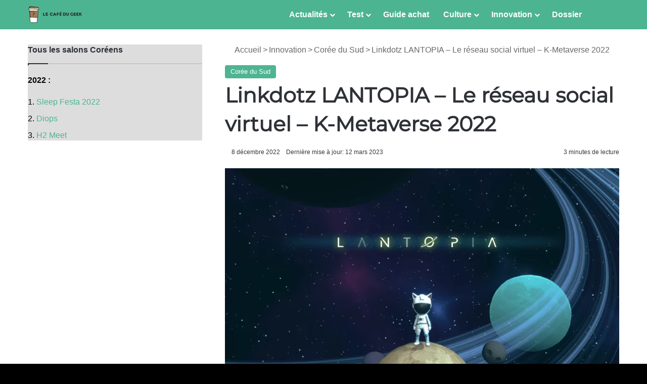

--- FILE ---
content_type: text/javascript; charset=utf-8
request_url: https://lecafedugeek.fr/wp-content/cache/min/1/pub.494753.min.js?ver=1763993464
body_size: 338339
content:
var AWIN=AWIN||{pluginsInitialized:!1};AWIN.publisher={publisherId:494753,siteName:"https://lecafedugeek.fr/",companyName:"Le Café Du Geek",primaryPromotionType:"Editorial Content"},(AWIN=AWIN||{}).initUrl=AWIN.initUrl||"https://www.dwin2.com/init.js",Array.isArray||(Array.isArray=function(o){return"[object Array]"===Object.prototype.toString.call(o)}),function(a){var m={},r={events:{},on:function(o,e){this.events[o]||(this.events[o]=[]),this.events[o].push(e)},dispatch:function(o,e){if(this.events[o])for(var c in this.events[o])this.events[o][c](e)}};a.findMetaByName=function(o){for(var e={},c=document.getElementsByTagName("meta"),a=0;a<c.length;a++)c[a].name&&c[a].content&&0===c[a].name.indexOf(o)&&(e[c[a].content]||(e[c[a].content]=[]),e[c[a].content].push(c[a].name.split(":")[1]));return e},a.findPluginInstructions=function(o){var e=this.findMetaByName("awin");return e[o]||null},a.appendScript=function(o,e,c){var a=document.createElement("script");"function"==typeof c&&(a.onload=a.onreadystatechange=function(){this.readyState&&"loaded"!==this.readyState&&"complete"!==this.readyState||(setTimeout(c,1),a.onload=a.onreadystatechange=null)}),a.setAttribute("src",o),e&&Object.keys(e).forEach(function(o){"id"===o?a.id=e.id:a.setAttribute(o,e[o])}),document.body.appendChild(a)},a.contentReady=function(o){"complete"===document.readyState||"interactive"===document.readyState?setTimeout(o,1):document.addEventListener?document.addEventListener("DOMContentLoaded",o):document.attachEvent("onreadystatechange",function(){"complete"==document.readyState&&o()})},a.initPlugins=function(){a.contentReady(function(o){a.appendScript(AWIN.initUrl)})},a.runPlugins=function(o){if(!a.pluginsInitialized)for(var e in a.pluginsInitialized=!0,o)if("function"==typeof m[e])try{var c=this.getPublisherConfig(e);a.mergeObject(c,o[e]),m[e](this.publisher,c,r)}catch(o){}},a.mergeObject=function(o,e){for(var c in e)o[c]&&"object"==typeof o[c]&&!Array.isArray(o[c])?a.mergeObject(o[c],e[c]):o[c]=e[c]},a.getPublisherConfig=function(o){return a.PluginConfig&&a.PluginConfig[o]?a.PluginConfig[o]:{}},a.addPlugin=function(o,e){return"function"==typeof e&&(m[o]=e,!0)}}(AWIN),AWIN.PluginConfig=AWIN.PluginConfig||{},AWIN.PluginConfig.bouncelesstracking={appends:{7876:"sv1=affiliate&sv_campaign_id=!!!id!!!",16932:"utm_source=awin&utm_medium=referral&utm_content=!!!affid!!!&sv1=affiliate&sv_campaign_id=!!!id!!!",17039:"sv1=affiliate&sv_campaign_id=!!!id!!!",18530:"cid=ca_paid_affiliate_awin_none_ecommerce_!!!companyname!!!_banner_none_none&sv1=affiliate&sv_campaign_id=!!!id!!!",20200:"sv1=affiliate&sv_campaign_id=!!!id!!!",20930:"sv1=affiliate&sv_campaign_id=!!!id!!!",21749:"utm_source=Awin&utm_medium=!!!affid!!!&utm_campaign=affiliate&publisher=!!!affid!!!&sv1=affiliate&sv_campaign_id=!!!id!!!",22563:"utm_source=awin&utm_medium=affiliate&utm_campaign=!!!sitename!!!&aw_affid=!!!id!!!",22897:"utm_campaign=loweu&utm_channel=affiliate&utm_source=awin&utm_medium=paid-affiliate&utm_type=1&aw_affid=!!!id!!!",24005:"utm_source=awin&utm_term=!!!affid!!!&sv1=affiliate&sv_campaign_id=!!!id!!!",24225:"utm_source=awin&utm_medium=affiliate&utm_campaign=!!!affid!!!&sv1=affiliate&sv_campaign_id=!!!id!!!",28835:"utm_source=awin&utm_medium=affiliate&utm_campaign=!!!id!!!&sv1=affiliate&sv_campaign_id=!!!id!!!",31726:"utm_source=awinuk&utm_medium=affiliate&utm_campaign=!!!id!!!&sv1=affiliate&sv_campaign_id=!!!id!!!",32265:"utm_source=aw&sv1=affiliate&sv_campaign_id=!!!id!!!",37918:"sv1=affiliate&sv_campaign_id=!!!id!!!&utm_source=ShareASale&utm_medium=affiliate_!!!id!!!&utm_campaign=SAS&sscid=!!!awc!!!",40342:"utm_source=aw&affiliate=!!!affid!!!&aw_affid=!!!id!!!",48015:"?utm_medium=Affiliate&utm_source=Awin&sv1=affiliate&sv_campaign_id=!!!id!!!",51799:"utm_source=awin&utm_id=!!!affid!!!_!!!clickref!!!&utm_medium=affiliate&utm_content=ecoflow&sv1=affiliate&sv_campaign_id=!!!id!!!",57897:"source=awin&utm_source=aw&utm_medium=affiliate&utm_content=!!!affid!!!&clickid=!!!awc!!!&sv1=affiliate&sv_campaign_id=!!!id!!!",61943:"source=aw&sv1=affiliate&sv_campaign_id=!!!id!!!&utm_source=awin&utm_medium=affiliate&utm_campaign=!!!affid!!!",67898:"utm_medium=affiliate&utm_source=aw&utm_content=!!!affid!!!&eventid=!!!awc!!! &sv1=affiliate&sv_campaign_id=!!!id!!!",71717:"bta=220166&nci=5562&afp=!!!awc!!!&utm_campaign=sourceID&sv1=affiliate&sv_campaign_id=!!!id!!!",72227:"utm_source=awin&utm_medium=affiliate&utm_campaign=!!!id!!!&utm_content=!!!affiliatedomain!!!&utm_term=!!!promotype!!!&sv1=affiliate&sv_campaign_id=!!!id!!!",96629:"sv1=affiliate&sv_campaign_id=!!!id!!!&sscid=!!!awc!!!&source=aw",97677:"sv1=affiliate&sv_campaign_id=!!!id!!!&source=aw&sscid=!!!awc!!!",108890:"utm_source=awin&sv1=affiliate&sv_campaign_id=!!!id!!!"}},AWIN.addPlugin("bouncelesstracking",function(r,c,a){var o,n={};function s(o,e,c,a,m,r){return p((r=p(p(e,o),p(a,r)))<<m|r>>>32-m,c)}function w(o,e,c,a,m,r,i){return s(e&c|~e&a,o,e,m,r,i)}function u(o,e,c,a,m,r,i){return s(e&a|c&~a,o,e,m,r,i)}function d(o,e,c,a,m,r,i){return s(e^c^a,o,e,m,r,i)}function h(o,e,c,a,m,r,i){return s(c^(e|~a),o,e,m,r,i)}function p(o,e){var c=(65535&o)+(65535&e);return(o>>16)+(e>>16)+(c>>16)<<16|65535&c}return n._DATA_ATTRIBUTE_NAME="data-blt",n._REFERRER_PARAM_NAME="extr",n._MODE_PARAM_NAME="bltmode",n._AWC_PARAM_NAME="bawc",n._HASH_PARAM_NAME="blthash",n._canUseBeacon=function(){return"function"==typeof navigator.sendBeacon},n._isInternetExplorer=-1<window.navigator.userAgent.indexOf("MSIE ")||-1<window.navigator.userAgent.indexOf("Trident/7."),n._beaconEndpoint=c.beaconEndpoint||"https://www.zenaps.com/blt",n._beaconEndpointResource=c.beaconEndpointResource||"favicon.ico",n._analyticalEndpoint=c.analyticalEndpoint||"https://ri1697oh1m.execute-api.eu-central-1.amazonaws.com/v1/blt",n._blockers=c.blockers||["dailygo","monotote","roeye"],n._affiliateId=r.publisherId,n._config=c,n._appends=c.appends,n._otherPluginsAllowBlt=function(){for(var o=0;o<n._blockers.length;o++){var e=n._blockers[o];if(AWIN.PluginConfig[e])return!1}return!0},n._browserAllowsBlt=function(){return n._canUseBeacon()&&!n._isInternetExplorer},n._deeplinkParameterAllowsBlt=function(o){return!(!o.p||-1===o.p.indexOf("http"))||!(!o.ued||-1===o.ued.indexOf("http"))},n._userAllowsBlt=function(o){return!o||"0"!==o},n._advertiserAllowsBlt=function(o){o=parseInt(o);return void 0!==n._config.advertisers&&null!==n._config.advertisers&&-1!==n._config.advertisers.indexOf(o)},n._cloneObject=function(o){var e,c={};for(e in o)o.hasOwnProperty(e)&&(c[e]=o[e]);return c},n._removeQueryStringFromUrl=function(o){return(o||"").split("?")[0]},n._getAdvertiserIdFromQueryParameters=function(o){return o.awinmid||o.mid||o.v||void 0},n._getQueryParams=function(o){for(var e,c={},a=/[?&]?([^=]+)=(\[\[.*\]\]|[^&]*)/g;e=a.exec(o);)c[e[1]]=e[2];return c},n._addParametersToUrl=function(o,e){if("string"==typeof o){var c=o.split("?"),o=Object.keys(e).map(function(o){return o+"="+n._addBracketsToParameterValueAndEncodeIfNeeded(e[o],o)});return 1<c.length&&o.push(c[1]),c[1]=o.join("&"),c.join("?")}},n._addParameterToUrl=function(o,e,c){if("string"==typeof o){var a=new Array(1);return a[e]=c,n._addParametersToUrl(o,a)}},n._addBracketsToParameterValueAndEncodeIfNeeded=function(o,e){return o.toString().match(/^http/g)?(o.toString().match(/^https?\:/g)&&(o=encodeURIComponent(o)),"ued"===e?o:"[["+o+"]]"):o},n._buildAwc=function(o){if(o){var e=Date.now()/1e3|0;return o+"_"+e+"_"+n._md5(Math.random().toString(36)+e)}},n._buildBltHash=function(o){return n._md5(o+Math.random().toString(36)+Date.now())},n._md5=function(o){return function(o){for(var e,c="0123456789ABCDEF",a="",m=0;m<o.length;m++)e=o.charCodeAt(m),a+=c.charAt(e>>>4&15)+c.charAt(15&e);return a}(function(o){for(var e="",c=0;c<32*o.length;c+=8)e+=String.fromCharCode(o[c>>5]>>>c%32&255);return e}(function(o,e){o[e>>5]|=128<<e%32,o[14+(e+64>>>9<<4)]=e;for(var c=1732584193,a=-271733879,m=-1732584194,r=271733878,i=0;i<o.length;i+=16){var s=c,t=a,n=m,l=r;a=h(a=h(a=h(a=h(a=d(a=d(a=d(a=d(a=u(a=u(a=u(a=u(a=w(a=w(a=w(a=w(a,m=w(m,r=w(r,c=w(c,a,m,r,o[i+0],7,-680876936),a,m,o[i+1],12,-389564586),c,a,o[i+2],17,606105819),r,c,o[i+3],22,-1044525330),m=w(m,r=w(r,c=w(c,a,m,r,o[i+4],7,-176418897),a,m,o[i+5],12,1200080426),c,a,o[i+6],17,-1473231341),r,c,o[i+7],22,-45705983),m=w(m,r=w(r,c=w(c,a,m,r,o[i+8],7,1770035416),a,m,o[i+9],12,-1958414417),c,a,o[i+10],17,-42063),r,c,o[i+11],22,-1990404162),m=w(m,r=w(r,c=w(c,a,m,r,o[i+12],7,1804603682),a,m,o[i+13],12,-40341101),c,a,o[i+14],17,-1502002290),r,c,o[i+15],22,1236535329),m=u(m,r=u(r,c=u(c,a,m,r,o[i+1],5,-165796510),a,m,o[i+6],9,-1069501632),c,a,o[i+11],14,643717713),r,c,o[i+0],20,-373897302),m=u(m,r=u(r,c=u(c,a,m,r,o[i+5],5,-701558691),a,m,o[i+10],9,38016083),c,a,o[i+15],14,-660478335),r,c,o[i+4],20,-405537848),m=u(m,r=u(r,c=u(c,a,m,r,o[i+9],5,568446438),a,m,o[i+14],9,-1019803690),c,a,o[i+3],14,-187363961),r,c,o[i+8],20,1163531501),m=u(m,r=u(r,c=u(c,a,m,r,o[i+13],5,-1444681467),a,m,o[i+2],9,-51403784),c,a,o[i+7],14,1735328473),r,c,o[i+12],20,-1926607734),m=d(m,r=d(r,c=d(c,a,m,r,o[i+5],4,-378558),a,m,o[i+8],11,-2022574463),c,a,o[i+11],16,1839030562),r,c,o[i+14],23,-35309556),m=d(m,r=d(r,c=d(c,a,m,r,o[i+1],4,-1530992060),a,m,o[i+4],11,1272893353),c,a,o[i+7],16,-155497632),r,c,o[i+10],23,-1094730640),m=d(m,r=d(r,c=d(c,a,m,r,o[i+13],4,681279174),a,m,o[i+0],11,-358537222),c,a,o[i+3],16,-722521979),r,c,o[i+6],23,76029189),m=d(m,r=d(r,c=d(c,a,m,r,o[i+9],4,-640364487),a,m,o[i+12],11,-421815835),c,a,o[i+15],16,530742520),r,c,o[i+2],23,-995338651),m=h(m,r=h(r,c=h(c,a,m,r,o[i+0],6,-198630844),a,m,o[i+7],10,1126891415),c,a,o[i+14],15,-1416354905),r,c,o[i+5],21,-57434055),m=h(m,r=h(r,c=h(c,a,m,r,o[i+12],6,1700485571),a,m,o[i+3],10,-1894986606),c,a,o[i+10],15,-1051523),r,c,o[i+1],21,-2054922799),m=h(m,r=h(r,c=h(c,a,m,r,o[i+8],6,1873313359),a,m,o[i+15],10,-30611744),c,a,o[i+6],15,-1560198380),r,c,o[i+13],21,1309151649),m=h(m,r=h(r,c=h(c,a,m,r,o[i+4],6,-145523070),a,m,o[i+11],10,-1120210379),c,a,o[i+2],15,718787259),r,c,o[i+9],21,-343485551),c=p(c,s),a=p(a,t),m=p(m,n),r=p(r,l)}return Array(c,a,m,r)}(function(o){for(var e=Array(o.length>>2),c=0;c<e.length;c++)e[c]=0;for(c=0;c<8*o.length;c+=8)e[c>>5]|=(255&o.charCodeAt(c/8))<<c%32;return e}(o),8*o.length))).toLowerCase()},n._isAwinTrackingUrl=function(o){return!!o&&!!o.match(/^https?\:\/\/(www\.)?(awin1|zenaps)\.com\/(awclick|cread)/)},n._anchorHasBltDataAttribute=function(o){return"string"==typeof o.getAttribute(n._DATA_ATTRIBUTE_NAME)},n._buildBeaconUrl=function(o){var e=n._analyticalEndpoint;return n._advertiserAllowsBlt(o.advertiserId)&&(e=n._beaconEndpoint),e=n._addParametersToUrl(e,o.parameters)},n._addRefererUrl=function(o){var e=n._REFERRER_PARAM_NAME+"="+n._addBracketsToParameterValueAndEncodeIfNeeded(n._removeQueryStringFromUrl(window.location.href));return-1===o.indexOf(e)&&(o+="&"+e),o},n._sanitiseTrackingUrl=function(o){var e=(o=o.replace("http://","https://")).indexOf("www.");return o=-1===e||15<e?o.replace("//","//www."):o},n._addEndpointPixel=function(o,e){var c=document.getElementsByTagName("body")[0];c&&(o=o.replace("blt",e)+"?vendor=[["+escape(navigator.vendor)+"]]",(e=document.createElement("img")).setAttribute("width","0px"),e.setAttribute("height","0px"),e.setAttribute("src",o),c.appendChild(e))},n._addEventListener=function(o,e,c){e.addEventListener?e.addEventListener(o,c,!1):e.attachEvent&&e.attachEvent("on"+o,c)},n._addOrUpdatePingAttribute=function(o,e){var c=o.getAttribute("ping"),a=e,m=[];if(c){for(var r=c.split(" "),i=0;i<r.length;i++){var s=r[i];0<s.length&&-1===s.indexOf(n._beaconEndpoint)&&-1===s.indexOf(n._analyticalEndpoint)&&m.push(s)}m.push(e),a=m.join(" "),o.setAttribute("ping",a)}else o.setAttribute("ping",a)},n._setBltDataAttributeWithEncodedObject=function(o,e){e=JSON.stringify(e),e=encodeURIComponent(e);o.setAttribute(n._DATA_ATTRIBUTE_NAME,e)},n._findParentAnchor=function(o){return"A"===o.tagName&&void 0!==o.href?o:n._findParentAnchor(o.parentElement)},n._createNewBouncelessTrackingConfig=function(o,e){var c=o.getAttribute("href"),a=c.substring(0,c.indexOf("?")),m=n._cloneObject(e),r=n._getAdvertiserIdFromQueryParameters(e),o=n._buildAwc(r),c=n._buildBltHash(c);return m[n._AWC_PARAM_NAME]=o,m[n._REFERRER_PARAM_NAME]=n._removeQueryStringFromUrl(window.location.href),m[n._HASH_PARAM_NAME]=c,e[n._HASH_PARAM_NAME]=c,m.vendor="[["+escape(navigator.vendor)+"]]",{advertiserId:r,awc:o,hrefUrl:a=n._advertiserAllowsBlt(r)?(r=e.p||e.ued,-1<(r=(a=decodeURIComponent(r).replace(/[\[\]]*/g,"")).indexOf("%3A%2F%2F"))&&r<20&&(a=decodeURIComponent(a)),n._addParameterToUrl(a,"awc",o)):(a=n._addParametersToUrl(a,e),a=n._addRefererUrl(a),n._sanitiseTrackingUrl(a)),parameters:m}},n._getBounceLessConfigFromAttribute=function(o){if(n._anchorHasBltDataAttribute(o)){var e=decodeURIComponent(o.getAttribute(n._DATA_ATTRIBUTE_NAME)),c=JSON.parse(e),a=n._getAdvertiserIdFromQueryParameters(c.parameters),e=n._buildAwc(a),o=n._buildBltHash(o.href);return c.parameters[n._AWC_PARAM_NAME]=e,c.parameters[n._HASH_PARAM_NAME]=o,{advertiserId:a,awc:e,hrefUrl:c.hrefUrl.replace(/awc\=\d{1,6}\_\d{10}\_[\d\w]*/,"awc="+e).replace(/blthash\=[\d\w]{32}/,n._HASH_PARAM_NAME+"="+o),parameters:c.parameters}}},n._doBounceLessClick=function(o){var e,c=n._findParentAnchor(o.target),a=c.href,m=n._getBounceLessConfigFromAttribute(c);m||(o=a.substring(a.indexOf("?")),o=n._getQueryParams(o),n._deeplinkParameterAllowsBlt(o)&&n._browserAllowsBlt()&&n._userAllowsBlt(o.cons)&&(m=n._createNewBouncelessTrackingConfig(c,o))),m?n._browserAllowsBlt()&&(e=m.hrefUrl,n._appends&&n._appends[m.advertiserId]&&(e=n._addAppendsToHref(e,n._appends[m.advertiserId],m,r)),m.parameters[n._MODE_PARAM_NAME]="beacon",navigator.sendBeacon(n._buildBeaconUrl(m)),m.parameters[n._MODE_PARAM_NAME]="ping",n._addOrUpdatePingAttribute(c,n._buildBeaconUrl(m)),n._setBltDataAttributeWithEncodedObject(c,m)):(a=n._addRefererUrl(a),e=n._sanitiseTrackingUrl(a)),c.setAttribute("href",e)},n._addAppendsToHref=function(o,e,c,a){for(var m=new RegExp(/!{3}(\w+)!{3}/g),r=e.replace(/^[?&]*/g,"").replace(/[?&]*$/g,""),i=new Date,s=o.split(/^(.*?)\?(.*)/),o=s[1],s=s[2];null!==(matcher=m.exec(e));){var t="";switch(matcher[1]){case"sitename":t=n._urlEncode(a.siteName);break;case"sitenamecm":t=n._urlEncode(a.siteName,!0);break;case"sitenamechar":t=n._stripNonChars(a.siteName);break;case"affiliatedomain":t=n._getDomainName(c.parameters[n._REFERRER_PARAM_NAME],a.siteName);break;case"promotype":t=n._urlEncode(a.primaryPromotionType);break;case"promotypecm":t=n._urlEncode(a.primaryPromotionType,!0);break;case"id":case"add":case"aid":case"affid":t=a.publisherId;break;case"dateday":t=n._getCurrentDay(i);break;case"timestamp":t=Math.floor(i/1e3);break;case"linkid":t=n._getLinkId(c.parameters);break;case"clickref":t=n._urlEncode(c.parameters.clickref);break;case"awc":case"awv":t=c.awc;break;case"companyname":t=n._urlEncode(a.companyName);break;default:t="unknown"}r=r.replace(matcher[0],t||"")}return o+"?"+(r?r+"&":"")+s},n._getDomainName=function(o,e){return o?n._urlEncode(o.replace("http://","").replace("https://","")):n._urlEncode(e)},n._getLinkId=function(o){return o.linkid||o.s||0},n._stripNonChars=function(o){if(o)return o.replace(/[^A-Za-z0-9_]+/g,"")},n._getCurrentDay=function(o){return[o.getFullYear(),("0"+(o.getMonth()+1)).slice(-2),("0"+o.getDate()).slice(-2)].join("")},n._urlEncode=function(o,e){if(void 0===o)return o;for(var c=["0","1","2","3","4","5","6","7","8","9","A","B","C","D","E","F"],a=o.length,m="",r=0,i=0;i<o.length;i++){var s=o.charAt(i);/^[A-Za-z0-9]+$/.test(s)||(e||"-"!=s&&"."!=s&&"_"!=s)&&(r<i&&(m+=o.substring(r,i)),r=i+1," "!=s||e?n._toUTF8Array(s).forEach(function(o,e){m+="%",m+=c[o>>4&15]+c[15&o]}):m+="+")}return 0===m.length?o:(r<a&&(m+=o.substring(r,a)),m)},n._toUTF8Array=function(o){for(var e=[],c=0;c<o.length;c++){var a=o.charCodeAt(c);a<128?e.push(a):a<2048?e.push(192|a>>6,128|63&a):a<55296||57344<=a?e.push(224|a>>12,128|a>>6&63,128|63&a):(c++,a=65536+((1023&a)<<10|1023&o.charCodeAt(c)),e.push(240|a>>18,128|a>>12&63,128|a>>6&63,128|63&a))}return e},n._init=function(o){for(var e=0;e<o.length;e++)n._isAwinTrackingUrl(o[e].href)&&(n._addEventListener("mousedown",o[e],n._doBounceLessClick),o[e].classList.add("noskimlinks"));(/(OS 11_|OS 12_).*like Mac OS X.*/.test(navigator.userAgent)||/(Macintosh|iPhone);.*Mac OS X.*Version\/(11|12).* Safari/.test(navigator.userAgent))&&n._addEndpointPixel(n._beaconEndpoint,n._beaconEndpointResource);a.on("link.click",n._doBounceLessClick),c&&c.unitTestExport&&(AWIN.BouncelessTracking=n)},n._otherPluginsAllowBlt()&&(o=document.getElementsByTagName("a"),n._init(o)),n}),AWIN.PluginConfig.convertalink={domains:{"zzoomm.com":40398,"zyppah.com":44801,"zylch.co":99527,"zwilling.com":13212,"zwilling-shop.com":13077,"zwieger.pl":107974,"zvelle.com":87469,"zuvilife.com":97591,"zurich.co.uk":9191,"zurbrueggen.de":41152,"zup24.de":116975,"zumkratzen.at":118503,"zuhauseplus.vodafone.de":11331,"zslwhipsnadezoo.seetickets.com":15334,"zsllondonzoo.seetickets.com":15333,"zsl.org":15333,"zquiet.com":59103,"zozulu.com":115697,"zox.la":95335,"zowietek.com":114022,"zoviz.com":72043,"zotterusa.com":78540,"zotter.at":14396,"zoskinhealth.com":65966,"zositech.de":121148,"zositech.com":54951,"zositech.co.uk":121146,"zorgkiezer.nl":8601,"zorgenzekerheid.nl":8528,"zooroyal.de":14979,"zooroyal.at":14268,"zooplus.sk":10237,"zooplus.se":23605,"zooplus.ro":10306,"zooplus.pt":13444,"zooplus.pl":10247,"zooplus.no":23604,"zooplus.nl":8139,"zooplus.it":9500,"zooplus.ie":33309,"zooplus.hu":10256,"zooplus.fr":7334,"zooplus.es":11122,"zooplus.dk":23601,"zooplus.de":11330,"zooplus.ch":16541,"zooplus.be":12878,"zoologo.de":11411,"zoologo.at":25252,"zoolini.de":79460,"zoohit.sk":10237,"zoohit.si":10180,"zoohit.cz":10201,"zonlihome.com":30995,"zonky.uk":35123,"zonebourse.com":100379,"zone3.es":22517,"zomasleep.com":91215,"zolaro.pl":119203,"zoeysleep.com":95287,"zoevacosmetics.de":62547,"zoevacosmetics.co.uk":62549,"zoebaby.com":97631,"zlikehair.com":102013,"zizzz.de":16530,"zixty.com":50787,"zitawest.com":25682,"zipvit.co.uk":6218,"zipsheetsusa.com":64170,"zippyonline.com":78848,"zip-glove.com":40290,"zingpaws.co.uk":105737,"zingermans.com":102469,"zingaentertainment.com":94739,"zimaspace.com":42286,"zilverenkruis.nl":8339,"zil.us":24005,"zikhome.com":53015,"ziketech.com":36296,"ziipbeauty.tw":103463,"ziipbeauty.sg":103463,"ziipbeauty.my":103463,"ziipbeauty.jp":103463,"ziipbeauty.it":103455,"ziipbeauty.hk":103463,"ziipbeauty.fr":103451,"ziipbeauty.es":103453,"ziipbeauty.de":103449,"ziipbeauty.com.au":103457,"ziipbeauty.com":42044,"ziipbeauty.co.uk":103447,"ziipbeauty.ca":42044,"ziggo.nl":8275,"ziffit.com":98989,"zierstoff.com":19256,"ziengs.nl":12347,"zibafoods.com":33351,"ziaja-shop.de":111778,"zgoperfumery.com":45693,"zeyashop.com":115503,"zesttorganics.com":91741,"zerowater.co.uk":30649,"zerowasteoutlet.com":94757,"zerotondo.it":50307,"zeromarkup.com":15885,"zerohalliburton.com":88555,"zenspotting.com":28115,"zenkyumatcha.com":121822,"zenhotels.com":115208,"zendure.fr":68786,"zendira.com":59633,"zendcoffee.com":45781,"zenbusiness.com":102801,"zenbioni.com":118849,"zelmer.pl":116615,"zellosleep.com":116065,"zelesta.nl":50509,"zelesta.fr":114626,"zelesta.de":73948,"zelesta.co.uk":119909,"zelens.com":106283,"zegofoods.com":83291,"zeehoox.com":119019,"zebracbd.com":75464,"zebashoes.com":91455,"zeb.be":10913,"zealpetfood.com":118439,"zeagoo.com":59047,"ze.delivery":112634,"zazzmode.com":117849,"zazewelz.com":118013,"zaylanewyork.com":115865,"zavvi.nl":8664,"zavvi.ie":2549,"zavvi.de":10547,"zavvi.com":2549,"zaunfuchs.de":114872,"zattoo.com":23724,"zarpouch.shop":114452,"zarpo.com.br":32789,"zapply.nl":112138,"zapply.eu":112140,"zappit.co":100119,"zapme.co":112298,"zaplicense.eu":74526,"zapaka.com":91139,"zap-hosting.com":13841,"zamathome.com":59045,"zalando-prive.it":9485,"zalando-prive.fr":7476,"zalando-prive.es":15573,"zalando-lounge.se":24435,"zalando-lounge.ro":85903,"zalando-lounge.pl":12157,"zalando-lounge.nl":18468,"zalando-lounge.fi":24438,"zalando-lounge.dk":24436,"zalando-lounge.de":13789,"zalando-lounge.cz":18741,"zalando-lounge.ch":11518,"zalando-lounge.be":8383,"zalando-lounge.at":11350,"zaini.com":69772,"zahnzusatz.de":114470,"zagerguitar.com":97579,"zafferanoamerica.com":58061,"zacssweetshop.com":108672,"zacalmezcal.com":107093,"yves-rocher.se":78352,"yves-rocher.nl":120131,"yves-rocher.es":43769,"yves-rocher.de":78280,"yves-rocher.ch":78350,"yves-rocher.be":120133,"yves-rocher.at":78282,"yuuni.com":113350,"yuppup.shop":82675,"yuplay.com":74294,"yumyumcandyshop.com":105557,"yummymummystore.com":113696,"yumboxlunch.com":51699,"yukonbags.com":86793,"yuckypuppy.com":97483,"yslbeauty.it":32061,"yslbeauty.fr":17322,"yslbeauty.es":32059,"yslbeauty.de":36358,"yslbeauty.co.uk":15732,"youvsunscreen.com":117739,"yousmel.com":115349,"youseeme.fr":82123,"yourzooki.com":20647,"yourvirtualofficelondon.co.uk":83191,"yourstride.com":30427,"yoursolarsavings.com":114644,"yoursexualhealth.co.uk":19770,"yoursclothing.ie":46977,"yoursclothing.com":46979,"yourrepair.co.uk":12343,"yourpro.ie":40366,"yourparade.com":91469,"yourpaperinsider.com":35657,"youroutdoorstore.eu":114392,"yourmastercard.nl":8574,"yourhosting.nl":115975,"yourheights.com":113362,"yourfitnesshub.co.uk":108238,"yourdigitalvault.com":118255,"yourcompanyformations.co.uk":27700,"yourcatbackpack.com":73219,"yourbarstools.ca":118035,"your-look-for-less.nl":15877,"youpersonalise.co.uk":26458,"younited-credit.com":7059,"youngsoles.com":99855,"youngle.de":119059,"youngle.com":119059,"youngelectricbikes.com":120209,"youngdays.com":43975,"youknowwhos.co.uk":49395,"yougarden.com":5686,"youfone.nl":8505,"youfone.be":22892,"youare101.com":112162,"you-buy.ca":31786,"yosisamra.com":88781,"yoshinopower.com":60755,"yosepower.com":113160,"yosepower.co.uk":113190,"yorkwallcoverings.com":97557,"yorktest.com":27121,"yorkshirehideaways.co.uk":51981,"yorkathleticsmfg.com":91693,"yopetmax.shop":33943,"yoobi.com":95675,"yonanas.com":97209,"yolo.seomaster.co.za":111430,"yoin.be":22892,"yohomobile.com":48407,"yogasleep.com":56331,"yogaeasy.com":40344,"yoekfashion.de":14724,"yodolla.com":113750,"yodibeauty.com":74274,"ylwclub.com":71367,"yllwthelabel.com":119769,"yitahome.com":63508,"yimbly.com":80445,"yfood.eu":15891,"yfood.com":15891,"yesstyle.com":15447,"yesshoponline.it":41374,"yeschef.me":75816,"yeppon.it":28157,"yeloly.com":119761,"yellowtipi.pl":22164,"yellowowlworkshop.com/":92557,"yellowboxshoes.com":94551,"yellostrom.de":11433,"yello.de":11433,"yeaz.eu":58039,"yeamonbeauty.com":118511,"yczfragrance.com":121156,"ybtoner.com":98253,"yayamarias.com":118855,"yatu-travel.com":119483,"yaswaterworld.com":79156,"yassclean.co.uk":119689,"yasisland.com":79004,"yardmastery.com":87217,"yardcareinc.de":115246,"yardcareinc.com":115246,"yardbird.com":90817,"yamourcosmetics.com":98897,"yamamura.com.br":31405,"yamamotonutrition.com":48119,"yamamay.com":9409,"yallo.ch":11386,"yalishdiamonds.com":95499,"yalehome.it":84291,"yalehome.de":84283,"yalehome.co.uk":19571,"yakuruhealth.com":85973,"yaber.com":116689,"xylondon.com":18749,"xxxlutz.se":68316,"xxxlutz.at":117207,"xxlnutrition.com":22426,"xwatchpro.fr":101511,"xvxchannel.com":34147,"xvolcano.com":85245,"xuxa.shop":121932,"xucker.de":11793,"xtv.ltd":110558,"xtronsgermany.de":36028,"xtrons.com":36028,"xtrons.co.uk":36028,"xtratuf.co.uk":117247,"xtardirect.com":95227,"xspo.de":14711,"xskinlab.com":101065,"xshred.exodosfitness.com":114166,"xrshop.store":31806,"xrshop.invelon.com":31806,"xplor.travel":34947,"xoximilco.com":34947,"xofetti.com":116231,"xoafterglow.com":116215,"xnavio.com":120235,"xn--muecasllorens-jkb.com":107237,"xn--flge-1ra.de":15320,"xn--billigflge-heb.de":15320,"xmx.de":117437,"xln.co.uk":5413,"xlaserlab.com":118933,"xichen.com.mx":34947,"xibalba.travel":34947,"xensespark.com":34947,"xenotes.com":34947,"xelha.com":34947,"xcaretexpeditions.com":34947,"xcaret.com":34947,"xbloom.com":81871,"xavage.com":34947,"xandres.com":80435,"xailing.com":34947,"x-watch.shop":68544,"x-mobility.de":23502,"wyldr.de":26985,"wyldr-bio.de":26985,"wyld1.com":24275,"wwww.lovelyblush.com":38532,"wwwuat3.chowsangsang.com":53543,"www2.savetodaysavetomorrow.com":1887,"www2.3harmfulfoods.com":26221,"www.zwilling.com":22788,"www.zottosleep.com":82569,"www.zoro.co.uk":27732,"www.zooplus.gr":24675,"www.zoomget.com":33907,"www.zonlihome.com":71177,"www.zonealarm.com":42242,"www.zimaboard.com":42286,"www.zigleys.com":54521,"www.ziatile.com":87115,"www.zesttea.com":89411,"www.zerowastestore.com":94407,"www.zerohalliburton.com":88555,"www.zerobreeze.com":59137,"www.zenwatersystems.com":88303,"www.zents.com":92051,"www.zenlh.com":109988,"www.zendure.nl":68786,"www.zendure.de":68786,"www.zendure.com":68786,"www.zeedog.com":81965,"www.zavvi.co.uk":2549,"www.zatiknatural.com":90195,"www.zalousa.com":90983,"www.zafino.com.au":81593,"www.zacalife.com":80981,"www.ywigs.com":40800,"www.yvettesports.com":89705,"www.yvette.uk":96113,"www.yuregen-lifestyle.com":34767,"www.yuasastudios.com":91687,"www.yourtrippal.com":68060,"www.yourties.com":49751,"www.yourthreads.co":94593,"www.yourmoonphase.com":90167,"www.yourmajestycollection.com":73019,"www.youngandhealthyfit.com":104871,"www.youcustomizeit.com":65088,"www.you.pixellot.tv":95651,"www.yoshinopower.com":60755,"www.yorknordic.com":106161,"www.yolissahair.com":98413,"www.yogadownload.com":88213,"www.yfn.com":95783,"www.yesstyle.com/associate-referral.html?1EZS31AM+/home.html":63156,"www.yesstyle.com":18697,"www.yesperpower.com":87419,"www.yesasia.com":87787,"www.yesapples.com":67402,"www.yensa.com":92669,"www.yellowleafhammocks.com":90399,"www.yearofours.com":34517,"www.yarn.com":90311,"www.yarlap.com":57479,"www.yardzen.com":93991,"www.yardsale.ski":87389,"www.yarbo.com":72023,"www.yanibest.com":85889,"www.yanasleep.com":70202,"www.yami-lighting.com":95737,"www.yaheetech.shop":91955,"www.xyzbeads.com":92085,"www.xyron.com":94647,"www.xyonhealth.com":33325,"www.xvapeusa.com":91287,"www.xpluswear.com":95469,"www.xpandlaces.com":90453,"www.xp-pen.com":92239,"www.xmpow.com":88777,"www.xencelabs.com":94093,"www.xbullauto.com":61889,"www.x-sense.com":91325,"www.wyldr.de":26985,"www.wydrstudios.com":79840,"www.wybotpool.com":76816,"www.wunderwallmural.com":56447,"www.wundernook.com":95789,"www.wufoo.com":91041,"www.wubenlight.com":92053,"www.wttb.co.uk":18097,"www.wrinklesschminkles.com":53243,"www.wplus9.com":89233,"www.wovennook.com":93663,"www.wotofo.com":103347,"www.wormnerd.com":82507,"www.worldofbooks.com":116707,"www.worldmapsonline.com":74894,"www.workworld.com":36398,"www.workprotools.store":40034,"www.workfromhomedesks.com":94871,"www.wooshbeauty.com":64936,"www.woonenzo.nl":25233,"www.woombie.com":95589,"www.woolly.clothing":86083,"www.woodenspoonherbs.com":96453,"www.wonderhoodie.com":41612,"www.womplestudios.com":94205,"www.womensuits.com":72531,"www.wolfspout.com":51717,"www.wolfgangusa.com":89819,"www.wolf1834.com":92577,"www.wlivehome.com":110192,"www.wjdexclusives.com":82685,"www.withours.com":74954,"www.withitgear.com":65494,"www.withclarity.com":89517,"www.wishtrend.com":90259,"www.wishgardenherbs.com":59505,"www.wishboneboutique.com":110112,"www.wisermerchant.com":106573,"www.wipstitch.com":73407,"www.winterwaterfactory.com":55995,"www.winniespicks.com":59317,"www.winnermedicalstore.com":110344,"www.willleathergoods.com":76568,"www.willie.nl":23331,"www.willie.be":23330,"www.williamjamesgifts.com":108166,"www.wildzora.com":78890,"www.wildspiritfragrances.com":96515,"www.wildone.com":83977,"www.wildhornoutfitters.com":99225,"www.wildgym.com":90145,"www.wildfang.com":78308,"www.wildasheck.com":55681,"www.wild-willies.com":55647,"www.wigs.com":97341,"www.wigginshair.com":98415,"www.wigfever.com":68820,"www.wig-supplier.com":57453,"www.wholesomehippy.com":80671,"www.wholesalescarvesusa.com":73960,"www.wholesalecabinets.us":94855,"www.whizlabs.com":76012,"www.whitewall.com":38330,"www.whitestonedome.com":91047,"www.whiterhinoproducts.com":114920,"www.whitemountainpuzzles.com":94323,"www.whitelotushome.com":84223,"www.whiskerslaces.com":91013,"www.whiskerandfang.com":86361,"www.wherelight.com":82627,"www.wheelhero.com":67974,"www.whatgeek.com":98079,"www.wevideo.com":98059,"www.westkiss.com":98223,"www.werkshoppe.com":95443,"www.wenatal.com/pages/partner":60075,"www.welock.com":94891,"www.wellnessbriefs.com":88065,"www.welljourn.com":93945,"www.wellbots.com":90539,"www.wellaroma.com":96765,"www.wellappointedhouse.com":94841,"www.weldenbags.com":91579,"www.wegatherall.com":96839,"www.wefeedraw.com":96339,"www.wedgwood.com":3370,"www.weddingsparklerstore.com":88851,"www.wecraftbox.com":96313,"www.wecanbooks.com":36656,"www.webtoffee.com":90943,"www.webjacket.com":98417,"www.webhostingpad.com":89865,"www.webhost.uk.net":88067,"www.wearwiz.com":94785,"www.wearmessage.com":49195,"www.wearkent.com":94353,"www.weariris.com":38972,"www.wearingaurora.com":110270,"www.weareneen.com":97275,"www.wearejibs.com":92163,"www.wearedancing.com":108698,"www.wearebala.com":93541,"www.wearcommando.com":61177,"www.wearafter9.com":108030,"www.wear-oni.com":69e3,"www.we-ar4.com":95759,"www.waysidegardens.com":79178,"www.waxbuffalo.com":60501,"www.waveblock.com":97493,"www.wattcycle.com":83899,"www.watskinsunwear.com":53609,"www.waterguru.com":81845,"www.waterdrop.com":109184,"www.watens.com/?aid=5":91065,"www.warnerholidaysonline.co.uk":1015,"www.warnerbreaks.co.uk":1015,"www.warehouseexpress.com":2298,"www.wantdo.com":98479,"www.wandrd.com":85031,"www.wanderlustandco.com":88663,"www.wanderingbud.com":97467,"www.wanderandlustjewelry.com":96175,"www.wanakomeclothing.com":75626,"www.waltwines.com":95909,"www.waltlife.com":89505,"www.wallurehome.com":85319,"www.walkinlab.com":88169,"www.wakacoffee.com":94969,"www.waiverforever.com":91255,"www.waistdear.com":33273,"www.wailana.com":87785,"www.wacoal-america.com":92241,"www.vyeeyewear.com":90875,"www.vudarri.com":36324,"www.vspotmd.com":76796,"www.vsotoskin.com":51721,"www.vsmileypreserves.com":96393,"www.voxapod.com":95627,"www.vova.com":94169,"www.vousvitamin.com":85083,"www.votivo.com":39238,"www.vosteed.com":96529,"www.vooray.com":97615,"www.voogmechic.com":87163,"www.vooglam.com":90179,"www.voluspa.com":80166,"www.voltheat.com":54715,"www.volcanicacoffee.com":76766,"www.volare.fitness":39964,"www.voice.gift":111252,"www.vmathome.com":59555,"www.vivtone.com":66262,"www.vivrelle.com":90901,"www.viviandrew.com":91981,"www.vivianahalil.com":102921,"www.vivantskincare.com":97873,"www.vitauthority.com":91779,"www.vitasprings.com":87753,"www.vitascriptsweightloss.com/shop":99093,"www.vitaminplanet.cn":5735,"www.vitaminplanet.ae":5735,"www.vitamedica.com":94319,"www.vitalsleep.com":88177,"www.vitalremedymd.com":36044,"www.vitajuwel.us":97077,"www.vitaeglass.com":105485,"www.visualvisitor.com":88297,"www.visualmood.com":89847,"www.visionofselfjewelry.com":66976,"www.virtualstaff.ph":48023,"www.virtualsheetmusic.com":53847,"www.viren.com":110800,"www.viori.com":97395,"www.violettefr.com":95633,"www.viofo.com":90171,"www.vio2tape.com":83085,"www.vinylmeplease.com":61461,"www.vintandyork.com":92337,"www.vintagetrailersupply.com":88223,"www.vintagelarose.com":78866,"www.vintageheavy.tv":111452,"www.vintagehavana.com":91777,"www.vintageelectricbikes.com":97669,"www.vinocheepo.com":53687,"www.vinitysoft.com":89305,"www.vinglace.com":90117,"www.vinebox.com":89443,"www.vimvigr.com":89767,"www.villeroy-boch.com/shop/home":67214,"www.vikingculinaryproducts.com":48179,"www.vikingbags.com":69350,"www.vigorpool.com":96733,"www.vidrate.com":22972,"www.vidllife.com":97951,"www.vidermbeauty.com":93155,"www.videobuster.de":11920,"www.victoriaemerson.com":89433,"www.viccieyewear.com":64082,"www.vibrators.com":87943,"www.vibealley.com":70454,"www.viavia.live":65876,"www.via-maris.com":94973,"www.vforvibes.com":82241,"www.vettsy.com":61737,"www.vetchy.com":54727,"www.veryfinebooks.com":115725,"www.veryeah.com":87413,"www.very.ie":17312,"www.vertra.com":49613,"www.verpackungsteam.com":68872,"www.verovino.com":76396,"www.verolabs.com":87777,"www.verilux.com":33179,"www.verdantlyfe.com":94381,"www.venusvisage.com":65756,"www.venablemoore.com":34129,"www.velowavebikes.com":99989,"www.velousfootwear.com":37382,"www.velourbeauty.com":81467,"www.velocitymicro.com":61963,"www.vellabio.com":40190,"www.veilveil.com":109758,"www.veginout.com":88849,"www.veehoo.com":97001,"www.veefabike.com":101821,"www.vbinsulation.com":33675,"www.vava.com":33947,"www.vat19.com":87817,"www.vapsolo.com":108192,"www.vaporfi.com":59705,"www.vapingland.com":112720,"www.vapewrld.com":63568,"www.vapes.com":88839,"www.vapedeal.com":90051,"www.vapebest.ca":85469,"www.vantrue.com":72617,"www.vanswefitness.com":113078,"www.vannabelt.com":89097,"www.vanityplanet.com":111976,"www.vanimy.com":65328,"www.vanderhoutjewelry.us":93667,"www.vancaro.com":88551,"www.vanachuppstudio.com":92081,"www.valorprovisions.us":110674,"www.valentine1.com":80499,"www.vahy.co":43139,"www.vahdam.com":58505,"www.vagabond-life.com":93947,"www.vacationsmadeeasy.com":88621,"www.vacation.inc":94163,"www.v4ink.com":89491,"www.v-store.co.uk":1257,"www.uwilawarrior.com":59399,"www.utimi.com":52601,"www.utilityrates.com":108360,"www.utahskigear.com":95267,"www.uslegalforms.com":42314,"www.usgreencardoffice.com":52741,"www.usejoymode.com":45389,"www.usehuron.com":92073,"www.usamilitarymedals.com":87821,"www.us.rains.com":19340,"www.us.maguireshoes.com":40046,"www.urwahn.de":68034,"www.urthbox.com":88563,"www.ursamajorvt.com":90785,"www.urevo.com":101651,"www.urbody.co":96695,"www.urbansitter.com":42989,"www.urbannatural.com":73207,"www.urbanember.com":95603,"www.urbanbarn.com":102093,"www.urbanambiance.com":97613,"www.upkousa.com":93571,"www.upkoofficialshop.com":34381,"www.upchoose.com":78342,"www.untamedpost.com":107027,"www.uniwigs.com":78446,"www.unitefood.com":92857,"www.united-monograms.com":76476,"www.uniquerewards.com":83947,"www.unique-official.com":97839,"www.uniqpaid.com":82935,"www.uniformedworld.com":66524,"www.ungexau.com":84403,"www.underworks.com":85567,"www.underwearexpert.com":71283,"www.undergents.com":91253,"www.undercovertourist.com":96367,"www.uncommonjames.com":86243,"www.umobix.com":92061,"www.ultrawebhosting.com":87691,"www.ultrahuman.com":69428,"www.ultisanasupplements.com":108502,"www.ulike.com":33267,"www.ulanzi.de":79552,"www.uksg.tools":108860,"www.ukproxyserver.co.uk":88115,"www.uinfootwear.com":71573,"www.ugreen.com":90851,"www.ublins.com":60707,"www.uatdispatcher.cpwdcsc.com":2264,"www.u-tec.com":92353,"www.tymobeauty.com":74424,"www.twojemeble.pl":21015,"www.twisted-fantasies.com":98277,"www.twinkletongue.com":109412,"www.twentyninepalms.com":34691,"www.twentyfall.co.uk":95601,"www.twelvesouth.com":85771,"www.tvstoreonline.com/?usource=ss":88137,"www.tvliftcabinet.com":93283,"www.tvibex.com":103259,"www.turbro.com":46463,"www.turbopass.fr":100613,"www.turboant.com":91209,"www.tupperware.com":98289,"www.tukebazaar.com":115224,"www.tucketts.com":59185,"www.tucann.com":91005,"www.tubshroom.com":92297,"www.trygoodtime.com":101341,"www.trustmd.com":78666,"www.truluxejeans.com":96685,"www.truity.com":53983,"www.truffoire.com":43141,"www.truffleist.com":97905,"www.truettdesigns.com":37216,"www.truestoryfoods.com":41384,"www.truelinkswear.com.au":112106,"www.truelinkswear.com":84131,"www.trubrain.com":88599,"www.tru.earth":91121,"www.troxusmobility.com":33413,"www.trovaofficial.com":92819,"www.trotpets.com":80515,"www.trophycentral.com":80917,"www.tronsmart.com":63332,"www.tritonpokertables.com":92077,"www.tripz.de":11341,"www.triplenikel.com":37988,"www.triple8.com":96801,"www.trip.com":5968,"www.trinka.ai":92291,"www.trihard.co":34083,"www.tribetokes.com":82451,"www.tribest.com":48303,"www.tribekelley.com":81877,"www.tribalchimp.com":87391,"www.triathletesports.com":87895,"www.trestique.com":110500,"www.trendytree.com":90371,"www.trelleco.com":54743,"www.trelino.com":27475,"www.trayvax.com":94495,"www.traversebayfarms.com":88105,"www.travelvisapro.com":38358,"www.travelogues.co.uk":741,"www.travelodge.co.uk":1586,"www.travelbrochures.co.uk":741,"www.tranquillo-shop.de":21356,"www.trampolinepartsandsupply.com":87795,"www.trainpetdog.com":88459,"www.tradecart.ca":79910,"www.traciemartyn.com":60061,"www.toyotress.com":42262,"www.towel.com":114708,"www.tourstriker.com":70770,"www.toursgonewild.com":98451,"www.toupsandco.com":55135,"www.touchstonehomeproducts.com":75386,"www.touchland.com":90777,"www.totesavvy.com":89155,"www.totalmanshop.com":97917,"www.tossdesigns.com":62797,"www.tossabledigits.com":89043,"www.torrsim.com":68652,"www.topoftheresults.com":94619,"www.toplocalmaids.com":61713,"www.topknotliving.com":76036,"www.topjob.co":109430,"www.topiom.com":64200,"www.topcashback.co.uk":2459,"www.topadmit.com":88467,"www.tootsies.com":118587,"www.tonicliving.com":45253,"www.tonicliving.ca":45253,"www.tonic-studios.com":89915,"www.tomtoc.com":96147,"www.tombolocompany.com":91311,"www.tomatoink.com":88373,"www.tokimats.com":91161,"www.tokbeauty.com":90567,"www.toitvolant.com":94099,"www.toddspoweroats.com":73415,"www.todaywellspent.com":37218,"www.todayglitter.com":70993,"www.tochta.com":83263,"www.tlyard.com":33721,"www.titaner.com":100807,"www.tiptrans.com":90745,"www.tipsyelves.com":88661,"www.tinylandus.com":96501,"www.tiny-treehouses.com":79382,"www.tinselarcade.com":80206,"www.tink.us":90477,"www.timingcube.com":87723,"www.timeusbpower.com":97967,"www.timepiece.com":88743,"www.timelinenutrition.com":68078,"www.timelessmessage.com":87685,"www.timekettle.co":97799,"www.tillmanstranquils.com":82911,"www.tiller.money.com":18709,"www.tileclub.com":92663,"www.tigerkingsafe-us.com":46237,"www.tifosioptics.com":95413,"www.ties2you.com":62813,"www.tidewe.com":78182,"www.tickledteal.com":89231,"www.ticketnetwork.com":89223,"www.ticketchocolate.com":49171,"www.ticket-onlineshop.com":118555,"www.tiavllya.com":59737,"www.threewildflowerdesigns.com":66952,"www.threadwallets.com/?gclid=Cj0KCQiA4uCcBhDdARIsAH5jyUlF8SKks22d43b1OqPUYclJBHvowKU6BBnF1Ibax_hkNTLxHEFdDUIaAgnBEALw_wcB":40786,"www.threadedpear.com":59473,"www.threadbeast.com":93613,"www.thousandfell.com":83097,"www.thorum.com":100665,"www.thomassabo.com":17078,"www.thomasgroveskin.com":98089,"www.thistle.com":7274,"www.thisisthegreat.com":86805,"www.thisisstelar.com":111338,"www.thisisbeauty.us":79402,"www.thisisaday.com":89237,"www.thirstmerchants.com":74896,"www.thinkjinx.com":95919,"www.thimble.com":105521,"www.thiccorganics.com":67704,"www.thezeroproof.com":79564,"www.theyuzu.co":57579,"www.thewoobles.com":93825,"www.thewinstonbox.com":90433,"www.thewhiteelephantdesigns.com":89743,"www.thewheatcollection.com":79754,"www.thevintagerugshop.com":90779,"www.thevintagegentlemen.com":92067,"www.theveritasfarms.com":91507,"www.thetoespacer.com":52243,"www.thethruster.com":93937,"www.theteflacademy.com":83511,"www.thesweaterslip.com":53575,"www.thesunscreencompany.com":91603,"www.thestrandedshop.com":53465,"www.thestatusaudio.com":77862,"www.thestandingdesk.com":50803,"www.thestagok.com":45009,"www.thespoiledmama.com":81009,"www.thespicehouse.com":92833,"www.thespanishsandalco.com":91143,"www.thesouthernporchtx.com":41208,"www.thesixbells.com":97657,"www.thesiliconekitchen.com":66536,"www.thesensoryjoy.co":58789,"www.thescavengerbox.com":94793,"www.thertastore.com":89067,"www.theropeco.com":74794,"www.thermoweb.com":88531,"www.thermalmaster.com":77540,"www.therapyg.com":82737,"www.therapyclean.com":97051,"www.therafitshoe.com":105077,"www.thepreschoolbox.com":90321,"www.theposhtech.com":75368,"www.thepinkturtlestore.com":46157,"www.thepersonalbarber.com":85095,"www.thepeoples.co":97299,"www.thepelvicpeople.com":73105,"www.thepanelhub.com":86369,"www.theop.games":93879,"www.theonlybean.com":46803,"www.theodots.com":48617,"www.theoathcollective.com":98225,"www.thenolishop.com":63262,"www.thenewprimal.com":96881,"www.thenewenglandtradingcompany.com":96789,"www.themodernvanilla.com":77470,"www.thelymphaticbrush.com":50931,"www.thelogox.com":94859,"www.thelittlelemonscompany.com":49871,"www.thelingeriebox.com":90967,"www.thelinen.company":91895,"www.thelashrehab.com":75896,"www.theladybag.com":89899,"www.thekriptstore.com":43371,"www.thejunehouse.com":101759,"www.theiuga.com":105723,"www.theimpeccablepig.com":92737,"www.thehotspot.com.au":93267,"www.thehomesecuritysuperstore.com":85027,"www.thehempdivision.com":78108,"www.thehandy.com":94535,"www.theguushop.com":77166,"www.thegoodchocolate.com":82287,"www.theglobalstitch.com":97245,"www.thegildedhive.com":91959,"www.thefoggydog.com":78688,"www.thefocusfuel.com":100863,"www.thefinleyshirt.com":90439,"www.thefascination.com":95065,"www.thedualist.com":86237,"www.thedressoutlet.com":110502,"www.thedesignnetwork.com":90107,"www.thedenimblonde.com":93671,"www.thedbmethod.com":93839,"www.thedarkknot.com":89019,"www.thecomfy.com":34549,"www.thecomfortcub.org":84447,"www.thechessstore.com":88289,"www.thecentercam.com":96577,"www.thecbdistillery.com":72989,"www.thecandlegarden.co":35421,"www.thecallawaycollection.com":83945,"www.thebrobasket.com":59093,"www.theboxedbowtique.com":56015,"www.thebodylab.com":87513,"www.theblackbow.com":88079,"www.thebenshoppe.com":61237,"www.thebelacan.com":37002,"www.thebeaufortbonnetcompany.com":63400,"www.theamericanboxer.com":97455,"www.theadulttoyshop.com":49479,"www.thea-kay.com":75440,"www.theMusicStand.com":90327,"www.the-shirt.com":63988,"www.thbaker.co.uk":24383,"www.thatdailydeal.com":66970,"www.thaancharcoal.com":81977,"www.textureplus.com":96601,"www.textmagic.com":62237,"www.textileishdesigns.com":55583,"www.texasfreedomcbd.com":40490,"www.tevaplanter.com":82129,"www.testpreptraining.ai":91629,"www.testhq.com":37944,"www.terraklay.com":43659,"www.terminalbstore.com":39976,"www.tepeusa.com":95701,"www.tenorshare.com":92523,"www.tenlittle.com":61235,"www.tempramed.com":94359,"www.tempaper.com":91043,"www.temok.com":89553,"www.telhanorte.com.br":17841,"www.teleties.com":90257,"www.telesinstore.com ":97093,"www.teggyfrench.com":93001,"www.teflinstitute.com":93889,"www.tefl.ie":84171,"www.teethnightguard.com":88527,"www.teendow.com":61545,"www.teeVillain.com":88729,"www.techchecks.net":88205,"www.teavivre.com":88687,"www.teamontop.com":87733,"www.teamhen.co.uk":46963,"www.teacollection.com":88091,"www.teabloom.com":89953,"www.tazachocolate.com":94733,"www.tayloredexpressions.com":90487,"www.taylorcustomrings.com":64670,"www.taviactive.com":95891,"www.taudrey.com":89263,"www.tastyclean.com":90373,"www.tastelli.com":38850,"www.tastecando.com":95037,"www.tanyaheathus.com":100223,"www.tantaly.com":78078,"www.tangerinepaddle.com":96555,"www.tamedwild.com":70606,"www.talltailsdog.com":90157,"www.talkingoutofturn.com":93411,"www.takingcarababies.com":96325,"www.tailactivewear.com":91273,"www.tagliapasta.com":93695,"www.tadibrothers.com":51501,"www.tacticalxmen.com":90727,"www.tacori.com":89453,"www.tabletopics.com":103247,"www.tabcat.com":91223,"www.tabbeauplace.com":82803,"www.t-mobile.nl":28595,"www.syncwire.com":97563,"www.sylvoxtv.com":80421,"www.swiss4win.ch":24563,"www.swish.rocks":111478,"www.swinglytoys.com":45369,"www.swingdesign.com":86799,"www.swimwearworld.com":97133,"www.swiminista.com":100195,"www.sweetwaterdecor.com":89803,"www.sweetv.com":35525,"www.sweetjuly.com":101889,"www.sweetjoybites.com":42442,"www.sweethome247.com":37526,"www.sweetchemistry.com":85137,"www.sweepsadvantage.com":65650,"www.sweatbandfitness.co.uk":2537,"www.sweatandmilk.com":93617,"www.swe.grandado.com":20575,"www.swdstudio.ca":91933,"www.swairhair.com":92449,"www.swaggles.com":86709,"www.svensskincare.com":80124,"www.svala.co":92135,"www.suziebfitness.shop":96209,"www.susanconnorny.com":92249,"www.surveyjunkie.com":90527,"www.surebeauty.com":95819,"www.suprent-us.com":48529,"www.supportherstory.com":56361,"www.supesu.com":97363,"www.supersparrow.com":59277,"www.supersmile.com":118591,"www.supersafetyrazors.com":64940,"www.supernaturalkitchen.com":95319,"www.supermouth.com":67708,"www.superfoodsonline.nl":22416,"www.superfoodscience.com":94083,"www.superfeet.com":91403,"www.supercloset.com":82395,"www.supercheapsigns.com":6941,"www.superboxplus.com":81755,"www.superarearugs.com":88509,"www.sunvalleysaunas.com":80006,"www.sunsky-online.com":88921,"www.sunshinetienda.com":59383,"www.sunshinejewelry.com":87689,"www.sunsetsnuggles.com":93733,"www.sunnispencer.com":52445,"www.sunniesshades.com":46559,"www.sunmooncare.com":77282,"www.sundayskinaesthetics.com":74540,"www.sundays-company.com":61693,"www.sundays-company.ca":61693,"www.sundaygolf.com":95817,"www.suncreatoutdoor.com":48833,"www.suncliffegin.com":52293,"www.sunbrella.com":64344,"www.sunbleachedswim.com":51845,"www.sunberhair.com":59299,"www.summersummit.com":33459,"www.summersnowart.com":92515,"www.sulky.com":78986,"www.sulinashop.com":59143,"www.sugarwish.com":33495,"www.sugarpaper.com":106307,"www.suerox.us":67598,"www.suchavoice.com":94919,"www.suburbangirlboutique.com":111e3,"www.subminimal.com":95925,"www.stylewe.com":89215,"www.stylevana.com":90791,"www.styleupcompany.com":94537,"www.stylette.co":95147,"www.stylemeghd.com":59279,"www.stylekorean.com":89371,"www.stugsommer.se":20894,"www.stuffedark.com?source=ss":87647,"www.studioverandah.com":115286,"www.studiotigress.com":99111,"www.studiosandoval.com":33663,"www.studioloveletter.com":63276,"www.strungbystroh.net":95879,"www.strongcoffeecompany.com":92731,"www.strongandsexyfit.com":81373,"www.strengthgenesis.com":91429,"www.streetsaheadinc.com":48937,"www.strathberry.com":89373,"www.strapsicle.com":63680,"www.straightmyteeth.com":91297,"www.str8oralcare.com":34935,"www.storesiphellogorgeous.com":96943,"www.stonz.com":40718,"www.stonetiledepot.com":82783,"www.stoneandstrand.com":89265,"www.stockmustgo.co.uk":21279,"www.stirlingkit.com":58693,"www.sthcute.com":106441,"www.steviejs.com":93477,"www.sterlingpacific.com":41986,"www.sterlingforever.com":70430,"www.stellavia.com":33609,"www.stelladot.com":43575,"www.stegmannusa.com":90009,"www.steelportknife.com":83247,"www.steamlineluggage.com":61123,"www.stealthenomics.com":37484,"www.stealthcycle.com":37596,"www.steadily.com":42963,"www.statelymen.com":75964,"www.starwest-botanicals.com":87941,"www.start-rite-test.mybigcommerce.com":3134,"www.starlingjewelry.com":92939,"www.starknightmt.com":44621,"www.starkbros.com":96589,"www.stargazercastiron.com":68214,"www.starbackdrops.com":91037,"www.stahls.com":63060,"www.stagsleap.com":93301,"www.ssimder.com":41930,"www.squirrly.co":93575,"www.squattypotty.com":88873,"www.squarebaby.com":40684,"www.spytec.com":74072,"www.spylix.com":67838,"www.sprinkledwithpinkshop.com":35495,"www.springrose.co":63730,"www.springbok-puzzles.com":66228,"www.springandmulberry.com":97403,"www.sprayplanet.com":79096,"www.sportsintegrity.com":87789,"www.spoonfulofcomfort.com/":66472,"www.spongelle.com":90497,"www.spohn.net":87931,"www.splits59.com":66978,"www.splashwines.com":96717,"www.spiritjersey.com":89297,"www.spiritanimalcoffee.com":59193,"www.spinfiresport.com":84935,"www.spermidinelife.us":92583,"www.sperasflashlight.com":87523,"www.spelabautoparts.com":34441,"www.speedo.com":7697,"www.speediance.com":85851,"www.spartoo.com":2638,"www.sparklehustlegrow.com":95225,"www.sparepair.shop":102767,"www.spainfoodsherpas.com":104629,"www.sovereignlaboratories.com":88399,"www.sovany.com":98707,"www.southmoonunder.com":98565,"www.southfaces.com":42292,"www.southerntide.com":89645,"www.soundstyleclothing.com":98401,"www.soulinsole.com":89835,"www.soulfulbee.com":82099,"www.soulchai.com":81483,"www.soulandmuse.com":66330,"www.soul-grain.com":99517,"www.soufeel.com":95173,"www.sorujewellery.com":111194,"www.sorrelli.com":88627,"www.sororityshop.com":56127,"www.sophistiplate.com":93897,"www.sophiegrace.ca":116467,"www.sonyadakar.com":47417,"www.sonsieskin.com":52943,"www.sonomalavender.com":92321,"www.sonnetjames.com":97309,"www.soniceditions.com":96385,"www.soniahou.com":68070,"www.sommailier.com":83091,"www.somewheresunny.com":52563,"www.solovedress.com":35537,"www.solebliss.com":91487,"www.soldout.nyc":96979,"www.solarsimplified.com":108152,"www.solarasuncare.com":91977,"www.sokisahtel.net":61531,"www.sojosvision.com":96215,"www.sohimi.com":92765,"www.softwarekeep.com":101595,"www.softstarshoes.com":82691,"www.softpaws.com":88933,"www.sockittome.com":91025,"www.societeaco.com":85989,"www.social-goods.com":93919,"www.snrtsneakertee.com":91903,"www.snoremeds.com":82539,"www.snorecircle.com":91505,"www.snapperrock.com":52151,"www.snailax.com":92783,"www.smudgewellness.com":94825,"www.smokstore.com":90593,"www.smokonow.com":66214,"www.smoking-hookah.com":55133,"www.smokecartel.com":77378,"www.smocklondon.com":45425,"www.smithhonig.com":90465,"www.smithandquinn.com":51817,"www.smileie.com":97411,"www.smartwingshome.com":95963,"www.smarttoolsplus.com":98279,"www.smartsheepdryerballs.com":96841,"www.smartrike.com":92071,"www.smartplayrooms.com":92399,"www.smartguardrx.com":97285,"www.smartglassjewelry.com":42222,"www.smartdnsproxy.com":97035,"www.smallrig.com/de":48291,"www.smallrig.com":48571,"www.smalldoorvet.com":93405,"www.smafan.com":96991,"www.slowtide.co":92097,"www.slmissglambeauty.com":107003,"www.sllac.com":80306,"www.slidebelts.com":64770,"www.sleepwithclementine.com":58077,"www.sleeptest.co.uk":22252,"www.sleepsutera.com":34123,"www.sleepphones.com":75112,"www.sleepovationbaby.com":94303,"www.sleeponeu.com":70314,"www.sleepon.us":70314,"www.sleepfreshbed.com":93913,"www.sleepdogmattress.com":93333,"www.sleekehair.com":36758,"www.slatervintage.com":79234,"www.skylightframe.com":50821,"www.skylerhealth.com":108440,"www.skyboundusa.com":102209,"www.skoutorganic.com":98261,"www.skintensive.com":85457,"www.skinney.com":49575,"www.skingymco.com":91847,"www.skinexperts.com":105999,"www.skinergybeauty.com":94949,"www.skincarejunkie.com":62255,"www.skinatwork.com":60081,"www.skinandsenses.com":55425,"www.skilhunt.com":37130,"www.sizzlefish.com":89073,"www.sizzix.com/home":79394,"www.sixthreezero.com":59785,"www.sixt.be":16864,"www.sixpenny.com":90237,"www.sitanhk.com":98283,"www.sistersofthevalley.org":98359,"www.sissylight.com":97601,"www.sishbeauty.com":102935,"www.sisalrugs.com":40866,"www.sipwell.co":75152,"www.singlesswag.com":55039,"www.sincerelysilver.co":94997,"www.simpurelife.com":78966,"www.simproformula.com":83119,"www.simplysupplements.co.uk":5959,"www.simplymagneticme.com":46531,"www.simplifyhemp.com":40958,"www.simplicityvac.com":94501,"www.simplewishes.com":39112,"www.simpleretro.com":74320,"www.simpleheartco.com":96225,"www.simitri.shop":97973,"www.silviax.com":93065,"www.silverrushstyle.com":88225,"www.silverantoutdoors.com":45577,"www.silksandstars.com":94051,"www.silkfred.com":91681,"www.silkandsonder.com":91475,"www.signup.skinnymeamericaaz.com":99069,"www.sightsage.com":59313,"www.sidneigum.com":100749,"www.sibu.com":75478,"www.shrimpandgritskids.com":37886,"www.showersplus.com":87663,"www.showallegiance.com":93625,"www.shortcourtsports.com":37424,"www.shortandsuite.com":81585,"www.shopzygo.com":93023,"www.shopwithbelen.com":97211,"www.shopwaitingonmartha.com":60903,"www.shopviva.com":71999,"www.shopvilan.com":63878,"www.shopuspeakers.com":93287,"www.shopurbanbetty.com":95565,"www.shoptulip.com":98299,"www.shoptuckshop.com":107331,"www.shoptrudie.com":62327,"www.shoptrask.com":100225,"www.shopthesoapmarket.com":35053,"www.shopthelocale.com":76876,"www.shopthecloset.com":36650,"www.shopten25.com":78186,"www.shopteeta.com":34367,"www.shoptanlines.com":91645,"www.shoptalulah.com":36482,"www.shopsweetwink.com":40544,"www.shopsugarberry.com":57183,"www.shopstyleyoursenses.com":92209,"www.shopspacemask.com":92501,"www.shopsouthernrootstx.com":94711,"www.shopsosom.com":108160,"www.shopsomebody.com":82479,"www.shopsolarkits.com":111790,"www.shopsitano.com":43335,"www.shopsingletree.com":83691,"www.shopsarahakram.com":45601,"www.shopsabal.com":52055,"www.shopryanporter.com":94567,"www.shoprushhouse.com":93565,"www.shoprumours.com":96439,"www.shopretroloop.com":84379,"www.shopqueenofthethrones.com":108340,"www.shoppri.com":54571,"www.shoppissenlit.com":107319,"www.shoppinkcreek.com":98013,"www.shoppingbookmarks.com":87669,"www.shoppalomaandco.com":91767,"www.shopmystique.com":91373,"www.shopmonarchmarket.com":93619,"www.shopmollygreen.com":38546,"www.shopmint.com":90551,"www.shopmiko.com":92403,"www.shopmeems.com":48897,"www.shopmasonmaison.com":67022,"www.shopmamasol.com":46213,"www.shopluebona.com":34321,"www.shoplolima.com":98559,"www.shoplivandco.com":50071,"www.shoplinnyco.com":43687,"www.shoplillabeth.com":49187,"www.shoplet.com":51825,"www.shoplesuperbe.com":69832,"www.shoplenagianna.com":65498,"www.shoplekha.com":95741,"www.shopkreya.com":50423,"www.shopkinsleygrace.com":97877,"www.shopjola.co":73443,"www.shopjoandco.com":63296,"www.shopjenmiracle.com":95705,"www.shopinprivate.com":87865,"www.shopinnerchild.com":100055,"www.shopindigocloset.com":91125,"www.shopimpressions.com":59433,"www.shopibizapassion.com":38788,"www.shophippo.com":74074,"www.shophelloreese.com":43343,"www.shophatsbyolivia.com":89663,"www.shopgoodnightmacaroon.com":88533,"www.shopgoldenhouston.com":96061,"www.shopfriendofmine.com":78220,"www.shopfollowsuit.com":92293,"www.shopeverganics.com":109616,"www.shopettaandeast.com":53285,"www.shopelizabethjane.com":69068,"www.shopeddy.com":74678,"www.shopdyi.com":38790,"www.shopdoubletake.com":86065,"www.shopdorsey.com":108656,"www.shopdonni.com":88731,"www.shopdavidpeck.com":92389,"www.shopcremedelacreme.com":103325,"www.shopcovry.com":91247,"www.shopcommonthread.com":35377,"www.shopchangeofscenery.com":96787,"www.shopcapitalz.com":63978,"www.shopbijoubhm.com":97171,"www.shopbignight.com":61799,"www.shopbeeswax.com":84885,"www.shopavasue.com":58195,"www.shoparatta.com":49053,"www.shopapexel.com":63994,"www.shopamour-usa.com":73279,"www.shopallison.com":64668,"www.shopalanaeve.com":43189,"www.shopaayonline.com":97517,"www.shopCYA.com":107247,"www.shop.stringandstory.com":56137,"www.shop.bsigroup.com":21582,"www.shop-us.sunlighten.com":63394,"www.shop-confete.com":95769,"www.shop-beurer.com":72737,"www.shoott.com":106343,"www.shirepost.com":76496,"www.shippn.com/en/home":62779,"www.shinery.com":97067,"www.shieldapparels.com":90141,"www.shesaidyes.com":67388,"www.shelia.co.uk":97679,"www.shedrx.com":80963,"www.sheddefender.com":96253,"www.shedavi.com":83351,"www.shebirdshop.com":95059,"www.shart.com":90077,"www.sharkbanz.com":66962,"www.sharge.com":98295,"www.sharegracefarms.com":94875,"www.shanzuchef.com":95457,"www.shamelesspets.com":95513,"www.shaktiwarriorshop.com":95093,"www.shakeplease.com":80284,"www.shahbanurugs.com":100251,"www.seymouregloves.com":96011,"www.seymac.com":109104,"www.sewingpartsonline.com":40752,"www.sewingmachinesplus.com":85561,"www.setexgrip.com":96315,"www.setandstones.com":93615,"www.setactive.co":95793,"www.sessionofficial.com":96039,"www.serovital.com":34279,"www.serovera.com":90987,"www.serenityorganizers.co":98341,"www.seralabshealth.com":59187,"www.sephrausa.com":88379,"www.sense-u.com":92983,"www.seniqbrand.com":77296,"www.senianewyork.com":114182,"www.senegence.com":53117,"www.sellbackbooks.com":87853,"www.self-counsel.com":88317,"www.selectwisely.com":88643,"www.seisojbeauty.com":92429,"www.seetickets.pt":19224,"www.seedprod.com":88737,"www.seedandmill.com":59411,"www.sedetalife.com":104451,"www.securesafetysolutions.com":82233,"www.secureitgunstorage.com":76528,"www.secure1.warehouseexpress.com":2298,"www.secure-mobiles.com":2351,"www.secretsoftea.com":90089,"www.secretsales.com":19215,"www.secandleco.com":92647,"www.seauprima.com":96249,"www.seattleppe.com":92921,"www.searchfindorder.com":96491,"www.sdeer.com":55089,"www.sculpfun.com":48841,"www.scrapbookpal.com":59117,"www.scoutandnimble.com":58771,"www.scottevest.com":59591,"www.scotchandskins.com":85243,"www.scorebig.com":90061,"www.scoprosoccer.com":75146,"www.scoochcase.com":83673,"www.scienceserum.com":93109,"www.science-ritecbd.com":39580,"www.schiesser.com":20835,"www.schiesser.be":20835,"www.scheyden.com":61861,"www.scentille.com":86635,"www.scentdecant.com":97919,"www.scentbox.com":89547,"www.scarterdesigns.com":61731,"www.scanmyphotos.com":91407,"www.sbg-boutique.com":95575,"www.saylor.nyc":89669,"www.savvysleepers.com":81237,"www.savoryspiceshop.com":58545,"www.savethecat.com":34285,"www.saveonenergy.com/?utm_source=AFFL&amp;utm_campaign=CAPITALONE":67088,"www.savearound.com":91109,"www.sausalitoliquor.com":101623,"www.sauipeswim.com":46417,"www.satyasage.com":97465,"www.saturdaysilks.com":43973,"www.satisfyer.com":15426,"www.saris.com":37038,"www.sarahswansonskincare.com":88475,"www.sarahssilks.com":81589,"www.sarahojewelry.com":54855,"www.sarahapp.com":76252,"www.sarahalexis.com":99719,"www.saracampbell.com":63300,"www.sapahn.com":89489,"www.santosbymonica.com":66230,"www.santicler.com":92363,"www.santasocks.com":95179,"www.santamedical.com":96151,"www.sanreorganic.com":89211,"www.sannce.com":99587,"www.sangredefruta.com":118589,"www.sandyliang.info":47101,"www.sandiegohat.com":95197,"www.sanddollardubai.com":61687,"www.samsungphotographyacademy.com":81669,"www.samsonite.nl":23119,"www.samsonite.be":23118,"www.samedaymusic.com":87799,"www.samebike.com":98095,"www.salvivglobal.com":102869,"www.saltoptics.com":40570,"www.saltiebeauty.com":104511,"www.saltandstraw.com":95203,"www.saltandstone.com":94193,"www.salonbrandsbeauty.com":56229,"www.saladpower.com":112436,"www.salaciasalts.com":41832,"www.saje.com":56215,"www.saintowen.com":60091,"www.saintjanebeauty.com":92745,"www.saintbernard.com":40690,"www.saintartnewyork.com":100533,"www.sainsmart.com":59085,"www.sailtosable.com":89225,"www.sailo.com":92667,"www.saiehello.com":93017,"www.sage50.de":11752,"www.saganlife.com":82725,"www.safishing.com":89069,"www.saffronjewelry.com":53969,"www.sabercustom.com":62823,"www.saatva.com":88129,"www.rye51.com":80575,"www.ryanandrose.co":34213,"www.rxmoore.com":101389,"www.rxcandles.com":97641,"www.rx-able.com":91529,"www.rwflame.com":96143,"www.russellorganics.com":99733,"www.runhoodpower.com":35956,"www.rungolee.com":92743,"www.rugsway.com":107646,"www.rugsrugs.com":90069,"www.rugsource.com":90815,"www.ruggishco.com":41338,"www.ruffgreens.com":91689,"www.rubberchickencards.com":88539,"www.rslove.com":107526,"www.royallocks.com":95251,"www.royaldoulton.com":5319,"www.royal-box.eu":111364,"www.rowabi.com":46127,"www.rovsun.com":71645,"www.roverlund.com":93295,"www.rousseaunyc.com":102071,"www.rossidermmd.com":49411,"www.rosiefortescuejewellery.com":96359,"www.rosewood-thelabel.com":42064,"www.rosewaterhouse.com":53861,"www.rosetoyofficial.com":84415,"www.rosetoy-official.com":48517,"www.rosesonly.com":89757,"www.rosepops.com":66064,"www.rosemarydoll.com":41498,"www.roselili.com":37104,"www.rootedfare.com":101169,"www.rooneyshop.com":106805,"www.room422.com":92009,"www.romfre.com":80649,"www.rolecosplay.com":57279,"www.rogueroyalty.com.au":88071,"www.rogue-industries.com":90175,"www.rogerximenez.com":86309,"www.rockymountainoils.com":73099,"www.rockfordcollection.com":90023,"www.rockettstgeorge.co.uk":21044,"www.rocketsofawesome.com":89511,"www.robud.com":109560,"www.robotimeonline.com":93543,"www.robkellermd.com":65068,"www.roaringfiregear.com":93535,"www.rmsbeauty.com":92907,"www.ritkeeps.com":55785,"www.ritfitsports.com":95347,"www.ritfitness.com":95347,"www.riseart.com":67952,"www.riorouter.com":102129,"www.rileyandcompanyonline.com":44783,"www.rile.co":68632,"www.rihoas.com":96155,"www.rigwalife.com":36220,"www.rightstufanime.com":89363,"www.rideevolve.com":48197,"www.rickibeachclub.com":82021,"www.riahjane.com":69830,"www.rgtheshop.com":98361,"www.reytoz.com":92445,"www.rexingusa.com":104895,"www.rewinedcandles.com":63376,"www.rewash.com":98143,"www.revtownusa.com":33629,"www.revolutionbeauty.com":7808,"www.revoamerica.com":89825,"www.revivalrugs.com":90189,"www.revcook.com":92831,"www.retrouve.com":61833,"www.retress.com":94507,"www.retimer.com.au":67628,"www.resumewritinggroup.com":43261,"www.resumecorner.com":118585,"www.resumeble.com":81719,"www.restored316designs.com":64518,"www.respshop.com":90323,"www.resione.com":94911,"www.reset.eu":21297,"www.rescuemd.com":94055,"www.repurpose.com":61051,"www.repriseactivewear.com":91641,"www.replenix.com":82637,"www.repechage.com":93391,"www.renwicksport.com":72999,"www.rentaromper.com":97725,"www.renoz.com":43047,"www.rennah.com":104907,"www.remarkablecoating.com":82589,"www.rejuvia.co":46079,"www.rejuranusa.com":40560,"www.registeredagentsinc.com":81169,"www.refinergolf.com":98421,"www.reeseandmurphy.com":42258,"www.reelpaper.com":61049,"www.reedsmythe.com":65504,"www.redvelvetnyc.com":60761,"www.redtop.com":110092,"www.redodopower.com":97969,"www.redlinegoods.com":90155,"www.redfromscalamandre.com":38722,"www.redfora.com":70698,"www.redeemrx.com":53925,"www.redapplelipstick.com":83363,"www.recoveryfirefly.com":77610,"www.recesspickleball.com":95089,"www.rebootandco.com":96407,"www.rebelathletic.com":70302,"www.rebalancehealth.com":58159,"www.realsubliminal.com":87979,"www.realsaintsandsinners.com":91861,"www.reallygoodboxedwine.com":96333,"www.reallusion.com":86469,"www.realcozy.co":95447,"www.realcookiesco.com":68362,"www.reagartcollection.com/portraiture":34063,"www.reagansanai.com/collections/all-products":44513,"www.readabilitytutor.com":91969,"www.re-play.com":50583,"www.razab.com":112702,"www.rawwild.com":89689,"www.rawrev.com":104897,"www.rawpawspetfood.com":89245,"www.ravpower.com":90395,"www.ravefix.com":97073,"www.raumgoods.com":38470,"www.rattantree.com":23566,"www.rattandirect.co.uk":6774,"www.ratiocoffee.com":97075,"www.rarecarat.com":44489,"www.rapidrafter.com":52039,"www.raiseavoast.com":64346,"www.rainyroses.com":42818,"www.raineylaine.com":98785,"www.rahyajewelrydesign.com":54483,"www.rags.com":90905,"www.radiofence.com":87999,"www.raaquu.com":59647,"www.qvr.com":64678,"www.qutoys.com":98119,"www.qunol.com":90431,"www.quincymae.com":97381,"www.quiltingdaily.com":61719,"www.quillingcard.com":74082,"www.quicklly.com":95889,"www.queenofsparkles.com":42548,"www.quadlayers.com":114954,"www.qforquinn.com":98255,"www.qehomelinens.com":90841,"www.qeepsake.com":40352,"www.pwrwmn.shop":95449,"www.puzzlemaster.ca":72523,"www.puttr.co":65312,"www.putmeinthestory.com":88567,"www.purewaterfreedom.com":88143,"www.puresagebags.com":47391,"www.purecbdnow.com":92273,"www.purador.com":94817,"www.puppyspot.com":33305,"www.pukathelabel.com":105761,"www.psychedelicwater.com":59331,"www.psprint.com":66948,"www.psgoodtimes.com":94921,"www.proworldinc.com":81371,"www.provenancemeals.com":90979,"www.provape.com":90805,"www.protx.com":1298,"www.protekt.com":37978,"www.proteethguard.com":88523,"www.prosourcefit.com":81565,"www.prosoccer.com":84755,"www.proscenic.com":79896,"www.propper.com":112204,"www.proofnomore.com":97287,"www.pronteau.co.uk":69802,"www.promisebyeffy.com":84047,"www.promescent.com":61113,"www.promeed.com":100833,"www.projects-abroad.org":83851,"www.projectorscreen.com":89077,"www.projectnooyou.com":82301,"www.projectcasting.com":97055,"www.professional-gameserver.com":14167,"www.productsandservices.bt.com":3042,"www.prodoh.com":72329,"www.procolored.com":72313,"www.pro-belle.com":90881,"www.prismboutique.com":34997,"www.prioritytire.com":78408,"www.prioritypass.com":98477,"www.prioriskincare.com":91957,"www.prinzzesa.com":96791,"www.printsquare.net":107259,"www.printsafari.com/us_en":34813,"www.printpapa.com":88049,"www.printgamesnow.com":88033,"www.printcandies.com":88127,"www.printabout.be":20839,"www.principlefaucets.com":60747,"www.primisimports.com":86157,"www.primallifeorganics.com":92207,"www.primabiotic.com":74588,"www.prettyruggedshop.com":98031,"www.prettyday.com":66892,"www.pretty-attitude.com":89011,"www.prestidgebeaute.com":83569,"www.presshook.com":36912,"www.presentermedia.com":88433,"www.prepsportswear.com":88591,"www.prepscholar.com":48211,"www.preparedpantry.com":88835,"www.premoguard.com":38458,"www.predatorcues.com":93737,"www.praibeauty.com":100463,"www.powr-flite.com":91795,"www.powerwearhouse.com":79548,"www.poweruptoys.com":94797,"www.powermyanalytics.com":88151,"www.powerblendz.com":82895,"www.powerbar.com":12840,"www.powdervitamin.com":110118,"www.pourmoiskincare.com":78670,"www.pouredcandlebar.com":51519,"www.potro.com":67252,"www.postupstand.com":49289,"www.postmarkdstudio.com":103867,"www.postandporch.com":96251,"www.posieandpenn.co.uk":110126,"www.portugaliamarketplace.com":92049,"www.portraitflip.com":82455,"www.portionsmaster.com":91671,"www.portablehookahs.com":90947,"www.populace.app":102993,"www.popskilondon.co.uk":59173,"www.poppystamps.com":91495,"www.poppylist.com":63048,"www.popopieshop.com":94185,"www.popofconfetti.com":96045,"www.popflexactive.com":75886,"www.popbeautycosmetics.com":88463,"www.poopourri.com":92093,"www.poolsplash.com":94499,"www.poochandmutt.co.uk":10953,"www.pompomathome.com":90615,"www.pomoly.com":59833,"www.polywood.com":56455,"www.polyalien.com":101033,"www.polkadoodles.co.uk":72421,"www.poemaswim.com":93833,"www.pneumatikypriamo.com":18246,"www.plussizebathwraps.com":87769,"www.plushible.com":98869,"www.plushbeds.com":89181,"www.plusbody.com":110918,"www.plonkwineclub.com":88257,"www.plazancosmetics.com":87727,"www.playnettie.com":96819,"www.playgosports.com":59439,"www.playfollies.com":98301,"www.playerschoicecbd.com":48907,"www.plasticplace.com":102151,"www.plapro.com":58933,"www.planttraps.com":55035,"www.plantbasedcandles.com":70726,"www.plannin.com":79172,"www.planigent.com":94037,"www.planetbeauty.com":59097,"www.plaitly.com":67408,"www.plainjanebeauty.net":90143,"www.pixiogaming.com":93921,"www.pixiemood.com":60753,"www.pixelyoursite.com":89585,"www.pivotalhealthproducts.com":107079,"www.pittsburghsprayequip.com":95063,"www.pistachiomilk.com":33465,"www.pisqueya.com":104999,"www.piscifun.com":89509,"www.pirani.life":91045,"www.pippoppost.com":41216,"www.pippenhouse.com":51575,"www.pippaandpearl.com":97709,"www.piperfinn.com":95461,"www.pintrill.com":96003,"www.pinkchicken.com":96497,"www.pininfarina-hybridwatchbyglobics.com":110972,"www.pinetales.com":91239,"www.pineapplespalms.com":73557,"www.pinchprovisions.com":88675,"www.pillows.com":89045,"www.pillowpia.com":97327,"www.pillowdecor.com//?Click=14203":72521,"www.pillarsleep.com":100709,"www.pikperfect.com":91377,"www.pigeonstore.com/":82983,"www.picturesongold.com":100099,"www.pickupmusic.com":49409,"www.phytologica.com":66170,"www.phymatlife.com":83149,"www.phyllotexhair.com":90837,"www.photopacks.ai":79672,"www.photoboxer.com":97095,"www.photobox.co.uk":19576,"www.photo.leclerc":15135,"www.phoozy.com":51425,"www.phivillaus.com":59311,"www.philosophersguild.com":88299,"www.pharmacy2u.co.uk":29989,"www.ph5.com":58775,"www.pgytech.com":94063,"www.pgprint.com":88125,"www.petswarehouse.com":58165,"www.petreleaf.com":101529,"www.petplay.com":46441,"www.petmate.com":89913,"www.petitvour.com":90423,"www.petitestudionyc.com":61277,"www.petiterevery.com":34715,"www.petitemaisonkids.com":97857,"www.petite-plume.com":96951,"www.personalwine.com":39786,"www.personalizedplanet.com":57075,"www.personalday.com":106649,"www.perpetualkid.com":87803,"www.perlvoya.com":106325,"www.perlalopezbaray.com/store":84421,"www.peripageglobal.com":45149,"www.perimeter81.com":92567,"www.perfectlysnug.com":95263,"www.perfectdd.com":93511,"www.perfect-esight.com":39022,"www.perduefarms.com":91175,"www.perchenergy.com":73982,"www.pepper-home.com":91423,"www.pennyandgrace.com":89719,"www.penfieldcollective.com":39862,"www.pelvicclock.com":89879,"www.peltierphotocourses.com":96417,"www.pellemoda.us":93081,"www.pejefit.com":78930,"www.peixotowear.com":83105,"www.peggyli.com":59583,"www.pedifix.com":95017,"www.pedestrianproject.com":34113,"www.pecron.com":55365,"www.pecanamilk.com":71383,"www.pearson1860.com":20701,"www.pearlyvine.com":93911,"www.peaksnpaws.com":111784,"www.peachypablo.com":76140,"www.peachmarketplace.com":90513,"www.peachandlily.com":91399,"www.peacelovelightshop.com":65202,"www.pdxsalt.com":37688,"www.pdhengineer.com":62801,"www.pckl.com":98369,"www.pazzox.nl":24313,"www.paxandlucy.com":98271,"www.pawsomecouture.com":41334,"www.paulaschoice.se":114802,"www.paulaschoice.pl":114802,"www.paulaschoice.it":114802,"www.paulaschoice.es":114802,"www.paulaschoice.dk":114802,"www.pattaraphan.com":87309,"www.patriothealth.com":96037,"www.patioheatandshade.com":43055,"www.patchworkpet.com":91753,"www.patchcollection.com":59105,"www.pasturebird.com":94375,"www.pastmidnightlabel.com":63620,"www.passusa.com":49597,"www.passerinehome.com":95101,"www.pasocbd.co.uk":20348,"www.partytrick.com":62261,"www.partyglowz.com":44667,"www.partousoleil.com":70638,"www.partnerscoffee.com":94259,"www.partneredprocess.com":82201,"www.partlowofficial.com":61259,"www.partaje.com":95669,"www.parrotuncle.com":96703,"www.parksproject.us":51841,"www.parkseed.com":76292,"www.parksbest.com":64904,"www.parkandfifthco.com":101869,"www.parisrhone.com":97307,"www.parevabeauty.com":113780,"www.parchiepal.com":97635,"www.parasolco.com":105653,"www.papertreyink.com":89641,"www.paperlanternstore.com":88529,"www.paperhouseproductions.com":89995,"www.paperfinger.com":102181,"www.paperculture.com":81025,"www.papercosmetics.com":59535,"www.papaearth.ca":95169,"www.panoramas.com":94857,"www.panelplace.com":87963,"www.pandahall.com":88751,"www.pampabay.com":77788,"www.paloqueth.com":95247,"www.pallit.com":21410,"www.palladiobeauty.com":93125,"www.paktbags.com":77290,"www.paintlabbeauty.com":59495,"www.pageseparator.com":88311,"www.pacuzzi.com":112176,"www.pacmanlive.co.uk":65178,"www.packdbags.com":57493,"www.p448.com":94529,"www.oxygenmax.com":72559,"www.oxygenconcentratorstore.com":92753,"www.oxygenconcentrator.shop":84133,"www.oxy-shop.com":37614,"www.oxfam.org.uk":5991,"www.overthemoongift.com":95663,"www.ovcio.com":90819,"www.outree.com":75906,"www.outdoormaster.com":90163,"www.outdoorfellow.com":59139,"www.outdazl.com":90671,"www.ourfamilywizard.com":88057,"www.ourcamwell.com":84489,"www.ourbus.com":40156,"www.ouive.com":46221,"www.ouithepeople.com":92129,"www.ouferbodyjewelry.com":91941,"www.ottocast.com":96499,"www.ottlite.com":91793,"www.otraeyewear.com":96299,"www.otofonix.com":90891,"www.otehome.com":52869,"www.ostrichpillow.com":76470,"www.osoandme.com":92039,"www.osmotics.com":95795,"www.osmosisbeauty.com":47367,"www.osloskinlab.com":96761,"www.orthomattress.com":62817,"www.orrohomedubai.com":102001,"www.ororowear.com":88973,"www.orijinal.design":81363,"www.originalgrain.com":91811,"www.orifice.store":81605,"www.organicloven.com":76792,"www.organicbabies.com":1613,"www.ordinaryhabit.com":92683,"www.orchardandbroome.com":74990,"www.orcecosmetics.com":99175,"www.orcaliving.com":85667,"www.orangesleepmattress.com":60537,"www.oralift.com":39054,"www.optimumnutrition.com":19863,"www.opove.com":92173,"www.opinel-usa.com":62927,"www.openrock.com":113496,"www.op-mund-nasenschutz.de":20672,"www.oomiay.com":51859,"www.ooly.com":81571,"www.onprestonlane.com":114970,"www.onmolecule.com":90123,"www.onlymaker.com":91265,"www.onlykidshangers.com":98473,"www.onlyhydration.com":80683,"www.onlineshop.schwaaba.de":69782,"www.onlinemedicalcard.com":96399,"www.onlineamishfurniture.com":85327,"www.onewednesdayshop.com":96083,"www.onevintagebutton.com":97859,"www.onequietmind.com":51443,"www.oneodio.com":114832,"www.onemorehair.com":58111,"www.oneloveorganics.com":52277,"www.onehopewine.com":39702,"www.oneeducation.org.uk":94403,"www.onceuponatee.net":74110,"www.omysalon.com":97691,"www.omorpho.com":36048,"www.omegaalphastore.com":94001,"www.omaze.com":90303,"www.olmox.com":75356,"www.olmafood.com":82203,"www.olliejayofficial.com":59579,"www.oliviar.com":81657,"www.olivianadineboutique.com":98307,"www.oliveum.com":81311,"www.olivenorma.com/?preview_theme_id=":96997,"www.oliveandpiper.com":89009,"www.olight.com":90861,"www.oldwhalingcompany.com":46503,"www.olasol.com":98919,"www.olababy.us":101561,"www.okoapet.com":93051,"www.okaywear.com":52119,"www.oka-b.com":88021,"www.ojcommerce.com":105601,"www.oilostudio.com":99063,"www.oilogiccare.com":54485,"www.ohsnap.com":81161,"www.ohmymahjong.com":58537,"www.ohjazz.tv":98111,"www.ohiopowertool.com":89545,"www.offwhitepalette.com":94195,"www.officialhcgdietplan.com":82369,"www.officialbandshirts.com":95881,"www.officeproductsmall.com":88295,"www.offbeatco.co":33377,"www.odinlake.com":59425,"www.odealarose.com":90521,"www.oddobody.com":79964,"www.odacite.com":59087,"www.ocushield.com":93725,"www.ocusafe.com":53627,"www.octopusenergy.com":67e3,"www.oclean.com":96073,"www.oceanista.com":114692,"www.oceanbotanicals.com":80144,"www.obshay.com":63162,"www.obsbot.com":53691,"www.objecto.com":67122,"www.oberhealth.com":82421,"www.obakki.com":59191,"www.oatsovernight.com":94079,"www.oasislampus.com":80108,"www.oakywood.shop":92799,"www.oaksapparel.com":92945,"www.oaksageskincare.com":83255,"www.nyudswim.com":57817,"www.nylskincare.com":47455,"www.nylora.com":37664,"www.nydesignerfabrics.com":89379,"www.nutrimill.com":59081,"www.nushape.com":46925,"www.nusensuelle.com":66988,"www.nusa.studio":42036,"www.nurtured9.com":93475,"www.nursingshoes.ca":46449,"www.nursanfrancisco.com":97137,"www.nuovva.co.uk":111896,"www.nullwines.com":96223,"www.nuglowskincare.com":88233,"www.nuelehair.com":107596,"www.nuebiome.com":39968,"www.nubest.com":78624,"www.noxgear.com":49207,"www.nottejewelry.com":93451,"www.nostalgialove.com":92287,"www.northwestregisteredagent.com":66946,"www.northshorecare.com":87927,"www.northernneutrals.com":93231,"www.nor.grandado.com":20576,"www.noparticularorder.co":107704,"www.nomatic.com":90033,"www.nomasei.com":91659,"www.nomadlane.com":91499,"www.nollapelli.com":91621,"www.nogu.studio":93793,"www.nogu.ca":93793,"www.noeifevo.com":44347,"www.noconformity.co":53299,"www.noblepillow.com":69720,"www.noblechairs.com":39624,"www.no7beauty.com":18292,"www.nixon.com":24041,"www.nixit.com":83807,"www.nixandness.com":70188,"www.nitetronic.com":39480,"www.nisim.com":88061,"www.niraskin.com":58201,"www.ninjaplayfitness.com":93491,"www.ninjakitchen.eu":19810,"www.ninjakitchen.co.uk":8059,"www.ninetypluscellars.com":73581,"www.nimthelabel.com.au":107107,"www.nilight.com":84293,"www.nilesandchaz.com":84257,"www.nike.com":16336,"www.niid.com":91559,"www.nicolekwon.com":34127,"www.nicolasmarketplace.com":59405,"www.nickmelefineart.com":87601,"www.nickelandsuede.com":90083,"www.nickel-designs.com":97255,"www.niche-beauty.com":88889,"www.nicepairs.com":68518,"www.nicecnc.com":60663,"www.nguyencoffeesupply.com":92665,"www.ngalatrading.com":86145,"www.nfstrike.com":82293,"www.nexustours.com":99921,"www.nextpair.com":109236,"www.nexigo.com":95359,"www.nexamp.com":71279,"www.newvaping.com":90909,"www.newoptionssports.com":68004,"www.newmindsetwhodis.com":94433,"www.newmatter.com":97645,"www.newlook.co.uk":1946,"www.newcobeauty.com":52067,"www.newbusinessfiling.org":78556,"www.neuroencoding.com":96813,"www.neunomads.com":99395,"www.nestingdays.com":93085,"www.nestig.com":92023,"www.nestedbean.com":89693,"www.neonearth.com":86519,"www.nemah.com":96019,"www.nellaspec.com":85207,"www.neewadogs.com":92479,"www.neenamechange.com":85943,"www.needonelife.com":98939,"www.nectrbrand.com":97337,"www.nectarsunglasses.com":61477,"www.neatoshop.com":88923,"www.neatapparel.com":59201,"www.nealsyardremedies.cn":20396,"www.ndidiobi.com":97869,"www.nbeads.com":92673,"www.nazarr.com":95135,"www.navepoint.com":88417,"www.naturise.ch":22246,"www.naturevibe.com":90661,"www.naturesgenerator.com":98409,"www.naturehills.com":67240,"www.naturalplusgreen.com":103471,"www.naturallife.com":36662,"www.naturaljoint.org":88449,"www.naturalform.com":91307,"www.natural-wonder-pets.com":82723,"www.nativevanilla.com":47179,"www.nationsphotolab.com":81351,"www.nationaldebtrelief.com":88409,"www.nathanjames.com":95187,"www.nassifmdskincare.com":92101,"www.naplessoap.com":87219,"www.napkins.com":50771,"www.nanit.com":58645,"www.namenecklace.com":95389,"www.namecheap.com":88511,"www.naisigoo.com":70722,"www.naipocare.com":94961,"www.nailreformation.com":83239,"www.naenka.com":60125,"www.myzumio.com":65984,"www.myzoobox.com":60957,"www.mywirsh.com":36562,"www.myvpro.com":104799,"www.myvacaya.com":55843,"www.mytrovebox.com":93421,"www.mytoolboxgenomics.com":92417,"www.mytinytraveler.com":73802,"www.mythirdandmain.com":96833,"www.mythaya.com":49225,"www.mystiqueboutiquenyc.com":91441,"www.mystichot.com/products/personalized-photo-line-drawing-embroidered-hoodie":56957,"www.mysottos.com":86163,"www.mysoiltesting.com":95231,"www.mysisterscloset-boutique.com":91063,"www.mysilverwind.com":41180,"www.mysheetsrock.com":90927,"www.myrth.us":100857,"www.myregistry.com":88335,"www.myrecipetree.com":43215,"www.myprotein.co.kr":22450,"www.myphotosocks.com":95941,"www.myphenology.com":97481,"www.mypetsies.com":90505,"www.mypawco.com":82763,"www.myomhome.com":106577,"www.mynajeau.com":60441,"www.mymusicfolders.com":79546,"www.mylayers.com":94493,"www.mykidsthreads.com":89003,"www.mykeyport.com":88217,"www.mykeyper.com":92263,"www.myjoey.com":59563,"www.myjcos.com":97659,"www.myhippo.com":90717,"www.myhaloring.com":94119,"www.mygolfingstore.com":78442,"www.mygiftstop.com":74316,"www.myfacesocks.com":95199,"www.myfaceboxer.com":95939,"www.myessentia.com":87893,"www.myessentia.ca":87893,"www.myesadoctor.com":96397,"www.myeq.com":94127,"www.myearfun.com":61233,"www.mydavinci.com":87621,"www.mycubesafe.com":97151,"www.mycubanstore.com":87725,"www.mycorporation.com":87953,"www.mycompanyworks.com":81651,"www.mycleaningproducts.com":84739,"www.mycashbacks.com":21338,"www.mybloomingbaby.com":97139,"www.mybeadsfindings.com":93261,"www.mybarriere.com":104813,"www.myatoto.com":55227,"www.myatapa.com":57393,"www.myalphacbd.com":39952,"www.my1styears.com":3964,"www.muukal.com":92447,"www.mutusystem.com":69734,"www.museandmoda.com":94159,"www.mureandgrand.com":90981,"www.murchison-hume.com":102581,"www.munchbetter.com":74234,"www.munbyn.com":93215,"www.mulberryandking.com":39846,"www.mukkpetbike.com":70566,"www.mtbakervapor.com":88547,"www.msblue.com":96063,"www.mrspush.com":105867,"www.mozello.com":88857,"www.mozaico.com":83687,"www.moxyvites.com":59631,"www.moxskincare.com":106493,"www.moxdirect.com":90369,"www.movophoto.com":59155,"www.move.one":56001,"www.mountlai.com":111316,"www.mountainandsackett.com":84799,"www.mount-it.com":86045,"www.motherscience.com":51329,"www.motherhats.com":85005,"www.mossaondemand.net":76572,"www.mosnovo.com":94471,"www.moshulu.co.uk":31916,"www.mosaicweightedblankets.com":87403,"www.morsestudioco.com":88141,"www.morrowsoftgoods.com":90035,"www.morningstar.com":81639,"www.morimatea.com":118957,"www.morethanmeproject.com":62921,"www.moresunday.com":93363,"www.morelabs.com":68436,"www.mooslover.com":44525,"www.moonshaft.co":35896,"www.moonpod.co":83075,"www.moonbeings.com":93087,"www.moogdesk.com":97915,"www.montessoriservices.com":88401,"www.montce.com":78178,"www.monspura.com":62251,"www.monpure.com":93835,"www.monportlaser.de":83577,"www.monogrammary.com":118915,"www.monocarbontech.com":92891,"www.monkeesofthevillage.com":63144,"www.monikablunderbeauty.com":93207,"www.monifc.com":87775,"www.monicarichkosann.com":88635,"www.moneymetals.com":88985,"www.monetestudio.com":98303,"www.moncoeur.com":95079,"www.monbouquettejewelry.com":91533,"www.monbento.com":16304,"www.monasterymade.com":36166,"www.momsoncall.com":65558,"www.momniboutique.com":93753,"www.mommymakeup.com":88745,"www.mommesilk.com":93785,"www.mommed.com":38412,"www.mollyjthelabel.com":91829,"www.modlily.com":88429,"www.modesportif.com":89253,"www.modernnursery.com":59071,"www.moderngemco.com":78204,"www.moderndogmagazine.com":90645,"www.moderndane.com":94137,"www.modernartisans.com":87659,"www.moddedzone.com":89749,"www.modatrova.com":59037,"www.modafleur.com":90829,"www.mod-bikes.com":75400,"www.mocktailclub.com":70512,"www.mochikids.com":94727,"www.mochawhip.com":92225,"www.mocalmo.com":47807,"www.mobilepixels.us":51577,"www.mobbeauty.com":94951,"www.mmemink.com":36736,"www.mmdesigns.life/shop-all":66634,"www.miyawfashion.com":110328,"www.mixplaces.com":52065,"www.mixikskin.com":76868,"www.mivarecovery.com":68170,"www.mitra-9.com":84275,"www.mitopdeal.com":96707,"www.mistobox.com":92063,"www.missionmightyme.com":96473,"www.misshaus.com":94039,"www.misscircle.com":40488,"www.miss-spa.com":94531,"www.misook.com":91433,"www.misefootwear.com":97683,"www.mischobeauty.com":94767,"www.misalosangeles.com":92871,"www.mirancho.com":57715,"www.mirakijewels.com":107694,"www.miraeparis.com":47963,"www.miraclenoodle.com":88267,"www.miraclemilkookies.com":90535,"www.mirabellabeauty.com":60401,"www.mintzzz.com":101989,"www.mintwoodhome.com":89163,"www.mintlyhome.com":102075,"www.minorhistory.com":87505,"www.minitool.com":95171,"www.minimeyoga.com":83657,"www.minimaleanimale.com":56395,"www.minibloom.com":93381,"www.mingwangknits.com":91435,"www.minerva.com":5270,"www.minebrick.com":70814,"www.mindgamesfragrance.com":37326,"www.mindfulandcokids.com":64164,"www.mimiseabrook.com":96173,"www.mimi-luzon.com":101539,"www.miltonandking.eu":48709,"www.miltonandking.com.au":48709,"www.miltonandking.com":48709,"www.miltonandking.co.uk":48709,"www.miltonandgoose.com":45897,"www.milliarddiamondconcierge.com":35215,"www.millets.co.uk":1521,"www.millesima-usa.com":91619,"www.milksnob.com":90833,"www.mileseeygolf.com":106781,"www.milagrocollective.com":93721,"www.milaandrose.com":93459,"www.mikoh.com":68898,"www.mikescigars.com":89251,"www.mikadodiamonds.com":85987,"www.mifine.com":105353,"www.midwestracquetsports.com":95803,"www.microspears.com":93547,"www.microbattery.com":90887,"www.mickioy.com":105591,"www.michellemcdowelldesigns.com":53327,"www.michelfochwines.com":95909,"www.michaelkors.eu":15215,"www.miccostumes.com":88285,"www.miashoes.com":50815,"www.miamimd.co":54957,"www.metrolinedirect.com":87699,"www.metmo.co.uk":42182,"www.metamorphosislighttherapy.com":42034,"www.meshy.ai":82011,"www.merimeri.com":90243,"www.merchoid.com":89103,"www.mercadofamous.com":97529,"www.meonutrition.com":109126,"www.menseventwear.com":56383,"www.menaji.com":79174,"www.memorystitch.com":37852,"www.memorycross.com":100931,"www.memoryc.com":91785,"www.memesperry.com":64956,"www.meltmethod.com":47823,"www.melroseandmadison.com":63374,"www.melodysusie.com":90631,"www.melod.ie":92849,"www.mellowfellow.fun":59403,"www.mellodaily.com":92545,"www.meliwraps.com":34357,"www.meliebianco.com":40964,"www.melach33.com":93637,"www.mejane.com":34897,"www.meiratdesigns.com":42564,"www.meikeglobal.com":37726,"www.megafood.com":68074,"www.meethuhu.com":35781,"www.meetchamp.com":92463,"www.meepoboard.com":97815,"www.medix55.com":70310,"www.meditests.com":109972,"www.medino.com":23541,"www.medihill.com":90125,"www.medihealus.com":92773,"www.medievalbrick.com":44855,"www.medicalert.org":57201,"www.media.io":20202,"www.medexsupply.com":88063,"www.mecosmetics.com":72777,"www.mechdiy.com":94015,"www.measureandmade.com":91301,"www.meaningfulmantras.com":37236,"www.mdonohuecollection.com":44927,"www.mdaire.com":40938,"www.mazinjewels.com":96627,"www.mazecollections.com":94637,"www.maylindstrom.com":36076,"www.mayafragrances.com":49957,"www.mayachia.com":62771,"www.maxwonen.nl":22212,"www.maxwellandgeraldine.com":94581,"www.maxpeedingrods.com":16673,"www.maxinutrition.com":1495,"www.maximuscle.com":1495,"www.maximumslim.com":88175,"www.maxfuel.com":109222,"www.mavourneenknits.com":96395,"www.maviriot.com":97207,"www.maventhread.com":93827,"www.mavensafetyshoes.com":91665,"www.maveandchez.com":59771,"www.mauviel-usa.com":47907,"www.maturedrivertuneup.com":90403,"www.mattressinsider.com":83843,"www.matterhackers.com":97427,"www.matteformen.com":81567,"www.matrescenceskin.com":54229,"www.matouk.com":90643,"www.matadormeggings.com":92811,"www.massagenaturals.com":88283,"www.masqd.com":92299,"www.masonnewyork.com":45949,"www.masonjars.com":89389,"www.masimopersonalhealth.com":89963,"www.marysquare.com":108420,"www.marysiaswim.com":89001,"www.marymaxim.com":95559,"www.marymaxim.ca":40388,"www.marshmalloo.com":112522,"www.marrowfine.com":59345,"www.marleysmonsters.com":42562,"www.markshop.co.uk":95533,"www.marksandspencer.com":1402,"www.marketinghub.com":51319,"www.markdavis.com":64334,"www.margotferreejewelry.com":72733,"www.margotelena.com":45337,"www.margauxny.com":89583,"www.marcodalmaso.com":105347,"www.mapleandlark.com":43955,"www.maono.com":83571,"www.maneprint.com":73405,"www.mandarinblueprint.com":95177,"www.maloufhome.com":63976,"www.maliadesigns.com":86953,"www.malamamushrooms.com":40792,"www.makephotopuzzle.co.uk":97085,"www.makemyblinds.co.uk":19309,"www.makemakeorganics.com":94641,"www.makeblock.com":70294,"www.makeafort.fun":93345,"www.majesticpet.com":84399,"www.maisonmaillot.com":89437,"www.maisonetloisirs.leclerc":15135,"www.maisonblonde.com":97795,"www.maisonbeautique.com":111172,"www.mailmunch.co":89707,"www.maileworld.com":52305,"www.maikagoods.com":62793,"www.mahigold.com":42612,"www.magsconnect.ca":95233,"www.magix.com":1684,"www.magicyclebike.com":94477,"www.magicworldonline.com":83401,"www.magicworld.co.uk":115040,"www.magicmurals.com":88327,"www.magicmotion.shop":70676,"www.magiclinen.com":90309,"www.magical-trip.com":90267,"www.magazine-agent.com":88029,"www.magandmills.com":65734,"www.maevenbox.com":90437,"www.maeimd.com":37912,"www.maedinnyc.com":40780,"www.madritual.com":97413,"www.madluvv.com":60107,"www.madeleine-thompson.com":67168,"www.madamsew.com":72981,"www.macycarlisle.com":34811,"www.macujo.com":49597,"www.macdonald-hotels.co.uk":1963,"www.macave.leclerc":15135,"www.macandryjewelry.com":91983,"www.mabelslabels.com":88357,"www.mabelmain.com":98227,"www.mabandstoke.com":92855,"www.maamshoes.com":95129,"www.maamgic.com":110944,"www.lyleandscott.com":24469,"www.lygfzf.com":81221,"www.lybethras.com":38914,"www.luxunfiltered.com":91651,"www.luxorlinens.com":89841,"www.luxenoir.com":90101,"www.luxenebeauty.com":50603,"www.luxandnyx.com":90723,"www.luvmehair.com":97899,"www.luvaj.com":57129,"www.lussoleather.com":62061,"www.lusetabeauty.com":89391,"www.lunyeecnc.com":106109,"www.lundberg.com":40114,"www.lunasundara.com":59261,"www.luminora.com":93019,"www.lumaflex.com":86703,"www.lumaflame.com":99451,"www.lulufrost.com":112704,"www.lulifama.com":83827,"www.lukeslobster.com":92611,"www.lukalula.com":92883,"www.luggageonline.com":54589,"www.lucysmarket.com":96565,"www.lucyparis.com":90781,"www.lucyann.com":87735,"www.luckyorange.com":88707,"www.lsa-international.com/us":36566,"www.lpscreen.com":71629,"www.loveyoushirts.com":87687,"www.loveyourplum.com":104519,"www.lovexxo.com":45605,"www.lovesparkle.life":98291,"www.loveravincollection.com":97345,"www.lovense.com":52509,"www.lovemybubbles.com":88915,"www.lovemasami.com":72087,"www.lovelywholesale.com":88445,"www.loveisarose.com":96879,"www.lovegoodly.com":89133,"www.lovefromlizi.com":86801,"www.loveellison.com":41294,"www.lovedreamer.com":95365,"www.lovedeskmats.com":96107,"www.loveandlogic.com":78628,"www.loveandgrowclothing.com":49273,"www.loveandfit.com":90811,"www.lovealltennis.com":107339,"www.loveadorned.com":107772,"www.loulouandcompany.com":98193,"www.louisemisha.com/en/?glCountry=US&amp;glCurrency=USD":72671,"www.louiscobo.com":69948,"www.loucollection.com":69904,"www.lostmydoggie.com":88043,"www.losano.com":35964,"www.lordhair.com":45745,"www.lordelle.com":86219,"www.loopsbeauty.com":97165,"www.lookfantastic.com":2082,"www.lookbetteronline.com":98463,"www.longhorntactical.com":82149,"www.longer3d.com":75738,"www.lolaproducts.com":92415,"www.lokithorshop.com":48541,"www.loishillstore.com":35333,"www.lohlasport.com":70028,"www.logonerds.com":109444,"www.logmeonce.com":90305,"www.loftnets.com":13111,"www.loftek.us":90683,"www.lofree.co":94603,"www.lofarisbackdrop.com":94613,"www.loewe.tv":83049,"www.locustlanerugs.com":43259,"www.lochtree.com":38842,"www.localbeach.com":33841,"www.llmedico.com":90351,"www.livnco.com":109472,"www.livlyclothing.com":102923,"www.livingoutlines.com":94947,"www.living.fit":59613,"www.livewholier.com":93555,"www.livepeefree.com":90523,"www.livepacha.com":48185,"www.livehoned.com":59441,"www.liveforevergolf.com":36950,"www.liveaunatural.com":39342,"www.littletrouble.com":107884,"www.littleskystone.com":87119,"www.littlepartners.com":96047,"www.littleme.com":87397,"www.litnxt.com":56409,"www.litime.com":71451,"www.lisilerch.com":89783,"www.lisaangel.co.uk":15327,"www.liquidcaffeine.com":69008,"www.lipogenbio.com":84895,"www.lioridiamonds.com":38834,"www.lionsnotsheep.com":97355,"www.lionbrand.com":81645,"www.linusbike.com":96481,"www.linsyliving.com":59689,"www.linsyhome.com":59689,"www.linnerlife.com":40494,"www.linkmypet.com":33301,"www.linkinteractive.com/go/sas":92035,"www.linkingnews.com":91089,"www.linguix.com":33181,"www.linguafranca.nyc":63516,"www.lingerln.com":62703,"www.linenandjames.com":59643,"www.lineinthesand.com":83815,"www.lineandcleat.com":58057,"www.lindseyleighjewelry.com":34645,"www.lindquist-object.com":104877,"www.limogesjewelry.com":57073,"www.limelush.com":98273,"www.lilysilk.com":87401,"www.lilyandbean.com":64884,"www.lilyandbean.co.uk":64884,"www.lillipad.com":36620,"www.lillebaby.com":89943,"www.lilapants.com":106403,"www.lilaandhayes.com":62909,"www.likesporting.com":94953,"www.likemychoice.com":61073,"www.lightmap.app":61603,"www.lightailing.com":90969,"www.liene-life.com":109898,"www.liebesschaukel.ch":43737,"www.liberation-nails.com":115210,"www.liacohen.com":106383,"www.lexiehearing.com":61363,"www.leveluplightsaber.com":82365,"www.level8cases.com":94771,"www.lettsgo.com":98315,"www.letterjoy.co":67392,"www.letpot.com":47605,"www.letbricks.com":84451,"www.lestien.com":93903,"www.lesportsac.com":66528,"www.lesliecurtisjewelry.com":95623,"www.lesdiy.de":94289,"www.lesdiy.com":94289,"www.lesbelles.co":94741,"www.les-castels.nl":13329,"www.les-castels.it":13329,"www.les-castels.es":13329,"www.les-castels.de":13329,"www.les-castels.co.uk":13329,"www.leretleret.com":40764,"www.lentiamo.it":19242,"www.lensmartonline.com":93517,"www.lemongor.com":48553,"www.leminimacaron.com":95249,"www.lelesadoughi.com":91547,"www.leivankash.com":88773,"www.legourmetcentral.com":78458,"www.legitkits.com":98257,"www.legalharbor.com":71633,"www.legale.com.br":109298,"www.lefeet.com":91729,"www.ledmall.com":89577,"www.ledesthetics.com":95429,"www.ledequipped.com":89327,"www.ledbe.com":93819,"www.lebiscuit.com.br":24620,"www.leavesofleisure.com":79358,"www.learnworlds.com":34019,"www.learnrevision.com":65302,"www.learningwithkelsey.com":97091,"www.learnandmaster.com":87973,"www.leanderdambrosia.com":81713,"www.ldmabrand.com":95839,"www.lbedesign.com":59639,"www.lazy-seal.com":111274,"www.laylopets.com":100275,"www.layinsun.com":108516,"www.lavividhair.com":93033,"www.laviestylehouse.com":91019,"www.lavajoy.com":104927,"www.lauriebelles.com":43277,"www.laurennicole.com":88711,"www.laurelskin.com":90383,"www.laurelcanyontennisclub.com":38414,"www.laurelandblush.com":60729,"www.laurastarus.com":91361,"www.lauracoxcollection.com":92967,"www.latexforless.com":89993,"www.latesundayafternoon.com":62359,"www.lassoapparel.com":93383,"www.lashterally.com":117123,"www.lasfit.com":90481,"www.lasaisonsportive.com":41554,"www.larderandvine.com":79164,"www.lapetitecreme.com":90215,"www.lanza.com":46761,"www.lanyspace.com":66456,"www.lanshin.com":98091,"www.languagetool.com":49397,"www.lanewoodsjewelry.com":101109,"www.lane201.com":90721,"www.landlordaxainsurance.com":12425,"www.landal.at":9118,"www.lancastercastiron.com":95395,"www.lamuhome.com":113228,"www.lamourdespieds.com":53095,"www.lalueurcandles.com":95641,"www.lakeland.co.uk":1751,"www.lainsnow.com":45101,"www.laifentech.com":37938,"www.lagunaherbals.com":91313,"www.lafco.com":88825,"www.ladygreyjewelry.com":68874,"www.ladyblacktie.com":73565,"www.laduora.com":108054,"www.ladaire.com":91525,"www.lacoste.com":15878,"www.laconiko.com":82521,"www.labelyourstuff.com":88097,"www.labeauty.com":90075,"www.l-uv.com":85049,"www.kyx.world":95805,"www.kyvno.com":97527,"www.kyprisbeauty.com":89737,"www.kyoord.com":59257,"www.kxclothing.com":53985,"www.kwikpets.com":69198,"www.kuvingsusa.com":88789,"www.kurebazaar.com":66670,"www.kumadoll.com":97087,"www.kulikulifoods.com":95401,"www.kukirin-scooter.com":102509,"www.kubbaby.com":72483,"www.ktvlights.com":77726,"www.ktslighttherapy.com":81799,"www.kspmotor.com":105583,"www.kruveinc.com":97763,"www.krochetkids.org":88375,"www.kristinit.com":60551,"www.kremp.com":88201,"www.kovespeakers.com":100771,"www.korwater.com":97807,"www.korikrilloil.com":93549,"www.koraru.co":96511,"www.kooshy.com":38828,"www.kombuchakamp.com":96827,"www.kohree.com":100159,"www.kodiakleather.com":91411,"www.kodakphotoprinter.com":45839,"www.koalagp.com":92437,"www.koacoffee.com":88019,"www.knytstudios.com":81979,"www.knownhost.com":90273,"www.knose.com.au":91425,"www.knivesshipfree.com":88791,"www.knitrowan.com":101419,"www.knitpicks.com":89047,"www.knickerbockerbedframe.com":85151,"www.klawfootwear.com":50223,"www.klatchcoffee.com":50825,"www.klaiyihair.com":51421,"www.kizerknives.com":44281,"www.kiyonna.com":87615,"www.kiyatomlin.us":37068,"www.kixies.com":93483,"www.kittyandvibe.com":93431,"www.kitnipbox.com":88877,"www.kitelinens.com":93097,"www.kitchenaid.nl":25799,"www.kistania.com":94187,"www.kisslovehair.com":52333,"www.kissbo.com":74156,"www.kismetolfactive.com":67398,"www.kiramoon.com":94761,"www.kinguin.net":9862,"www.kingsyard.com":79354,"www.kingstonbrass.com":54497,"www.kingseven.vip":95593,"www.kingkennedyrugs.com":65394,"www.kingarthurbaking.com":98207,"www.kindtail.com":96719,"www.kindredbravely.com":90751,"www.kindredblack.com":54587,"www.kindofwildwines.com":96437,"www.kindjuice.com":89381,"www.kindandstone.com":97561,"www.kimcmarket.com":94965,"www.kiltecollection.com":87153,"www.kikislaughter.com":98177,"www.kikimilk.com":95607,"www.kierin-nyc.com":90239,"www.kidstir.com":95483,"www.kgorge.com":94511,"www.keysworlds.com":91857,"www.keysoff.com":92657,"www.kevynaucoinbeauty.com":58919,"www.ketoconnect.net":93821,"www.kerwellness.com":66936,"www.kerrirosenthal.com":85303,"www.kenzkustomz.com":96889,"www.kentfaith.com":90079,"www.kensonetrampoline.com":63648,"www.kennedyblue.com":62953,"www.kemimoto.com":58491,"www.kellyzhangmakeup.com":98811,"www.kellybronze.com":99199,"www.keiser.com":37398,"www.keh.com":89435,"www.keetsa.com":89771,"www.keepitsavory.com":68110,"www.kcom.com":20638,"www.kbhjewels.com":90507,"www.kbellsocks.com":49803,"www.kawaiikeycaps.com":100605,"www.kawa-in.com":70837,"www.katiekime.com":90291,"www.katebackdrop.com":90999,"www.kashayaprobiotics.com":84529,"www.kascadiawinemerchants.com":67944,"www.karyng.com":91697,"www.karmanuts.com":81165,"www.karmaandluck.com":63292,"www.karayoo.com":61385,"www.karammdskin.com":95965,"www.kanudausa.com":41880,"www.kanseptknives.com":50877,"www.kangaroohoppers.com":63664,"www.kancanusa.com":92043,"www.kanama.net":71659,"www.kalmwithkava.com":75634,"www.kallmeyer.nyc":38382,"www.kalkifashion.com":96495,"www.kaliyaana.com":96281,"www.kaiserkraft.it":23883,"www.kailusilk.com":103495,"www.kaidooeats.com":100621,"www.kaged.com":24849,"www.kaftko.com":95255,"www.kadolis.com":23074,"www.kaabousa.com":46107,"www.k9dentist.com":86439,"www.k18hair.com":77396,"www.justwater.com":97229,"www.justshotshop.com":109882,"www.justhuman.shop":69460,"www.justfreestuff.com":87639,"www.justbeaditbyrachel.com":97441,"www.just1name.com":85175,"www.just-fred.com":113898,"www.junodawig.com":38862,"www.junoco.com":57179,"www.juniegrey.com":52145,"www.junai.nl":21539,"www.julievos.com":88653,"www.juliettoys.com":105459,"www.juliamorales.com":58531,"www.juliaamory.com":62567,"www.juanadearcousa.com":39096,"www.jrroses.com":87695,"www.joytutus.com":92599,"www.joystreetkids.com":59431,"www.joyrideharness.com":96823,"www.joyorganics.com":91727,"www.joyn.de":11267,"www.joylovedolls.com":62155,"www.joyliketoys.com":72665,"www.joyfy.com":97833,"www.joyfullysaid.com":96877,"www.joyforall.com":92643,"www.joycreativeshop.com":83785,"www.joybeds.com":90623,"www.joy.co":109884,"www.jowissa.com":59933,"www.jovyco.com":102127,"www.jouur.de":89279,"www.jouissanceparfums.com":100335,"www.jooancam.com":102185,"www.jonnycota.com":115355,"www.jonathangreen.com":96179,"www.jolieskinco.com":96543,"www.joinswitch.com":89659,"www.joinfightcamp.com":90331,"www.joianajewelry.shop":49279,"www.johnstonmurphy.com":88483,"www.jocgoods.com":102641,"www.joanoloffshoes.com":112794,"www.joahlove.com":93463,"www.jnlnaturals.com":59601,"www.jnhlifestyles.com":101557,"www.jmpthelabel.com":95707,"www.jjsmithonline.com":44713,"www.jjshouse.com":63656,"www.jjsflowershop.com":100473,"www.jimmybeanswool.com":94869,"www.jilliandempsey.com":96221,"www.jibewellness.com":96753,"www.jhannahjewelry.com":63880,"www.jewelryimpressions.com or www.ourcustomweddingrings.com":87697,"www.jewelryandfindings.com":90185,"www.jewelry-liquidation.com":88163,"www.jewel-boutique.co.uk":93697,"www.jevar.co":56673,"www.jeulia.com":56483,"www.jetzscrubzusa.com":49315,"www.jessupbeauty.com":94341,"www.jessieswig.com":46235,"www.jessicasimpson.com":54941,"www.jerusalemexport.com":87705,"www.jerkysubscription.com":92271,"www.jerkydynasty.com":95415,"www.jennywulace.com":94681,"www.jennypatinkin.com":64494,"www.jenniferannstyle.com":41616,"www.jemzsmile.com":47815,"www.jemsforall.com":33227,"www.jeffwan.com":91141,"www.jeedeson.com":108824,"www.jeans.com":95055,"www.jeanerica.com":43625,"www.jawa.gg":96659,"www.javasok.com":89207,"www.jasperhillfarm.com":108400,"www.janthee.com":59309,"www.janefashioninc.com":41236,"www.janeandtash.co.uk":93373,"www.jandltweed.com":50809,"www.janaysherbal.com":83875,"www.janacarrickdesigns.com":47513,"www.jamesascher.com":90997,"www.jamesallen.com":96637,"www.jafanda.com":40976,"www.jadeswim.com":92801,"www.jadeleafmatcha.com":72565,"www.jadedblossomstamps.com":92559,"www.jacksonandperkins.com":45817,"www.jackfir.com":34513,"www.jackery.com":59183,"www.jacarandaliving.com":53089,"www.jabaloo.com":64934,"www.iwoot.com":1202,"www.iwipeout.com":96805,"www.iwantek.com":55225,"www.iwalkmall.com":103501,"www.ivyrobes.com":39704,"www.ivy-alexander.com":98399,"www.ivhoody.com":97063,"www.iventurecard.com":88853,"www.itsblume.com":93577,"www.itsbido.com":37670,"www.itehil.com":59911,"www.iteaworld.com":66020,"www.itead.cc":89277,"www.italymorn.com":112584,"www.italojewelry.com":69584,"www.italkpet.com":91513,"www.italki.com/home":89661,"www.isopurewater.com":87859,"www.isomers.ca":52021,"www.islandimporter.com":43445,"www.islamovement.com":96211,"www.iseehair.com":44521,"www.iscooterglobal.com":53761,"www.irvsluggage.com":82347,"www.irresistibleme.com":93607,"www.irononink.com":91831,"www.irieveda.com":63312,"www.ipcstore.com":92793,"www.iottie.com":96485,"www.iotabody.com":79962,"www.ionbox.net":90559,"www.inyouths.com":59649,"www.invitationinabottle.com":98861,"www.invisawear.com":98925,"www.invisasox.com":91281,"www.investintech.com":88329,"www.inventorysource.com":88271,"www.inventorylab.com":88561,"www.inventhelpstore.com":87887,"www.intoxalock.com/network":96551,"www.intolerancelab.co.uk":83079,"www.intheholegolf.com":98859,"www.interioricons.com":91637,"www.interiordelights.net":50199,"www.intergardshop.fr":21861,"www.intergardshop.de":21861,"www.intelligentchange.com":68866,"www.integritybotanicals.com":88943,"www.insidethenout.com":40712,"www.innovatoys.com":88001,"www.innocn.com":74560,"www.innbeautyproject.com":93751,"www.inmyjammers.com":33363,"www.inkydeals.com":82877,"www.inklingsbaby.com":44153,"www.inheritco.com":42202,"www.ingoodtaste.com":92003,"www.inglesina.us":69524,"www.infuse-skin.com":80290,"www.infinitealoe.shop":82345,"www.indysunglasses.com":94989,"www.inderma.studio":84553,"www.incnow.com":91173,"www.inchbug.com":87225,"www.incerunmen.com":70534,"www.incauthority.com":90935,"www.imthecheftoo.com":97425,"www.impressart.com":93557,"www.impericon.com":21070,"www.impactdogcrates.com":98349,"www.imontheball.com":109036,"www.imontek.com":95961,"www.imolovejewelry.com":110310,"www.immunocorp.com":82243,"www.immunetree.com":89785,"www.immieats.com":93361,"www.imalentstore.com":94223,"www.ilovepeanutbutter.com":74128,"www.ilolatea.com":36838,"www.illuminations.shop":112816,"www.ilioslighting.co":55935,"www.ilinewyork.com":95841,"www.iliferobot.store":94773,"www.ikier.com":50627,"www.ihoodwarm.com":95649,"www.ifaxapp.com":38146,"www.ievilenergy.com":78132,"www.idrese.com":91725,"www.idesignlivesimply.com":78534,"www.idefinewig.com":93339,"www.ideausa.com":94241,"www.icrimptools.com":57767,"www.icebarrel.com":82317,"www.icancycling.com":89401,"www.ibuture.com":83139,"www.iaohi.com":59619,"www.iamfy.co":89057,"www.iambowling.com":42212,"www.i-supplements.com":87875,"www.i-blason.com":88443,"www.hywellstore.com":109100,"www.hylunia.com":91813,"www.hykoont.com":82111,"www.hyggeandwest.com":91489,"www.hydrinity.com":42546,"www.hychika.com":92791,"www.hvnlabel.com":97141,"www.huxleyandharper.com":98407,"www.hustlebeauty.com":103397,"www.huntvault.com":85745,"www.hunterlou.com":97733,"www.humesupernatural.com":93545,"www.humantouch.com":102823,"www.humancentric.com":98085,"www.humablanco.com":90245,"www.hugletters.com":64528,"www.hugimalsworld.com":76530,"www.hugetomato.com":93993,"www.hugaheat.com":36800,"www.huffmanx.com":40664,"www.hueycoolers.com":72827,"www.huepar.com":93959,"www.hubblecontacts.com":90181,"www.huanuo.com":82051,"www.htvront.com":68106,"www.hrs.com":16651,"www.houseofwise.co":43819,"www.houseofwatches.co.uk":24385,"www.houseofscuba.com":88507,"www.houseofpuff.com":39442,"www.houseoflilac.com":114948,"www.houseofjadehome.com":98927,"www.houseofhyacinth.com":47381,"www.houseofgro.com":93323,"www.hotsuit.com":86367,"www.hotspringsnatural.com":91879,"www.hotshotsecret.com":83761,"www.hotorjustme.com":105191,"www.hotlinehairties.com":93727,"www.hotelchevra.com":42002,"www.hostcolor.com":87889,"www.hostagetape.com":43969,"www.hosim.com":76410,"www.hoselink.com":96445,"www.horsesaddleshop.com":81247,"www.horow.com":61991,"www.hoppa.com":5511,"www.hoolike.com":106773,"www.hoohoops.com":36406,"www.hoodhat.com":73994,"www.honuaskincare.com":35820,"www.honeywardrobe.com":49555,"www.honeymoonwishes.com":49979,"www.honeycolony.com":83595,"www.honeyandice.com":59067,"www.honestpaws.com":100985,"www.homvana.shop":53391,"www.homewetbar.com":88119,"www.hometownapparel.com":91017,"www.homery.com":111256,"www.homerilla.com":50367,"www.homehealthcareshoppe.com":88865,"www.homeboundcustomdecor.com":59507,"www.homebodii.com":42450,"www.homearcadegames.com":88411,"www.homeaircheck.com":82641,"www.homary.com":91447,"www.holosskincareusa.com":38120,"www.hollyandbeau.com":69234,"www.holistikwellness.com":35013,"www.holidayextras.com":3496,"www.holidayautos.com":13402,"www.holcombstudio.com":78898,"www.hohem.com":92333,"www.hofdeco.com":48771,"www.hobolite.com":80407,"www.hobbyzone.com":60763,"www.hobbies.co.uk":24387,"www.hivibe33.com":78814,"www.hities.com":50879,"www.hitchswitch.com":89463,"www.hitbalm.com":97361,"www.historic-newspapers.co.uk":78950,"www.hisnackbreak.com":95041,"www.hisea.com":79866,"www.hiremymom.com":96279,"www.himirror.com/en-US":92519,"www.highsierrashowerheads.com":82965,"www.highnot.com":100649,"www.highmowingseeds.com":95143,"www.highmesachile.co":106841,"www.highbrowhippie.com":108246,"www.hifreya.com":96829,"www.hifi-regler.de":13776,"www.hieleven.com":89629,"www.hideandscratch.com":105745,"www.hidden24.com":90761,"www.hicrochet.com":69954,"www.hiboost.com":93353,"www.hibermate.com":61139,"www.hibbentshop.com":96307,"www.heytabu.com":67690,"www.heysunday.com":71011,"www.heyjoanie.com":101359,"www.heyhappiness.com":111366,"www.heyemjay.com":91623,"www.heydayskincare.com":69256,"www.heydally.com":100667,"www.heybike.com":36464,"www.hettas.com":70190,"www.hernest.com":58525,"www.hermosahair.com":47607,"www.herefortheburn.com":92889,"www.herbspro.com":87805,"www.herbsdirectstores.com":68212,"www.herbsdaily.com":79904,"www.herbsandkettles.com":38508,"www.herbhealth.com":112104,"www.hepartshome.com":95827,"www.henryduvall.com":96923,"www.henrie.com":96373,"www.hemple.com":91051,"www.hemp-therapies.com":95091,"www.hemi-sync.com":88037,"www.helmm.com":90319,"www.hellotopbanana.com":102659,"www.hellonoemie.com":65422,"www.hellomockingbird.com":85559,"www.hellojupiter.com":92367,"www.hellofloraco.com":37640,"www.hellofend.com":98215,"www.hellobluebyrd.com":67228,"www.helloadorn.com":46763,"www.helenjon.com":65426,"www.helasjewelry.com":80026,"www.heirloomprintshop.com":94441,"www.heidimerrick.com":88451,"www.heidi-rose.com":98269,"www.hegen.us":105421,"www.hedoine.com":22870,"www.heatpressnation.com":59121,"www.heatlesshair.com":96369,"www.heathertaylorhome.com":57903,"www.heathealer.com":94839,"www.heartsmart.com":88513,"www.heartinhome.ca":49181,"www.hearthdisplay.com":50919,"www.heartandhoneybox.com":93997,"www.hear-better.com":88435,"www.healthproductsforyou.com":68372,"www.healthierhomes.com":58095,"www.healthier.clinic":70076,"www.healthcabin.net":103357,"www.headbandsofhope.com":35928,"www.hck-cool.shop":96145,"www.hcifitness.com":109814,"www.hazelparkhome.com":100663,"www.haydenbjewelry.com":98109,"www.hawthorne.co":87381,"www.hawalili.com":82643,"www.hawaiicoffeecompany.com":88681,"www.hawaiiactivities.com":89081,"www.havenholidayhomes.com":3844,"www.hautecarat.com":68752,"www.hauslane.com":46317,"www.hatihome.com":97945,"www.hast.co":93503,"www.harvestandmill.com":92645,"www.harpercollective.co.uk":106215,"www.harimari.com":88515,"www.harfington.com":96541,"www.harberlondon.com":91149,"www.happyv.com":65484,"www.happymasks.com":92929,"www.happinez.nl":21241,"www.hapabox.com":46707,"www.hansenwholesale.com":60725,"www.hansensurf.com":89395,"www.handmadepiece.com":90037,"www.hamradioprep.com":81359,"www.hampuihats.com":60067,"www.hamptonroaddesigns.com":56677,"www.hamleys.co.uk":1205,"www.haloral.com":105093,"www.hallwines.com":95909,"www.halfpastsevenhome.com":56695,"www.halfbakdhemp.com":53345,"www.halfasleep.co":103369,"www.halfandhalfboutique.com":41454,"www.hairsmarket.com":50855,"www.hairprescriptives.com":99531,"www.hairmayraki.com":91827,"www.hairmax.com":88237,"www.hairlove.com":40044,"www.hairburst.com":20169,"www.hair-shop.com":116885,"www.habbihabbi.com":94885,"www.habausa.com":70014,"www.gymondo.com":10642,"www.gymfrog.com":85365,"www.gxpump-us.com":97291,"www.gwynns.com":59957,"www.gumeonline.ba":18324,"www.guittard.com":75138,"www.guidetolenders.com":20066,"www.guess.eu":5088,"www.guatego.com":93973,"www.gstpautoparts.com":68674,"www.gsl-secure-server.com":797,"www.gshopper.com":77156,"www.growleath.com":36938,"www.growattportable.com":98001,"www.grouporttherapy.com":45013,"www.groupgreeting.com":93063,"www.group-mail.com":87629,"www.groovzaudio.com":110124,"www.groovyguygifts.com":75776,"www.grokker.com":84733,"www.groceriesapparel.com":65466,"www.grisgriscocktailmagic.com":45295,"www.grindworx.com":88371,"www.grillmastersclub.com":81261,"www.grillkilt.com":38286,"www.grillgrate.com":82757,"www.greybandit.com":93585,"www.greetabl.com":90201,"www.greenvelope.com":88927,"www.greenvalleynutrition.com":109608,"www.greenunicornfarms.com":83221,"www.greentoe.com":35633,"www.greenleaflinens.com":74614,"www.greenkidcrafts.com":83693,"www.greengoddesssupply.com":89445,"www.greenbeautyco.com":74808,"www.greenbeanbuddy.com":73101,"www.greekgear.com":89833,"www.greekforme.com":98449,"www.greatnesswins.com":97955,"www.greatmany.com":98893,"www.greatlowcarb.com":89343,"www.greateyeglasses.com":100031,"www.greatbayhome.com":100651,"www.graza.co":95539,"www.grayman.co":87275,"www.graydonskincare.com":95619,"www.gravies.shop":66422,"www.grandpatio.com":45477,"www.grandcanyonwest.com":90725,"www.grammarly.com":88089,"www.graduationmall.com":90469,"www.gradprep.com":98263,"www.graciousstyle.com":89317,"www.gracemygrace.com":53287,"www.graceandstella.com":67694,"www.graceandjameskids.com":92649,"www.grabieart.com":84249,"www.gpknives.com":88867,"www.gowithsocks.com":69028,"www.gowellpath.com":97773,"www.govshades.com":84583,"www.goveer.com/#":96849,"www.gourmetgiftbasketstore.com":33247,"www.gourmesso.com":91497,"www.gourmandbeauty.com":104709,"www.gotoughfit.com":56397,"www.gothamcigars.com":91119,"www.gotgryt.com":54713,"www.gosun.co":88749,"www.goruvi.com":92899,"www.gooselings.com":76004,"www.google.it":13591,"www.goodvibesleep.com":87159,"www.goodstartpackaging.com":77474,"www.goodranchers.com":94333,"www.goodoffer24.com":90231,"www.goodmorning.com":61831,"www.goodlittles.com":38588,"www.goodlaundry.com":47889,"www.goodehealth.com":94701,"www.good-organics.com":71931,"www.gonexsport.com":64540,"www.golfgym.com":87763,"www.goldstoriesjewelry.com":33831,"www.goldmoral.com":91483,"www.goldmineandcoco.com":35996,"www.goldmedalwineclub.com":59079,"www.goldielew.com":59571,"www.goldia.com":64508,"www.goldhinge.com":71357,"www.goldfadenmd.com":93635,"www.goldenthreadshop.com":92477,"www.golden-curl-italia.com":22369,"www.gold-collagen.com":20972,"www.gogglesnmore.com":88651,"www.goelia1995.com":37268,"www.goddesswell.co":53035,"www.goatusa.com":103013,"www.goalrilla.com":34075,"www.go2splat.com":73125,"www.gneissspice.com":94025,"www.gmktec.com":45751,"www.glowthelabel.com":95823,"www.glouplifestyle.com":37950,"www.glitzybella.com":94459,"www.glissantlove.com":93265,"www.glimmr.com":48487,"www.gliks.com":86437,"www.glercbikes.com":107045,"www.gldn.com":44271,"www.glassesshop.com":85449,"www.glasseslit.com/?source=shareasale":89121,"www.glass.com":96647,"www.glarrymusic.com":90545,"www.gladstnlondon.com":51473,"www.gl-inet.com":80509,"www.gkhair.com":62943,"www.giztop.com":89903,"www.gizmogo.com":94993,"www.givethembeer.com":94143,"www.girldangerous.com":96603,"www.ginakdesigns.com/shop":89227,"www.ginadesantisceramics.com":61965,"www.giga-pneumatiky.sk":18246,"www.giftshire.com":85069,"www.giftlab.com":95201,"www.giftcards.ca":91359,"www.giftbasketsoverseas.com,www.panierscadeauxinternationaux.com,www.canastasderegalointernacionales.com":87975,"www.giffgaffrecycle.com":9281,"www.giantvintage.com":50211,"www.giantex.com":80903,"www.giadzy.com":44429,"www.gexaenergy.com":90213,"www.getyourthing.com":99671,"www.getwelcomehome.co":80923,"www.getvinebox.com":89443,"www.getvelty.com":98087,"www.getvanvan.com":61109,"www.getsuperspace.com":36918,"www.getshifted.com":54261,"www.getsemo.com":95369,"www.getroamify.com":109900,"www.getplenty.com":79646,"www.getplantedseeds.com":68188,"www.getphotoblanket.com":95279,"www.getorchard.com":89249,"www.getonpointenergy.com":53091,"www.getoffyouracid.com":93175,"www.getnorsecode.com":108444,"www.getnamenecklace.com":73670,"www.getmyster.com":95167,"www.getjupiter.com":91837,"www.getintothelimelight.com":44607,"www.getfittec.com":43255,"www.getdeeps.com":59553,"www.getcasely.com":92537,"www.getbiom.co":43135,"www.getahug.co":86029,"www.german-slippers.com":89455,"www.gerganaivanova.com":95109,"www.georigia.com":103265,"www.genuwii.com":81913,"www.gentlelullabies.com":59731,"www.gentjon.com":89871,"www.generationtea.com":88007,"www.generation-bee.com":53703,"www.gemondojewellery.de":2421,"www.gemondo.es":2421,"www.gelpress.com":37392,"www.geekompc.com":70891,"www.geekom.it":50517,"www.geekom.fr":97677,"www.geekom.es":49537,"www.geekom.de":71049,"www.geekom.co.uk":60233,"www.geekmaxi.com":83951,"www.geekalliance.com":90165,"www.gearhartschocolates.com":97323,"www.gear-hugger.com":95913,"www.gcosplay.com":93313,"www.gaudenziboutique.com":80078,"www.gattabag.com":54243,"www.gaslicht.com":8520,"www.garvee.com":52725,"www.garrettleight.com":92059,"www.gardentowerproject.com":88761,"www.gardeniajewel.com":89853,"www.gammonvillage.com":100525,"www.game-u.com":72325,"www.gamaprofessional.us":68624,"www.galacticfederationoflight.com":83681,"www.gagebeasleyshop.com":50209,"www.gaffos.com":78546,"www.gadecosmetics.com/?a=shareasale":89345,"www.gabysbags.com":59127,"www.g2a.com":11280,"www.fytoo.com":97009,"www.fysetc.com":65890,"www.fybjewelry.com":92927,"www.futurekind.com":92531,"www.fusereel.com":90341,"www.furlscrochet.com":87277,"www.furhavenstore.com":89157,"www.furbishstudio.com":88519,"www.funwaterboard.com":61571,"www.funguy.com":87409,"www.functionalformularies.com":82769,"www.funboy.com":64766,"www.fumeclear.com":102455,"www.fuelnu.com":107886,"www.fsjshoes.com":89387,"www.frypowers.com":39348,"www.frontera.com":88101,"www.frockshoptx.com":98233,"www.frizzlife.com":117015,"www.freshsends.com":38138,"www.frenchtruckcoffee.com":107696,"www.freezedefense.net":64398,"www.freeskycycle.com":81599,"www.freeperiodpress.com":92651,"www.freein.com":69206,"www.freedom.nl":23414,"www.freedarebike.com":62647,"www.freebieking.com/sweepstakes.html":87641,"www.freebeatfit.com":36686,"www.freddotoys.com":110906,"www.frauleinboots.com":51589,"www.frankierose.com":74004,"www.franceluxe.com":71869,"www.framily.de":14129,"www.frameology.com":55063,"www.fra.grandado.com":20572,"www.foxbc.com":94103,"www.foxandbrindle.com":43515,"www.foxalien.com":59247,"www.fouracreclothingco.com":43241,"www.founderscard.com":76536,"www.fotor.com, www.everimaging.com":88081,"www.foto-erhardt.de":20710,"www.fosmon.com":94521,"www.forzasports.com":90625,"www.fortweekend.com":40566,"www.formulary55.com":86831,"www.formelife.com":92149,"www.forkandmelon.com":90663,"www.forevermissed.com":91221,"www.foreverfinejewelry.com":62357,"www.forestfield.co":106825,"www.foreignfare.com":64812,"www.footexpress.com":98439,"www.foodbloggerpro.com":88489,"www.fontanacandlecompany.com":92227,"www.foligain.com":96737,"www.foldies.com":91599,"www.focus.it":13591,"www.focl.com":97271,"www.fnp.com":88265,"www.flyingcross.com":37366,"www.flyingbuck.com":78742,"www.flycitymall.com":84185,"www.fluffycrate.com":88241,"www.fluevog.com":84483,"www.flsun3d.com":64368,"www.flowerswinery.com":85763,"www.flowersfast.com":87919,"www.floraltrip.com":105479,"www.floralkini.com":62479,"www.flooringinc.com":91565,"www.floatley.com":93847,"www.flipbelt.com":77504,"www.flikrfire.com":95427,"www.flighttickethub.com":46557,"www.flightfud.com":35481,"www.flextail.com":60295,"www.flexispot.de":22505,"www.flexispot.ca":97633,"www.fleximounts.com":89599,"www.flexclip.com":90241,"www.fleurmarche.com":93201,"www.flawlessvapeshop.com":89999,"www.flatironpepper.com":99309,"www.flannerybeef.com":79644,"www.flamingo.shop":49787,"www.flagsconnections.com":88425,"www.fjackets.com":49327,"www.fivefingertees.com":100527,"www.fiveandtwojewelry.com":94813,"www.fitueyes.com":94709,"www.fitnesssnobstudio.com":65952,"www.fitbark.com":88975,"www.fishvault.com":85441,"www.firsttactical.com":92821,"www.first4lawyers.co.uk":19103,"www.firehiking.com":59919,"www.firedisccookers.com":82401,"www.fintiso.com":110200,"www.finnyrute.co":103009,"www.finibrand.com":110410,"www.finfunmermaid.com":91029,"www.finetuxedos.com":88203,"www.finestglasses.com":88959,"www.findmypast.ie":2114,"www.findmypast.com.au":2114,"www.findingferdinand.com":96023,"www.findbuytool.com":93949,"www.financiato.com":72931,"www.filtersfast.com":73760,"www.filtersdelivered.com":89147,"www.filenow.com":83959,"www.figlinens.com":88355,"www.figforkids.com":108368,"www.figanddove.com":92187,"www.fifthroom.com":90427,"www.fiametta.com":101893,"www.fermentaholics.com":90863,"www.fenwickfields.com":94485,"www.fenrir-moto.com":98159,"www.femmue.com":107345,"www.femmepharma.com":91323,"www.feierfitness.com":57515,"www.feetures.com":44911,"www.feelsunnie.com":58215,"www.feedyourninjas.com":108778,"www.feedpetaluma.com":94453,"www.featclothing.com":52779,"www.faynutrition.com":78548,"www.favorboots.com":83043,"www.faucetface.com":88701,"www.fatquartershop.com":89535,"www.fatboysurfclub.com":72269,"www.faszin.com":82865,"www.fastinsupplement.com":84397,"www.fashionpass.com":65982,"www.fashionjunkee.com":71159,"www.fashioneyewear.com":18465,"www.farmhousefreshgoods.com/index.html":59267,"www.farmacybeauty.com":89667,"www.faribaultmill.com":90265,"www.fantasywives.com":80252,"www.fantasyguru.com":94595,"www.fanrek.com":92373,"www.fancii.com":91939,"www.fakebake.com":52655,"www.fairwaygolfusa.com":88807,"www.fairrc.com":97385,"www.fafreesebike.com":54547,"www.fabulacoffee.com":93633,"www.fabric5anddime.com":78092,"www.fablepets.com":90803,"www.fabawigs.com":70666,"www.f2mbinders.com":85567,"www.ezoutlet.com":111846,"www.ezlendr.com":87575,"www.eyevos.com":64814,"www.expressionsvinyl.com":88525,"www.exponentbeauty.com":51449,"www.expertflyer.com":88031,"www.exp1.com":98867,"www.exoceuticals.com":77998,"www.exhalewell.com":98267,"www.execuluxe.com":59719,"www.ewinracing.com":64242,"www.ewheels.com":89495,"www.ewedinsurance.com":86129,"www.evvy.com":59359,"www.evolvetogether.com":55071,"www.evolvapor.com":44111,"www.eviagreekhoney.com":57601,"www.everzon.com":90653,"www.everywherechair.com":88003,"www.evermine.com":87847,"www.evermill.com":97237,"www.everleagues.com":56793,"www.everalicestudio.com":55671,"www.ever-pretty.com":71743,"www.evelynhenson.com":97741,"www.europcar.pt":10141,"www.europcar.it":7629,"www.europcar.de":8621,"www.eugeniakim.com":95073,"www.etudehouse.com/int/en/index.php":89905,"www.ettuboutique.com":34745,"www.etlyklarborg.com":62137,"www.ethique.com":96995,"www.eternitymedicinerx.com":109140,"www.eterne.com":92839,"www.estherperel.com/courses/turning-conflict-into-connection":66346,"www.estherperel.com":95211,"www.estelibody.com":52251,"www.essentiel-antwerp.com":72957,"www.esrtech.com":24915,"www.esquinaesquina.com":71485,"www.espro.com":95915,"www.espiritu.com":81591,"www.eskcare.com":92713,"www.esaregistration.org":89647,"www.erovenus.com":57419,"www.erinmcdermott.com":98337,"www.eraorganics.com":58085,"www.eraofnature.com":111486,"www.equinavia.com":89829,"www.equatorcoffees.com":86055,"www.epowhost.com":87707,"www.epionce.com":78160,"www.epilynx.com":92499,"www.epik.com":83115,"www.epicured.com":87407,"www.epiclightbeauty.com":103119,"www.epickatech.com":53885,"www.eoproducts.com":50663,"www.envirofone.com":21276,"www.entirehomeinterior.com":58083,"www.entina3d.com":103081,"www.ensoeats.com":82087,"www.enklsound.com":105671,"www.enjoyhemp.co":96767,"www.enjoybogart.com":40200,"www.enigmasoftware.com":68882,"www.englishvillagelane.com":60709,"www.enginediyshop.com":69678,"www.enginediy.com":78982,"www.energyogre.com":66618,"www.energymuse.com":68098,"www.energie.be":24021,"www.enemasupply.com":87835,"www.emuaustralia.com":70444,"www.ems.com":87903,"www.empedc.com":62489,"www.empe-usa.com":82221,"www.emmylouboutique.com":61951,"www.emmeparsons.com":96831,"www.emilymccarthy.com":48761,"www.emilyley.com":89127,"www.emblazonedge.com":107522,"www.emanualonline.com":88607,"www.elyxr.com":97571,"www.elviros.com":76064,"www.eluwastudio.com":39456,"www.elspet.com":68166,"www.ellisigifts.com":89375,"www.ellifox.com":91771,"www.elliehello.com":77622,"www.ellaola.com":95855,"www.ellandemm.com":90955,"www.elklook.com":34145,"www.elizeeshoes.com":96939,"www.elizabethwilsondesigns.com":97681,"www.elizabethcraftdesigns.com":59083,"www.elitesports.com":90131,"www.elitemate.com":81259,"www.elitejewels.com":98425,"www.eliandelm.com":83233,"www.elguapobitters.com":59179,"www.eleveneleven.com":68750,"www.eleven-six.co":66452,"www.elementstruffles.com":93813,"www.elementsbyremedy.com":80008,"www.elementbrooklyn.com":81597,"www.elegantshowers.co.uk":42012,"www.eledera.com":54609,"www.elecwish.com":59811,"www.electronicwhiteboardswarehouse.com":87841,"www.electronicexpress.com":89657,"www.electrolux.com":34515,"www.electricpicks.com":81869,"www.elecrow.com":82721,"www.elearningtoys.com":98441,"www.elainabadro.com":68272,"www.eksa.net":92427,"www.ekouaer.com":59415,"www.ejuiceconnect.com":89731,"www.ejools.com":87755,"www.eightvape.net":86487,"www.efootwear.com":90809,"www.effyjewelry.com":35405,"www.edrawsoft.com":20202,"www.edrawmind.com":20202,"www.edrawmax.com":20202,"www.editno5boutique.com":110062,"www.editedpieces.com":95587,"www.edenfantasys.com":72613,"www.edenbodyworks.com":92739,"www.ecoterrabeds.com":89631,"www.ecosusi.com":59285,"www.ecospaints.net":92075,"www.ecosox.com":96327,"www.ecosa.com":90253,"www.ecoraiderusa.com":88605,"www.ecolunchboxes.com":88377,"www.ecokindpettreats.com":91103,"www.ecogearfx.com":82955,"www.ecofreen.us":96425,"www.ecoerfashion.com":45767,"www.ecoblvd.com":98319,"www.eco-worthy.com":73461,"www.ecigmafia.com":67004,"www.echoneon.com":36422,"www.eccobella.com":89333,"www.ecckersports.com":98023,"www.ecblendflavors.com":89459,"www.ecblend.com":89459,"www.eblofficial.com":96947,"www.ebid.net/us/register":88831,"www.ebdenim.com/?fbclid=PAZXh0bgNhZW0CMTEAAaYpK4nzv6UC8Rwi42OnFcgF1VypAYyd9VwtpNBBK_i2HxbOpI8Y0-69LYQ_aem_4hWYDlHv6er7rZVap7piOg":113076,"www.eayonhair.com":53371,"www.eatsnoods.com":73095,"www.eatsleeptiedye.com":97187,"www.eatlegendary.com":106837,"www.eatblobs.com":57227,"www.eat2explore.com":91233,"www.easysmx.com":90411,"www.easyrollerdice.com":89093,"www.easynamechange.com":45141,"www.easylife.co.uk":6396,"www.easyclosets.com":89295,"www.easycanvasprints.com":88229,"www.eastessence.com":88025,"www.easternleaf.com":87793,"www.earthlyco.ca":41354,"www.eaglerockbeef.com":102485,"www.eadem.co":94009,"www.eachandevery.com":91299,"www.ePumps.com":89761,"www.e4hats.com":88493,"www.e3energycubes.com":16899,"www.dylanscandybar.com":61247,"www.dxo.com.local":18170,"www.dwarvesshoes.com":88421,"www.dvvx.com":107548,"www.duvindesign.com":96077,"www.dutchpet.com":78166,"www.dusendusen.com":63428,"www.duralexusa.com":69416,"www.duradry.com":89821,"www.dupray.com":81469,"www.duluthpack.com":58437,"www.ducie.co.uk":81955,"www.dsylifestyle.com":110072,"www.dsanddurga.com":94527,"www.drwilsons.com":76038,"www.drool-art.com":67006,"www.drlouie.ca":107496,"www.drloretta.com":93875,"www.drjohnnys.com":99177,"www.drjohnnys.ca":99177,"www.dripdrop.com":84385,"www.drinktilden.com":68100,"www.drinkthepathfinder.com":102245,"www.drinkslowandlow.com":105009,"www.drinkrockaway.com":107019,"www.drinkrenude.com":93659,"www.drinkpurewine.com":92001,"www.drinkmoment.com":71755,"www.drinkmodica.com":55837,"www.drinkmate.us":93963,"www.drinkmagna.com":106581,"www.drinkkarma.com":70508,"www.drinkkally.com":63026,"www.drinkhappypop.com":101353,"www.drinkgoldmine.com":92091,"www.drinkdayone.com":96741,"www.drinkcusa.com":58411,"www.drinkKEY.com":79498,"www.drfewskincare.com":72317,"www.dressthepopulation.com":74078,"www.dreo.com":84173,"www.dreamywool.com":70276,"www.dreamywool.co.uk":70276,"www.dreamwithoutlimitsplanner.com":94115,"www.dreamteanyc.com":72801,"www.dreampairs.com":76022,"www.dreameonline.com":38300,"www.drdiamondsmetacine.com":51193,"www.drdabber.com":52171,"www.drapeful.com":107648,"www.drainageactivator.com/ltk-vsl":64274,"www.dragsociety.com":92281,"www.dragonhawktattoos.com":59509,"www.dragonflyfragrances.com":95821,"www.doyourownsite.com":295,"www.doyourownsite.co.uk":295,"www.dowinx.com":101221,"www.doughp.com":94475,"www.doubleoakessentials.com":110166,"www.double.online":86175,"www.dotrywell.com":51407,"www.dossaudio.com":106513,"www.dorsaneehair.com":47595,"www.dorothyperkins.co.uk":1134,"www.dorne.com":67678,"www.doortodoorco.com":89973,"www.doorricade.com":71857,"www.doogee.com":96731,"www.donajofitwear.com":89229,"www.domyownpestcontrol.com":88419,"www.dominiquecosmetics.com":96411,"www.dollauthority.com":83001,"www.doll10.com":94203,"www.doittennis.com":87869,"www.dogtv.com":93093,"www.doglinegroup.com":90703,"www.dodocase.com":91549,"www.doctorrogers.com":77874,"www.docandglo.com":105323,"www.dnk.grandado.com":20573,"www.dmc.com/us":93009,"www.djistoremexico.com/":99499,"www.divinehomefragrances.com":97625,"www.distacart.com":95519,"www.displaysmarket.com/?doing_wp_cron=1695158634.8906409740447998046875":64100,"www.discovernight.com":89271,"www.discoverkeep.com":65518,"www.discountmylarbags.com":88579,"www.dirtyshirley.com":63638,"www.dinkerdrinker.com":83367,"www.digitnowcoupon.com":49901,"www.digestinol.com/Home.html":87823,"www.dietsmoke.com":97845,"www.diecastmodelswholesale.com":87779,"www.dicksmixes.com":101125,"www.dickblick.com":88183,"www.dibangustore.com":45143,"www.diasporaco.com":91917,"www.dianejameshome.com":88659,"www.diamondwish.com":68386,"www.diamondmattress.com":90949,"www.diamondcbd.com":91639,"www.diamondaupair.com":33339,"www.diamondartpaintin.com":77432,"www.dialmycalls.com":88343,"www.diabetesstore.com":89421,"www.dhwanibansal.com":49445,"www.dhgate.com":90689,"www.deweffect.com":104665,"www.deviateboardco.com":41824,"www.dev.fixter.co.uk":18184,"www.detectorwarehouse.com":42330,"www.detailedthreadsboutique.com":94539,"www.dessieshop.com":42876,"www.deskohilo.com":60995,"www.designityourselfgiftbaskets.com":111756,"www.designerstudiostore.com":88087,"www.designerrevival.com":60269,"www.design.com":101111,"www.deseri.com":49499,"www.dermaclara.com":61621,"www.deolax.com":60147,"www.deodoc.com":95511,"www.denuonovo.com":47521,"www.demdaco.com":90183,"www.deluxe.com/shop":87983,"www.deltaxl.com":82349,"www.deltaremedys.com":96999,"www.deltamunchies.com":84821,"www.deltachildren.com":67444,"www.deltabombshell.com":88347,"www.delloch.com":96609,"www.delicora.com":95973,"www.delarahome.com":56363,"www.delacalle.mx":96427,"www.defywoodstain.com":57603,"www.definemecreativestudio.com":57211,"www.defendershield.com":36062,"www.defendercameras.com":92943,"www.deekeller.com":88929,"www.deebeesorganics.com":72447,"www.decorsteals.com":58173,"www.decorsify.com":61147,"www.decorativeceilingtiles.net":88083,"www.deconovo.com":93239,"www.deco.miami":63628,"www.decibullz.com":63600,"www.dearfoams.com":90207,"www.dearannabelle.com":91735,"www.deanndesigns.com":103365,"www.de.verpackungsteam.com":68872,"www.de.grandado.com":20571,"www.dazzlingrock.com":37834,"www.daysofeid.com":93795,"www.davinandadley.com":95631,"www.davesgourmet.com":36490,"www.daughterlessonsnyc.com":37208,"www.dateboxclub.com":92069,"www.datebettersnacks.com":72339,"www.datafeedr.com":80983,"www.databazaar.com":98801,"www.darwinspet.com":91057,"www.darkroom.film":102757,"www.dariadekoning.com":45381,"www.darbycreektrading.com":50917,"www.daolar.com":54297,"www.danielleoakeyshop.com":96479,"www.daniellashevel.com":91627,"www.daneson.com":59599,"www.dandymencollection.com":97503,"www.damsonmadder.com":114966,"www.damondmotorsports.com":38232,"www.damiensaber.com":68398,"www.dalstrong.com":43213,"www.dallygoods.com":93749,"www.dallasdesignerhandbags.com":91683,"www.dakotalithium.com":79634,"www.dailylab.store":59587,"www.dailyhaute.com":59447,"www.dailygreatness.co":61823,"www.dailygem.co":61249,"www.dadgrass.com":93773,"www.dabbleanddollop.com":96415,"www.cyrusher.com":97389,"www.cynthiarowland.com":82499,"www.cyklar.com":70010,"www.cyclevin.com":89493,"www.cyberclinic.us":63738,"www.cvvillas.com":20390,"www.cuvva.com":21369,"www.cutgolf.co":60629,"www.custoarmor.com":59955,"www.curryspartmaster.co.uk":1663,"www.currys.co.uk":1599,"www.curryandpaxton.com":81851,"www.currentbody.se":19516,"www.currentbody.in":15638,"www.currentbody.dk":19965,"www.currentbody.com":15635,"www.curiada.com":59453,"www.curateur.com":89285,"www.curatedhive.com":37254,"www.culturelle.com":76634,"www.cuffedbynano.com":90191,"www.cubtale.com":111048,"www.ctansusa.com":45849,"www.ctaboi.com":111314,"www.crushthememory.com":106739,"www.crownandpaw.com":57823,"www.crownaffair.com":99735,"www.crowcanyonhome.com":100707,"www.crossrope.com":92065,"www.crosbybymollieburch.com":67096,"www.cristelusa.com":63962,"www.crimsoncreek-customapparel.com":45305,"www.creoate.com":111154,"www.credobeauty.com":61441,"www.creditfirm.net":88625,"www.creationsrewards.net":64400,"www.creatingbetterdays.com":112094,"www.createyourcove.com":97193,"www.crealityfalcon.com":69964,"www.creality3dofficial.com":96793,"www.crazymuscle.com":81177,"www.cratechef.com":89397,"www.cranel.co":43547,"www.craneandcanopy.com":78788,"www.crandalloffice.com":64096,"www.cranberryhair.com":93843,"www.cramtravel.com":108612,"www.craftsy.com":53203,"www.craftstash.us":91319,"www.craftspring.com":103019,"www.craftresumes.com":64330,"www.craftinbyraquel.com":97671,"www.cprtestcenter.com":89531,"www.cpraedcourse.com":88431,"www.cozyups.com":53611,"www.cozydays.com":67382,"www.cowinaudio.com":100413,"www.coveyskin.com":105501,"www.covesmart.com":52929,"www.coversandall.com.au":61041,"www.coversandall.com":56351,"www.coversandall.co.uk":61045,"www.coveprints.com":35763,"www.couponsurfer.com":87623,"www.coucouintimates.com":51395,"www.cosyfeet.com":1806,"www.costzon.com":96165,"www.costanova.pt/us":74236,"www.cosmetteskincare.com":78794,"www.cosmetologyceonline.com":38372,"www.corporatehousingbyowner.com":88305,"www.coreproducts.com":96579,"www.coremedscience.com":64010,"www.corailblanc.com":71483,"www.coppertistwu.com":95507,"www.copperpearl.com":95883,"www.coospo.com":41160,"www.cooperscoffeeco.com":90853,"www.coolzy.com":78638,"www.coolrelief.net":65208,"www.coolomg.com":77362,"www.coolhockey.com":89769,"www.coolgadget.com":41940,"www.cookingsteels.com":96843,"www.contourliving.com":87757,"www.contentdevelopmentpros.com":90701,"www.consolevault.com":96657,"www.consciouscopper.com":44511,"www.conquestmaps.com":59569,"www.connectingthreads.com":89111,"www.condoomfabriek.nl":23329,"www.condoomfabriek.be":23328,"www.condomania.com":94809,"www.concretesealersusa.com":92405,"www.concordand9th.com":68416,"www.conceitedco.com":91743,"www.comvoltenergy.com":110260,"www.comradsocks.com":83817,"www.completingthepuzzle.com":97213,"www.compandsave.com":87819,"www.commongroundspirits.com":81231,"www.commit30.com":89179,"www.comfier.com":95555,"www.comboink.com":88135,"www.colorescollective.com":42975,"www.coloredorganics.com":52561,"www.coloready.com":64090,"www.coloradocraftcompany.com":91993,"www.colonialpatterns.com":60213,"www.colonialdames.com":94967,"www.colibritrader.com":102401,"www.coleyhome.com":92119,"www.codymcconnell-promo.com":101085,"www.codeyoung.com":99983,"www.codeage.com":91571,"www.coddleme.com":75606,"www.cocotique.com":86301,"www.coconutpops.com":57069,"www.cocobellacb.com":56019,"www.cobeads.com":91421,"www.coattonline.com":95775,"www.coastalcrew.com":100361,"www.coachtrainingalliance.com":72975,"www.cnctattoo.com":70943,"www.cmbmadeknives.com":80036,"www.clyquethelabel.com":80985,"www.cloverbyclove.com":94675,"www.cloverbabyandkids.com":90003,"www.cloudstyle.com":39726,"www.cloudraylaser.com":96309,"www.cloudious9.com":101897,"www.clothdiaper.com":87811,"www.clixo.com":92489,"www.cliocoffee.com":65854,"www.cliclime.com":95825,"www.clickmechanic.com":67328,"www.cleverpup.com":79978,"www.cleverbridge.com":7874,"www.cleure.com":96419,"www.cleoandcoco.com":59273,"www.clearwellness360.com":97191,"www.clearscreening.com/smartscreen":88367,"www.clearhomedecor.com":49269,"www.clearfur.co":86333,"www.cleanlogic.com":108708,"www.cleanboss.co":41200,"www.cleanbarsoapco.com":101355,"www.clckr.com":95609,"www.clatterans.com":90081,"www.classychargers.com":73351,"www.classpop.com":80551,"www.classicfella.com":79130,"www.classes.yogarenewteachertraining.com":81255,"www.claroquesea.com":36060,"www.clarksoutlet.co.uk":2515,"www.clariti.com":73992,"www.clarisworld.co.uk":118595,"www.citymouseny.com":60305,"www.cityboots.com":98921,"www.citybeauty.com":90483,"www.citizensofhumanity.com":89765,"www.citizencider.com":71289,"www.cinchatravel.com":98075,"www.cilque.com":93487,"www.cigbest.com":97767,"www.cigavette.co":88469,"www.cigarhumidors-online.com":105497,"www.cieluxe.com":57079,"www.ciellehome.com":39446,"www.cicilhome.com":33765,"www.ciarraappliances.com":92751,"www.chuza.com":96525,"www.chugashilajit.com":99323,"www.chronext.de":19882,"www.chronext.ch":19881,"www.chronext.at":19880,"www.christina-greene.com":92123,"www.choppermill.com":61809,"www.chopinvodka.com":104499,"www.chomperlabs.com":94011,"www.chillclouds.com":91639,"www.chillboys.com":95521,"www.childrenofdesign.com":33485,"www.chicwish.com":88239,"www.chictry.com":83293,"www.chicmi.com":92569,"www.chicagocanvas.com":82729,"www.chicagobrickoven.com":112838,"www.chibitronics.com":89787,"www.chestnutexperiment.com":107113,"www.chesshouse.com/?utm_source=ShareASale&amp;utm_medium=Affiliate&amp;utm_content=LinkDefault&amp;utm_campaign=AffiliateLink":69430,"www.chessbazaar.com":89105,"www.cheryindustrial.com":71449,"www.chemistconfessions.com":64502,"www.chelseacharles.com":89685,"www.chefstemp.com":82405,"www.chefslife.com":43579,"www.cheeselovershop.com":35501,"www.cheerielanepopcorn.com":61629,"www.cheerfulpainting.com":83513,"www.cheekycocktails.co":91865,"www.checksunlimited.com":66950,"www.checkoutstore.com":87891,"www.checkadvantage.com":88657,"www.cheaplittlecigars.com":88667,"www.chazlyn.com":87167,"www.chaulri.com":97675,"www.chatstat.com":43597,"www.charriol.com":53139,"www.charmantyhair.com":73686,"www.charlesprogers.com":91211,"www.chappywrap.com":91387,"www.chandlerbats.com":36952,"www.chamaripashoes.com":90789,"www.chamachairs.com":75628,"www.chalonne.com":91531,"www.chakrachai.co":50433,"www.chairliving.com":58011,"www.ch.verpackungsteam.com":68872,"www.cghunter.com":73954,"www.certapet.com":100983,"www.centurykickboxing.com":72533,"www.centralvapors.com":77270,"www.cellarswineclub.com":82699,"www.cefaly.com":65962,"www.ceehuteey.com":39114,"www.cbdspaza.com":70442,"www.cbdmall.com":91639,"www.cbdfx.com":83991,"www.cbddoghealth.com":84153,"www.caydo.com":82963,"www.cayatch.com":35097,"www.cawineclub.com/?utm_source=Share-a-Sale&amp;utm_medium=affiliates&amp;utm_campaign=Share-A-Sale":65998,"www.caveandpost.com":50797,"www.caudabe.com":88447,"www.cauciucuridirect.md":18325,"www.catsplay.com":87635,"www.cateandchloe.com":88647,"www.catchandclub.com":50563,"www.catastrophicreations.com":90405,"www.catalink.net":741,"www.catalink.co.uk":741,"www.cassandraskitchen.com":40286,"www.cashconverters.es":11128,"www.casetify.com":90871,"www.casamaraclub.com":87353,"www.casagear.com":79288,"www.casabrews.com":41154,"www.cartography.nyc":94819,"www.carriedunham.com":36332,"www.caronsbeachhouse.com":91649,"www.carolinak.com":107293,"www.carnivoreclub.co":88909,"www.carminashoemaker.com":93057,"www.carlyjeanlosangeles.com":42965,"www.carlinkitfactory.com":82217,"www.cargo-works.com":89597,"www.careeon.com":68256,"www.cardsdirect.com":90103,"www.cardonskin.com":59225,"www.caravancamping.com":3844,"www.caravancamping.co.uk":3844,"www.capucinne.com":91023,"www.capuccibaby.com":66418,"www.capsuline.com":62561,"www.canvasvows.com":90193,"www.canvaspress.com":74098,"www.canvaspop.com":88035,"www.canvashq.com":88251,"www.canvas-skin.co":104601,"www.cannariver.com":69352,"www.cannabox.com":68088,"www.cannabiside.com":21085,"www.candyretailer.com":77182,"www.candyinbulk.com":111258,"www.candleberry.com":90229,"www.canaryskincare.com":54053,"www.canarycleanco.com":53971,"www.campaspen.com":100733,"www.camillejewelry.com":83371,"www.camilalamps.com":52075,"www.camellajewelry.com":41020,"www.cambriabike.com":87815,"www.calmbywellness.com":91169,"www.callie.com":97983,"www.calledtosurf.com":98377,"www.calixsolutions.io":82657,"www.calisso.fr":22183,"www.cairebeauty.com":93563,"www.cair-paris.com":64612,"www.cafago.com/en":89563,"www.caddytalkusa.com":46933,"www.cacioepepetarot.com":102829,"www.cables.com":88383,"www.cabanalife.com":54041,"www.c2paint.com":83455,"www.byvorda.com":40402,"www.bythenamesake.com":65300,"www.byroe.com":94865,"www.byoskincare.com":56017,"www.bwhplantco.com":76892,"www.bwhhotels.co.uk":2671,"www.buyorganicnuts.com":88131,"www.buymrblack.com":56833,"www.buymeonce.co.uk":54235,"www.buymediasupply.com":88597,"www.buycoolshirts.com":77304,"www.buybonks.com":34345,"www.buybackworld.com":88577,"www.buybackboss.com":89881,"www.buyattache.com":101697,"www.buy.hempitecture.com":45247,"www.butterbrewer.com":96759,"www.butterbell.com":45243,"www.butlertechnik.com":31291,"www.burtonmenswear.co.uk":1052,"www.bunches.com":488,"www.bunchbike.com":92369,"www.bulksupplements.com":88799,"www.bulkofficesupply.com":87985,"www.bulk.com":18539,"www.bulbhead.com":89885,"www.bugmd.com":40708,"www.buddhatrends.com":36732,"www.buckpalmer.com":95075,"www.buckmason.com":91633,"www.bucklemecoats.com":62973,"www.bubsandsass.com":96355,"www.bublup.com":58685,"www.bubledon.com":95761,"www.brynleeandbriggs.com":97261,"www.brutusbroth.com":55927,"www.brooklynkura.com":92771,"www.brooklyngrace.com":63622,"www.brooklynbrigade.us":97011,"www.brookhollowcards.com":89727,"www.brookeandlou.com":90533,"www.brook37.com":33807,"www.bronze-sculpture-art.com":110128,"www.brokentopcandleco.com":63290,"www.broadwaybasketeers.com":33295,"www.broadout.com":61361,"www.briskshirts.com":62661,"www.briowater.com":95003,"www.brilliantdirectories.com":88823,"www.briiv.co.uk":96477,"www.brightlocal.com":88279,"www.brightbrain.com":88253,"www.bridgewatercandles.com":41188,"www.bridesandhairpins.com":71017,"www.brewdog.com":24589,"www.breobox.com":59131,"www.breakfreeholidays.co.uk":2594,"www.breakawayexperiences.com":89087,"www.bravowalk.com":91543,"www.bravissimo.com/us":96917,"www.brassbell.com":44085,"www.braneaudio.com":87283,"www.brandcrowd.com":90587,"www.brainritual.com":102945,"www.brainpop.com/at-home":96817,"www.brainiacfoods.com":98365,"www.brackish.com":67234,"www.boyerscoffee.com":96241,"www.boxengine.com":59813,"www.bowsarts.com":91453,"www.bowoodlane.com":44591,"www.bowlingball.com":87857,"www.bouquetbox.com":96303,"www.bountyhunterwine.com":48445,"www.boujeehippie.co":94755,"www.bougerv.com":52765,"www.botanicalinterests.com":88147,"www.botanicalbeautyskin.com":101099,"www.bostanten.com":92787,"www.bossaudio.com":89031,"www.bosca.com":104917,"www.borntosell.com":88139,"www.boredwalk.com":97793,"www.boramcare.com":97805,"www.bootstrapfarmer.com":59109,"www.boonvillebarn.com":95571,"www.booking.warnerleisurehotels.co.uk":1015,"www.bookemon.com":91219,"www.bookbyyou.com":102017,"www.boohoo.com":2319,"www.boobs-bloomers.nl":8239,"www.boobs-bloomers.be":8239,"www.boobiesuperfoods.com":101347,"www.bonsenkitchen.com":95729,"www.bonsaiboy.com":87619,"www.bonnemaman.us":112514,"www.bonheurjewelry.com":90759,"www.bondno9.com":47803,"www.bondisands.com.au":89513,"www.bondiactive.com":81595,"www.bondeyejewelry.com":46561,"www.bond-touch.com":68092,"www.bogner.com":6530,"www.boerlind.com/us":78426,"www.bodykitchen.com":55449,"www.bodygoodstudio.com":99191,"www.bodegacooler.com":94425,"www.bocomalfr.com":73590,"www.bocajava.com":95011,"www.bobshop.com":12995,"www.bobbleheadcraft.com":38308,"www.bobblegifts.com":73658,"www.bnesim.com":99589,"www.bnbtobacco.com":87969,"www.bluntpower.com":90129,"www.blume.com":89801,"www.bluewater.dog":53303,"www.bluettipower.com":59271,"www.blueshog.com":91473,"www.bluerocketbooks.com":88015,"www.bluequailclothingco.com":97957,"www.bluejaybikes.com":92887,"www.bluecoolers.com":81119,"www.blueberrypet.com":55849,"www.bluebella.*":19298,"www.blue-tomato.com":24337,"www.bloomzhemp.com":77600,"www.bloomersintimates.com":59333,"www.bloom-and-rise.com":71023,"www.blogify.ai":52287,"www.blissoma.com":89429,"www.blisslau.com":102735,"www.blindtigerspiritfree.com":85297,"www.blindsgalore.com":88395,"www.blindsexpress.com":87845,"www.blenderseyewear.com":60071,"www.blazevideo.net":77152,"www.blazevideo.de":25962,"www.blakeline.com":40862,"www.blairtg.com":88385,"www.bladehq.com":88351,"www.bladeandblue.com":89115,"www.blackwolfnation.com":40540,"www.blackview.hk":90283,"www.blackheadshop.com":92807,"www.bkbeauty.com":91511,"www.bjornqorn.com":67730,"www.birdylashes.com":56491,"www.biqu.equipment":95665,"www.biotulin.com":61091,"www.biomprobiotics.com":82437,"www.biologyfragrances.com":77344,"www.biogetica.com":83135,"www.biofulvic.com":92989,"www.binoidcbd.com":54847,"www.bilantan.com":57157,"www.bijouxindiscrets.com":90255,"www.bijoux-leone.com":90869,"www.bigpoppasmokers.com":89917,"www.bigforkbrands.com":96885,"www.biblio.com":88369,"www.biblestore.com":91583,"www.bibiandkim.com":100629,"www.bgmgirl.com":49209,"www.bgasc.com":88771,"www.beysis.com":34763,"www.beyondyoga.com":56353,"www.beyond-miracles.com":49961,"www.beverlyhillsrejuvology.com":81857,"www.betterlegal.com":92595,"www.betterbattery.co":106751,"www.betsywithab.com":70774,"www.bethladdcollections.com":46989,"www.bethchappo.com":61281,"www.bestvaled.com":95137,"www.besttrafficschool.com":55261,"www.bestrealdoll.com":93849,"www.bestqool.com":74152,"www.bestoutdor.com":87273,"www.bestofsigns.com":56349,"www.bestmytest.com":89247,"www.bestaccessdoors.com":88759,"www.berootedco.com":94957,"www.berobrewing.com":108798,"www.bermies.com":96317,"www.berlook.com":41624,"www.bergzeit.nl":24773,"www.benziedesign.com":96675,"www.bentgo.com":97457,"www.bensound.com":46745,"www.bensnaturalhealth.com":58257,"www.benrus.com":81107,"www.benks.com":94089,"www.benjaminmoore.com":95853,"www.benignaparfums.com":110326,"www.bengal.com":87055,"www.benehandbags.com":91015,"www.benaarla.com":62031,"www.below60.com":69818,"www.bellsandbecks.com":81117,"www.bellissimahairtools.com":42014,"www.bellini.com":76714,"www.bellasonicbeauty.com":93783,"www.bellamadrejewelry.com":63158,"www.bellalunatoys.com":68376,"www.bellabossla.com":55729,"www.bellabooty.com":55663,"www.bellaaura.com":55931,"www.bella.shop":96213,"www.beklina.com":108604,"www.beinharimtours.com":109446,"www.behnaia.com":103011,"www.beetlesgel.com":68958,"www.beeswrap.com":96285,"www.beerdrop.com":66982,"www.beerdarts.co":56475,"www.beedvine.com":40850,"www.beebeecraft.com":90381,"www.bee-link.com":34449,"www.bedroomkandi.com":55727,"www.bedfellowdreams.com":93915,"www.beddley.com":59169,"www.becurio.co":69596,"www.becoolasacucumber.com":65950,"www.becketandquill.com":94171,"www.becextech.com":63696,"www.beborganic.com":92393,"www.beautyforever.com":92715,"www.beautybrands.com":53451,"www.beautybay.com":15526,"www.beautybakerie.com":100631,"www.beauty-heroes.com":64120,"www.beautejaponica.com":60989,"www.beaubabebeauty.com":70905,"www.bearpaw.com":95437,"www.beannbeancoffee.com":93485,"www.beadpark.com":91405,"www.beachsissi.com":90225,"www.beachriot.com":74786,"www.beabetterhuman.com":39122,"www.baxxe.com":51515,"www.bawdybeauty.com":107788,"www.baublestockings.com":59289,"www.battlbox.com":88995,"www.basmabeauty.com":70808,"www.basicinvite.com":88095,"www.basepaws.com":56781,"www.barrywang.com":40008,"www.barringtongifts.com":88695,"www.barofchocolates.com":60943,"www.barnaclefoods.com":97879,"www.barkevs.com":90867,"www.barkershoes.com":91853,"www.bargainjunkie.com":59119,"www.bareperformancenutrition.com":98147,"www.barehome.com":96949,"www.barefaced.com":73778,"www.barberitems.com":94207,"www.baobabclothing.com":93605,"www.bannerbuzz.com.au":61039,"www.bannerbuzz.com":56923,"www.bannerbuzz.co.uk":61037,"www.banjanan.com":62945,"www.bangleandbabe.com":91699,"www.banditsbandanas.com":94745,"www.bandicam.com":93133,"www.bananabooks.com":92325,"www.bamboolittle.com":95015,"www.balldo.com":96795,"www.baleaf.com":97199,"www.balanceofnature.com":90611,"www.baketivity.com":83763,"www.bakeeatlovebox.com":98137,"www.bagsandbowsonline.com":82875,"www.baggallini.com":90115,"www.bagborroworsteal.com":66880,"www.baebody.com":38234,"www.backpackerdeals.com":95985,"www.backfireboards.com":91413,"www.backembrace.com":76106,"www.backbridge.com":95163,"www.bachelorette.com":87833,"www.bachans.com":95159,"www.bacawines.com":95909,"www.babyrx.com":49483,"www.babyquip.com":90627,"www.babynoomie.com":38510,"www.babynetic.com":82647,"www.babylonni.com":65826,"www.babylisspro.com":48895,"www.babyfoot.com":64966,"www.babydelight.com":97221,"www.babydeedee.com":93811,"www.babybrezza.com":52959,"www.babyation.com":60309,"www.baby-walz.ch":11616,"www.baby-walz.at":11968,"www.babsandbirdie.com":46083,"www.baabuk.com":62949,"www.azova.com":63054,"www.azaleawang.com":48899,"www.ayr.com":89331,"www.aylabeauty.com":91567,"www.aylabag.com":95343,"www.awrusa.com":57277,"www.awbridal.com":79480,"www.awarehouseshop.com":100135,"www.aware.app":113952,"www.avyaskincare.com":97325,"www.avon.de":21606,"www.aviyamattress.com":89261,"www.averylily.com":73337,"www.avaccess.com":73121,"www.auxbeam.com":59101,"www.autumncashmere.com":92435,"www.autooneled.com":39418,"www.autogume.rs":18322,"www.autelpilot.com":37618,"www.australian-native.com.au":87677,"www.aurolaus.com":54999,"www.auraglow.com":57289,"www.aukey.com":94487,"www.august.com":97801,"www.aubabyshop.com":37980,"www.atwaterskin.com":65742,"www.attngrace.com":50775,"www.atomstack.net":70975,"www.atomstack.com":42586,"www.atomicccode.com":79010,"www.atlantapostcaps.com":94725,"www.ativafit.com":74478,"www.atepaoutdoors.com":106115,"www.at.verpackungsteam.com":68872,"www.astroai.com":43671,"www.astoria-activewear.com":76390,"www.astorchocolate.com":88005,"www.asteriahair.com":98411,"www.astaresort.com":34065,"www.aslanmattress.com":81097,"www.ashimaryhair.com":46793,"www.ashapops.com":93331,"www.ascentionbeautyco.com":48083,"www.asaprider.com":101505,"www.arzopa.com":72861,"www.arylic.com":97749,"www.artza.ca":80156,"www.artscow.com":87861,"www.artoftheentry.com":100953,"www.artoftea.com":85315,"www.artofliving.org":51621,"www.artmaterial.com":43701,"www.artisul.com":91553,"www.artillery3d.com":66466,"www.artgalleryzen.co":93863,"www.artfullywalls.com":81017,"www.artexplore.net":92941,"www.artemisdesignco.com":91631,"www.artcarved.com":49343,"www.arsnthelabel.com":96129,"www.arrowsewing.com":80989,"www.aromatique.com":93507,"www.aromatechscent.com":37982,"www.armentacollection.com":90007,"www.armedelamour.com":89187,"www.arloskye.com":90297,"www.arizer.com":84075,"www.arieltaub.com":99061,"www.arielgordonjewelry.com":89119,"www.aricove.com":94803,"www.ariaperfume.com":71865,"www.argotswim.com":84607,"www.arenti.com":58779,"www.areaware.com":58803,"www.arccaptain.com":41632,"www.arcbazar.com":118599,"www.arabellahair.com":33987,"www.aquavoss.com":63412,"www.aquafire.com":81145,"www.aputnam.com":52143,"www.aptoskincare.com":93623,"www.aptdeco.com":93197,"www.apps-oy.com":100373,"www.appliance-city.net":797,"www.appliance-city.com":797,"www.applian.com":87809,"www.apparelnbags.com":88249,"www.apothekary.com":58777,"www.apollaperformance.com":92349,"www.aplos.world":54487,"www.aplaceformom.com":82913,"www.apieceapart.com":92995,"www.apfparts.com":44425,"www.apexlearningvs.com":84615,"www.apebornfitness.com":59683,"www.aovostore.com":93163,"www.aosulife.com":84037,"www.aosom.com":80655,"www.aosom.ca":89039,"www.aorkuler.com":69556,"www.aoolia.com":45297,"www.anywaymag.com":57181,"www.anyvan.ie":2673,"www.anyvan.fr":2673,"www.anyvan.es":2673,"www.anyvan.de":2673,"www.anyhill.com":97201,"www.anyageactivewear.com":94515,"www.anuschkaleather.com":115851,"www.antopusa.com":89677,"www.antonymorato.com":24287,"www.antiquefarmhouse.com":88573,"www.anteyecam.cc":98115,"www.anorganisedlife.com":89273,"www.anoncph.com":106379,"www.annetchatoyer.com":98015,"www.annele.world":94363,"www.annasheffield.com":77314,"www.annacatecollection.com":38686,"www.anlan.co":39186,"www.anjaysdesigns.com":88939,"www.anisabeauty.com":92631,"www.angeljackets.com":94387,"www.angeliquelingerie.com":118597,"www.angelapparel.com":93631,"www.anecdotecandles.com":92951,"www.aneahill.com":94123,"www.andthen.shop":78862,"www.andrepeat.co":106485,"www.andreaiyamah.com":101091,"www.anchorbeads.com":98003,"www.ancel.com":55479,"www.anbbaby.com":75150,"www.anaono.com":91075,"www.amyojewelry.com":91163,"www.amusecollection.com":93225,"www.amrita.net":89021,"www.ampaura.tech":94461,"www.amorlafayette.com":47777,"www.amorebeds.com":89475,"www.amone.com":20066,"www.amols.com":89183,"www.amoils.com":59031,"www.amithashop.com":112628,"www.ami-ami.vin":55563,"www.americanvinegarworks.com":92469,"www.americantrench.com":89627,"www.americantourister.co.uk":23121,"www.americanfamilysafety.com":83331,"www.americanbarbell.com":89095,"www.amenuniversity.com":87603,"www.ambrosiaproducebag.com":114942,"www.amberwingorganics.com":93425,"www.amberjack.shop":67364,"www.amanobrooklyn.com":43821,"www.amallitalli.com":74878,"www.amagabeli.com":92789,"www.alwaysstylishmama.com":92021,"www.alvantor.com":92323,"www.alphamarts.com":90235,"www.alphaacademy.org":61343,"www.aloraircrawlspace.com":104549,"www.aloisiabeauty.com":91245,"www.almina-concept.com":86581,"www.ally.nyc":92095,"www.alltrue.com":89309,"www.allthefinery.com":94085,"www.allsantaella.com":96723,"www.alloyworksplus.com":91973,"www.allovehair.com":50899,"www.alliedshirts.com":88517,"www.alleviatetherapy.com":59617,"www.allermi.com":51235,"www.allenbrothers.com":60385,"www.allcircles.co":59533,"www.allbeauty.com":911,"www.allaylamp.com":60705,"www.alkemispaint.com":76110,"www.aliveferment.com":54249,"www.alivape.com":89987,"www.alisonandaubrey.com":91205,"www.alipearlhair.com":33395,"www.alicemushrooms.com":36376,"www.aliceandwonder.com":69254,"www.aliceandames.com":95151,"www.alexs.world":65410,"www.alexisrussell.com":100035,"www.alexisgiftquilts.com":106647,"www.alexevenings.com":46227,"www.alexandragioia.com":93449,"www.alert-1.com":88559,"www.aleavia.com":90049,"www.alducadaosta.com":113262,"www.aldenadaircollection.com":53209,"www.albisacandles.com":98189,"www.albenlane.com":100991,"www.alavonauersperg.com":92121,"www.alashancashmere.com":104919,"www.alamourthelabel.com":109862,"www.alabasterco.com":95885,"www.aktlondon.com":22035,"www.akasotech.com":69454,"www.aiseesoft.com":88601,"www.airvape.eu":84189,"www.airotcivbyvictoria.com":110704,"www.airfield-onlineshop.com":89939,"www.airdroid.com":97777,"www.ainfox.com":93493,"www.aigostarshop.es":23804,"www.aiffro.com":82029,"www.agolde.com":89849,"www.agmmobile.com":94395,"www.agfabric.com":102019,"www.agentnateur.com":34847,"www.agedandcharred.com":97697,"www.aftereden.be":8239,"www.afrodite-profumeriaweb.it":22410,"www.affinitycellular.com":97167,"www.affiliatesummit.com":87991,"www.afewvibe.com":75796,"www.aetosapparel.com":40306,"www.aeternum.site":82371,"www.aesido.com":39118,"www.aersf.com":56553,"www.advocare.com/?D=97116":56589,"www.adventuristbackpacks.com":37656,"www.adultclothdiaper.com":87949,"www.adriannemarie.com":64154,"www.adornmonde.com":89335,"www.adorime.com":34719,"www.adoebike.com":95455,"www.admiralrow.com":107065,"www.adeptknives.com":81033,"www.adelanteshoes.com":93007,"www.addmotor.com":95937,"www.addisonweeksjewelry.com":93519,"www.addiesdivewatches.com":94513,"www.adararituals.com":58009,"www.activegear.co":89709,"www.activebeauty.co":97181,"www.acoshia.com":99535,"www.acop.com":89023,"www.achairgo.com":81283,"www.acepcs.com":76684,"www.acemagic.com":44845,"www.aceditco.com":34649,"www.accuwebhosting.com":91919,"www.accessoryconcierge.com":88603,"www.acanva.com":82031,"www.acaderma.com":112672,"www.abrahamhostels.com":93873,"www.abnamro.nl":24024,"www.ablyapparel.com":90543,"www.aberlite.com":39984,"www.abbyalley.com":96275,"www.abbey-glass.com":60905,"www.abbeglasses.com":91117,"www.abacopolarized.com":87955,"www.aallyn.com":34825,"www.aaawave.com":43143,"www.a2zclothing.com":90063,"www.a-sub.com":112452,"www.a-slim.com":24251,"www.YEScacao.com":42626,"www.WideWidths.com":87907,"www.WeAreEsme.com":47955,"www.WabiWhiffs.com":55679,"www.VolantAroma.com":108010,"www.VitaLiving.com":63886,"www.Valdebeauty.com":95463,"www.UglyChristmasSweater.com":67350,"www.TremorMiracle.com":90091,"www.TheToteProject.com":81731,"www.TheTeaBook.com":88557,"www.ThePaintStore.com":87899,"www.TheFlowerRemedy.com":50421,"www.SwimZip.com":90859,"www.StrawberryAvocados.com":69208,"www.SportsBoxCo.com":89723,"www.SplashonMain.com":51849,"www.SilveringBeauty.com":76612,"www.Shokay.com":60281,"www.SantM.co":61351,"www.SPIbelt.com":96519,"www.Retechtronics.com":46781,"www.RentMyWedding.com":81245,"www.RealCraft.com":44937,"www.PrimeParty.com":90613,"www.PrideShack.com":80987,"www.PillsToGainweight.com":81133,"www.PetWellbeing.com":87939,"www.PeachSkinSheets.com":93713,"www.PastedNip.com":95695,"www.Overhalfsale.com":88055,"www.O2VAPE.com":83829,"www.Norlii.com":94067,"www.NashuaNutrition.com":61053,"www.NaTeal.com":92757,"www.MyCustomBobblehead.com":54981,"www.MyChoiceSoftware.com":109858,"www.MezeAudio.com":33417,"www.MeshMagnets.com":102837,"www.MediCramp.com":94895,"www.MaxtrixKids.com":57115,"www.MatchingDonors.com/life/index.cfm":87911,"www.MasonZone.com":81369,"www.MacRaeandCo.com":39672,"www.MMAOverload.com":88593,"www.LuxePillow.com":90503,"www.Luminessbeauty.com":76098,"www.LoveSuze.com":95953,"www.LocksmithKeyless.com":91509,"www.LivingRedi.com":66342,"www.LiveGrund.com":90325,"www.LiLLE.cc":69982,"www.LeslieFrancesca.com":37364,"www.LeatherHeadSports.com":89759,"www.Lavaa.com":110864,"www.LauraElizabethJewelry.com":78180,"www.KohaPet.com":50415,"www.Kitchen-Universe.com":81021,"www.Kingfolkco.com":93781,"www.Keababies.com":91345,"www.KatScrappiness.com":59241,"www.JessieBoutique.com":105599,"www.ItsHot.com":59051,"www.HealthyGlowSkinStore.com":33529,"www.GunSafes.com":88571,"www.GraciousBridal.com":88219,"www.GoingGear.com":114276,"www.GlimmerGoddess.com":96981,"www.GianineBikini.com":94743,"www.GenerationGenius.com":90315,"www.GeneralDots.com":87915,"www.GearInfusion.com":76562,"www.GadgetKlip.com":64420,"www.ElevatedCraft.com":94271,"www.EdibleInsects.com":50045,"www.DrSperonsNaturalSkinCare.com":71453,"www.DarbyCreekTrading.com":87761,"www.CatBoxClassics.com":93455,"www.CarouselChecks.com":88009,"www.CameraCanada.com":91165,"www.CITYOFSCENTS.COM":101633,"www.CBDPure.com":39142,"www.CBDPillow.com":91519,"www.BroadcastGallery.com":87681,"www.BowWowLabs.com":81573,"www.BoomBYCindyJoseph.com":68012,"www.Blinkxoxo.com":47201,"www.BiltRx.com":40468,"www.Bibles.com":87993,"www.Besceneboutique.com":95327,"www.BelloSole.com":31904,"www.BeachCandySwimwear.com":89815,"www.BankChecksPlus.com":88365,"www.BakeDeco.com":88997,"www.BackScience.com":81323,"www.BYBBA.com":50769,"www.AwesomeSeating.com":87981,"www.ArtificialPlantsandTrees.com":88363,"www.ApplewoodCandleCo.com":85637,"www.AmbrosiaSys.com":112788,"www.AllGirlShaveClub.com":85321,"www.AdultVibeToys.com":68670,"www.A1Supplements.com":58273,"www.9fuda.com":101061,"www.97tax.com":118581,"www.911healthshop.com":88989,"www.8vape.com":86487,"www.800Threads.com":97935,"www.7ohfactory.com":91639,"www.760skin.com":57735,"www.65mcmlxv.com":104443,"www.5sens.co":42236,"www.50plusmobiel.nl":25232,"www.4dock.com":100601,"www.4ccccees.com":79738,"www.4FathersOrganics.com":94627,"www.48hourslogo.com":88611,"www.47brand.ca":91661,"www.42lolita.com":49555,"www.3menmovers.com":105989,"www.3dlasergifts.com":88149,"www.3dcart.com":87645,"www.39dollarglasses.com":95501,"www.360cookware.com":59195,"www.2ndswing.com":95935,"www.2fdeal.com":105263,"www.25karats.com":95947,"www.24-7pressrelease.com":88845,"www.2000freebies.com":87633,"www.1stoplighting.com":87951,"www.1stincoffee.com":65964,"www.1stclasshumidors.com":105497,"www.1999beauty.com":45257,"www.18chestnuts.com":66226,"www.187killerpads.com":96803,"www.123print.com":90047,"www.123jaloezie.nl":21952,"www.11th.haus":50595,"www..neumaticosdemoto.es":10722,"www..moto-tyres.ie":10578,"www-tst.edgardcooper.com":100729,"www-fbt.hmrv.de":11705,"www-fbt.hansemerkur.nl":78144,"www-fbt.hansemerkur.at":32861,"www-dev.theaa.digital":3932,"www-acc.anwb.nl":85409,"wurthtool.com":98243,"wunder-job.com":120339,"wuffes.com":106409,"wttb.co.uk":18097,"wroughtironandbrassbed.co.uk":111616,"wrongduck.com":116863,"wrong-friends.nl":72685,"writers.work":65076,"wrinklesshop.com":83297,"wreaths.co.uk":87551,"wrapsbytina.com":120015,"wptasty.com":89611,"wps.com":115082,"wplegalpages.com":88047,"wpghost.com":92823,"wpforms.com":89293,"wpbuffs.com":91897,"wp-rocket.me":52401,"wp-modula.com":92309,"wowtv.de":23467,"wowowtoys.co.uk":29555,"wowkingdom.com":83905,"wowcher.ie":106827,"wowbouquet.us":96379,"wowangel.com":42364,"wow.pet":119923,"wovenwoven.com.au":102547,"wosports.com":121458,"worthy-co.com":45347,"worthamillion.co.uk":31639,"worten.pt":99897,"worq.pro":81527,"worldsim.com":104675,"worldofroses.com":32103,"worldofcruising.co.uk":26347,"worldofbooks.com":116707,"worldofauteur.com":86069,"worldnutrition.net":90519,"worldclassclothing.com":106849,"worldcardbusiness.nl":15442,"worldcard.nl":8574,"worldbusinessesforsale.com":116725,"world.holzkern.com":25734,"world.gmcollin.com":118715,"works-with-smartthings.store":71223,"workoutforless.co.uk":25564,"workliving.nl":44555,"wordswithboards.com":113966,"wordpress-252486-2696394.cloudwaysapps.com":32967,"woosir.com":90537,"woonenzo.nl":25233,"woomban.com":105471,"woom.com":43425,"woolzies.com":97605,"woolsocks.eu":59927,"woolboxusa.com":50293,"woolbox.co.uk":32441,"woolandprince.com":90509,"wooland.com":90601,"woofwearz.com":121108,"woodyoven.com":24439,"woodyoven.co.uk":24439,"woodyou.care":38202,"woodstore24.fr":57469,"woodstore24.de":48707,"woodstore24.ch":48707,"woodstore24.at":48707,"woodstore-24.ch":48707,"woodstockgoods.co":119011,"woodmaxx.com":61805,"woodleisure.co.uk":36020,"woodlarkgardenluxury.co.uk":75660,"woodiesclothing.com":91839,"wooden.city":80244,"woodemon.com":51883,"woodbests.com":92639,"wood-finishes-direct.com":79254,"wonderlust.co":66324,"wonderlandmath.live":92019,"wonderdays.co.uk":115833,"wonderconnect.com":119143,"wondercide.com":102533,"wonderbra.co.uk":52515,"womierkeyboard.com":78646,"womensrunning.co.uk":18223,"womensbest.com":16251,"womaness.com":72545,"wolle-roedel.com":14778,"wolfswinkel.nl":119653,"wolfsblut.com":13670,"wojo-web.tours":78114,"wohntrends-shop.com":45333,"wohnorama.de":14608,"wobie.de":114326,"wmpeyewear.com":115467,"wmjames.co.uk":47387,"wkleinberg.com":100879,"wkda.de":7638,"wjdexclusives.com":82685,"wittchenshop.de":99047,"wittchen.ro":99039,"wittchen.hu":99041,"wittchen.cz":99043,"wittchen.com":18579,"wittchen.at":99045,"witt-weiden.de":15002,"withlovefamily.com":117181,"witandwest.com":95579,"wiskiiactive.com":48151,"wishup.co":119591,"wishfinejewelry.com":103333,"wishdoitwatches.com":59343,"wisdompanel.com":16376,"wisdompanel.co.uk":16376,"wirwinzer.de":16579,"wirkaufens.de":14133,"wirkaufens.at":31703,"wirkaufendeinauto.de":7638,"wirkaufendeinauto.at":10538,"wired2fire.co.uk":114090,"wiohair.com":22833,"winwinclean.com":104475,"winstonsbeds.com":22715,"winston.co.uk":73051,"winslets.com":121958,"winsim.de":15070,"winnieandcrew.com":94617,"winkkitten.com":93347,"winkelstraat.nl":83603,"winkcosplay.com":97897,"wings.hs-wismar.de":11344,"wingo.ch":11804,"wingly.io":21869,"wingassistant.com":96619,"winessence.it":116561,"wineonsale.com":90499,"wineofthemonthclub.com":82901,"winegard.com":30039,"winedoor.it":50555,"wine.com.br":17770,"windtre.it":27760,"windsor.de":10970,"windmillair.com":74772,"windeltestbox.de":29223,"wims.world":87491,"willworkjewelry.com":36696,"wills.crystallifeplanning.co.uk":108404,"willowchicclothing.com":97617,"willitsports.com":111670,"williammorrisathome.com":29249,"willemdavid.com":116729,"willandbear.com":119813,"willandatlas.com":97547,"will-v.com":72795,"wilko.com":115094,"wildwholistic.com":121442,"wildsmithskin.com":22485,"wildsecrets.com":43225,"wildnutrition.com":31934,"wildmandrinking.com":121600,"wildlyvirgin.com":121628,"wildlyorganic.com":49989,"wildfoxfoods.com":119299,"wildfoods.co":69826,"wildfishcannery.com":34111,"wildfeathers.org":97965,"wildfang.pet":45581,"wildes-land.de":22729,"wilderbotanics.com":72583,"wildborn.com":11602,"wildblood.com":118019,"wildandstone.com":70478,"wildalaskancompany.com":81949,"wiladu.de":118313,"wijkopenautos.nl":8663,"wiim-audio.de":105377,"wigfever.com":68820,"wifina.be":25299,"wietholt-shop.de":116069,"wietholt-shop-staging.uniqbit-stage-cluster.de":116069,"wiegersxl.nl":26602,"widerfitshoes.co.uk":100127,"wickes.co.uk":1563,"wickedbrick.com":23726,"wholesalehearing.co.uk":53145,"wholesaleforeveryone.com":81737,"wholesaledomestic.com":36026,"wholesalecabinets.com":94855,"whoiselijah.uk":104571,"whoiselijah.com.au":104573,"whoiselijah.co.nz":104575,"whocanfixmycar.com":114652,"whittard.com":25652,"whitewall.com":113542,"whitetrashcharms.com":115445,"whitestuff.de":31744,"whitestuff.com":31742,"whitesbeaconsfield.co.uk":111610,"whitelabel-online.de":121044,"whitebridge.ai":78218,"whitbyjetstore.co.uk":29815,"whisperingwillow.com":94913,"whirlyboard.com":103235,"whirlpool.pl":113938,"whirlpool.it":28557,"whirlpool.fr":39498,"whirli.com":45459,"whipsnadezoo.org":15334,"wherethetradebuys.co.uk":18097,"wheniwork.com":67794,"whenandwherenyc.com":74442,"wheelbase.co.uk":71037,"whatthesleep.shop":25372,"whatsthatpatch.com":120105,"whatlowants.com":71189,"whatahost.co.uk":113772,"whatacrockmeals.com":59269,"whamond.com":24379,"wham-o.com":34183,"wexphotovideo.com":2298,"wethepeoplebible.com":41466,"wetell.de":44455,"weststyle.de":14763,"westpointhome.co.uk":29603,"westpoint.affinityagency.co.uk":29603,"westontable.com":92513,"westmorebeauty.com":97947,"westmaquoitvinegarworks.com":120273,"westlotto.de":15938,"westernrise.com":65860,"westernchief.com":48309,"westernaloha.com":95475,"westbend.com":97149,"westandwillow.com":91975,"wesper.co":39784,"weroll.de":80533,"weroad.com":69914,"weroad.co.uk":69914,"wero.de":32421,"werkzeugstore24.de":101997,"werkenbijcoolblue.nl":85173,"wentworthpuzzles.com":100167,"weniger-pkv-beitrag.de":15658,"weneve.com":19605,"wendywutours.co.uk":8998,"wenatal.com":60075,"wempe.com":114592,"wemobi.me":41828,"welt.de":11459,"welovelenses.com":16970,"welovefrugi.com":4459,"welovebags.de":19727,"welltayl.com":120239,"wellshave.com":119757,"wellnesswag.com":78684,"wellness-point.com":115411,"wellinsulated.com":63416,"wellhana.com":105551,"wellcard.de":85789,"wellbots.fr":100915,"wellbody.com":69438,"wellbeloved.com":115391,"wellbefore.com":92419,"wellandwondercollective.com":96545,"welhof.com":44727,"weldingandwelder.com":106999,"welcometowondervalley.com":96267,"welcometobob.com":101005,"welaxhome.com":108888,"welaxchair.com":108888,"weknife.com":51423,"weirdfish.co.uk":6069,"weinvorteil.de":13954,"weingraf.de":32865,"weinfreunde.de":11606,"weinclub.ch":16407,"weinbörse.de":13954,"weihnachtsplaner.de":15163,"weightworld.uk":22446,"weightworld.es":72713,"wegymfit.com":78910,"weg.de":12224,"weezietowels.com":71363,"weekett.com":120493,"weedy.fr":70979,"weed-side-story.com":80741,"wedsites.com":92425,"wedgwood.com":58337,"wedgwood.co.uk":3370,"weddinghashers.com":96069,"wedderspoon.com":98129,"weddellwater.com":108506,"wecreat.com":64056,"wechselpilot.com":14488,"webwinkel.anwb.nl":12984,"webuyanyphone.com":61771,"webtropia.com":14393,"websitespeedy.com":58969,"webshop.gewuerzland.com":15517,"webshop.cashconverters.es":11128,"webminds.com":90197,"weblium.com":91329,"webhosting.uk.com":27692,"webgo.de":11854,"webfones.com.br":78292,"webdiff.app":120984,"webcontinental.com.br":17743,"webbsmotorcycles.co.uk":27920,"web.z.com/us/hosting":94671,"web.dev.hyperice.com":25767,"weathertech.ch":121540,"wearsunloops.com":25978,"wearsubset.com":86665,"wearspf.com":97369,"wearproclaim.com":81757,"wearnumi.com":59381,"wearnetpositive.com":117847,"wearmedicine.sk":107938,"wearmedicine.com":87449,"wearlybbie.com":117495,"wearloulu.com":115897,"wearloop.co":81861,"wearkada.com":49963,"wearhonors.com":67808,"wearewild.com":108142,"wearevirgil.com":118031,"wearevalerie.com":118707,"wearethecurators.com":22107,"wearetala.com":26867,"wearesmoothmove.co.uk":81551,"wearerewritten.com":119633,"weareraisingthebar.com":95307,"wearepopstore.com":118493,"wearepoolside.com":74574,"wearepeachies.com":109384,"wearenutrified.co.uk":50725,"wearembrace.com":57303,"wearemakewaves.com":69040,"wearelelolo.com":117269,"wearejude.com":55107,"weareindu.com":68282,"wearegarcia.nl":19587,"wearegarcia.de":21856,"wearegarcia.com":19587,"wearegarcia.be":19587,"wearefluus.com":116855,"wearefeel.com":20053,"wearedame.co":79526,"weareconvie.com":111902,"wearechiyo.com":49813,"wearebelive.com":70821,"wearbracha.com":59695,"wearbands.com":53463,"wealthywet.com":117225,"wealthfluent.com":110314,"we-are.travel":11643,"we-are-lively.com":119595,"wconcept.com":6016,"wbworldabudhabi.com":75428,"wb-fernstudium.de":11825,"waynabox.com":11106,"wayfair.co.uk":72067,"waybetter.com":41892,"wayb.com":112996,"waxstore.co.uk":69698,"waxlondon.com":31261,"waxelene.com":83985,"wavytalk.com":105835,"wavymyhair.com":73814,"wavesupboards.com":36890,"waveenergyservices.com":66644,"wavecase.co.uk":24785,"wattbike.com":65182,"watt24.com":16905,"waterworldsports.co.uk":42730,"watertogousa.com":104959,"watertogo.net":107764,"watertogo.eu":86997,"waterstones.com":3787,"waterrower.co.uk":25937,"waterpump.co.uk":117787,"waterh.com":69658,"waterford.com":58331,"waterford.co.uk":5318,"waterflyshop.com":54911,"waterdropfilter.eu":117653,"waterdropfilter.co.uk":117649,"waterbuttsdirect.co.uk":29601,"wateford.com":58349,"watchwithsun.com":118875,"watchhome.com":51893,"watchesofusa.com":116479,"watchenclave.co.uk":122382,"watchandwatch.co.uk":78380,"watch2day.nl":8300,"watch.lagenio.com":118735,"wassonwatch.com":97399,"wasserstein-home.com":91781,"wassersporteuropa.de":18834,"wasgau-weinshop.de":21378,"warrantywise.co.uk":75286,"warnerleisurehotels.co.uk":1015,"warmkisshome.com":45063,"warmies.co.uk":116145,"warfieldandgrand.com":94639,"warehousefashion.com":58407,"warehouse-one.de":14273,"wardrobesupplies.com":61485,"wardrobeshop.com":89025,"warbyparker.com":17226,"war-locker.com":44733,"wanderwild.com":53311,"wanderschuhe.net":116277,"wanderfullbrand.com":98353,"wanderbeauty.com":67112,"wanderandivy.com":48597,"wanapix.pt":19780,"wanapix.pl":31223,"wanapix.nl":19781,"wanapix.it":19779,"wanapix.fr":18826,"wanapix.es":15278,"wanapix.de":19778,"wanapix.co.uk":32353,"wanapix.be":39950,"wanahong.co.uk":24027,"walzvital.de":10979,"walzvital.ch":21648,"waltz7.com":62637,"waltwines.com":95909,"waltons.co.uk":3314,"walsunny.com":85277,"wallsrepublic.com":60187,"wallspace.co.uk":32891,"wallpops.com":93943,"wallpaperdirect.com":3509,"wallien.com":83739,"walkingpad.nl":118491,"walkhero.com":37118,"walkeepaws.com":92459,"walg.co.uk":10999,"walbusch.de":10988,"walbusch.ch":14483,"walbusch.at":14246,"walabot.com":69986,"wakkap.com":17091,"wakeupwright.com":100411,"waitbotanicamente.shop":106947,"wahylondon.com":107369,"w-wellness.co.uk":109974,"vyneherb.com":110206,"vxcase.com.br":117795,"vwfs.de":11878,"vvfvilages.pro":13108,"vvf.fr":13108,"vvf-villages.fr":13108,"vushstimulation.com":67962,"vuoriclothing.com":33371,"vuoriclothing.co.uk":41094,"vunella.com":97889,"vulpesgoods.com":76224,"vtrpro.com":95967,"vtoman.com":97607,"vspots.com":121362,"vshredthreads.com":22048,"vsgotech.com":120898,"vpsforextrader.com":111284,"vps-mart.com":116629,"voya.ie":77922,"voxi.co.uk":10951,"voulevar.com.br":35161,"vottera.com":121806,"votary.co.uk":115641,"vossagin.com":84245,"vorwerk.de":14937,"vorwerk.com":9598,"vorteilshop.com":11352,"vorii.com":93321,"voodoorunning.com":118219,"vonmaehlen.com":56961,"vonjacob.de":15062,"vonhaus.com":16243,"vom-achterhof.de":23631,"vom-achterhof.ch":102427,"volulift.co.uk":117927,"voloom.com":59699,"vollyc.com":122192,"vollmart24.com":108846,"vollieverse.com":115859,"volkswagenbank.de":11878,"volksversand.de":13984,"volitionbeauty.com":105449,"volders.de":14036,"volcom.fr":9010,"volcanocoffeeworks.com":21812,"volagratis.it":9432,"voketab.com":90085,"voicemap.me":99601,"voguesocietyboutique.com":91643,"vogliaswim.com":117237,"voghion.com":44635,"voghion-share.onelink.me":44635,"voghion-appin.onelink.me":44635,"voghion-affiliate.onelink.me":44635,"voetbaltravel.nl":8175,"voelkner.de":13721,"voegol.com.br":32843,"voeazul.com.br":75746,"vodpaulinapastuszak.pl":118275,"vodafone.nl":8411,"vodafone.it":9418,"vodafone.co.uk":1257,"vocla.com":25072,"vocic.com":79318,"vocalzone.com":69500,"vnyl.org":89537,"vminnovations.com":50317,"vluv.de":81329,"vliegwinkel.nl":63484,"vlandshop.com":82449,"vkdb.se":10817,"vivosun.com":93341,"vivoonlinestore.com":111146,"vivolife.co.uk":60035,"vivolabs.es":29485,"vivobarefoot.com":7778,"vivo.es":111146,"vivo.com":111146,"vivierskin.com":111986,"vivienramsay.com":120762,"viviebikes.com":98557,"vivi150interessi.vivibanca.it":117789,"vivforyourv.com":97143,"viverelondon.com":117147,"vivelacar.com":23502,"vive.com":30105,"vivaticket.com":32283,"vivat.de":21181,"vivat-shop.at":106793,"vivara.se":111582,"vivara.no":111584,"vivara.nl":111568,"vivara.ie":111574,"vivara.fr":111580,"vivara.dk":111586,"vivara.de":111576,"vivara.be":111570,"vivara.at":111578,"vivant.com":82613,"vivanaturals.com":65996,"vivaestel.com":108898,"vivadelux.com":99419,"viva-cruises.com":84875,"vitruvin.com":79510,"vitruvi.com":92235,"vitruvi.ca":92235,"vitruline.com":79510,"vitrinemagique.com":38644,"vitreavision.com":87495,"vitl.com":6724,"vithit.ie":113596,"vithit.com":113594,"vitaworld.de":112218,"vitavitee.de":11764,"vitastrong.it":117543,"vitaraise.com":113158,"vitaminplanet.co.uk":5735,"vitaminfuchs.de":69792,"vitamasques.com":85897,"vitalproteins.commander1.com":23758,"vitalnutrients.co.uk":121466,"vitalitycbd.com":110352,"vitality.co.uk":77452,"vitaisola.com":95907,"vitafy.de":14522,"vitafy.ch":16401,"vitafy.at":28939,"vitaepro.nl":18520,"vitacare-europe.com":16440,"vitabright.co":119637,"vitabrid.com":81181,"vita-world24.de":112218,"vistovisors.com":118737,"vistano.com":13772,"vistaexpert.it":66624,"vistaencantadaresort.com":28699,"viski.com":77462,"visitnifty.com":96933,"visionlinenshome.com":29603,"visionlinens.com":29599,"visiondirect.nl":15467,"visiondirect.it":9479,"visiondirect.fr":15468,"visiondirect.es":10409,"visiondirect.be":15469,"vishaskincare.com":90135,"viscata.com":115807,"virvita.com":118081,"virtual-college.co.uk":13416,"virtu.academy":100531,"virno.it":50385,"virginmobile.mx":117223,"virginmedia.com":6399,"virginiahayward.com":2500,"virginballoonflights.co.uk":114484,"virena.us":61325,"viraldine.com":73245,"viralcleaning.de":119601,"viralcleaning.com":119601,"viqure.com":49223,"viovet.co.uk":6960,"violetjordan.co.uk":51487,"vinylcastle.com":109172,"vinterior.co":117053,"vintagetravel.co.uk":18703,"vintagesouls.com":79106,"vintagerockmag.com":18223,"vintage-keepers.com":98131,"vinst.me":119253,"vinos.de":14587,"vinolisa.de":32635,"vino.com":25369,"vinnicpower.de":115487,"vinkvink.nl":25754,"vinklisse.nl":23876,"vingino.de":15538,"vingino.com":12962,"vinchyart.com":108184,"vimcar.de":11916,"villeroy-boch.fr":13326,"villeroy-boch.de":14451,"villagroupresorts.com":24358,"villagegym.co.uk":26351,"villabolognapottery.com":115465,"villa318.com":119315,"villa-sophie.com":44637,"vilebrequin.com":70913,"viktormichael.com":40406,"viktorialouise.de":53031,"viktorialouise.at":53031,"vikoperdinbil.se":10817,"vievesleaves.com":96807,"vidrate.com":22972,"vidrate.co.uk":22972,"vidoleo.com":38666,"videsi.com.au":73355,"videoscribe.co":8913,"videobuster.de":11920,"vidaxl.pt":57673,"vidaxl.nl":8351,"vidaxl.lv":26211,"vidaxl.it":57677,"vidaxl.ie":26207,"vidaxl.es":57675,"vidaxl.de":57681,"vidaxl.co.uk":26201,"vidaxl.at":57679,"victoriasignature.com":58263,"victoriamilan.fr":7511,"victoriamilan.es":10698,"victoriahealth.com":80335,"victoriabeckham.com":28661,"vickisarge.com":112398,"vibrantpublishers.com":80799,"vibrahotels.com":43933,"vibeworksguitars.com":102255,"vibewithmoi.com":95117,"vibesonly.com":105437,"viatorcom.fr":7222,"viatorcom.de":10397,"viator.com":7038,"viamonteshop.com":33041,"viajes.carrefour.es":52555,"viainox.com":83253,"via-nordica.de":108150,"via-appia-mode.de":16393,"vi-travel.nl":112608,"veyia.com":76416,"veygo.com":42907,"vevor.nl":118435,"vevor.it":118433,"vevor.fr":28835,"vevor.de":28833,"vevor.com.au":118429,"vevor.com":28831,"vevor.co.uk":28839,"vevor.ca":55613,"vetrelieve.co.uk":69852,"vetexpert.pet":108408,"vetena.de":83955,"vetbox.com":34905,"vestique.com":85813,"vestaboard.com":97979,"vesta-sleep.com":76510,"vesselbrand.com":50413,"vesgantti.fr":91155,"vesgantti.de":91155,"vesgantti.com":91155,"vesgantti.co.uk":91155,"verymobile.it":21082,"very.co.uk":3090,"verveculture.com":97339,"vertx.com":37368,"vertikalextrem.de":14061,"verticalgroovegolf.com":39782,"verticalextreme.de":14061,"verticalextreme.at":14061,"verticalextrem.de":14061,"vertellis.nl":22690,"vertellis.fr":22693,"vertellis.de":22692,"vertefarm.com":80763,"vertbaudet.pt":18333,"vertbaudet.es":83587,"vertbaudet.de":11730,"vertbaudet.co.uk":3636,"vertbaudet.at":118293,"versagripps.com":111174,"versaclimber.com":114598,"versa-tote.com":114308,"verpackungsteam.com":68872,"veroshave.com":115004,"veroniquegabai.com":61815,"vermontglove.com":49453,"vermillionstyle.com":97987,"verkaufen.ch":11317,"verivox.de":14797,"verisure.co.uk":13565,"verisure.be":105523,"verhuisdozenloods.nl":53909,"vergoelst.de":14429,"verden.world":59637,"verdanttea.com":25733,"verbacard.com":121950,"verapur.com":107371,"verafiedny.com":114176,"veradek.com":69828,"venustein.de":69970,"venustasofficial.com":97555,"venustas.com":97555,"venusfun.com":94629,"ventis.com":80046,"ventapak.com":106165,"vendre.ch":11317,"vendre.asgoodasnew.fr":31699,"vendoo.co":46377,"vendezvotrevoiture.fr":7360,"vendere.ch":11317,"vendere.asgoodasnew.it":46835,"velveteyewear.com":114050,"veloforte.com":118517,"velocirunning.com":116477,"velo-store.nl":71553,"velo-store.it":80869,"velo-store.fr":61917,"velo-store.co.uk":85611,"velo-store.ch":85627,"velo-store-de.de":65924,"vellgus.com":42456,"vellakids.com":107341,"velivery.com":15953,"velhy.com":117707,"vehiclematsuk.com":69796,"vegums.com":46483,"vegishake.co.uk":117715,"vegega.com":97033,"vegascreativesoftware.com":1684,"veganoutfitters.com":20371,"veganfoodandliving.com":18223,"vegairoaprofesional.com":55601,"vega-direct.com":22613,"vedicinalsusa.com":109012,"vea.us":92383,"vd.nl":64748,"vcoterie.com":105003,"vbs-hobby.com":13715,"vbs-hobby.ch":16406,"vbs-hobby.at":16477,"vb-deutschland.de":11730,"vayasleep.com":92311,"vaxaid.com":95699,"vax20.vax.uk":79056,"vax.co.uk":79056,"vawoo.com":117925,"vavaverve.com":70288,"vaultapparel.uk":121740,"vault1.secured-url.com":797,"vatrerpower.com":119703,"vastelastenbond.nl":121400,"vasco-electronics.fr":23973,"vasco-electronics.de":82513,"varoninc.uk":118529,"varoninc.de":80220,"varoninc.com":40436,"varnishcollection.com":62487,"varley.com":106789,"vaquera.nyc":120107,"vaporider.deals":89141,"vaporempire.com":91227,"vapoholic.co.uk":18365,"vapingland.com":112720,"vapestreet.com":91937,"vapesourcing.uk":97993,"vapesourcing.com":50315,"vapenearshop.com":68590,"vapejuicedepot.com":96141,"vapeelf.com":72547,"vapeclutch.com":47523,"vape.com":97445,"vape-street.com":91937,"vanpowers.com":118187,"vanlaack.com":13543,"vanitystock.com":64458,"vanessabruno.fr":115545,"vanelionparadise.de":118633,"vandenborre.be":12677,"vanchi.co":119673,"vance-global.com":82567,"vanbeekumspecerijen.nl":102697,"vanatoo.com":81377,"van-tjalle-en-jasper.com":44243,"vamos.ch":18209,"vamos-schoenen.nl":8203,"valrhona-collection.us":115495,"valmano.de":10659,"valleylamps.com":56615,"valleyathletica.com":56687,"vallarta-adventures.com":32757,"valerion.com":113200,"valentte.com":53899,"valentinaferragnistudio.com":117501,"valege.com":62135,"vainfoods.com":115889,"vaincourt.com":79006,"vadoo.tv":110418,"vacbird.com":117959,"vabienusa.com":82409,"v1mlife.com":81893,"uwanthome.com":116411,"uvilizer.com":120846,"uunatek.com":117801,"utransto.com":17258,"utoya.com":84123,"utalk.com":59791,"usstore.tenga.co":59635,"usstore.iroha.com":103261,"usstore.iroha-tenga.com":103261,"usmilkandwater.com":114668,"useventa.com":72045,"usereserva.com":61287,"use-postkodlotteriet.sitevision-cloud.se":120259,"usboot.com":109518,"usamm.com":87821,"usaguidedtours.com":37792,"usa.yamaha.com":52029,"usa.mayfairhome.co":30531,"usa.case-made.com":109956,"usa-market.net":77266,"us.zavvi.com":6037,"us.yotoplay.com":27447,"us.xgimi.com":77150,"us.woombikes.com":91079,"us.wildridecarrier.com":113214,"us.whogivesacrap.org":66844,"us.voghion.com":115653,"us.vilhelmparfumerie.com":25420,"us.victoriabeckham.com":28659,"us.vetsak.com":77870,"us.vesync.com":94393,"us.univera.com":30597,"us.typology.com":32257,"us.trip.com":5968,"us.thespark.company":19574,"us.stuartslondon.com":9274,"us.store.flsun3d.com":64368,"us.store.creality.com":97013,"us.stepone.life":30561,"us.st-dupont.com":119259,"us.sneakenergy.com":116217,"us.slickhair.com":111598,"us.shop.realmadrid.com":21964,"us.shein.com":15920,"us.sentiaspirits.com":101937,"us.satisfyer.com":15425,"us.sandro-paris.com":89061,"us.rodial.com":20433,"us.reima.com":92285,"us.readly.com":37762,"us.rains.com":19340,"us.qidid.com":33397,"us.publicdesire.com":6825,"us.pooky.com":70674,"us.pigletinbed.com":92289,"us.pentiredrinks.com":24165,"us.paristexasbrand.com":109770,"us.palaisdesthes.com/en_us":48601,"us.palaisdesthes.com":48601,"us.p448.com":94529,"us.oliviavonhalle.com":101469,"us.nuby.com":71255,"us.nothing.tech":48011,"us.non.world":67502,"us.no7beauty.com":18292,"us.nealsyardremedies.com":24360,"us.narwal.com":78290,"us.nakedsundays.com":46033,"us.myprotein.com":5679,"us.myfirst.tech":71183,"us.mydrap.com":46279,"us.mychway.com":82281,"us.mybrainco.com":102035,"us.monbento.com":16304,"us.missoma.com":72173,"us.masterchef.com":83593,"us.marcantoinebarrois.com":119631,"us.manukahealth.com/en":99697,"us.manucurist.com":104809,"us.maisonbalzac.com":100137,"us.lookfantastic.com":29067,"us.liforme.com":26338,"us.letterfest.com":76836,"us.lbdo.com":120916,"us.lazartigue.com":63186,"us.kazi-yetu.com":115869,"us.kadalys.com":93091,"us.jukescordialities.com":97121,"us.josephjoseph.com":30659,"us.josephandstacey.com":91801,"us.jillyoga.com":45215,"us.jamesreadglow.com":116023,"us.jamesgin.com":119571,"us.ioniqskin.com":102745,"us.inikaorganic.com":57091,"us.indicaid.com":120531,"us.illamasqua.com":22026,"us.houseofhackney.com":104467,"us.hornit.com":27239,"us.heymat.com":96447,"us.hedgehogdryer.com":67260,"us.gooloo.com":94787,"us.glocalme.com":89579,"us.glo910.com":47307,"us.gisou.com":78e3,"us.getcubo.com":46959,"us.frankie4.com/pages/home":44935,"us.frankie4.com":44935,"us.framacph.com":120678,"us.florislondon.com":100415,"us.filorga.com":68090,"us.ettaloves.com":107562,"us.etam.com":39234,"us.espaskincare.com":11307,"us.endurasport.com":78790,"us.embryolisse.com":64008,"us.elegoo.com":61127,"us.dyucycle.com":80236,"us.duomar.com.co":62611,"us.dunlopsports.com":71155,"us.dryrobe.com":114842,"us.drowsysleepco.com":61589,"us.doseandco.com":120511,"us.donnermusic.com":67370,"us.dogbydrlisa.com":35842,"us.dockandbay.com":30947,"us.delsey.com":36622,"us.delilahcosmetics.com":114660,"us.dbjourney.com":112016,"us.currentbody.com":16364,"us.costanova.com":74236,"us.cornilleau.com":65046,"us.ciarraappliances.com":92751,"us.chiclefrique.com":114456,"us.castore.com":46293,"us.cambridgesatchel.com":68742,"us.cambridgemask.com":26354,"us.buydeem.com":101781,"us.breo.com":60699,"us.biotyspa.com":110078,"us.bigmaxgolf.com":97129,"us.belleek.com":51475,"us.bellamaison.com":121896,"us.bbhugme.com":41542,"us.barkershoes.com":91853,"us.bape.com":116635,"us.babymori.com":71385,"us.audocph.com":37092,"us.anoncph.com":106379,"us.ameliorate.com":22769,"us.allies.shop":53957,"us.alexandredeparis-store.com":90741,"us.aktlondon.com":106077,"us-es.flightnetwork.com":112836,"us-en.flightnetwork.com":112836,"urwahn.de":68034,"urwahn.com":68034,"urucandle.com":119333,"ursime.com":97257,"urlaubspiraten.de":121460,"urlaubsbox.com":14895,"urbansunglasses.co.uk":121462,"urbansavage.com":61519,"urbanhydration.com":101429,"urbanegallant.com":116087,"urbandesigner.co":25599,"urbanbliss.co.uk":64320,"ur.co.uk":43089,"upway.shop":29423,"upway.es":116175,"upway.de":36206,"upway.be":76214,"upperlimitsupplements.com":75156,"uppercutdeluxe.com":92759,"upperbags.com":97753,"uppaint.com":67810,"upim.com":115927,"upfarma.com":118575,"updf.com":33583,"uopeople.edu":110324,"uogskincare.com":115471,"unwilted.com":93229,"untuckit.com":52525,"untitledinmotion.com":95679,"untangled-coaching.com":48205,"untamedpetals.com":45893,"unstablegames.com":119875,"unplainofficial.com":119023,"unpakful.com":72283,"universducuir.com":13342,"universalyums.com":90729,"universalat.next.empirie.cloud":13964,"universal.at":13964,"unive.nl":8519,"unitplus.eu":119285,"unitehair.com":49287,"unitedtax.ai":61487,"unitedconsumers.com":8311,"unistellar.com":61943,"unisonhome.com":75358,"unisoarshop.com":121340,"unisalute.it":68978,"unique-kulture.com":116351,"unipolmove.it":31483,"uniplaces.com":26305,"union-zeughaus.de":41734,"unineed.com":5350,"unilovebaby.com":95647,"unikitout.com":85821,"unihertz.com":47843,"unifycompany.com":97239,"uniforms-world.com":119497,"unifon.com":118023,"unieuro.it":10139,"unidprofessional.com":71127,"unidformazione.com":71127,"unidas.com.br":70066,"unicoeye.com":56551,"unice.com":39912,"uni-polar.de":106791,"unhide.us":107616,"unest.co":114220,"undressedtans.com":92359,"undiz.com":7100,"undiemeister.com":68606,"underyourskin.us":64202,"underworks.com":85567,"underdog.shop":62869,"underarmour.com":15432,"underarmour.ca":15432,"undabottle.com":117507,"unclexstudios.com":46505,"unbraked.es":106353,"unboundmerino.com":34631,"unboundbabes.com":95523,"unbloat.me":33881,"unamattress.co.uk":113908,"umthi.co.uk":59889,"ums-tr.eterna.de":11947,"umbertogiannini.com":18199,"umawell.fr":85413,"umarajewellery.com":111218,"ulyssesboutique.com":119351,"ulys.vinci-autoroutes.com":46419,"ulys.com":46419,"ultimea.com":60743,"ultimatepetnutrition.com":21029,"ultimatepaleoprotein.com":91093,"ultimateoutdoors.com":5970,"ultahost.com":54075,"ulo.co":109152,"ulmohoney.com":116265,"ullowine.com":112364,"ullenboom-baby.de":19050,"ullapopken.se":43535,"ullapopken.pl":43527,"ullapopken.no":57429,"ullapopken.nl":43525,"ullapopken.it":25871,"ullapopken.fr":43531,"ullapopken.fi":43533,"ullapopken.es":43529,"ullapopken.dk":43517,"ullapopken.de":14244,"ullapopken.cz":57427,"ullapopken.com":48293,"ullapopken.co.uk":25873,"ullapopken.ch":43523,"ullapopken.be":43521,"ullapopken.at":43519,"ulivarylife.com":49637,"ukofficedirect.co.uk":2346,"ukmedi.co.uk":24566,"uklash.com":29571,"ukhost4u.com":1757,"uk.zagg.com":114428,"uk.yotoplay.com":27447,"uk.xgimi.com":77150,"uk.whogivesacrap.org":66842,"uk.whatgeek.com":98079,"uk.weareholy.com":86921,"uk.walkingpad.com":119125,"uk.vtoman.com":97607,"uk.voghion.com":115651,"uk.vevor.com":28839,"uk.venchi.com":100073,"uk.varley.com":106787,"uk.vaha.com":23657,"uk.ulike.com":62671,"uk.ugreen.com":90851,"uk.trotec.com":115373,"uk.trip.com":5968,"uk.tempur.com":50737,"uk.targus.com":56525,"uk.store.creality.com":97013,"uk.stepone.life":30559,"uk.spotlightoralcare.com":24739,"uk.shopmaksu.com":84211,"uk.saintandsofia.com":109964,"uk.ripplimpactgear.com":113974,"uk.rains.com":19339,"uk.qidid.com":33397,"uk.porefavor.com":29273,"uk.phrozen3d.com":120351,"uk.peugeot-saveurs.com":25639,"uk.petlibro.com":77952,"uk.patrickmavros.com":64606,"uk.ooni.com":77076,"uk.oliverbrownlondon.com":99015,"uk.oliverbrown.store":99015,"uk.muji.eu":76048,"uk.momcozy.com":82545,"uk.matteroffact.com":115571,"uk.manucurist.com":111708,"uk.manuatelier.com":99385,"uk.loop-mobile.com":52845,"uk.kokoon.io":55109,"uk.kaged.com":24849,"uk.johnsonfitness.com":47991,"uk.jbl.com":72213,"uk.jackery.com":30413,"uk.irayeskincare.com":49649,"uk.huepar.com":93959,"uk.hollyandbeau.com":69234,"uk.hitway.eu":118989,"uk.hfonline.org":56197,"uk.healf.com":22320,"uk.havalab.com":97311,"uk.gympluscoffee.com":77120,"uk.gear.blizzard.com":29743,"uk.fiido.com":85523,"uk.eufy.com":36326,"uk.esn.com":113100,"uk.elegoo.com":61127,"uk.ecoflow.com":51797,"uk.dyucycle.com":80236,"uk.doseandco.com":120515,"uk.dockandbay.com":77936,"uk.deuscustoms.com":31794,"uk.deerruntreadmill.com":106313,"uk.dbjourney.com":109846,"uk.curlsmith.com":29017,"uk.cupshe.com":32123,"uk.cotopaxi.com":66590,"uk.costumes.com":67964,"uk.cornilleau.com":65046,"uk.ciarraappliances.com":92751,"uk.bookshop.org":62675,"uk.biogaia.com":83423,"uk.bazta.com":116097,"uk.bape.com":117367,"uk.babubas.com":119265,"uk.allies.shop":53955,"uk-uat-scb.onrender.com":22955,"uk-store.acer.com":12590,"uhrzeit.org":14917,"uhrunduhr.de":80945,"uhrendirect.de":14180,"uhrcenter.de":15039,"uhr24.de":13641,"uhlsport.com":65462,"ugg.com":8646,"ufccollectibles.com":69282,"uelzener.de":107686,"uditerboard.com":45997,"udesigntutors.co.uk":56451,"uchisoto.com":115497,"ucciyo.com":114424,"ucan.co":49861,"ucalingerie.com":114956,"ubuy.fr":31776,"ubuy.dk":31762,"ubuy.com.se":31782,"ubuy.com.pt":31768,"ubuy.com.es":31780,"ubuy.com.br":31774,"ubuy.co.no":31760,"ubuy.co.nl":31784,"ubuy.co.it":31766,"ubuy.co.de":31772,"ubuy.co.at":31758,"ubup.com":11346,"uberlube.com":119197,"uatdispatcher.cpwdcsc.com":2264,"uat.michaelkors.eu":113176,"uat-tredz.wheeliesdev.co.uk":6821,"uat-pc.olightstore.uk":19285,"u-glam.nyc":120738,"u-buy.com.au":31778,"u-buy.co.uk":31764,"u-buy.ch":31756,"u-buy.be":31770,"tyrigo.com":17146,"tyres.net":12715,"tyres.ie":82547,"tyres-pneus-online.co.uk":15236,"typeleaguepress.com":93429,"tymobeauty.com":101051,"tylko.com":114608,"tylerboe.com":91397,"tyentusa.com":87961,"txu.com":69052,"twotrees3d.com":97837,"twotailspetcompany.com":70348,"twospoons.com":115290,"tworoadshatco.com":93679,"twopagescurtains.com":63708,"twomates.de":76710,"twofunnygirls.com":82735,"twobirdsnewyork.com":96007,"twistperfumes.com":120193,"twistedlily.com":20067,"twinklens.com":120315,"twinkleintime.com":92221,"twinings.co.uk":3578,"twig-petal.com":89573,"twentythirdbydeanne.com":23558,"twentyfifth.co.uk":69476,"twentydc.com":24162,"twentycompass.com":98389,"twenty-39.com":79952,"tweglobal.com":93301,"tweekscycles.com":6411,"tweedlebotanicals.com":116009,"tw.elemis.com":20819,"tvstoreonline.com":88137,"tvstartup.com":76926,"tvnow.de":16040,"tvcables.co.uk":851,"tuttoknit.com":110514,"tuttletwins.com":84925,"tuttibambini.com":103277,"tutti-staging.limebuild.net":105145,"tusmejoresfragancias.com":75122,"tusk.com":96177,"turntablelab.com":90281,"turncage.com":110322,"turnbullandasser.com":16560,"turkishtowelcompany.com":84355,"turbopass.fr":99405,"turbopass.de":99405,"turbopass.com":99405,"tupelogoods.com":91347,"tungstenautomation.com":120217,"tumtomom.com":83471,"tummy-tox.com":99035,"tulumtour.travel":34947,"tulipshades.com":67072,"tulestefactory.com":119943,"tukuybrand.com":119567,"tuinmeubelshop.nl":101669,"tuin.co.uk":114092,"tuifly.com":16267,"tuicruises.com":9127,"tuicars.com":11676,"tuicamper.com":11934,"tui.com":10102,"tuggs.uk":87325,"tuftandpaw.com":59149,"tuffspot.co.uk":86713,"tuffathletics.com":118453,"tudodebicho.com.br":33821,"ttnature.com":120457,"ttfone.com":28737,"tseathletics.com":108310,"tsarbomba.com":109230,"trythriveon.com":121262,"trysuri.com":32739,"trysnow.com":75744,"tryplatterful.com":96493,"trykanibi.com":96171,"trydayone.com":101181,"tryautobrush.com":101939,"trutravels.com":21254,"trustxpay.com":104447,"trustedtrackers.com":119643,"trussprofessional.com.br":118923,"trussardi.com.br":116155,"trulyblessedjewels.com":42438,"truly.co.uk":115727,"trulocal.ca":90355,"truheightvitamins.com":78096,"truhair.com":90019,"truffleshuffle.co.uk":1465,"trufflehunter.co.uk":18159,"truffleguysuk.com":24781,"truff.com":92505,"truestory.no":119825,"truestartcoffee.com":121102,"truemotion.run":61435,"truemedx.com":111322,"trueimagetech.nl":119709,"trueimagetech.fr":117199,"trueimagetech.de":106897,"trueimagetech.com":59363,"trueimagetech.co.uk":119053,"truehempstore.com":120463,"truegracehealth.com":95439,"trueclassictees.com":116647,"truebloomwellness.com":101279,"trudiamonds.com":6252,"trudiamonds.co.uk":6252,"trubikini.com":18334,"tropicaloasis.com":89997,"troph-e-shop.com":17368,"tropeaka.com.au":113602,"troomy.com":38392,"troomi.com":95911,"tronitechnik.de":16584,"tronicspay.com":120057,"trocafy.com.br":51277,"trk.identityiq.com":18765,"trk.confidonetwork.net":83053,"triverna.pl":10337,"trivago.pe":105927,"trivago.de":105923,"trivago.com.mx":105931,"trivago.com.co":105935,"trivago.com.br":105937,"trivago.com.au":66028,"trivago.com.ar":105929,"trivago.com":66034,"trivago.co.uk":105925,"trivago.co.nz":66032,"trivago.cl":105933,"trivago.ch":105921,"trivago.ca":66030,"trivago.at":105919,"triumph.com":10965,"triptogo.com":98699,"tripster.com":86791,"trippytourguide.com":115647,"triplefatgoose.com":89937,"triplebristle.com":121760,"triple8.com":75894,"trined.nl":83285,"triequestrian.ie":117311,"triebenbacher-home.de":108996,"tridenthotels.com":9996,"trideer.com":38172,"tricolordeer.com":52079,"tribesigns.com":92307,"tribellium.de":101003,"trialaser.it":116963,"trialaser.fr":116963,"trialaser.es":116963,"trialaser.de":116963,"trialaser.com":116961,"triabeauty.co.uk":116959,"triabeauty.co.jp":116957,"tresbellefete.com":98367,"treppen-intercon.de":11599,"trenzycard.com":115965,"trendyol.de":25550,"trendyol.com":25550,"trendyol..com":25550,"trendsetterclub.com":21247,"trendscritical.com":72247,"trendhero.io":34169,"trendgallery.art":42927,"tremendousparfum.com":86643,"treleaf.shop":118929,"trek-expert.nl":71551,"trek-expert.fr":62027,"trek-expert.es":71547,"trek-expert.de":71543,"trek-expert.co.uk":85619,"treesandplants.com":119129,"treehouseonmain.com":45633,"tredz.co.uk":6821,"treblab.com":91789,"treatwell.it":67568,"treatwell.fr":67566,"treatwell.es":67564,"treatwell.de":67562,"treatwell.be":67570,"travsim.de":15561,"travlfi.com":39780,"travisperkins.co.uk":16300,"travismathew.com":22857,"travismathew.co.uk":22857,"travelzoo.com":5833,"traveltimeinsurance.co.uk":16062,"travelsupermarket.com":8734,"travelsecure.de":106517,"travelscout24.de":9130,"travelodeal.com":29991,"travelodeal.co.uk":29991,"travelmerry.com":117563,"travelfx.co.uk":69566,"travelcircus.fr":45073,"travelcircus.de":9151,"travelcircus.ch":19240,"travelcard.be":25584,"travelScout24.de":9130,"travel24.de":9131,"travel.coop.co.uk":86197,"travel-overland.de":9159,"travador.com":13814,"traumreiter.de":26859,"traumpreisfabrik.de":57869,"traumhausverlosung.de":106455,"trashygoods.com":120712,"trapuniversity.com":72557,"transip.nl":86885,"transformulas.com":76044,"tranquillo-shop.de":21356,"tramontina.com":62429,"trainmore.nl":41314,"training-fit.nl":103059,"training-fit.fr":70847,"training-fit-de.de":80887,"traghettiper.it":108118,"tradeup.com":44221,"tradepriceflues.com":41722,"tradedoctors.com":29419,"tracysdog.com":69418,"tracking.syndicmarketing.com":19856,"tracking.senegence.com":53117,"tracking.mlsat02.de":14559,"tracker.bet-at-home.de":9327,"track.tnm.de":16021,"track.performers.tech":40654,"track.mspy.click":17559,"track.mbdaffiliate.com":29865,"trachtenmode.eu":14013,"trachten.de":14316,"traceminerals.com":48191,"trabattello.com":54331,"tr.trip.com":5968,"tr.manuatelier.com":99385,"tr.klickkonzept.cc":13340,"tptoys.com":5178,"tpexpress.co.uk":2829,"tozostore.com":98381,"toyscenter.it":29895,"toys.hape.com":97751,"toychamp.nl":64828,"toybox.com":61283,"townsquareenergy.com":50655,"townsendmusic.store":18214,"townhouseblankets.com":111958,"tower28beauty.com":92027,"tower-london.fr":26947,"tower-london.eu":69890,"tower-london.de":26949,"tower-london.com":26945,"tower-health.co.uk":21251,"tourlane.de":40912,"tourist-online.de":11644,"tourisim.de":16592,"touridat.com":14416,"toughmudder.fr":85515,"toughmudder.de":85517,"toughmudder.co.uk":23248,"touchnote.com":114420,"touchbeauty.com":121158,"touch-know.com":83337,"toucancocktails.com":115565,"toty.com":54225,"totwoo.com":85545,"totm.com":16312,"totesluxeuk.com":105853,"totality-skincare.com":108430,"total-fishing-tackle.com":61459,"tosotdirect.com":59175,"toscanausa.com":101791,"tortugaforma.co":99037,"torrousa.com":77838,"torro.co.uk":24751,"torro-fr.com":120836,"torro-de.com":117937,"torro-au.com":120838,"torresnovas.co.uk":83839,"torraslife.com":45307,"torekovhotell.se":41886,"topvintage.nl":8321,"topvintage.de":9289,"topvintage.be":8521,"topuniquehair.com":105705,"topticketshop.nl":12985,"topstore.nl":44671,"topstackresume.com":93845,"topparfuemerie.de":31081,"topp-kreativ.de":16927,"topoakoverland.com":108374,"topmate.cc":117417,"topkoistore.nl":44671,"topicgirl.co":107820,"topcoatproducts.com":96131,"topcashbackaw.onelink.me":2459,"top12.de":14776,"toothfairyapp.co.uk":115563,"toom.de":16017,"tooltopper.nl":12935,"toolstoday.com":89167,"toolpower.co.uk":118469,"toolmacher.com":120988,"toolineo.de":12816,"toolchest.de":117285,"toolbrothers.pl":102589,"toolbrothers.fr":102589,"toolbrothers.de":102589,"toolbrothers.com":102589,"toolbrothers.at":102589,"toofaced.com.br":26875,"toocollective.com":46095,"toocaa.com":78126,"toob.co.uk":117433,"tonies.com":24554,"tonic-x.co.uk":115274,"tones.co":60221,"tonermacher.de":14377,"tonergiant.co.uk":5500,"tonaactive.com":108802,"tomwalker.com":109796,"tomtur.de":29493,"tomtailor.at":11845,"tomsholidays.co.uk":115741,"tomorrowslaundry.co":70546,"tommeetippee.com":37050,"tomhemps.com":110794,"tomeasure.co.uk":118603,"tomdixon.net":17990,"tombowusa.com":89485,"tomboweurope.com":52857,"tombeckbe.com":86783,"tomassoblack.com":92237,"tomahawkshades.com":19967,"tom-tailor.nl":8575,"tom-tailor.de":8617,"tom-tailor.ch":68322,"tom-tailor.be":8510,"tom-tailor.at":11845,"toldlondon.com":114352,"tokyolaundry.com":4910,"tokstok.com.br":36382,"toggi.com":114304,"togetherhealth.co.uk":111680,"togetherbeauty.com":96875,"toezone.co.uk":115749,"toegrips.com":30085,"todoconsolas.com":106903,"toccin.com":91739,"tocatocatoca.com":92845,"tobytiger.com":5532,"tobytiger.co.uk":5532,"to-be-dressed.nl":8462,"tng.de":77760,"tmplsportswear.com":93221,"tluxy.com":74768,"tjc.co.uk":25021,"tjama.com":26353,"tj-motion.de":101483,"tizoskin.com":109470,"titansmedicare.com":117741,"titanedgekitchen.com":116717,"titan-haus.com":119521,"tissus.net":16838,"tissus-de-reve.fr":56293,"tisserand.com":24874,"tiso.com":42174,"tischwelt.de":11737,"tirestreets.co.uk":75422,"tirendo.se":8809,"tirendo.pl":10169,"tirendo.no":8794,"tirendo.nl":8676,"tirendo.it":9448,"tirendo.fr":13127,"tirendo.es":10726,"tirendo.dk":8788,"tirendo.de":13763,"tirendo.co.uk":15112,"tirendo.be":8700,"tirendo.at":16522,"tiqets.com":7437,"tippaws.com":50125,"tipp-kick.de":116381,"tip-pumpen.de":50387,"tinytography.com":116185,"tinytags.com":107946,"tintenmarkt.de":13963,"tinneystoys.com":117759,"tinkererbox.com":118721,"tink.nl":86413,"tink.de":13686,"tink.be":86417,"tink.at":19655,"tinilux.com":95703,"tinhat.co.uk":6777,"tinacustom.com":45451,"timvision.it":31593,"timoandviolet.com":115575,"timeshop24.li":14609,"timeshop24.it":14609,"timeshop24.fr":14609,"timeshop24.es":14609,"timeshop24.de":14609,"timeshop24.com":14609,"timeshop24.co.uk":14609,"timeshop24.ch":14609,"timeshop24.at":14609,"timesharespecialists.com":94517,"timeride.de":83169,"timeresistance.com":55379,"timelessha.com":46929,"timeetc.com":90821,"timeetc.co.uk":90821,"timecenter.com.br":28165,"timebeam.com":116011,"timber-taste.de":25253,"tim.it":31593,"tiltbeauty.com":112440,"tilos.com":108608,"tillermoney.com":18709,"tillerhq.com":18709,"tiller.com":18709,"tilestyle.ie":112130,"tikitonga.co.uk":120872,"tikiritoys.com":49261,"tijnhome.com":95183,"tijneyewear.com":93515,"tigredetartan.com":117325,"tigersheds.com":18747,"tigerandthemonkey.com":120425,"tierliebhaber.de":86929,"tiendalgonline.com":31267,"tieks.com":88481,"tickit.co.uk":118531,"tickets.trc.cymru":18781,"tickets.mackinternational.de":118069,"tickets.1899-hoffenheim.de":18564,"ticketone.it":9567,"ticket-onlineshop.com":18481,"tickeri.com":13495,"tibber.com":57405,"tiarehawaii.com":51737,"tianaturals.com":121312,"tianany.com":119281,"thymeandsage.com":33223,"thxsilk.com":98923,"thun.com":43333,"thuisbezorgd.nl":10510,"thrudark.com":30351,"throwingdoubles.com":119641,"thrivous.com":92029,"thrivecare.co":117079,"thrive.topnutritioncoaching.com":73830,"thrifty.com.mx":64016,"thrifty.co.uk":7676,"threshers.co.uk":39276,"threewarriors.co.uk":78058,"three.co.uk":10210,"thredup.onelink.me":114434,"thredup.com":114434,"threadnest.co.uk":120794,"thousandfibres.com":75562,"thorntons.com":112430,"thomassabo.com":13226,"thomasipunkt.de":117323,"thistles.nyc":112860,"thistlefarms.org":96059,"thistle.com":7274,"thisisunfolded.com":35029,"thisissowgood.com":114968,"thisissilk.com":110044,"thisisqs.com":121072,"thisisholisticlondon.com":63580,"thisiselims.com":94801,"thisisanya.com":105269,"thisbeauty.co":37652,"thirdeyesmokeshopny.com":68968,"third-of-life.com":35711,"thinksun.com":92949,"thinksmarterproducts.com":115347,"thinkingslimmer.com":60571,"thinkfoco.com":86935,"thinkcapital.com":107830,"theyogafriends.com":113806,"theycode.com":118381,"thexuit.com":115791,"thewrightstuff.com":87617,"thewineflyer.co.uk":47483,"thewhiskystock.com":51779,"thewhiskybarrel.co.uk":3418,"theweedzard.com":70268,"thewatchedit.com":95105,"thewarecompany.com":67224,"thevaninsurer.co.uk":7857,"theuptownbaby.com":107758,"theunwipe.com":57833,"thetypesetco.com":82197,"thetwistergroup.com":4009,"thetushpresent.com":118787,"thetrustedlab.com":82765,"thetoyshop.com":1736,"thetowelshop.co.uk":5611,"thetourguy.com":74246,"thetouchx.com":113374,"thetopvillas.com":12048,"thetherapywrap.com":96781,"theteaspot.com":87929,"theswaptop.com":64002,"theswallowco.com":119647,"thesupermade.com":70402,"thestyledcollection.com":63884,"thestringcode.com":56935,"thestoragebay.co.uk":66274,"thesting.com":57629,"thestiltrust.com":26812,"thesticlinic.com":3657,"thestandard.academy":96247,"thesportsedit.com":18016,"thespark.company":19574,"thesmockedflamingo.com":64900,"thesleepytie.com":96391,"theskirtingboardshop.co.uk":77354,"theskinspot.com":96021,"theskindiary.com":109182,"theskindeep.co.uk":75074,"theskincaretools.com":119003,"thesistain.com":94583,"thesilverpost.com":95223,"theshutterstore.com":120537,"theshirtcompany.com":115010,"thesevencontinents.com":112898,"theseepcompany.com":30443,"thesafeshop.co.uk":1006,"therygroup.com":78920,"therugbycompany.co.uk":70670,"therootedshoppe.com":36798,"theroost.com":119691,"theromanguy.com":74246,"therollingtable.com":106463,"thermomate.com":86609,"thermasdamata.com.br":117153,"thermacup.com":115184,"therippleco.co.uk":29271,"theredspectrum.com":53721,"therealrelaxed.com":101847,"therascience.com":114250,"therapeuticrecreationz.com":118515,"therange.co.uk":5238,"thequietbotanist.com":120465,"thepowersite.co.uk":47751,"thepositivebirthcompany.com":76862,"theposhshedcompany.co.uk":87439,"thepopstyle.com":95149,"theplantparty.com":46701,"thepinkdesert.com":61119,"thepilatesclass.com":95431,"thepighotel.com":83589,"thepharmpetco.co.uk":109526,"thepetministry.com":115643,"thepetlabco.com":58051,"theperfectpeel.co.uk":76368,"theperfecthaircare.com":93183,"thepeacelabs.com":107413,"thepawcan.com":117533,"theparkfashion.com":102041,"thepackagingbubble.co.uk":21426,"theoutsidein.com":121848,"theoutletshop.co.uk":100067,"theorganicpharmacy.com":22624,"theorfy.com":114458,"theordinary.com":75718,"theonebroadband.vantage.cloud":119953,"theonebroadband.co.uk":119953,"theonebed.com":91371,"theofficeofangelascott.com":72561,"theoffbits.com":33453,"thenurserystore.com":63666,"thenotecube.com":89601,"thenomadik.com":89337,"thenikuman.com":119151,"thenightstore.co.uk":119201,"thenightsky.com":120922,"thenewbar.com":61981,"thenessnyc.com":25595,"thenaturalhealthmarket.co.uk":113598,"thenaturalafrica.com":51995,"thenapco.com":34799,"themusthaves.nl":8501,"themontcalm.com":5791,"themjewelersny.com":118671,"theminifigurestore.uk":114518,"themeisle.com":67092,"themeatery.com":94575,"themantraflow.com":119193,"themanifestplanner.com":55919,"theluloproject.com":120119,"theltlshop.com":59025,"thelostestate.com":109970,"thelocketsisters.com":38830,"thelittlegreenbag.nl":8152,"thelittlegreenbag.co.uk":7551,"thelist.app":48731,"thelifestyledcoshop.com":79784,"thelifestyledco.com":79784,"theleela.com":76548,"thelandmarkkids.com":49953,"theksandco.com":42066,"thekosomed.com":46501,"theknudesociety.com":22664,"theknittingnetwork.co.uk":18657,"thekingscasting.com":77664,"thekidcollective.co.uk":36888,"thejorja.com":117877,"thejonesacessorios.com.br":116663,"thejockeyclub.co.uk":7677,"thejewellershop.com":11460,"thejamesbrand.eu":90339,"thejamesbrand.com":90339,"theirnibs.com":121378,"theinsolestore.com":112316,"theindieblue.com":74482,"thehues.com":114864,"thehouseofnoa.com":55923,"thehotgirlsauce.com":121118,"thehorse.co":116193,"thehonestlabel.com":100059,"thehomeofcharacters.com":102203,"thehipstore.co.uk":6700,"thehipeagle.com":34703,"thehermoza.com":79530,"thehempdoctor.com":100989,"thehempcollect.com":42054,"thehelloskinco.com":121544,"thehealthyhydration.com":119153,"theharvestplan.com":92691,"thehalara.co.uk":62847,"thehairlust.nl":23833,"thehairlust.de":25251,"thehairdiagram.com":100203,"thehairbowcompany.com":50945,"thegymking.com":13547,"thegutstuff.com":22200,"thegrumpyoctopus.com":31299,"thegrommet.com":99907,"thegreenwoman.co.uk":121022,"thegreenstore.fr":114616,"thegreategressco.com":37158,"thegreatcoursesplus.com":25597,"thegreatcourses.com":25597,"thegreatbritishyarncompany.com":114768,"thegoodprep.com":16134,"thegoodpatch.com":121474,"thegoodnessproject.co.uk":27487,"thegloryboard.com":71001,"thegivingkeys.com":90915,"thegiftofscent.com":115987,"thefragrancecounter.co.uk":20978,"thefoyer.com":101459,"thefootcloud.com":53187,"thefolly.it":30057,"thefoldlondon.com":113506,"theflagshirt.com":91589,"thefiveshotels.com":31982,"thefitville.com":92521,"thefileist.com":92835,"thefemalearchetypes.com":111816,"thefashionstore.be":44077,"thefacehaus.com":106899,"theexpert.com":98507,"theessentialmkt.com":58943,"theequityreleaseguide.co.uk":107724,"theenhancedmale.com":59145,"theends.nyc":79628,"theelderberryco.com":96093,"thedreamedit.ie":118945,"thedonnaportals.com":108116,"thedistrictpadel.com":102237,"thedirtychic.com":104901,"thedigitizecenter.com":114672,"thedieseldudes.com":81727,"thedetectivesociety.com":22389,"thedaybreak.com":72697,"thedairyfairy.com":55661,"thedadhoodie.com":90847,"thecushionlab.com":92895,"thecumberland.com":7275,"thecreditpros.com":79290,"thecoutureclub.com":28691,"thecottonandsilk.com":119101,"thecosmeticconsult.co.uk":112128,"thecommense.com":50619,"thecolvinco.com":18803,"thecodezone.co.uk":37332,"thecode.zone":37332,"thecoastalvibeshop.com":86435,"theclermont.co.uk":6519,"theclassictshirt.com":59165,"thechamberputter.com":103239,"theceremonyclub.com":86961,"theceel.com":71169,"thecaviarco.com":98929,"thecartridgecentre.co.uk":28397,"thecaep.com":35485,"thebusinessfashion.com":78164,"thebulkclean.com":122026,"thebuildermarket.com":114100,"thebudgrower.com":82211,"thebshirt.co.uk":56861,"thebshirt.clothing":56861,"thebrushandbroom.co.uk":117899,"thebreakfastpantry.com":119579,"theboxinggloves.co.uk":24437,"thebottleclub.com":48273,"theboonly.com":116049,"thebokee.com":113590,"thebodyshop.com":7899,"thebodyshop.ca":115507,"theboardsmith.com":97109,"theblossomist.co.uk":121560,"thebloomi.com":61125,"thebitjoy.com":119369,"thebirthball.com":90889,"thebikeinsurer.co.uk":7856,"thebettermenopause.com":104847,"thebestceramics.com":116501,"thebeautystore.com":116255,"thebeautycrop.com":119925,"thebeast.com":93807,"thebalancedcompanyinc.com":96259,"thebackmarket.nl":25203,"thebabysbrew.com":117463,"theayurvedaexperience.it":32011,"theayurvedaexperience.fr":32007,"theayurvedaexperience.eu":46985,"theayurvedaexperience.de":32009,"theayurvedaexperience.com":19198,"theayurvedaexperience.co.uk":32005,"theaudiokeeper.com":72933,"theartofcharm.com":95929,"theartifox.com":94383,"thearchiology.com":76204,"theaquari.com":112708,"theappliancedepot.co.uk":53001,"theanteros.com":114890,"theamisycompany.com":78158,"theamethod.com":92975,"theairvantage.com":114246,"theadventurechallenge.com":81873,"theaddvisor.com":54889,"theaa.com":3932,"the4thutility.co.uk":44859,"the3doodler.com":94945,"the-sleeper.com":77098,"the-magpie.com":86541,"the-happiness-project.com":95061,"the-goodstuff.com":30909,"the-crystal-maze.com":37622,"the-costumier.com":79740,"thattotebag.com":121742,"thatssofetch.com":50593,"thatspiritualshop.de":113152,"thatsmydreamholiday.com":120740,"thathomeshop.co.uk":113094,"thatgorillabrand.com":120958,"thatgoodgoodshea.com":118523,"thalodenim.com":111876,"thalia.de":14158,"thalia.at":14448,"th.elemis.com":20819,"tgjonesonline.co.uk":3017,"tfw.wales":18781,"tfnclondon.com":11e3,"tezeusbike.com":105399,"tezenis.com":73191,"texxturehome.com":37774,"textnow.com":103445,"textilwerk.com":22726,"textbookagent.com/":65722,"texnow.com":103445,"texassuperfood.com":83885,"texasstation.com":19995,"teva.co.uk":3383,"teva-eu.com":8650,"testiwg.com":101695,"testing.currentplusone.tredz.ngrok.io":6821,"testbusters.it":107816,"testa-omega3.com/en":58243,"test.wuerzburger.com":106517,"test.mrstarsky.com":29741,"test-flytographer.com":112308,"test-aankoop.eu.com":24310,"tessuti.com":15266,"tesslorenz.com":120111,"tessan.com":122030,"tessamino.de":16594,"tesororesorts.com":31295,"tesmart.de":100407,"tesmart.com":87327,"tesflex.com":110096,"tescophoto.com":114142,"tescomobile.com":101917,"tesa.com":117567,"terrathread.com":90153,"terralabs.design":118397,"terrafaelis.de":11353,"terraelements.de":13628,"terracanis.de":11353,"terracanis.com":11353,"termsfeed.com":89341,"terijon.com":88703,"terezandhonor.com":110224,"teressafoglia.com":72443,"terd.de":27524,"tera-innovation.com":44011,"teppichboden.de":84575,"teppich.pl":119827,"teppich.de":53143,"teoxane.us":117213,"tenzingnaturalenergy.com":26304,"tenwilde.com":93523,"tenways.com":27143,"tenvinilo.com":12024,"tenthmuselondon.com":108812,"tenth.es":106397,"tenstickers.fr":13489,"tens7000.com":75394,"tenpm.co":84369,"tenoverten.com":92695,"tennis-point.sk":75574,"tennis-point.se":74712,"tennis-point.nl":12986,"tennis-point.it":74716,"tennis-point.fr":13266,"tennis-point.es":13033,"tennis-point.dk":75576,"tennis-point.de":10984,"tennis-point.cz":74742,"tennis-point.co.uk":15325,"tennis-point.ch":14748,"tennis-point.be":12883,"tennis-point.at":18436,"tenga.co.uk":101771,"tendencio.com":15116,"tend.global":83737,"tenadirect.co.uk":59949,"temu.com":118229,"tempur.com":16657,"templeofherbs.com":120786,"teluscope.store":120241,"teletiendadirecto.com":79944,"telesun.nl":118777,"telepass.com":120091,"telekom.de":11430,"telecomitalia.it":9773,"telas.es":28301,"tekitalyus.com":56067,"teilehaber.de":14475,"tefal.co.uk":82985,"tefal.be":69688,"teewing.com":42782,"teeturtle.com":119875,"teeter.com":90385,"teefury.com":37678,"tee-handelskontor-bremen.de":16938,"tee-handelskontor-bremen-shop.de":16938,"teddystrove.co.uk":115739,"teddystratford.com":94633,"tecomprotumovil.com":120900,"tecknet.com":61099,"tecknet.co.uk":61099,"techwear-x.com":33409,"techurie.com":115379,"techpals.org":116661,"technos.com.br":28161,"technextday.co.uk":17989,"tech21.com":6675,"tech.trade":9002,"tech-repairs.co.uk":84951,"tecedo.de":11333,"teaspressa.com":39682,"tearsoftheleft.com":117471,"teamwarrior.com":26378,"teampebe.com":31457,"teamescape.com":116535,"teamcycles.com":60027,"teamcommand.com":21368,"tealerlab.uk":106435,"tealerlab.de":118001,"tealerlab.com":71417,"tealerlab-usa.webflow.io":118003,"tealer-lab.com":118003,"teachygo.com":118807,"teachest.com":97007,"teach-love.de":84201,"teaballs.eu":58031,"tea-drunk.com":94769,"tdd.onelink.me":66970,"tcmtco.com":37258,"tchibo.de":11792,"tbhkids.com":114314,"tbco.com":108200,"taztycandy.com":117075,"tayst.com":90529,"taylorburkehome.com":89347,"taylorbeachdesign.com":90931,"tavalon.com":72181,"tautropfen.com":73529,"tattoobrands.de":68594,"tattilashes.com":105957,"tatcha.co.uk":29429,"tastecard.co.uk":16164,"tassimo.fr":7796,"tassimo.es":10572,"tassimo.de":7824,"tassimo.com":7796,"tassimo.ch":10575,"tassimo.at":10692,"taskinsf.com":96031,"taski.store":73411,"task614504--lojaarno.myvtex.com":108626,"taschenkaufhaus.de":11926,"taschen.com":28579,"tartanblanketco.com":108200,"tarotcardsdarkforest.com":50079,"tarifcheck.de":11202,"taragrinna-swimwear.com":89129,"taraformula.com":114910,"taqi.com.br":32787,"taptaporganics.com":92847,"taps4less.com":102985,"tappeto.it":110108,"tapis.nl":110194,"tapis.fr":107550,"tapir-store.de":17390,"taodcr.com":119319,"tanyafarah.com":106833,"tantanfan.com":25167,"tantaly.de":78850,"tantaly.co.uk":100113,"tannsen.com":65686,"tanie-opony.pl":82555,"tangerineartkits.com":99415,"tandywear.com":45375,"tampontribe.com":91275,"tampons-bureau.fr":13340,"tammyfender.com":37190,"tameson.nl":104781,"tameson.com":110596,"tamaris.de":14500,"tamaris.com":14500,"tamaris.at":16485,"tamarindheads.com":116165,"tallyhealth.com":44721,"talkmobile.co.uk":2351,"taliasari.com":53295,"talesandtails.de":53597,"talentless.co":93167,"talbotrunhof.com":120902,"talalighting.com":119659,"takko.com":110232,"takeoffluggage.com":72993,"takecanary.com":68888,"takeaway.com":12111,"takearecess.com":92467,"tajacollection.com":78320,"taimatitanium.com":112034,"tails.com":6074,"tailr.pet":108174,"tailorvibe.com":101401,"tailorbrands.com":19657,"tags.tiqcdn.com":12588,"tagband.co.uk":67460,"tafelzeilonline.com":58235,"taelor.style":66052,"tado.com":24881,"tadbeauty.com":103327,"tackenberg.de":18279,"tabeeze.com":95189,"tabcouchcaddy.com":117099,"t23.intelliad.de":9271,"t.myvisualiq.net":12554,"t.langehair.com":92685,"t-mobile.pl":117135,"t-mobile.nl":8389,"szn-planners.com":108908,"systeme.io":112054,"syntechhome.com":98139,"synkdhealth.com":121566,"syncbeauty.com":114284,"sync.com":88979,"symptommedia.com":93955,"symplofficial.com":100567,"sympli.com":46101,"symphony-coolers.co.uk":118669,"symbiosis-skincare.com":112378,"symamobile.com":41876,"sylvoxtv.uk":115795,"sylvoxtv.eu":114106,"sylvoxtv.com.au":115797,"sylvoxtv.com":80421,"sykescottages.co.uk":114530,"swype.ch":28643,"swyfthome.com":113242,"swoonlondon.com":105045,"swkbank.de":11919,"swizzonic.ch":107179,"switch-bot.com":74978,"swisspeakcbd.com":78124,"swissdiamond.com":118679,"swisscom.ch":11844,"swisschocolateclub.de":119393,"swiss-finest.de":117407,"swirise.com":83523,"swiperight-cosmetics.com":114982,"swingsets.com":34071,"swimoutlet.com":63140,"swifdoo.com":115767,"swiatsupli.pl":23928,"swfboutique.com":119487,"sweetsparklebygg.com":93923,"sweetology.com":97995,"sweetnight.com":99625,"sweetheat.fun":119231,"sweethampercompany.co.uk":35031,"sweetgrasshome.com":120573,"sweetestdreamstyle.com":58701,"sweetcures.eu":16862,"sweetcures.com":16862,"sweetcures.co.uk":16862,"sweetcrispy.com":57131,"sweet-cures.com":16862,"sweepscasinobonus.com":71633,"sweedbeauty.eu":71125,"sweedbeauty.com":71125,"sweatybetty.com":32539,"sweatband.com":2537,"swb.de":16227,"swayhairextensions.com":61225,"swappod.com":103199,"swankybadger.com":91521,"swanbeauty.com":94599,"swanandedgar.com":100443,"swaine.london":70825,"svinando.de":28767,"svensson.club":77356,"svensskincare.com":83849,"suvinil.com.br":44413,"suttons.co.uk":25121,"sutrabeauty.com":51331,"sutilvibes.com":115937,"susannekaufmann.com":94379,"susangordonpottery.com":97089,"survivalfrog.com":88727,"survival-tacgear.de":87567,"survibe.co.uk":109528,"surveyrewardz.com":104951,"surveyrewards.me":104951,"surveyjunkie.com":91967,"suruhealth.com":115062,"surgebulbs.com":37034,"surfsidesupply.com":59213,"surfshop.com":88691,"surfshark.com":21749,"surfchique.com":96227,"surfanic.com":81103,"surfacehair.com":64264,"surfacedeep.com":94491,"surebird.nl":114590,"surebeauty.com":95819,"supremesuspensions.com":81019,"support-vax20.vax.uk":79056,"supplylife.com":37562,"supplementhunt.com":78312,"supplementguru.co.uk":28423,"supplebodies.com":52387,"supp.store":115911,"superyouskin.com":106255,"supertechnova.com":112490,"superstar.com":4037,"superpharm.it":103273,"supernatural.com":92395,"superjeweler.com":82577,"superiorthreads.com":46911,"supergut.com":119139,"supergreens.nl":19630,"supergeniussociety.com":115879,"superfoodstore.nl":115292,"superfoodies.nl":12993,"superfood.nl":12993,"superfithero.com":59275,"superfeast.com":77776,"superegg.nyc":42336,"supercheapsigns.com":6941,"supercardblack.com":37770,"superboleteria.com":7823,"super-seat.com":108276,"super-resume.com":41464,"supanaturals.com":82271,"suntransfers.com":111238,"suntour-reisen.de":100599,"sunshinediamonds.com":98783,"sunshader.com":97909,"sunsetstation.com":19995,"sunparks.com":14749,"sunnyshowerusainc.com":51987,"sunnycars.de":13830,"sunnutrition.com":111660,"sunniesnacks.com":58215,"sunjoyshop.com":47153,"sunhousechildrens.com":92679,"sunhero.typeform.com":107740,"sunhero.com":107740,"sungoldpower.com":66184,"sunflowermotherhood.com":68970,"sundek.it":30327,"sundayswagger.com":78184,"sundaycup.concorsi.lavazza.it":26389,"sundayclub.com":118755,"sunday.nl":84543,"sunday.fr":84545,"sunday.de":84547,"sunberhair.com":30171,"summerfrance.co.uk":9242,"summeraway.com":114594,"sullivanowen.com":120704,"suitsupply.com":85915,"suitshop.com":71773,"suitdirect.co.uk":5787,"suitableshop.nl":8333,"suitable.ie":26826,"suitable.fr":34175,"suhrkamp.de":81401,"sugarrushemporium.co.uk":112722,"sugarhillbrighton.com":77924,"sugaredandbronzed.com":51949,"sugardumplinkids.com":38124,"suffolkhideaways.co.uk":12232,"sueddeutsche.de":14827,"subtleenergiesaustralia.com":21509,"subtleenergies.com.au":21509,"subscribe.thebodycoach.com":69288,"subscribe.hearstmags.com":2202,"subscribe-checkout.com":102613,"stylevana.com":31533,"stylefy.de":24870,"stychaccessories.com":119619,"stuzzihotsauce.com":79774,"stumptowncoffee.com":35221,"stugsommar.se":20894,"stuffenough.be":24539,"stuffedstatesusa.com":119099,"studiostockhome.com":102807,"studiohop.co.uk":112086,"studiobust.com":85203,"studioamelia.co":119887,"studio-sutram.com":119865,"studenten-presse.com":16597,"stubforge.com":82663,"stuarttrevor.com":112972,"stuartslondon.com":3920,"stu.qa1.innov8sol.com":78652,"stu.dev2.innov8sol.com":78652,"strunz.com":16160,"struesli.com":41816,"stroops.com":89793,"strongesim.com":115198,"strongerlabel.com":118447,"strongcell.com":104693,"stroilioro.com":31481,"strngseeds.com":119335,"stringting.com":96205,"stringnix.com":119597,"stretchyourstory.com":117991,"stretchitbodyjewellery.co.uk":100191,"stresscontrolathome.com":118627,"strellson.nl":8708,"strellson.com":7929,"streetstyle24.pl":10248,"streetbooster.pl":116549,"streetbooster.it":116551,"streetbooster.de":116553,"street-one.nl":16112,"street-one.fr":13254,"street-one.de":13610,"street-one.ch":15986,"street-one.at":15954,"streamily.com":101779,"stream.shoplytics.de":14623,"strauto.com":117931,"strandkorb.co":12553,"strain-station.co.uk":109574,"stradivarius.com":7426,"stoute-schoenen.nl":8207,"storz-bickel.com":15607,"storytimemagazine.com":115256,"storyandsons.com":75604,"storq.com":81367,"stormrock.fr":80727,"stormrock.de":116931,"stormrock-high.fr":80745,"stormforcegaming.co.uk":24882,"storkexchange.co":119609,"storieme.com":108562,"storied.com":115523,"storexppen.de":44051,"stores-discount.com":115064,"store.zhiyun-tech.com":56501,"store.yadea.com":55855,"store.ussoccer.com":45697,"store.u-tec.com":92353,"store.tuttosport.com":117451,"store.tuneshine.rocks":119097,"store.szfumotvape.com":67030,"store.supermicro.com":105267,"store.sirui.com":76364,"store.segway.com":93539,"store.runmefit.com":84165,"store.ricoel.com":98745,"store.revitalvision.com":69222,"store.rajanimd.com":119481,"store.potensic.com":64762,"store.plumrocket.com":82193,"store.oxva.com":68972,"store.okmilo.com":56905,"store.nike.com":16327,"store.minisforum.com":58515,"store.maxtangpc.com":80419,"store.manutd.com":104989,"store.kardia.com":89383,"store.irixlens.com/en":47569,"store.iflytek.com":98983,"store.huion.com":89701,"store.hifiman.com":88881,"store.hiby.com":40192,"store.hck-cool.com":96145,"store.happymammoth.com":50037,"store.godox.pl":41762,"store.gl-inet.com":80509,"store.geekvape.com":55941,"store.flycatcher.toys":59329,"store.fifa.com":37864,"store.feiyu-tech.com":77214,"store.eu.panasonic.net":80611,"store.eu.panasonic.com":32281,"store.eu":80611,"store.drtimsaquatics.com":88393,"store.dokoo.net":87291,"store.creality.com":32419,"store.corrieredellosport.it":117429,"store.cheerble.com":91575,"store.blackview.hk":90283,"store.autelenergy.com":72577,"store.anycubic.com":69360,"store.aiseesoft.com":88601,"store.3dmakerpro.com":48247,"store.177milkstreet.com":96403,"store-us.gl-inet.com":80509,"store-uk.gl-inet.com":80509,"store-eu.gl-inet.com":80509,"store-ca.gl-inet.com":80509,"stonesmiths.ca":94447,"stone-and-mason.com":39546,"stoltrunning.com":61885,"stoffywelt.de":76428,"stoffkontor.eu":109752,"stoffhaus-hanke.de":118353,"stofferhome.com":79100,"stoffen.nl":28305,"stoffen.net":28305,"stoffe.de":14337,"stoffe-hemmers.de":14825,"stoertebekker.com":64194,"stocksandgreen.com":24115,"stockerpoint.de":31792,"stockcreator.io":84445,"stillstandingspray.com":52917,"stillspirit.com":82045,"stillhere.nyc":27520,"stilecasa.ch":83309,"stilacosmetics.com":116637,"stil-fit.com":99895,"stiksen.com":83167,"stihl.pt":30665,"stihl.fr":25047,"stihl.es":30661,"stihl.de":20646,"sticko.co.uk":29935,"stickandball.com":118399,"stickalz.shop":120445,"stg-uk.luluguinness.com":16969,"stg-finn-auto.now.sh":20296,"stevesgoods.com":82387,"stevescleaners.com":120535,"steuertipps.de":13746,"stetson.eu":85811,"stes-ecommerce.azurefd.net":64054,"steponefoods.com":116109,"stepone.life":30567,"stepmotech.com":116843,"stephmazuera.com":115068,"stephenwigs.com":115585,"step2.com":85105,"stenaline.se":7621,"stenaline.pl":9071,"stenaline.nl":8674,"stenaline.dk":8866,"stenaline.de":9073,"stempel-fabrik.de":14623,"stempel-fabrik.at":14623,"stemox.com":110672,"stellenwerk.development.uhhmg.cloud":111142,"stellenwerk.de":111142,"stellarise.de":117493,"stellarequipment.com":99081,"stellar.co.uk":44537,"stefanel.com":37016,"steellightingco.com":51943,"steeleborough.com":53003,"steakclub.firstlight.farm":43555,"stayuthskincare.com":113006,"stayokay.com":12538,"staymint.club":79844,"stayhomebody.com":74332,"stayca.co.uk":111418,"stay-lazy.com":121292,"staunchnation.com":16895,"statusanxiety.com":105943,"stattics.com":61197,"statravel.de":29037,"statikco.com":53185,"statescard.com":52643,"stateandliberty.com":21099,"stasskincare.com":112370,"stasher.com":83743,"starwurst.shop":83439,"startriteshoes.com":3134,"startpaginas.info":82037,"startglobal.co":60935,"starrynitebikes.com":37414,"starrv.com":114370,"starregistration.net":90263,"starmobile.de":18010,"starlightlighting.ca":89797,"starfishproject.com":68254,"star-naming.com":78138,"star-naming.co.uk":78138,"staples.co.uk":26457,"stapelstein.de":20615,"stapelstein.com":58835,"stanstedairportparkingservices.co.uk":113432,"stanley1913.com.br":30599,"stanley-pmi.com.br":30599,"standoil.global":120121,"standardsandpractices.com":90447,"stand4socks.com":27109,"stance.eu.com":31970,"stamprints.com":97931,"stampington.com":56925,"stampdesign4u.co.uk":26480,"staging.sw.kitchenaid.dk":27277,"staging.stoutechmarket.com":52643,"staging.pets.coop.co.uk":86195,"staging.kunert.de":15948,"staging.kinguin.net":9862,"staging.kenwoodtravel.net":71565,"staging.head-test.com":27978,"staging.bullystick.aidin.co":65974,"staging-www.pillsorted.com":120373,"staging-web-annsummers.demandware.net":31215,"staging-store-thorntons.demandware.net":112430,"staging-stapelstein.kinsta.cloud":20615,"staging-shop.tefal.co.uk":82985,"staging-na02-otter.demandware.net":24225,"staging-na02-clevelandgolf.demandware.net":71155,"staging-dunked.com":113684,"staging-clarins-ecommera.demandware.net":32649,"staging-3.d.bark.com":58889,"stage-subscribe.thebodycoach.com":69288,"stadelmann-natur.de":116935,"stackers.com":60495,"stackedskincare.com":15596,"stabilo.com":15208,"srmailing.co.uk":24369,"squishyz.com":119741,"squigsbeauty.com":96641,"squeezedecitron.com":60621,"squaresigns.com":66002,"spusu.com":66040,"spusu.co.uk":66040,"spusu.ch":105969,"spruitkidsconceptstore.nl":58633,"sproos.co":98167,"sprocketprinters.com":96265,"sprit-schleuder.com":62183,"sprintersports.com":27902,"sprinkles.com":35986,"spreadshirt.de":105391,"spreadshirt.com":108324,"sprayprotectgo.com":20130,"spottyotter.co.uk":63972,"spotlessmaterials.com":84349,"sportwerk.com":24291,"sporttema.se":8819,"sportstech.wildweb.page":23711,"sportstech-test-at.wildweb.page":23711,"sportspar.de":14366,"sportsjerseydirect.com":113850,"sportsevents365.pl":32339,"sportscheck.com":14607,"sportscheck.ch":14499,"sportscheck.at":14342,"sportsbreaks.com":111798,"sportsballshop.co.uk":62529,"sportsafeuk.com":118941,"sportrabat.pl":21083,"sportolino.de":14234,"sportlet.store":115090,"sportlandweb.it":24904,"sportlaedchen.de":58269,"sportitfirst.co.uk":100725,"sportisgood.nl":71549,"sportisgood.it":71539,"sportisgood.fr":61919,"sportisgood.es":65906,"sportisgood.com":71557,"sportisgood.ch":85599,"sportisgood-de.de":65922,"sporthunger.de":73261,"sportfive-acceptance.towa-online.at":14479,"sporteyes.com":16246,"sportello.pl":111206,"sportdigital.de":17152,"sportdeal24.de":15416,"sportcompactwarehouse.com":85117,"sportanalytik.de":105237,"sport.leclerc":15135,"sport-thieme.de":11417,"sport-schuster.de":14364,"sport-outlet.fr":21502,"sport-korting.nl":18713,"sport-drink.com":115345,"sport-decouverte.com":75954,"sporesmd.com":76274,"sporacare.com":98979,"spooge.co":118857,"spokenflames.com":69718,"spoiledjoy.com":105769,"splendidspoon.com":36652,"splayshoes.com":121226,"spitzbub.de":60779,"spiritedcloth.com":115981,"spiritalmond.com":94735,"spiralusa.com":118865,"spiraldirect.com":118885,"spindlemattress.com":67604,"spinandyarn.com":121816,"spilleddenim.com":117301,"spielemax.de":118573,"spiegel21.de":116123,"spiegel.de":21540,"spicy.com.br":30615,"spiceology.com":92099,"spetools.com":95115,"spessarttraum.de":105175,"spesaonline.conad.it":31748,"sperolondon.com":65136,"spellenrijk.nl":12893,"speedo.com":10927,"spedire.com":62897,"spectrumcollections.com":116385,"spectrumboutique.com":92597,"spearmintlove.com":93305,"speakeasytravelsupply.com":93143,"spaziopharma.it":41262,"spatarella.eu":35329,"spartoo.si":27167,"spartoo.se":27159,"spartoo.it":25235,"spartoo.gr":27163,"spartoo.de":14135,"spartoo.com":8412,"spartoo.co.uk":2638,"spartoo.be":8299,"spartina449.com":76664,"spartan.com":23066,"sparstrom.de":13751,"sparhandy.de":14473,"sparepartstore24.co.uk":12640,"spalopia.com":106069,"spalopia.app":106069,"spairs.co.uk":115663,"spadeluxe.de":15256,"spacesweets.co.uk":73149,"spacenk.com":59801,"spacegoods.com":115192,"space-suitcases.com":117725,"soydelicious.com":37842,"sowoit.com":121018,"sovol3d.com":36186,"sova.se":13432,"sova-care.it":121234,"sova-care.co.uk":121236,"southseasskincare.com":87587,"southernshirt.com":90159,"southernscholar.com":70416,"southerndecorative.com":72105,"southamptonportparkingsolutions.co.uk":67090,"souscription.ohm-energie.com":48701,"sourhouse.co":54933,"sourceunknown.com":81419,"sourcemore.com":90119,"sourcedshea.com":121310,"source-self.com":70772,"soundmorph.com":118111,"soundfun.co.jp":71641,"soundcore.com":30687,"soulspaceincense.com":105209,"soulouter.com":39032,"soulfood-lowcarberia.de":52497,"souleway.com":30043,"soukra.co":98029,"sothysusastore.com":121608,"sothispurebeauty.com":62695,"sosweetshop.co.uk":113460,"sosserum.co.uk":25158,"sosoftbeds.co.uk":60165,"soshebeauty.com":94677,"sosala.com":102213,"sorgenia.it":9584,"sorenshouse.co.uk":116771,"sorelleramonda.com":68344,"sorellegifts.com":61851,"sorecashoponline.it":67054,"soprettycaracotter.com":96705,"sophiewilliamsondesign.com":61285,"sophiethelabel.com":118689,"sophierue.com":44075,"sophieratner.com/?gad_source=1&amp;gclid=Cj0KCQjwv7O0BhDwARIsAC0sjWMK1VTz6ong95YMM1sHqPe-q6D-KClxpcRv4ihH9H8QEAlONwscheQaAiNaEALw_wcB":87001,"sophieloujacobsen.com":35577,"sootandty.com":22323,"soopl.com":86781,"soohyang.co.kr":91821,"sony.se":84101,"sony.pl":116819,"sony.nl":67538,"sony.it":116817,"sony.fr":55801,"sony.es":84097,"sony.dk":84099,"sony.de":34015,"sony.co.uk":34013,"sony.ch":116815,"sony.be":67540,"sony.at":67542,"sonusleep.com":56131,"sonreiskin.com":62263,"sonni24.de":53767,"sonnenklar.tv":14603,"sonnemanlight.com":41618,"sonicdirect.co.uk":5363,"sonicdental.co":117769,"sonic-barrier.us":119807,"songmontofficial.com":42993,"songmicshome.co.uk":43925,"songmics.fr":43929,"songmics.de":43927,"sonetel.com":93103,"sonderla.com":36400,"sonage.com":59325,"somosleepfitness.com":114060,"somneesleep.com":78752,"somilondon.com":119701,"somethingtrendy.com":121418,"somethingnicecompany.com":102125,"somavedic.uk":73141,"soltech.com":57921,"solorganix.com":56107,"solofordiamonds.com.ua":98941,"solmar.de":114510,"sollybaby.com":81985,"sollabs.co":108282,"soliver.de":20651,"solis.com":21381,"solidteknicsusa.com":95551,"soleyadeux.com":114514,"sole.co.uk":118711,"soldiersnutrition.com.br":65354,"soldidesignofficial.com":32291,"soldejaneiro.com":74994,"solcon.nl":15297,"solbasium.com":117381,"solbari.com":29951,"solarvoxgreen.co.uk":120253,"solarsimplified.com":108152,"solarsale24.com":112368,"solarplexius.de":114824,"solarplexius.co.uk":114826,"solarosette.com":62998,"solargator.ai":113892,"solar.nexamp.com":71279,"sohnne.com":43931,"sohamobikes.com":56291,"softwarehunter.it":31091,"softwarehunter.fr":31183,"softwarehunter.de":20681,"software-dealz.de":68526,"softservices.com":94249,"softkeycart.com":65356,"sofortlos.de":13475,"sofortarzt.com":117281,"sofiepavittface.com":74122,"soffadirekt.se":12178,"sofary.com":90169,"soer.de":11695,"soer-online.de":11695,"sodigear.com":72869,"sodeal.ch":48021,"sodastream.fr":80853,"sodapop.com":42806,"socksnob.co.uk":20254,"sockcandy.com":92351,"sock-talk.co.uk":108266,"societegenerale.fr":6970,"socialsupermarket.org":28951,"socialstudiesshop.com":104731,"socialmediacalendar.co":33097,"sobrsafe.com":114278,"soapplybox.com":46071,"soandmo.com":81843,"soakandsleep.com":11247,"so-schmeckts.de":43403,"so-divine.com":28367,"snuz.com":108236,"snuggs.uk":114248,"snowehome.com":36632,"snowdun.com":67644,"snowdenhealthcare.co.uk":30005,"snowcityshop.com":68118,"snorelessnow.com":106759,"snoozeproject.de":115230,"snoozelgreen.com":28957,"snoozebaby.com":115689,"snlr.nl":83289,"snipster.de":17469,"snidel.us":81717,"snibbs.co":93801,"sneltoner.nl":8458,"sneakrflow.com":116703,"sneakpeektest.com":64658,"sneakin.shop":71559,"sneakin.nl":71513,"sneakin.it":65920,"sneakin.fr":53373,"sneakin.co.uk":85621,"sneakin-shop.ch":85625,"sneakin-nl.nl":71513,"sneakin-es.es":85589,"sneakin-de.de":65918,"sneakids.nl":103061,"sneakids.fr":70849,"sneakids-de.de":80873,"sneakerask.nl":109966,"sneakerask.com":114704,"snazzybeverages.com":117479,"snaptrip.com":10811,"snappower.com":88883,"snagtights.us":118621,"snagtights.de":118623,"snagtights.com":118625,"snaggedandbagged.com":69604,"smws.com":10939,"smugmug.com":88637,"smugglerscrate.com":81213,"smoothiebox.com":92217,"smol.com.fr":84687,"smol.com":84687,"smokocbd.com":63116,"smokeunicorn.com":95321,"smokespotvape.com":70464,"smokehonest.com":93209,"smokeheir.com":95433,"smithy.de":101887,"smithstv.co.uk":105991,"smithsofdublin.com":66354,"smilynwellness.com":55541,"smilingtreetoys.com":41666,"smilewhite.co.uk":107205,"smileperfect.us":70186,"smilepath.com.au":83495,"smileboutiqueny.com":107502,"smile-zemi.com":79258,"smiffys.com":112290,"smellaway.com":37154,"smeguk.com":74372,"smeg.com":104589,"smava.de":9351,"smashme.de":116493,"smashinglogo.com":90929,"smash-expert.nl":80879,"smash-expert.fr":65152,"smash-expert.es":80889,"smash-expert.de":71535,"smarty.co.uk":10933,"smartwatchbanden.nl":23295,"smartsteuer.de":15043,"smartskn.com":107668,"smartphoto.fr":42532,"smartphoto.de":14606,"smartphoto.ch":15168,"smartphoneonly.de":18532,"smartphonehoesjes.nl":8261,"smartnanovirus.com":113670,"smartmobil.de":13712,"smartments.com":16928,"smartments-business.de":16928,"smartish.com":92491,"smartenergy.com":68048,"smartedgepicks.com":76030,"smartairfilters.com":118779,"smart-cover.co.uk":25007,"smallwonder.world":67982,"smallsmerino.com":37736,"smallsmerino.co.uk":37736,"smallrig.com":48291,"smallppt.com":109954,"smallbee.co.uk":108906,"smallable.com":119083,"small-appliances-uk.haier-europe.com":43489,"smafan.com":96991,"smacodive.com":103503,"smaash.io":26381,"smaart.haus":25714,"slynumber.com":67074,"slybeautycosmetics.com":90937,"slowood-interior.nl":80871,"slowood-interior.fr":70851,"slowood-interior.de":71545,"slowood-interior.co.uk":85617,"slouchonline.com":54237,"slipssy.com":112626,"slipintosoft.com":92305,"slingsby.com":6540,"slimeafit.com":119989,"slimcenter.de":22720,"slidemodel.com":89173,"slgstore.it":17281,"sleepzonelife.com":79814,"sleepycotton.com":94799,"sleepwhale.com":58823,"sleepthru.co.uk":120800,"sleepscbn.com":115038,"sleeppro.eu":100087,"sleeponhealth.com":70314,"sleepmoonlight.com":112306,"sleepinkip.com":112668,"sleepiest.com":113954,"sleephub.com":26097,"sleepez.com":83073,"sleeper.scot":7188,"sleepandbeyond.com":91147,"sleekhair.com":88353,"sleau.com":39938,"slavnofilter.com":111838,"slateswim.com":97297,"skytrakgolf.com":57029,"skyshowtime.com":47649,"skyrockets.co.uk":108990,"skylum.com":86287,"skylinechess.com":42510,"skylark.com":106305,"skyeswimwear.com":101071,"skybounddigital.com":106129,"sky.com":11005,"sky.at":11264,"skurastyle.com":34521,"skullriderz.com":33623,"skulljewelry.com":68054,"skst.skiset.com":44529,"skrobber.com":121706,"skr.de":113652,"skpk.de":20044,"skoove.com":118345,"sknv.com":65496,"skncollections.com":48781,"sklep.yanosik.pl":21514,"sklep.klasykami.pl":72001,"sklep.flyspot.com":55883,"sklep.doppelherz.pl":118697,"sklep.deepspot.com":120864,"skisports.it":120934,"skisport.pl":102393,"skisport.ie":120930,"skisport.es":120932,"skisport.be":120926,"skiset.de":44529,"skiset.co.uk":3779,"skirtingking.co.uk":101543,"skipthedishes.com":107752,"skinwork.com":101665,"skinvity.com":83177,"skintruth.com":67318,"skintique.co.uk":71359,"skinstation.co.uk":60365,"skinsider.co.uk":21177,"skins.nl":66372,"skinrocks.com":48723,"skinresearchinstitute.com":98173,"skinpharm.com":94723,"skinfox.de":16386,"skinfox.com":16386,"skindesignlondon.com":44989,"skincodeus.com":72139,"skinchoice.com":62235,"skinchemists.com":73610,"skinceuticals.it":109378,"skinceuticals.de":21745,"skinceuticals.co.uk":15728,"skinbuff.co.uk":108316,"skinboss.com":118323,"skinbeautysolutions.com":70070,"skinbeautifulorganics.com":92991,"skinandme.com":26483,"skimpies.com":107443,"skimetrix.com":87693,"skifrance.co.uk":4333,"ski-planet.com":13167,"skeisan.com":71045,"skates.guru":121114,"skateattack.co.uk":22855,"skarlettblue.com":98285,"sk.hairburst.com":116883,"sk-led.com":120289,"sjcamstores.com":46659,"sjbaileyco.com":43559,"sizeofficial.nl":11256,"sizeofficial.it":11259,"sizeofficial.ie":12184,"sizeofficial.fr":7723,"sizeofficial.es":11258,"sizeofficial.de":10597,"size.co.uk":2767,"sixt.nl":16864,"sixt.de":14761,"sixt.ch":14125,"sixt.at":14588,"sitzsack-shop.de":108896,"sitzenundwohnen.com":67372,"sitrestore.com":119607,"sitpack.com":119965,"sitechecker.pro":91731,"site.gurado.de":112830,"sistersister.us":99727,"sistersandseekers.com":76074,"sisterlytribe.com":111380,"sisterlylab.com":112422,"sisley-paris.com":26287,"sirius.video":112228,"sirenishotels.com":109948,"sirdar.com":77406,"sipsocialco.com":103097,"sioaffiliateacademy.com":112054,"sinmaletas.com":18124,"singularsound.com":112994,"singular.care":87031,"singliesel.de":118437,"singaporeair.com":9257,"sinful.nl":28613,"sinful.de":28605,"sinful.ch":28609,"sinful.be":28611,"sinful.at":28607,"sineros.de":13935,"simyo.nl":8483,"simyo.es":11138,"simpsontravel.local":54551,"simpsontravel.com":54551,"simpo.eu":69484,"simplytel.de":14985,"simplysupplements.net":5959,"simplysupplements.fr":7438,"simplysupplements.co.uk":5959,"simplyright.de":117169,"simplypleasure.com":27892,"simplymorecosmetics.nl":114650,"simplymobile.ch":12512,"simplymedsonline.co.uk":8098,"simplyjessicamarie.com":93041,"simplyhammocks.co.uk":114978,"simplycook.com":6314,"simplycoding.org":61973,"simplisafe.co.uk":27387,"simpletics.com":117109,"simpleshow.com":15994,"simpleprojectus.com":99013,"simplelighting.co.uk":28401,"simpleas.me":86641,"simpel.nl":8424,"simonjameshome.co.uk":113468,"simonett.us":44103,"simon-profi-technik.de":113884,"simmi.com":112044,"simlystore.com":11713,"simlocal.com":68844,"simihazebeauty.com":49775,"simbye.com":107814,"simbasleep.com":6878,"sim.de":14465,"silversal.com":80100,"silverpawdog.com":102249,"silvermirror.com":75640,"silvercrossus.com":47379,"silvercrossbaby.com":117735,"silvercloudbeauty.com":102901,"silverbene.com":91177,"sillasdeoficina24.es":55975,"silksilky.com":95193,"silkn.com":99869,"silkes-weinkeller.de":14166,"silked.co":34499,"silk-addict.com":120029,"siliguns.com":114712,"siligrams.com":97333,"silentlink.de":119001,"signos.com":96449,"signofthetimeslondon.com":121172,"signm.io":72883,"sigmasports.com":25809,"sigikid.de":19670,"sigikid-dev.noneddon.de":19670,"sigg.com":12643,"sifjakobs.com":68408,"siesta-co.com":70204,"sierrawinterjewelry.com":59531,"sieh-an.de":15967,"siebeljuweliers.nl":15475,"sidneybyron.com":107127,"sicotas.com":110532,"sicksciencelabs.com":75238,"siblings.co":94979,"sibiosensor.com":87501,"sibionicscgm.com":87503,"sianmarie.com":18583,"shwetambari.com":78904,"shuuemura.ca":53195,"shuuemura-usa.com":53199,"shutterlyfabulous.com":113796,"shumi.bio":115387,"shroomssuperstore.com":66416,"shreddy.com":76840,"showercat.co":45025,"showerblocks.com":72943,"show-and-stay.co.uk":3497,"shortstorybox.com":95991,"shortpar4.com":17166,"shorelineshaving.com":48987,"shorefield.co.uk":6349,"shopzart.com":115785,"shopzandria.com":102253,"shopwillkies.com":95111,"shopwhiskeydarling.com":91675,"shopwaverlypaige.com":97475,"shopvicson.com":37472,"shopus.furbo.com":59049,"shopto.net":2943,"shoptinastephens.com":120013,"shopthistledew.com":63282,"shoptaxidermy.com":95013,"shopswells.com":51011,"shopsweethart.com":107858,"shopsurlacote.com":95553,"shopsunseekertech.com":77706,"shopsundayritual.com":93281,"shopstakt.com":120275,"shopspicydan.com":104523,"shopsouthernmade.com":83333,"shopsolswim.com":118467,"shopslowsunday.com":121122,"shopsloansboutique.com":33919,"shopsleepingstars.com":101845,"shopskinnyconfidential.com":59043,"shopsimplylovely.com":97545,"shopsassyqueenstore.com":59371,"shopsapph.com":110782,"shopsaintjo.com":116029,"shoprodela.com":116973,"shoproari.com":53071,"shopriffraff.com":80911,"shoprevelry.com":51597,"shopravella.com":59437,"shopraise.com":115325,"shopquads.com":69448,"shoppurist.com":114584,"shopplainjane.com":40392,"shoppingspout.us":59313,"shopping24.de":14400,"shoppe.amberinteriordesign.com":88967,"shopparterre.com":96475,"shopolaeda.com":73840,"shopnovasculpt.com":113026,"shopnoralee.com":97383,"shopnavybleu.com":33169,"shopnaturescraft.com":35305,"shopmoshn.com":77262,"shopmollymoran.com":98335,"shopmissa.com":25939,"shopmilkteeth.com":35493,"shopmilkadamia.com":80547,"shopmicas.com":36786,"shopmentionables.com":68976,"shopmatteblaque.com":91385,"shopmate.eu":24708,"shopmarlowestreet.com":36682,"shopmarea.com":97107,"shopmae.co":121636,"shopmadremezcal.com":82829,"shopmadehats.com":95207,"shopmachete.com":96785,"shoplovelylittlethings.com":94023,"shoplollico.com":44673,"shoplola.com":81743,"shoplohome.com":92175,"shoplivro.com":78962,"shoplittledesignco.com":57217,"shopliterie.com":59669,"shoplinkd.com":43073,"shoplikeyougiveadamn.com":56643,"shopleto.co":87375,"shoplenora.com":95405,"shoplemel.com":92047,"shoplemarche.com":84237,"shopleisureforever.com":46553,"shoplc.de":23496,"shoplazypants.com":89965,"shoplarken.com":94043,"shoplapointe.com":82927,"shopkristinjones.com":97981,"shopkerisma.com":76288,"shopkathleenmaeve.com":96559,"shopkami.co":121748,"shopjourney.com":101777,"shopjoga.com":73163,"shopjoe.com":87259,"shopjlowery.com":98375,"shopinspirotequila.com":35143,"shopidb.com":97639,"shophumanoid.com":102453,"shophucklebaby.com":109232,"shophouzz.com":104591,"shophome.se":22379,"shophighway3.com":90217,"shophart.com":89931,"shopgyto.com":36520,"shopgrayn.com":76778,"shopgoldleaf.com":92137,"shopglamour.co.uk":85747,"shopforturquoise.co.uk":56649,"shopforamber.co.uk":56651,"shopfloor.carolinehirons.com":65198,"shopfigandwillow.com":41558,"shopeu.niu.com":96629,"shopetalon.com":84487,"shopessbe.com":47703,"shopelliemakir.com":54721,"shopelderflower.com":42622,"shopeitheror.com":48069,"shopedx.co.uk":64842,"shoped.it":13407,"shopduster.com":53235,"shopde.niu.com":96629,"shopdanrie.com":35777,"shopdandypopup.com":43863,"shopdailydrills.com":42322,"shopcontemporary.com":52443,"shopcoattails.com":33917,"shopchord.com":114778,"shopcaterpillar.co.uk":114522,"shopcasemagic.com":119677,"shopcasalina.com":70706,"shopcarolinefrancis.com":119913,"shopcallahan.com":59337,"shopca.niu.com":96629,"shopbrooksavenue.com":80142,"shopbrabar.com":33473,"shopbobbys.com":60735,"shopbirdiefw.com":47199,"shopbezza.com":69046,"shopbettes.com":47209,"shopbellbird.com":23710,"shopbeepetite.com":34917,"shopbaileyrenee.com":112992,"shopback.de":115242,"shopavara.com":86303,"shopatlasgrey.com":97463,"shopathluna.com":114886,"shoparchipelago.com":119999,"shopandine.com":73674,"shopandi.com":54593,"shopamgo.com":85475,"shopalterbio.com":117717,"shopallmylove.com":119293,"shopalliebess.com":92219,"shopaligrace.com":114792,"shopakaso.com":69454,"shopabbode.com":115969,"shop4runners.com":20372,"shop4runners.at":20372,"shop437.com":29465,"shop2gether.com.br":117987,"shop1212.com":85773,"shop.yourgolftravel.com":67748,"shop.x-raypad.com":85187,"shop.womensrunning.co.uk":18223,"shop.warriorstrongwellness.com":111652,"shop.vogue.it":29927,"shop.vogue.com":29927,"shop.vintagerockmag.com":18223,"shop.veganfoodandliving.com":18223,"shop.uk.unistellar.com":62307,"shop.tranya.com":62337,"shop.tormek.us":108632,"shop.thornbridgebrewery.co.uk":21196,"shop.thisdogslife.co":90755,"shop.thirdeyecomics.com":114714,"shop.theufl.com":80777,"shop.theskindeep.com":29717,"shop.themediterraneandish.com":73780,"shop.thegoodforco.com":37974,"shop.thefred.com":27778,"shop.tena.fr":76832,"shop.tena.de":86107,"shop.tena.co.uk":59949,"shop.sweenshotsstudio.com":97315,"shop.stylinbyaylin.com":79274,"shop.studibuch.de":21816,"shop.sommer.eu":108992,"shop.solo.global":77278,"shop.sobrsafe.com":114278,"shop.smeguk.com":74372,"shop.sjcam.com":46659,"shop.silvermirror.com":105441,"shop.sienna-x.co.uk":31635,"shop.shesgotleggz.com":39364,"shop.sharpconsumer.de":121710,"shop.sagami.uk":119817,"shop.rydercup.com":65800,"shop.restored316designs.com":64518,"shop.repubblica.it":86903,"shop.realmadrid.com":21969,"shop.rapoo.com":121968,"shop.rangers.co.uk":46287,"shop.rangerink.com":63984,"shop.purina.de":80230,"shop.pureorigincoffee.org":34931,"shop.psyched-wellness.com":45249,"shop.powerness.com":110538,"shop.porsche.com":45687,"shop.pocdoc.co":116533,"shop.pharmacy2u.co.uk":2102,"shop.peacebird.com":107273,"shop.passionatepennypincher.com":108362,"shop.parishilton.com":100297,"shop.padel-point.de":24050,"shop.originallylovely.com":51081,"shop.niu.com":96629,"shop.ninacampbell.com":24525,"shop.nikkibeach.com":35207,"shop.nationalgallery.org.uk":3525,"shop.nana.fr":60181,"shop.n1.de":26088,"shop.myxplora.com":118521,"shop.mysutro.com":98069,"shop.mukzin.com":90925,"shop.moyu-notebooks.com":107894,"shop.morroccomethod.com":120025,"shop.moonbird.life":73487,"shop.misstomrsbox.com":83471,"shop.minimuseum.com":89949,"shop.minifinder.com":26197,"shop.mindbodygreen.com":81633,"shop.meross.com":107077,"shop.mera-petfood.com":115623,"shop.mendock.com":111688,"shop.mediaform.de":116575,"shop.medela.co.uk":26969,"shop.marigoldmodern.com":97849,"shop.mamo-interiors.de":112102,"shop.mamatech.it":121204,"shop.magix.com":1684,"shop.m-budget.migros.ch":11844,"shop.luvmehair.com":97899,"shop.ledvance.it":67930,"shop.ledvance.fr":98739,"shop.learningcurvegroup.co.uk":111646,"shop.lastampa.it":86901,"shop.lagenio.com":118043,"shop.lafrieda.com":71265,"shop.knitmcintosh.com":104883,"shop.kittyflap.com":60677,"shop.kingarthurbaking.com":98207,"shop.keranique.com":89089,"shop.kayoauto.com":65870,"shop.join-eby.com":70897,"shop.jaclynjames.co":97715,"shop.jackboxgames.com":59679,"shop.italiamagazine.co.uk":18223,"shop.ims.com":80783,"shop.illadelphspirits.com":119371,"shop.iambic.co":104501,"shop.howtobearedhead.com":94347,"shop.hookedonphonics.com/shop":91321,"shop.hii-life.com":65588,"shop.healthextension.com":95709,"shop.haufe.de":119005,"shop.happycasastore.it":79968,"shop.guayaki.com":62363,"shop.green-kitchen.com":42480,"shop.gossamer.co":91597,"shop.goodbodyclinic.com":118825,"shop.global.flixbus.com":112620,"shop.gewuerzland.com":15517,"shop.gessato.com":83037,"shop.gemilai.com":105593,"shop.freetheocean.com":93927,"shop.fitculture.com":121454,"shop.fangoria.com":94173,"shop.ewingathletics.com":89449,"shop.emmahardie.com":84581,"shop.elli.eco":31962,"shop.electrolux.it":76426,"shop.eibos3d.com":63566,"shop.ee.co.uk":31423,"shop.dyson.nl":12484,"shop.drdavidgilpin.com":35671,"shop.doenges-rs.de":107936,"shop.diamondnuts.com":95085,"shop.deeper.network":39266,"shop.cupcakesandcashmere.com":38360,"shop.concept2.com":30151,"shop.colouringheaven.com":18223,"shop.classicpopmag.com":18223,"shop.callofduty.com":64574,"shop.burghardt-delicious.com":115505,"shop.burghardt-delicious.ch":115477,"shop.bulls.com":80072,"shop.buffalobills.com":64578,"shop.bucks.com":64566,"shop.bros.deals":104555,"shop.bodyform.co.uk":59947,"shop.bleacherreport.com":102883,"shop.birdietown.com":52441,"shop.biowave.com":112294,"shop.bazzar.de":108242,"shop.bakingsteel.com":92133,"shop.bakersbacon.com":92699,"shop.babyfirsttv.com":95001,"shop.asmonaco.com":32913,"shop.artwine.com":115961,"shop.arrojonyc.com":113682,"shop.armando-cabral.com":112098,"shop.app":100203,"shop.anthem.co.uk":18223,"shop.aeg.nl":26719,"shop.aeg.it":76422,"shop.aeg.de":26143,"shop.aeg.be":26722,"shop.action.com":25288,"shop.SA-USA.com":78660,"shop.9tofive.com":72537,"shop-uk.haier-europe.com":43489,"shop-uk.concept2.com":30191,"shop-saunaloft.de":25645,"shop-resa.com":90147,"shop-puddlebys.com":54265,"shop-pharmacie.fr":13276,"shop-jamiehaller.com":97005,"shop-farmacia.it":15774,"shop-cottoncandyla.com":101361,"shop-cantineborga.it":50529,"shop-apotheke.com":13808,"shop-apotheke.ch":15775,"shop-apotheke.at":14339,"shonajoy.com.au":114546,"shonajoy.com":114550,"shoezone.com":4253,"shoesyouwant.com":11890,"shoemixx.nl":9215,"shoe4you.de":24121,"shoe4you.com":24121,"shoe-shop.com":29643,"shockabsorber.co.uk":63950,"shnuggle.com":51781,"shirttuning.nl":29645,"shirttuning.it":116993,"shirttuning.de":114980,"shirttuning.at":32673,"shirtspace.com":85691,"shirtlabor.de":13844,"shirtinator.co.uk":17952,"shirtdisplays.co.uk":78654,"shirley-jane.com":111178,"shippn.com":62779,"shipitappliances.com":33449,"shipitappliances.co.uk":33449,"shinybynature.com":40596,"shinningu.com":101325,"shimmerwood.com":45235,"shiksonabeauty.com":36968,"shifter.shop":16937,"shieldyourbody.com":31986,"shibandco.com":70180,"shhybeauty.co":117823,"shhtape.com":101663,"shevibe.com":92809,"shesrootedhome.com/product/preorder-saffron-corms-2023":58381,"shespot.co.uk":34481,"sherrieblossom.com":71419,"sheridanfrench.com":34941,"shemed.co.uk":78658,"shelved.co.uk":26794,"shelly.com":121790,"shellac4u.nl":40530,"sheischeval.com":53319,"sheisboutique.org":94777,"shein.co.uk":15919,"sheilafajl.com":95921,"shehds.com":79312,"sheeranguitars.com":49551,"sheego.de":14794,"sheecsocks.com":93859,"shedstore.co.uk":44687,"shecustomdesigns.com":98163,"shearsciences.com":121330,"shaws.ie":80627,"shavestix.com":65298,"sharkclean.se":81685,"sharkclean.pl":103187,"sharkclean.nl":81683,"sharkclean.it":32295,"sharkclean.eu":8065,"sharkclean.es":32293,"sharkclean.dk":81689,"sharkclean.co.uk":8065,"sharkclean.be":81681,"sharkbrasilstore.com.br":106763,"sharewellnow.com":117455,"shareasale.gttickets.com/en/london":88209,"share-now.com":13714,"shapeworld.com":15978,"shapesstudionyc.com":92961,"shapeaccelerator.com":119671,"shape-republic.com":18103,"shanti-mat.com":120283,"shakeupcosmetics.com":114700,"shakethatweight.co.uk":28623,"shakeover.com":63456,"shadeuv.com":116207,"shadecritters.com":91935,"shacks.co.uk":117049,"shackleton.com":101133,"sh.booking.camping.info":44063,"sgs-engineering.com":28807,"sgd.de":11618,"sg.elemis.com":20819,"sfrbusiness.fr":118365,"sfiabo.com":112654,"sfh.com":65432,"sezane.com":30303,"sextoys.co.uk":78652,"sexshop112.pl":10198,"sexonic.eu":113886,"sexjujube.it":75208,"seventymochi.co.uk":116563,"sevensports.se":64302,"sevenpotions.com":24406,"sevenline.com.br":115212,"sevdesk.de":15944,"sevdesk.at":15944,"sessiongoods.com":69822,"serwalloutdoor.com":107462,"serving-sys.com":14483,"serversdirect.co.uk":74732,"serverbyt.com":102113,"server.adform.net":11878,"servdiscount.com":16578,"serpentinejewels.com":49475,"serioustissues.com":58037,"seriousdetecting.com":108680,"serenauziyel.us":116625,"serenauziyel.com":116623,"serenaansell.com":85483,"serax.com":106147,"seratopicalrevolution.com":39940,"seralabshealth.com":39940,"serafimgaming.com":122034,"sephora.se":60821,"sephora.pt":27940,"sephora.pl":10176,"sephora.it":9556,"sephora.es":15694,"sephora.dk":60823,"sephora.de":15405,"separatec.com":92637,"seoulistabeauty.com":119249,"seobuddy.com/seo-checklist":94049,"sentixcosmetics.in":117633,"sentinelmouthguards.com":82309,"sentierfragrance.com":44681,"sensummare.pl":84691,"sensu.pl":116513,"senssebeauty.com":116851,"sensonaturale.com":59751,"sensiseeds.us":107982,"sensiseeds.com":107978,"sensilis.com":120597,"sensilis.co.uk":120597,"sensilab.org":22025,"sensilab.fr":24206,"sensilab.de":22025,"sensilab.at":22025,"sensicbd.com":107976,"senseng-apparel.com":66246,"sense-organics.com":112884,"sensbody.net":116361,"sensationprofumerie.it":69856,"sensationallyot.com":39098,"senordino.de":119173,"senkys.com":13122,"senestudio.com":89919,"senercon.de":80617,"senec.com":117177,"sendheirloom.com":94737,"sencut.com":51423,"semprefarmacia.it":15198,"seltmann-shop.de":11896,"sellersavingsdirect.com":81135,"selleriemae.shop":71555,"selleriemae.nl":103051,"selleriemae.it":71529,"selleriemae.de":103049,"selleriemae.com":61911,"sell.worldofbooks.com":98989,"sell.ur.co.uk":76056,"selkiecollection.com":56573,"seliarichwood.com":107794,"selffulmavenacademy.com":111824,"selfdrive.uk":120443,"self-adore.com":121918,"selectumllc.com":60659,"selectspecs.com":82035,"selections.com":5868,"select.worldpay.com":295,"seldomseenstyles.com":120726,"selana.nl":119779,"sekonda.com":23933,"sekkisei-usa.com":79230,"seisouk.com":119103,"seiglam.com":65258,"seidensticker.com":13675,"segle.es":20504,"seetickets.com":7816,"seereisedienst.de":16933,"seenebula.com":32625,"seelbachs.com":91563,"seekandswoon.com":59347,"seedsandclones.com":119017,"seedkitty.com":99147,"sedusia.ch":19024,"sedomicilier.fr":24149,"sedley.com":47609,"sedgeapparel.com":47185,"securityprousa.com":56945,"securitiesce.com":115885,"securetrading.net":3131,"secureteen.com":57563,"securestaging3.schuhstore.co.uk":2044,"securestaging2.schuhstore.co.uk":2044,"securestaging.schuhstore.co.uk":2044,"secureie.schuh.co.uk":2165,"securedevelop3.schuhstore.co.uk":2044,"securedevelop2.schuhstore.co.uk":2044,"securedevelop.schuhstore.co.uk":2044,"secure3.schuhstore.co.uk":2044,"secure2fbt.hansemerkur.de":32861,"secure2.zoom.co.uk":1052,"secure2.schuhstore.co.uk":2044,"secure.schuhstore.co.uk":2044,"secure.lastminute.com":10949,"secure.ims.worldpay.com":1625,"secure.4players.de":13542,"secure.2checkout.com":88601,"secure-test.wp3.rbsworldpay.com":2418,"secure-mobiles.co.uk":380,"secure-hotel-booking.com":7218,"securaki.com":116695,"sectoralarm.fr":63464,"sectoralarm.es":102647,"secretsdeloly.com":120431,"secrets-shop.co.uk":25695,"secretlinenstore.com":78932,"secretelement.com":111626,"secondstories.co.uk":114506,"secondnature.io":35429,"sechey.com":119799,"sebo.co.uk":22851,"sebastiancruzcouture.com":88999,"seazone.com.br":107484,"seatfrog.com":117165,"seatclub.com":76346,"seatclub-test.com":76346,"seastarbeachwear.com":114994,"seasonly.fr":30403,"seasonjournals.com":84087,"seasonax.com":107419,"seaside64.de":11648,"seasaltcornwall.com":7548,"searspartsdirect.com":88847,"seamariedesigns.com":91995,"sealskinz.com":65052,"sealskincovers.com":70318,"sealions.com":114040,"sealight-led.com":70817,"sealdwellness.com":118975,"sealand24.de":14147,"seadropskincare.com":68702,"seachefs.com":120125,"seabody.com":83041,"seabags.com":58765,"se.trotec.com":115367,"se.tempur.com":39820,"se.lastminute.com":72767,"se.dbjourney.com":109848,"se.bazta.com":38110,"se.babubas.com":119937,"sdbullion.com":78598,"scuolazoo.com":70819,"sculptnation.com":22047,"sculpthouse.com":93071,"sculptedbyaimee.co.uk":49249,"scrubdaddy.co.uk":31247,"scriptedfragrance.com":115206,"scribendi.com":89319,"scribbler.com":3965,"scribble.art":60499,"screwfix.fr":30957,"screenpal.com":16296,"screencast-o-matic.com":16296,"screampretty.com":86415,"screamingo.com":81841,"scrapethemap.com":121084,"scoyo.de":13662,"scoutliteworld.com":108884,"scoutandcellar.com":55725,"scottsdalegolf.co.uk":813,"scottishkiltshop.com":76412,"scottishfinesoaps.com":101517,"scottdirect.com":27694,"scotch-soda.com":30015,"scooter-globe.com":113982,"scooter-attack.com":63572,"scootaroundstore.com":42628,"scooms.com":18378,"scooch.pet":68412,"scontosport.it":21510,"scodinzolando.com":105813,"sclv.com":19995,"scienlodic.com":38632,"scienceandhumans.com":37374,"sci-mx.co.uk":87459,"schwankgrills.com":101157,"schuurman-schoenen.nl":8472,"schutz.com.br":80302,"schutz-shoes.com":105875,"schulteufer-shop.de":11431,"schulranzen.net":14872,"schuhe24.de":11890,"schuhcenter.de":14016,"schuh.ie":2165,"schuh.co.uk":2044,"schuelerhilfe.de":119421,"schuback-parfuemerien.de":66754,"schreibtisch.com":101313,"schrankwerk.de":11400,"schplendid.com":121066,"schoolonlineuniversity.com":13995,"schoolofuke.co.uk":103427,"scholl.commander1.com":19952,"scholastic.co.uk":2957,"scholartrip.com":95023,"scholarshipowl.com":20746,"scholarshift.org":116161,"schoffelcountry.com":87451,"schoeffel.com":20732,"schnelltest-store.de":28375,"schnelltest-check.de":87253,"schneiderakademie.com":23980,"schneekugelhaus.de":120203,"schlummersack.de":107986,"schleifenshop24.de":22123,"schleich-s.com":16324,"schlafstil.com":105171,"schildershop24.de":13666,"schiesser.com":14689,"schiesser.ch":20778,"scheppach.com":18306,"schecker.nl":8597,"schecker.de":11703,"schecker.at":11703,"schaufenberger.de":17428,"schalke04.de":13879,"schaefer-shop.de":11479,"schaefer-shop.ch":18642,"schaefer-shop.at":18644,"scentme.de":36162,"scentcraft.com":74398,"scentcraft.ai":74398,"scentair.com":74782,"scene-fragrance.com":77750,"scarlettgasque.com":67752,"scarlettchase.com":119261,"scarerase.co.uk":65048,"scapino.nl":12351,"scandichotels.com":21885,"scandiborn.co.uk":85735,"scancom.co.uk":105861,"scan.co.uk":15473,"scalpmed.com":91987,"scalahosting.com":82905,"scaglioneischia.com":18623,"sbxcars.com":117215,"sbla.com":90879,"saynbeauty.com":45705,"sayitwithdiamonds.com":109068,"sayitwith.com":109068,"sayabling.com":54185,"savvytreads.com":113794,"savoyactive.com":91479,"savor.us":104585,"saviourcycling.com":120303,"savings.suncheck.com":112746,"savilerowco.com":948,"savilandofficial.com":54761,"savette.com":59543,"savethegirls.com":115092,"saveourbones.com":88423,"saveonenergy.com":67088,"savait.com":87257,"saunamo.shop":116403,"saturo.com":20384,"satisfyrunning.com":117677,"satisfyer.com":27728,"satisfarma.com":112026,"satilabs.pl":58239,"satechi.net":92183,"satchel-page.com":102037,"satavinaturals.com":66204,"sat-reisen.de":86143,"sassyspud.com":37412,"saskiai.com":118325,"sartoro.co":36532,"saratogaoliveoil.com":95425,"saranoni.com":71009,"sarahchapman.com":23747,"sarahbethyoga.com":115583,"sarah-et-mael.com":117003,"sapph.com":110782,"santosgrills.de":32287,"santoromilan.com":47149,"santic.com":50015,"santevet.it":46691,"santevet.es":29681,"santevet.com":29667,"santevet.be":29679,"santaslittlespy.com":87105,"santaslittlehelpersgame.com":32755,"santaritaharinas.com":36910,"santanderconsumerbank.be":8523,"santander.de":11361,"santander.com.br":118981,"santafestation.com":19995,"santacruzshredder.com":106481,"sansoli.com":108218,"sansmatin.com":61595,"sansmatin.co.uk":23763,"sansceuticals.com":116867,"sansbeaute.com":109368,"sanpro.de":114628,"sanoe-collection.com":118221,"sanitaironline.nl":86283,"sandybeachdoll.com":67948,"sandhus.com":116967,"sanderlak.com":119107,"sanavita.com.br":117737,"sanajardin.com":25629,"sanabulsports.com":110938,"san-marco.com":25423,"samuraimuseum.de":45239,"samueljohnston.com":4888,"samsung.com.br":25539,"samsung.com":41260,"samphireneuro.com":120269,"samen.de":53701,"samboat.it":32681,"samboat.es":32683,"samboat.com":32677,"samboat.co.uk":32677,"salwapetersen.com":93135,"saludonnet.com":20219,"saludiglassware.com":62957,"saltymermaid.com":75770,"saltyface.ca":56039,"saltrock.com":23523,"salterngoods.com":51837,"salter.house":47009,"salter.com":32559,"saltedbeauty.com":118227,"saltedavenue.com":64928,"salteasloth.com":97235,"saltair.com":96161,"salt.pl":121364,"salsforeverflowers.co.uk":28347,"saloonbox.com":89303,"salontwenty-one.com":76910,"salomon.com":86255,"sallys-shop.de":52109,"sallyrose.com":96341,"sallootbeauty.com":84541,"salland.nl":103071,"sales.dotcomproducts.com":116257,"salamhello.com":96937,"sakringt.com":108728,"sainsmart.com":59085,"sailingvirgins.com":95661,"sailer-verlag.de":23615,"saharasessentials.com":118859,"saharalondon.com":47503,"sageone.de":11752,"sagear.com":16701,"sageandwildliving.com":121612,"sage50.de":11752,"sage.com":11752,"safishing.com":16701,"safihotel.com":28639,"saferescape.com":119337,"safeplacebedding.com":56929,"safarienafrique.fr":68308,"saegeblatt-shop.de":59747,"sacredsummit.co":119211,"sacredsoundofthesoul.com":119685,"sackitshop.de":118273,"sachiskin.com":54681,"sachaschuhe.de":11782,"sabrent.com":79376,"sablelabs.co":110848,"sableflow.com":33923,"sabah.am":110560,"saaligners.com":80242,"s24.com":9372,"s.click.aliexpress.com":102799,"s-secrets.com":102495,"s-kreditpartner.de":20044,"s-gents.com":48585,"ryot.com":83323,"rynekpierwotny.pl":116705,"ryleeandcru.com":60493,"rydir.com":76866,"ryddelighome.com":120730,"rxyouthskincare.com":115605,"rwfine.com":67716,"rvwhitbyjet.co.uk":29809,"ruti.com":89315,"rustoleumcolours.fr":50967,"rustoleumcolours.co.uk":36472,"rusticgemjewelry.com":93899,"rustedorange.com":90693,"russianlegacy.com":87703,"rushmoreenergy.com/capitalone":76578,"runwaycatalog.com":85317,"rununited.com":47059,"running-point.nl":12986,"running-point.fr":74714,"runnershub.de":114772,"runna.com":115719,"runderwear.co.uk":86037,"rund-um.de":119841,"rumbo.es":10946,"rumble-box.com":119345,"rukske.com":115014,"ruko.net":59479,"rugway.de":112416,"rugvista.se":63804,"rugvista.de":63806,"rugsway.us":117129,"rugnrugs.com":75172,"ruggable.eu":79350,"ruggable.de":79348,"ruggable.co.uk":120263,"ruffiansbarbers.com":117875,"ruffians.co.uk":115549,"ruegembon.com":88769,"ruefa.at":28671,"rueducommerce.fr":6901,"ruedesplaisirs.com":13381,"rudedogfood.co.uk":117535,"rubylove.com":58287,"rubyclaycompany.com":52133,"rubyandoscar.com":18610,"rubirosanyc.shop":55559,"rubber-ring.co.uk":45087,"ruadh.com":105565,"ru.trip.com":5968,"rtolighting.com":80845,"rsscsports.com":56611,"rss.com":91833,"rsp24.com":15658,"rse.gardners.com":3017,"rsd-reisen.de":84281,"rpnbsafe.us":73231,"rozhair.com":37500,"roycederm.com":119939,"royalhorseguardshotel.com":114538,"royaldoulton.com":58323,"royaldoulton.co.uk":5319,"royalcraft.co.uk":118285,"royalcopenhagen.com":58343,"royalclips.com":110186,"roxontool.com":103103,"roxanneassoulin.com":56227,"rowenta.be":69684,"rowenandwren.co.uk":52737,"rowdycrowd.com":116823,"row.lyleandscott.com":24469,"roverpass.com":32065,"rountoncoffee.co.uk":28863,"roundwreath.com":102309,"roundlab.com":38932,"roundhouseprovisions.com":53281,"rounderbum.com":56343,"rotita.com":17123,"rotablenyc.com":110934,"roses.co.uk":32111,"roseroomcollection.com":107025,"rosemaryhairoil.com":119329,"roselandfurniture.com":25351,"rosebikes.de":11768,"roseatejewelry.com":120766,"roseandnancy.com":108592,"roscoebox.com":114354,"rosarims.com":118377,"rosannebeck.com":97743,"rosaholics.com":111636,"ros-garden.com":85443,"rorry.com":110440,"roreactive.com":108310,"roquebrun-tan.com":105843,"ropo.com.br":119649,"roomzzz.com":31499,"roomshop.us":74984,"roompot.de":84299,"roommatesdecor.com":97343,"room502.com":59159,"roole.com":13485,"roofing4us.com":80381,"roobba.com":29557,"ronnefeldt.com":14458,"romytisa.com":82393,"romanoriginals.co.uk":7800,"romand.us":92897,"roman.co.uk":7800,"roman-living.com":115657,"rollomeister.de":14170,"rollishades.com":43289,"rollingsquare.com":102617,"rollingdogpro.com":119007,"rollgahealth.mybigcommerce.com":89741,"rollerskatenation.com":91035,"roland-rechtsschutz.de":11215,"roksanda.com":108748,"rokalondon.com":99965,"rohner-socks.com":106359,"roen.nyc":108406,"roebuckestates.co.uk":115839,"rodial.com":5358,"rodial.co.uk":5358,"rockymountainroastery.com":59443,"rockymountaindecals.ca":38904,"rockvine.co.uk":119993,"rockstarnails.shop":116489,"rocketrx.com":119043,"rocketbooking.de":58363,"rockbrosbike.us":58007,"rockabilly-clothing.de":17335,"rockabilia.com":91111,"rocher-group.de":107764,"roccoco.com":108220,"roccabox.co.uk":116367,"robotworld.de":30541,"robinsonsshoes.com":6786,"robinsonpetshop.it":15892,"robinson.com":14910,"robertpiguetparfums.com":59373,"robertogeissini.de":15894,"robbshop.nl":118561,"roastmarket.de":16916,"roastmarket.at":16916,"roanfragrances.com":81865,"roamr.biz":61741,"roamluggage.com":105119,"roameclean.com":115020,"roamable.co":118127,"roadsurfer.com":76432,"roadangelgroup.com":37008,"ro.lunzo.devel.shopsys.cloud":40456,"ro.hairburst.com":116883,"rnnr.com":91707,"rkin.com":59113,"riverisland.com":103217,"riverford.co.uk":107073,"rivageswimwear.com":116579,"rivagecare.com":101843,"ritualandflow.com":112594,"riskify.net":113368,"risk-assessment-products.co.uk":27477,"rishonfinance.com":109174,"rishi-tea.com":53225,"risefibre.co.uk":117499,"risecoffeebox.co.uk":23611,"riseandpuff.com":55833,"rise311.com":85461,"ripleyraderstyle.com":89329,"ripit.com":118767,"riomarshoes.com":85663,"riobeverages.com":116339,"rinseroo.com":96735,"rinkit.com.au":115124,"rinkit.com":106125,"ringkestore.com":67576,"ringconn.com":78764,"ringbindershop.com":97573,"ringbear.com":93591,"rindchen.de":15005,"rijwielcashencarry.nl":12966,"riiroo.com":77810,"rifcare.com":118373,"ries-ries.com":97811,"riemax.de":16537,"ridstar.uk":80102,"ridstar.net":80102,"ridergifts.com":117391,"ridelbikes.com":57821,"rid-star.com":80102,"ricky.com":21633,"richwife.com":119159,"richart.com":44245,"richardhaworth.co.uk":22438,"riccar.com":94887,"ricaud.com":6977,"ribogrow.com":118699,"riberahandmadeceramics.com":120976,"ribblecycles.co.uk":5923,"ribble.de":10008,"riacurrencyexchange.es":13492,"riacurrencyexchange.com":17993,"riachuelo.com.br":86587,"rhyleswim.com":115883,"rhutehair.com":120427,"rhs.org.uk":2273,"rhino-eco.com":114728,"rheinpower.de":9392,"rgyes.com":107718,"rezip.com":60611,"reyem.shop":121966,"reyalperformance.com":105195,"rexing.com":104895,"rewe.de":11652,"rewe-reisen.de":25106,"rewardmobile.co.uk":25793,"rewardflightfinder.com":74558,"revrbike.com":117357,"revoray.com":121238,"revopoint3d.com":73435,"revolutionsoft.net":51891,"revolutionbeauty.com":29281,"reviwall.com":116827,"reviveprocare.com":95843,"reviveactive.com":72881,"revive.social":89361,"revive-staging.rivieratravel.co.uk":60697,"revivalshots.com":31177,"revitin.com":89339,"revitalist15.com":121116,"revisionskincare.com":97379,"revgear.com":92391,"reverb.com":67144,"revelryhome.com":104719,"revell.de":14789,"revell-shop.de":14789,"reuter.com":72755,"reuse.mx":118543,"retrosuperfuture.com":19325,"retrolifeplayer.com":83661,"retrochicitaly.com":109500,"retrobad-shop.de":99977,"retro-stage.com":56461,"rethinkpetusa.com":108164,"reternity.de":71113,"resuncare.com":122110,"resumespice.com":89733,"restube.com":116839,"restreligion.com":102879,"restrelax.com":114680,"restorsea.com":47861,"restandreset.com":122114,"resso.ai":85741,"resiners.com":100063,"resident.dbm.guestline.net":23626,"reset.eu":21297,"reserve-ta-bulle.fr":110342,"reservation.summerfrance.co.uk":9242,"rescueairpump.com":116273,"repuestoscoches24.es":12635,"republicofdurablegoods.com":93683,"reptizoo.store":95599,"repprovisions.com":40538,"reportaziende.it":85481,"replenzalabs.com":108466,"replayjeans.com":98751,"replacedirect.de":12688,"repeatcashmere.com":12877,"reparieren.ch":11317,"repairsadvisor.com":79600,"reolink.com":16932,"renuethelabel.com":111676,"rentout.ai":112492,"rentcars.com":114348,"rentbird.nl":69422,"rentaroof.co.uk":104787,"rentalcars.com":29081,"rental.cdjapan.co.jp":90111,"rentacar.fr":11216,"renovatiecenter.nl":79452,"renoun.com":99445,"renoo.life":96635,"rengas-online.com":9033,"renewandme.com":74522,"renew2u.co.uk":105531,"rendez-vous.be":8425,"renauld.co.uk":119489,"remyforte.com":73123,"remotehub.com":70328,"remotecoworker.com":96887,"remotebase.com":52927,"remodius.com":120207,"remodelyourhome.net":57745,"remedyskin.com":75998,"remarketed.nl":80032,"relxnow.fr":82289,"relxnow.es":82289,"relxnow.com":82289,"relxnow.co.uk":82289,"relxnow.co.id":82289,"reloadnow.com":117173,"rellery.com":78596,"relifesports.com":95035,"reliefetc.com":121916,"reliefband.com":55307,"reliant.co.uk":47977,"relesium.com":113484,"releaf.co.uk":64832,"relaxtheback.com":57889,"relaxe.co":64148,"rejuvenated.com":26549,"rejoov.com":121130,"reistor.com":117483,"reisefux.travel":16619,"reisefux.at":16619,"reisebank.de":102015,"reinkedesign.de":15937,"reinapparel.com":98373,"reima.com":16914,"reillylaine.com":53579,"reigningchamp.com":97375,"reifentiefpreis.de":14701,"reifenshop.at":16577,"reifendirekt.de":11823,"reifendirekt.ch":10668,"reifendirekt.at":11637,"reifen24.de":22988,"reifen.de":10719,"reifen.com":7605,"reifen-pneus-online.de":14543,"reifen-pneus-online.at":17435,"reicosmetics.com":120627,"reichsgraf-von-ingelheim.de":32865,"reichelt.de":14954,"reichelt.com":99707,"reibii.com":40140,"rehabyourhair.com":81807,"regn.co.uk":32867,"regencyhampers.com":119899,"regen-optics.com":84305,"regalospersonales.com":15278,"regalmutt.com":38436,"regalfish.co.uk":85179,"refurbished.nl":112024,"reformbotanicals.com":114928,"reflo.com":118999,"reflex-active.com":75822,"reflektskincare.com":93769,"reencle.co":44949,"reelunlimited.com":74644,"reefsandals.co.uk":66592,"reefrainaria.com":93685,"reed.co.uk":49739,"reeau.com":75082,"redwoodrings.com":117571,"reduxgaming.nl":70044,"reducemyexcess.co.uk":58237,"reduceeveryday.com":115435,"redrunactivewear.com":121316,"redrockresort.com":19995,"redragonshop.com":76584,"redonsocks.com":26697,"redmagic.tech":90731,"redmagic.gg":90731,"redlandcotton.com":98579,"redgorilla.red":56439,"redfunnel.co.uk":80635,"redesignstagedede.gatsbyjs.io":18505,"reddragondarts.com":114422,"redcare.it":15774,"redcare-pharmacie.fr":13276,"redcare-apotheke.ch":15775,"redarena.pl":62513,"redapplelipstick.com":83363,"red-equipment.us":112074,"red-equipment.co.uk":27393,"red-equipment.ca":112072,"recurringcheckout.com":1635,"recruitcrm.io":121126,"recreationsweat.com":59499,"recreationalhabits.com":113074,"recommerce.ch":11317,"reclaim247.co.uk":116565,"rechargeapps.com":15650,"recharge.health":105283,"recambioscoches.es":10727,"rebuy.nl":12860,"rebuy.it":16788,"rebuy.fr":13115,"rebuy.de":14e3,"rebrandly.com":85825,"reboxed.co":25739,"reborn.homes":78978,"rebitraders.com":44887,"rebelinternet.uk":83727,"rebeccaudall.com":63582,"rebeccataylor.com":115314,"rebalancevintage.com":66200,"reathlete.com":49965,"reasonhealth.com":94287,"realrelaxmall.com":106233,"realplans.com":105517,"realmadhoney.com":116177,"reallywildclothing.com":25890,"realbeautybargains.com":110014,"real.dog":73664,"readywise.it":53387,"readywise.fr":53387,"readywise.de":53387,"readywise.com.es":53387,"readywise.co.uk":53387,"readyrocker.com":91159,"readybrush.com":109818,"readly.com":18116,"reachstream.com":116059,"re-bounce.de":24349,"rds-fulfillment.de":107764,"rdrsports.co":72763,"rc-gf.com":76196,"rbli.shop":111802,"razordon.com":79706,"razandcompany.com":117557,"raysdanc.com":119297,"rayher.com":16907,"raygriffiths.com":113700,"rayconglobal.com":90787,"rawspicebar.com":89763,"rawdenim.co.uk":5977,"rawbeautylab.com":24617,"ravincrossbows.com":115809,"ravensberger-matratzen.de":14595,"ravenailz.com":115569,"rattanebike.com":60695,"rationalebrewing.com":57781,"ration1.de":23193,"rasendoktor.de":26999,"rarewaves.com":70042,"raregenhair.com":54135,"rarebreedhealth.com":115935,"rarartacabinets.com":115106,"rapidonline.com":1799,"rapidmail.it":115182,"rapidmail.fr":109930,"rapidmail.de":14529,"rapidlash.com":77174,"ranklytics.ai":114790,"rangerstation.co":90205,"randoxhealth.com":64054,"ranchomeladuco.com":49669,"rameder.de":14188,"rakoh.com":37812,"rajapack.it":9430,"rains.com":19340,"raineandbea.com":118007,"rainbowlabs.co.uk":75216,"railcard.co.uk":6235,"rail.ninja":117617,"raidlondon.eu":19130,"raibu.de":114194,"raia.uk":57251,"rahua.com":76864,"ragstock.com":34547,"ragno.com":116253,"ragefitness.com":112052,"raffya.com":106975,"raffeldeals.com":56869,"radwelt-shop.de":15088,"radmorgolf.com":78692,"radissonhotels.com":5907,"radicalskincare.com":43131,"radiasmart.com":60083,"raddiscount.de":14786,"radamed.pl":85495,"rad-global.com":107359,"racktodoor.com":42010,"rachelparcell.com":93967,"rachelgalley.com":49413,"rachelentwistle.co.uk":52025,"racecrate.com":32873,"rabot.energy":70752,"rabot-charge.de":70752,"raboesy.com":102011,"raazi.co":121606,"raan.com":114358,"raamdecoratievantuiss.nl":115667,"raabe.de":16228,"qynda.com":78976,"qwx2.shop":115331,"qvr.com":64678,"quzo.co.uk":19849,"qustodio.com":7874,"qustodio.chargebee.com":7874,"qustodio-test.chargebee.com":7874,"quote.summitsolar.com":114644,"quote.skylinesolar.net":114644,"quote.compareyourtravelinsurance.co.uk":80595,"quote-uat.compareyourtravelinsurance.co.uk":80595,"quote-uat.compareyourcruiseinsurance.co.uk":80593,"quntis.com":71415,"qumilife.com":117675,"quizclothing.co.uk":64690,"quitwithjones.com":63308,"quinceandco.com":105193,"quiltingbookspatternsandnotions.com":37222,"quikflipapparel.eu.com":118427,"quiettownhome.com":76884,"quidco.com":15819,"quictents.com":24272,"quickzip.com":54403,"quicktalk.com":115561,"quickrewards.net":87781,"quickplaysport.us":73353,"quickplaysport.eu":73239,"quickplaysport.com":72387,"quickmeds.co.uk":75276,"quickline.co.uk":80323,"quickcarfinance.co.uk":46179,"queropassagem.com.br":17817,"quelle.de":14835,"queensofarchive.com":108128,"quasarmd.com":121062,"quarkexpeditions.com":108156,"quantumpatches.com":67458,"quakermarine.com":91277,"quaggadesigns.com":118199,"qskinz.com":18994,"qronge.com":119811,"qrdgame.com":57149,"qr.net":17518,"qr.de":17518,"qr.at":17518,"qpjewellers.com":4251,"qonto.eu":12534,"qonto.com":12534,"qobuz.com":33435,"qitone.com":117673,"qidi3d.com":33397,"qhotelsdirect.co.uk":3450,"qhotels.co.uk":3450,"qeedo.de":109870,"qdstores.co.uk":6204,"qdossound.com":21634,"qdosbreakdown.co.uk":5441,"qcy.com":108554,"qas-intl-www.ecovacs.cn":30763,"qalo.com":81429,"qali.art":117021,"qacoustics.co.uk":102307,"qa-pl.parkholidays.io":108832,"qa-brochure.lemonaidhealth.co.uk":78360,"qa-7.d.bark.com":58889,"q30.com":77306,"pyszne.pl":12109,"pyroweb.de":14254,"pyramydair.com":105285,"pyramidgolf.com":98965,"pypermalone.com":112310,"pyerfar.com":54809,"pvcstreifen-vorhang.de":104553,"pvcsglobal.com":111306,"pvc-handel.nl":48999,"pvanlagen.solar":73409,"puzzleyou.de":15100,"puzzleyou.co.uk":3122,"puzzlesprint.com":94361,"puzzle.de":11438,"putterballgame.com":95053,"pusu.ski":106995,"purveyorsoffragrance.com":94975,"purtybody.com":119629,"purschoen.de":116089,"purrfectlux.com":114634,"purrandmutt.com":30883,"purposepetfood.com":79428,"purplerosehome.com":95715,"purpleparking.com":12028,"purpleleafshop.com":51145,"purplecv.co.uk":107558,"puritywoods.com":49039,"puriti.de":25424,"purish.com":104849,"puretoneaesthetics.com":106145,"puresport.co":104697,"puresleep.com":43061,"puresciencelab.com":92687,"puresaltinteriors.com":92185,"pureraw.de":16591,"purepicks.ai":118837,"purepetfood.com":28012,"pureover.com":35954,"purenootropics.net":86671,"purenichelab.com":37438,"purenaturegoods.com":115747,"purenails.co.uk":112842,"purelydiamonds.co.uk":1992,"purelyalpaca.com":88827,"purely.website":101783,"purelei.com":22860,"purehempbotanicals.com":91401,"purefungi.co.uk":116229,"pureenrichment.com":96613,"pureelectric.de":116603,"pureearthcollection.com":67348,"puredown.com":91133,"puredailycare.com":95313,"purecollagenco.com":98797,"pureclearfilters.co.uk":86411,"purec60oliveoil.com":93139,"purebeautypurebeauty.co":99711,"pureandcimple.com":45779,"pure-beauty.co.uk":27882,"pure-audio.com":115539,"purdyandfigg.com":111776,"pur.golf":78348,"puppington.co":96729,"puppetsandpuppets.com":37910,"puppercrust.com":118089,"pupper.com":54803,"pupjoy.com":89193,"pupford.com":120007,"pupari.co.uk":116903,"pupandkit.com":85687,"punkdesign.shop":90219,"pulsetto.tech":81357,"pullup-dip.de":110988,"puissante.co":108402,"puffherbals.com":74076,"pufferhug.com.":97453,"puderikrem.pl":63336,"puckipuppy.com":118525,"publicdesire.com":6343,"ptahdusgear.com":67892,"pt.zone3.com":22517,"pt.pandora.net":69294,"pt.myprotein.com":10622,"pt.benetton.com":119191,"psynclabs.com":67442,"psylos1.com":70704,"psychotherapyunlimited.com":111668,"psikhouvanjou.nl":12932,"prya.co.uk":74930,"prungo.com":112666,"prowritingaid.com":89751,"provocativobubbles.com":117047,"provizsports.com":5010,"provizsports.co.uk":5010,"provenskincare.com":115074,"provenbiotics.uk":118331,"provenance.co":50939,"protyre.co.uk":6293,"protocol-lab.com":96983,"protectagainst.com":73291,"protalus.com":57223,"protafiori.com":99771,"prostoconcept.com":117623,"prossioni.com":114322,"prospin.net":98123,"prosperk9.com":78224,"proshop.pl":21730,"proshop.nl":33751,"proshop.fi":23529,"proshop.de":18501,"proshop.at":23533,"propper.com":114846,"proposalprep.com":113134,"propoptions.co.uk":86409,"prophete.de":60777,"propertableco.com":96029,"propersyrup.com":85781,"properhealth.com":110998,"propercloth.com":85109,"propelbikes.com":92169,"pronostic-ici-turf.fr":13314,"promofarma.com":11046,"promki24.pl":20801,"promki24.com":20801,"promaster.com":95771,"prolineoffice.de":119525,"prolifeblend.com":118309,"prolife.nl":8314,"projectsolaruk.com":118321,"projectsocialt.com":89923,"projects-software.com":59063,"projectebeauty.uk":114168,"projectebeauty.com":114170,"projectebeauty.ca":114172,"profuomo.com":100537,"profumeriaweb.com":37116,"profisockelleisten.de":14251,"profilepress.com":89197,"profile.mimi-panda.com":84797,"profichemie.com":17412,"professionalbuildingsupplies.co.uk":19205,"proespresso.co.uk":38418,"products.powervineenergy.com":56903,"products.1drivingschool.com":84147,"production.gigaclear.com.nudgestaging.co.uk":11269,"prodirectsport.it":44265,"prodirectsport.fr":44261,"prodirectsport.es":44267,"prodirectsport.de":44263,"probus.nyc":111954,"probreeze.com":19716,"proberosfishing.com":119949,"probd.it":79144,"probatix.de":109588,"proauris.com":64718,"proanabolics.com":71411,"pro.sfr.fr":118365,"pro-camera.co.uk":117667,"prm.com":112216,"prjewel.com":118497,"prixtel.com":7099,"privy.pro":113948,"privategym.com":108610,"pristinehydro.com":58267,"prismlondon.com":39502,"priscavera.com":115823,"priorydirect.co.uk":16865,"prioritypass.com":29953,"printus.de":13904,"printplanet.de":14976,"printpigeon.co.uk":113408,"printerval.com":109364,"printerpix.com":25349,"printabout.nl":8181,"print24.com":103467,"princesslife.com":36784,"princesscruises.de":107195,"primrose.co.uk":36198,"primor.eu":25464,"primolearn.com":116271,"primeriti.es":13056,"primelayers.com":92157,"primegarden.de":106891,"primecarers.co.uk":115008,"primebuy.com":91947,"primebeds.se":79434,"primaveraavocados.com":111692,"primallypure.com":112758,"primalfocus.eu":113248,"primabiotic.com":70538,"preview-pwa-prange.dev.gisy-schuhe.de":25289,"prettywellbeauty.com":92635,"prettypinkposh.com":90151,"prettyneutral.com":54709,"prettynailshop24.de":14857,"prettymama.co.uk":76316,"prettylittlething.us":7533,"prettylittlething.ie":6518,"prettylittlething.fr":9173,"prettylittlething.com.au":42504,"prettylittlething.com":5577,"prestigehampers.co.uk":32959,"prestigeflowers.co.uk":4335,"prestigecarpartsuk.com":63604,"prestige.test":80725,"prestige.co.uk":18357,"prestige.cars":80725,"prequelskin.com":58283,"preqa5.promofarma.com":11046,"preprod.shop.coop.co.uk":17305,"preprod.magnatielo.co.uk":75276,"preppedpots.com":11002,"prepkitchen.co.uk":68680,"prepexpert.com":91997,"prenatal.nl":12474,"prenatal.com":50523,"premonitiongoods.com":53337,"premiumsim.de":15013,"premiumshop24.de":31918,"premiumparkingmanchester.co.uk":121426,"premiumjane.com":91889,"premiumbrandgoods.com":95095,"premiertefl.com":83835,"premierrange.co.uk":108666,"premierline.co.uk":16315,"premierinnbed.co.uk":83615,"preludiomoda.it":77984,"preloved.co.uk":5834,"prelive-tredz.wheeliesdev.co.uk":6821,"preisvergleich.de":9354,"preisboerse24.de":18010,"preigu.de":81411,"prediger.de":112984,"precisionprogolf.uk":119455,"precisionbiotics.co.uk":107393,"prcdirect.co.uk":3631,"pranahaus.de":14755,"pramworld.co.uk":80829,"praktibeauty.com":55251,"praimy.com":63230,"praelahaircare.com":112258,"practicalpreppers.com":82257,"powfood.co.uk":85217,"powervskin.com":119307,"powerurus.com":79302,"powertoolsdirect.com":50133,"powersmartusa.com":98121,"powersimshop.de":42596,"powerpony.com":108660,"powerplate.com":77316,"powerplanetonline.com":77138,"powergymstore.com":34579,"powercure.shop":61219,"powerbar.eu":12840,"power.tenergy.com ":87739,"powder-uk.com":21313,"pourtousskin.com":119941,"poundtoys.co.uk":80609,"poundfun.com":58905,"pouchcentral.co.uk":121074,"potterywithapurpose.com":96431,"pottdpeople.de":50279,"pottcandles.com":117577,"potsfortots.co.uk":33031,"potluckmarket.com":76190,"posturite.co.uk":28311,"posturepump.com":80501,"postscriptsociety.com":121850,"postkodlotteriet.se":120259,"posthaus.com.br":17634,"posterxxl.de":105829,"posterhome.nl":113636,"posterbooking.co.uk":102815,"postcode-lotterie.de":15945,"positivebakes.com":49633,"posheera.com":108364,"porzellantreff.de":11429,"porton.nl":74942,"portlandleathergoods.com":44997,"portlandgear.com":116117,"porterroad.com":65226,"portal.shedrx.com":80963,"portableinfraredsauna.com":119531,"porta.de":85531,"porsche-design.com":45687,"porlandusa.com":71889,"porcelanosa.com":41868,"popytrade.com":110968,"popularitybazaar.com":120079,"popstarlabs.com":45499,"popsmith.com":60405,"popsiclebeautyclub.com":110746,"popsa.com":61925,"popsa.app":61925,"poppymelloslimes.com":120313,"poppyelder.com":112988,"poppyandpout.com":97843,"poplidays.com":85937,"popadelics.com":99541,"poorguyshop.com":116015,"poolwonder.com":44061,"poolsideparadiso.com":118563,"poochperks.com":89135,"poochandmutt.store":10953,"ponyflohats.com":111526,"pony.com":66890,"pontoonsports.com":80020,"pontins.com":2918,"pondla.com":91647,"pompflowers.com":94983,"pommesalon.ca":118953,"pomegranateinc.com":119933,"polti.co.uk":115431,"polo-motorrad.com":11475,"polo-motorrad.ch":16601,"pollin.de":15965,"polleosport.si":120347,"polleosport.de":120343,"polleosport.at":120345,"poliswijzer.nl":107738,"polishedlondon.com":112036,"polishcustomknives.com":62293,"polinesia.es":68160,"polarnopyret.com":6244,"polarnopyret.co.uk":6244,"polar-recovery.com":60339,"pokalspezialist.de":43505,"poisedbeauty.com":116861,"pointestudio.com":116497,"pointcarre.be":39532,"pogo-designshop.nl":8252,"pogo-design.com":8252,"poferries.com":113126,"poeticjusticejeans.com":70206,"poemet.co":106565,"podobrace.nl":15314,"podobrace.be":15315,"pod.uno":119795,"pod-point.com":73493,"pococo.com":102587,"poco.de":16021,"pocketstudio.co":98803,"pocketsmith.com":109606,"pocaaudio.co.uk":115983,"pngtree.com":55697,"pneus.fr":7928,"pneus.be":82533,"pneus-moto.fr":7403,"pneumatika.sk":82557,"pneumatici.it":12716,"pneuexperte.ch":11412,"pneucity.com":10582,"pme-legend.com":27457,"pmdbeauty.com":106271,"plydirect.co.uk":117421,"plutosport.nl":8342,"plutopillow.com":90177,"plusshop.se":16274,"plusshop.com":69306,"plusholidays.com":29999,"pluscbdoil.com":51813,"plus.rtl.de":16040,"plus.pl":40654,"plus.nl":12479,"plus.net":2973,"plumbworld.co.uk":17287,"plumbs.co.uk":116075,"plumbingsell.com":77532,"plumbing-deals.com":119209,"plugable.com":83961,"plug.tech":59517,"plopsa.com":116511,"plonke-shop.de":101393,"plie.com.br":70909,"pleasefashion.com":18013,"plazapremiumlounge.com":15571,"playpresstoys.com":101445,"playpaintball.de":58363,"playoddonein.com":121658,"playmore.golf":22878,"playmakar.com":121448,"playgroundsessions.com":99713,"playfulsextoy.com":69946,"playermaker.com":47169,"playchessup.com":103109,"playaluxe.com":102335,"plaud.ai":77918,"plattetv.nl":8198,"platform.cloudways.com":89935,"plantsforpetparents.com":63726,"plantsbymail.com":91123,"plantproper.com":114184,"plantpaper.us":75380,"plantomol.de":116063,"plantkosskincare.com":95331,"plantinthebox.com":103209,"plankpad.com":118181,"plankandbeam.com":49199,"planethoster.fr":15380,"planethoster.com":15380,"planethoster.ca":15380,"planet-warrior.com":15912,"planet-puzzles.com":13112,"planet-deluxe.com":55101,"planbnetzero-energy.com":115491,"plan.de":21174,"plamine.eu":113156,"plainjane.com":92083,"plainandsimple.com":73183,"plagary.com":117953,"placeofelms.com":112428,"pl.trotec.com":101823,"pl.trip.com":5968,"pl.fiido.com":85523,"pl.engwe.com":65774,"pkwteile.de":10711,"pkwteile.at":10437,"pjur.us":111654,"pizzello.com":43719,"pizzapartyshop.com":93015,"pixum.nl":12994,"pixum.it":21601,"pixum.fr":13140,"pixum.es":21600,"pixum.de":11510,"pixum.ch":14622,"pixum.be":21599,"pixum.at":14530,"pixlr.com":65758,"pixiemood.com":60753,"pixiemood.ca":60753,"pixiegirl.com":30473,"pixiedixie.co.uk":120435,"pixelcorner.fr":81849,"pixartprinting.co.uk":5853,"pixartai.com":64186,"pitpat.com":43513,"pitod.com":29337,"pitbossshirtclub.com":122258,"pitboss-grills.com":95893,"pipton.com":51619,"pippasmall.com":106079,"piperboutique.com":93731,"pipedreamproducts.com":118763,"pipdecks.com":111830,"pioneercarry.com":48503,"pinntech.co.uk":115371,"pinnaclehemp.com":27033,"pinkvanilla.com":21562,"pinkmoon.co":59211,"pinkcityprints.com":68572,"pinkbox.de":101011,"pinkandmain.com":89831,"pingwe.com":115533,"pinguindruck.de":73377,"pinemedia.net":27840,"pinchofyum.com":90491,"pinalli.it":16713,"pimpmygrill.com":120938,"pilosoule.com":120850,"pillsorted.com":120373,"pillowshotels.com":62511,"pillowpops.com":94831,"pillowfactory.co.uk":121192,"pillolastore.com":18679,"pillashop.de":16537,"piktochart.com":36542,"pikore.shop":111180,"pigment.is":116119,"pietrosimone.com":118135,"pietrobrunelli.it":117273,"piercingxxl.com":104577,"piercingline.com":18471,"pieper.de":14868,"pieceworkpuzzles.com":92329,"piecesdiscount24.fr":12636,"piecesauto24.com":7876,"pieces-engins-tp.fr":114724,"picpunk.art":117039,"picniq.co.uk":7289,"picnic.app":102995,"picklepeach.com":111628,"piccantino.de":79456,"piccalio.com":98107,"picanova.com":79946,"pianopianohome.com":52565,"pianoluxury.com":107560,"pianelli.de":12804,"pianegonda.com/en-us":82599,"piaggiofastforward.com":95269,"phytoparis.com.br":111310,"physiostore.ca":107860,"physed.co":113800,"phylabiotics.com":41222,"phrozen3d.com":120357,"photowhoa.com":82957,"photoweb.fr":115733,"photoframesandart.com":112090,"photobox.co.uk":19576,"photo2painting.com":115220,"photo.asda.com":114144,"phoriajewellery.com":120429,"phooto.com.br":17727,"phonewatch.ie":117529,"phonesdirect.com":61769,"phoneloops.com":108428,"phonehouse.es":14845,"phoneclick.it":87373,"phonecklace.com":92917,"phone-factory.nl":23293,"phomemo.com":86621,"phoenixstarglass.com":96941,"phoeniciaessence.com":82213,"phlur.com":94877,"phizz.co":38328,"philtop-auto.com":97539,"philosophyandliterature.com":115929,"philodobikes.com":107900,"philipjonesjewellery.com":48301,"philipb.com":70432,"phebo.com.br":76328,"phase-6.de":11682,"pharmica.co.uk":101865,"pharmasi.it":82043,"pharmacyonline.co.uk":35431,"pharmacyfirst.co.uk":3643,"pharmacybenefitinstitute.com":91823,"pharmacy2u.co.uk":65,"pharmacopia.net":52167,"pharaoun.com":121294,"phantompickleball.com":108358,"phantompeak.com":114188,"pgmutual.co.uk":23837,"pgfinds.com":92733,"pfundskerl.de":11688,"pfundskerl-xxl.de":11688,"pflegebox.de":21107,"pflanzmich.de":106333,"pflanzenshop.eu":115731,"pflanzen-fuer-dich.de":30001,"pfh.de":15628,"pfflyers.com":34835,"pferdefutter.de":16906,"pferdedecken-shop.de":19330,"pferde-gold.de":26935,"pezzidiricambio24.it":12637,"pevonia.com":98991,"peugeot-saveaurs.com":25510,"petyard.com.br":116627,"petunia.com":96245,"pettreatery.com":53739,"petterns.nl":120710,"pettable.com":39662,"petsy.pl":100097,"petsvilla.co.uk":42282,"petsupportsystems.com":82469,"petspremium.de":10973,"petspemf.com":48137,"petslovescruffs.com":23375,"petsdeli.ch":44155,"petscalmdown.co.uk":42915,"pets.coop.co.uk":86195,"petra.jewelry":40954,"petportraits.com":72237,"petpharmcanada.com":82833,"petpads.net":110734,"petotal.de":74388,"petlink.net":111234,"petlabco.co.uk":70390,"petitlem.com":97901,"petitfrompoa.com":121240,"petitemendigote.com":17038,"petitekeep.com":63402,"petitejolie.com.br":117303,"petite.co.uk":76590,"petite-test.rlab.net":76590,"petite-frites.com":121554,"petherbsdirect.com":68212,"pethamper.co.uk":32381,"peternyssen.com":114760,"peterhahn.nl":77454,"peterhahn.de":14356,"peterhahn.ch":14196,"peterhahn.at":13802,"petcube.com":33889,"petaandjain.com":28337,"peta2z.com":74606,"pet-and-garden.nl":85633,"pet-and-garden.fr":83527,"pet-and-garden.de":85631,"peruecken24.de":13710,"personalnovel.de":13559,"personalizedfriendlysongs.com":88629,"personalhour.com":96347,"personalabs.com":49795,"persn.us":108022,"persh.de":107357,"persaf.de":48995,"perrygargano.com":117817,"perriconemd.es":38230,"perletti.com":52653,"perkies.com":97703,"period.co":95545,"pergoluxshop.com":62441,"pergolux.se":62439,"pergolux.no":62437,"pergolux.de":25102,"pergolux.com":62441,"pergolux.co.uk":62435,"perfumy.pl":17157,"perfumeza.com":99419,"perfumetrader.de":9204,"perfumeshopping.com":5901,"perfumeriacomas.com":105475,"perfume-click.co.uk":6561,"performancegolf.com":71491,"perform-better.de":69298,"perfo.salestube.pl":18579,"perfectted.com":112210,"perfectsnacks.com":41936,"peregrineclothing.co.uk":80262,"percyandreed.com":18833,"per4mbetter.com":116887,"peptest.co.uk":122162,"peppickleball.com":97397,"pepperedwithleopard.com":97357,"pepperandvetiver.com":36742,"peperharowengland.com":27626,"pentiredrinks.com":24165,"pennylinndesigns.com":94057,"penguincbd.com":84735,"penelopechilvers.com":25353,"pellequr.com":86067,"pellecchia.it":78394,"pelios.de":120087,"pelacase.com":74962,"peer4med.it":118565,"peepshowtoys.com":55829,"peepclub.com":116507,"peepclub.co.uk":116401,"peelkit.com":90687,"peek-cloppenburg.pl":15404,"peek-cloppenburg.nl":18464,"peek-cloppenburg.de":14716,"peek-cloppenburg.at":14007,"pedrogarcia.com":113606,"pedalgo.co.uk":114770,"pecute.net":102303,"peclavus.de":32743,"pebeactive.com":31457,"peaudouce.fr":37962,"pearsonfarm.com":101161,"pearsoncycles.com":20701,"pearlylustre.com":23800,"pearlriver.com":97251,"pearlmise.com":116943,"pearle.nl":48827,"pearle.be":48829,"pearlandprince.com":118055,"peanut-app.io":93409,"peaksaunas.com":118291,"peakbloomnutrition.com":63954,"peachxpearl.com":119331,"peachaus.com":102383,"peacelily.com":74204,"pdpaola.com":28289,"pdfreaderpro.com":100851,"pdffiller.com":94003,"pch-shop.de":60819,"pccomponentes.it":74650,"pccasegear.com":33135,"pc.hernest.com":58525,"pbrshop.com":106755,"pb5star.com":78460,"paywise.de":105023,"payntrgolf.co.uk":74842,"paynowsolution.com":119731,"paynesgray.com":55283,"paxson.eu":56895,"pawtion.co.uk":112252,"pawpculture.com":121620,"pawlies.de":101391,"pawious.com":109646,"pawddrinks.com":105901,"pavidas.com":51267,"pavers.ie":28193,"pavers.co.uk":4212,"pauljohnsoncoaching.com":79504,"paulaschoice.nl":114812,"paulaschoice.fr":114814,"paulaschoice.de":114786,"paulaschoice.co.uk":114780,"paulaschoice-eu.com":114802,"paul-schrader.de":14450,"paul-hewitt.com":11205,"paul-dev.zap-srv.com":13841,"patternbeauty.com":94543,"patrolstore.com":48169,"patriziapepe.com":18767,"patriottv.store":77794,"patricianashdesigns.com":79180,"patpat.com":15189,"patolo.fr":119161,"patiowell.com":61089,"pati-versand.de":11746,"pathe-thuis.nl":17314,"pastiko.com":118725,"pastest.com":46017,"password-depot.local":32929,"password-depot.de":32929,"passmefast.co.uk":25069,"passiontec.de":10089,"passfab.com":18616,"passengersfriend.com":41090,"pashionfootwear.com":118717,"pashaliving.com":23547,"pascaldesign.com":56505,"partypro.nl":102231,"partylite.fr":105027,"partylite.com":74788,"partylite.co.uk":82077,"partylite.ca":74788,"partsinmotion.co.uk":17269,"partner-versicherung.de":11202,"partmaster.co.uk":1663,"particula-tech.com":65968,"partannafoods.com":75310,"parsnip-giraffe-6htf.squarespace.com":119103,"parsleybox.com":58841,"parship.de":11524,"parship.ch":11690,"parship.be":8399,"parship.at":11491,"paromi.com":94753,"parlourx.com":113444,"parkteufel.de":116779,"parkleisure.co.uk":108832,"parkimeter.com":25234,"parkholidays.com":1738,"parken-und-fliegen.de":14793,"parkbee.com":44089,"parkbcp.co.uk":3495,"parkandridemanchesterairport.co.uk":21149,"paris64.com":112910,"paria.cc":113888,"parfumswinkel.nl":47783,"parfumgroup.de":73127,"parfumerie.nl":104685,"parfumerie.be":104683,"parfum-traum.de":111780,"parfuemerie.de":14511,"parfuemerie-pieper.de":14868,"parfuemerie-cb.de":35457,"parfuemerie-brueckner.com":30461,"parentshield.co.uk":69716,"parentpicks.co.uk":120539,"parcmaasresidencethorn.nl":99165,"parcellewine.com":94853,"parcelabc.com":12842,"parasolstore.co.uk":22131,"parapharmacie.leclerc":15135,"paramountfurniture.co.uk":67734,"paramountfurnishings.co.uk":67734,"paragraphai.com":31581,"paragonsports.com":118177,"paragon-outdoor.com":76800,"paradiseunderthestars.com":109970,"paradigit.nl":8114,"paradigit.ie":8912,"papierkram.de":25390,"papier.com":15522,"papersmiths.co.uk":116341,"papernest.com":77494,"paperly.shop":29219,"paperlabel.ca":39690,"paperhigh.com":22799,"papatya.com.de":72145,"papatui.com":76526,"paolita.co.uk":115775,"pantherella.com":59027,"pantheonshop.com":119195,"pantee.co.uk":24764,"panpacific.com":101163,"panorabanques.com":13262,"panion.eu":61651,"pangwangle.com":49977,"panerosclothing.com":52687,"panellingdirect.co.uk":106909,"pandoraoficial.cl":68532,"pandora.moodmedia.com":117345,"pandalondon.com":16638,"panasonic.com":32281,"panaceajewelry.com":82629,"pampa.co.uk":37294,"pamelazamore.com":102487,"pamelasproducts.com":118207,"pamelalove.com":105435,"palzileri.com":116791,"palomospain.com":84371,"palmtreeskin.co.uk":69664,"palmerabeachwear.com":92613,"palmcentre.co.uk":100381,"palmbeachjewelry.com":88339,"paliwineco.com":63558,"paleoridge.co.uk":30713,"palacestation.com":19995,"pakama.com":28307,"paj-gps.it":109916,"paj-gps.fr":109914,"paj-gps.es":109918,"paisie.com":18584,"pairs-socks.com":68602,"paintballsports.de":14466,"paintballshop-hannover.de":14466,"paintablepictures.com":66626,"painfreegear.com":117329,"pain-cakes.com":75394,"paguemenos.com.br":64086,"pagazzi.com":12607,"pafory.com":21284,"padlock-app.com":118311,"padelmarket.com":24562,"padeldogs.com":122300,"padel-point.fr":25160,"pactcoffee.com":69884,"pacoperfumerias.com":116991,"pacoperfumerias.co.uk":102027,"packtive.de":24284,"packex.com":108468,"packedparty.com":81855,"packd.co.uk":120623,"pack-smooch.com":79620,"pacifictotecompany.com":120878,"pachamamacbd.com":93649,"pacagen.com":99319,"paagman.nl":9243,"p.unidragon.com":93907,"ozobot.com":96377,"ozlosleep.com":100653,"oyuna.com":107075,"oystervpn.com":47625,"oyrosy.com":55209,"oyorooms.com":32569,"oxygensolve.com":68020,"oxygenboutique.com":56667,"oxoxclub.com":78502,"oxfordonlinepharmacy.co.uk":7879,"oxfordclub.com":30285,"oxfam.org.uk ":5991,"oxensports.com":119961,"oxbiolabs.com":89415,"ownkoti.com":95785,"ownesim.com":121314,"owleys.com":81343,"owletcare.com.au":33299,"owletcare.com":70796,"owletcare.ca":94823,"owletbabycare.co.uk":93077,"owenscoffee.com":56003,"owcollection.com":80555,"ovsfashion.com":115899,"ovs.it":37020,"ovoko.fr":106105,"oviva.com":114520,"overtone.co":87149,"overthemoon.com":96195,"overstockink.com":67160,"overstappen.nl":65020,"overcoatusa.com":73874,"overclockers.co.uk":28821,"outsmarted.co.uk":53561,"outsidetheboxcreation.com":118471,"outsidebeautyskincare.com":102609,"outschool.com":18973,"outromaker.com":114774,"outree.com":75906,"outofthewoods.com":96721,"outofthegreycoffee.com":120309,"outnorth.no":18620,"outnorth.com":18619,"outnabout.com":109018,"outletdepassagens.com.br":71273,"outletcity.com":13629,"outin.com":36144,"outfitrer.com":117613,"outdoortoys.fr":100905,"outdoortoys.de":100903,"outdoormaster.com":26401,"outdoorcoversbycasco.com":110050,"outdooractive.com":29649,"outandbackoutdoor.com":34761,"ourtrip.com.br":113678,"ourself.com":97405,"oureroticjourney.com":75868,"ourbus.com":55393,"our3designs.com":120742,"oupes.com":59365,"oukitelpower.com":65752,"oukitel.com":65752,"ouiparis.com":84621,"oufbysara.com":112300,"oudersvannu.nl":12477,"otty.com":29947,"ottoversand.at":14452,"ottonova.de":15971,"ottomanhands.com":17001,"otto.de":14336,"otto-office.com":13006,"otticanet.it":12245,"otticanet.com":12242,"otticagalano.com":82061,"otterbox.fr":24225,"otterbox.de":24227,"otterbox.com.au":113168,"otterbox.co.uk":24223,"otrium.pl":105845,"otrium.nl":105845,"otrium.it":105845,"otrium.fr":105845,"otrium.es":105845,"otrium.de":105845,"otrium.com":105845,"otrium.be":105845,"otowellbeing.com":18846,"otovo.no":39832,"otovo.it":39642,"otovo.fr":39640,"otovo.es":39638,"otovo.de":42788,"otolift.nl":118781,"otolift.it":118783,"otojewelry.com":117917,"otofonix.com":43649,"otocbd.com":18846,"otmcollection.com":97437,"otellacool.com":80651,"otafukufoods.com":95301,"ostrichpillow.eu":29025,"ostrichpillow.com":29025,"ostrichpillow.co.uk":31149,"ostermann.de":27530,"ostar.com.mx":29881,"ossou.com":117055,"osnatel.de":16226,"osmotics.com":32461,"osloskinlab.nl":112882,"osloskinlab.it":114366,"oskiaskincare.com":87003,"osight.com":116669,"osier.com":120635,"oshungriot.com":120663,"oseamalibu.com":101463,"oscarwareinc.com":74490,"oscardeen.com":29703,"oscarcalcados.com.br":119223,"oscarandhooch.com":115329,"osann.de":27876,"osale-plage.com":118065,"orzorzvip.com":36850,"orthomol-sport.de":44145,"orpheus-skin.com":73956,"orolay.com":98153,"oroa.com":99433,"orlonutrition.com":96851,"orlcares.com":112636,"orionversand.ch":16549,"orionleuchten.de":49007,"orionleuchten.at":49007,"orion.de":11661,"orion.at":14953,"orion-de.efcommerce.de":11661,"orilondon.com":99967,"originroasted.com":96071,"origincoffee.co.uk":30287,"originalsprout.com":50081,"originalpenguin.co.uk":11559,"originalorganics.co.uk":29597,"originalflor.es":21645,"originalduckhead.com":103079,"originalbtc.com":36596,"orico.global":117803,"oriane1986.com":119045,"orgonic-art.com":102771,"organicseries.co.uk":39294,"organic-zoo.com/en-us":105053,"organic-zoo.com":26100,"orgainic.com":118211,"orellfuessli.ch":13971,"oreesecrete.fr":117881,"ordnancesurvey.co.uk":2495,"orchideen-klusmann.de":23139,"orca.de":53595,"oraspace.com":96665,"orangewoodguitars.com":91431,"orangesleepmattress.com":116095,"orangecounty-cbd.com":25601,"oqvestir.com.br":117985,"oqq.com":69174,"opwaarderen.nl":120631,"opusbroadband.com":26044,"optiwatt.com":119391,"optique.leclerc":15135,"optinmonster.com":88613,"optimallyme.com":75800,"opticsplanet.com":46059,"opticalbackup.com":114042,"optical-center.eu":13327,"optibiotix.online":30313,"oppostore.it":27926,"oppositewall.com":121808,"opopop.com":94623,"opodo.it":9461,"opodo.de":9133,"opodo.co.uk":2729,"opodo-secure.rentalcars.com":2729,"opodo-ibe.secure.traveltainment.co.uk":2729,"opioneers.co.uk":114648,"opheliaandindigo.com":42512,"ophel.is":109436,"opera.com":32375,"openfix.co.uk":108822,"opachego.com.br":118983,"ooni.com":77074,"oomdrinks.com":120063,"ookioh.com":71175,"oobli.com":53437,"onze-montreal.com":120361,"onyx-hospitality.com":5812,"onsmagazijn.nl":104543,"onskefoto.se":8984,"onsentowel.com":92633,"onor.world":32655,"onomatags.com":84263,"onmen.ca":37374,"onlyontheavenue.com":91843,"onlyhearts.com":95861,"onlycurls.com":31993,"onlybirdies.co.uk":69876,"onluxy.com":113610,"onlinetapijten.be":17101,"onlinestarmap.com":90571,"onlineprinters.fr":12581,"onlineprinters.es":12670,"onlineprinters.de":9315,"onlinedoctor.boots.com":78360,"onlinecosmeticos.es":19238,"onlinecheckwriter.com":24005,"online4baby.com":63666,"online.nl":8332,"online.kitco.com":84579,"online.kidsdiscover.com":89255,"onixpickleball.com":44159,"ongediertebestrijden.shop":120998,"onfy.de":72409,"onexplayerstore.com":97359,"onewithswim.com":44767,"onetrickponynuts.com":81899,"onestream.co.uk":23296,"onestopparking.com":54341,"onepeloton.co.uk":65456,"onepagebooking.com":16928,"onemomsbattle.com":93719,"oneliving.com":32171,"onelink.shein.com":119509,"onekind.us":91595,"oneisall.com":69676,"onegarden.co.uk":109432,"onefarm.com":82841,"onecondoms.com":63872,"onebonebrand.com":100753,"onebilltelecom.com":5413,"onebillteldev.wpengine.com":5413,"one2track.nl":63938,"one2track.de":98693,"one.world":101591,"one.de":117435,"ondis24.com":11948,"oncourse-portal-qa.ohscloud.net":57277,"onceuponatuesday.co.uk":43011,"onceuponacharmeyewear.com":120247,"onceamoon.com":91207,"onceagain.com":66930,"onbest-shop.de":115757,"onakshop.com":102225,"onair.events":117805,"on-wine.com":74634,"on-fight.fr":70853,"on-fight.de":80893,"omyguard.com":56263,"omybagamsterdam.com":113544,"omy-maison.com":106429,"omsom.com":91855,"omre.co":30671,"omorpho.com":36048,"omnihealthring.com":118809,"omni.pet":109832,"omneque.com":30251,"omnediemdirect.com":119775,"ommushrooms.com":109406,"omlet.us":76700,"omlet.co.uk":76702,"omiwoods.com":107087,"omhu.co.uk":55633,"omegajuicers.com":96517,"ombahome.com":116209,"omanair.com":120011,"olynvolt.com":44149,"olympichorloges.nl":111390,"olymp.com":14269,"olukai.com":41476,"olukai.co.uk":68548,"olsen-reisen.de":27295,"olproshop.com":11300,"olofly.com":38896,"oliviermidy.com":62163,"oliviavonhalle.com":101469,"oliviakate.nl":26008,"oliviabylivro.com":87135,"oliviaandpearl.com":20356,"olivewigs.com":97913,"oliversweeney.com":15370,"oliveoillovers.com":97891,"olivenzauber.de":105033,"oliveandmint.nl":50183,"oliveandcrate.com":67480,"oliveandcocoa.com":118947,"oliocarli.it":113960,"oliocarli.de":113962,"olikidsco.com":97789,"olightstore.uk":19285,"olibetta.de":79458,"olgacola.com":116291,"olfactorynyc.com":98093,"oleceabeaute.com":97439,"oleadanyc.com":96043,"oldworldchristmas.com":114310,"oldmoneybrand.com":119355,"oldamsterdam.nl":104775,"oldamsterdam.com":104775,"olaola.com":118551,"olalily.com":109798,"oksiwa.com":71397,"okiweed.com":82997,"okfarma.es":23841,"okbeautybox.co.uk":101867,"okarecovery.com":105067,"okamac.com":32547,"okai.co":108704,"oitape.com":45707,"oildivine.com":26471,"ohwill.com":42470,"ohpacha.com":13185,"ohne-makler.net":13450,"ohmyprettywig.com":68448,"ohmyfantasy.com":36278,"ohcascas-amsterdam.com":118071,"ohbeauty.com":50605,"ohanamua.co.uk":115843,"ogseeds.com":41130,"ognx.com":25924,"oglmove.com":44785,"ofherownkind.com":48415,"offsidecollective.co.uk":121954,"offpeakluxury.com":86883,"officialhoverboard.co.uk":110228,"official-vip.com":14479,"officestationery.co.uk":2193,"officemonster.co.uk":12159,"officefurnitureonline.co.uk":29979,"officecity.nl":31671,"officecity.be":31669,"office-partner.de":14611,"office-discount.de":13636,"office-discount.at":14692,"offhours.co":70542,"offerista.fr":86503,"offer.lifevac.io":76342,"offbeat1.com":102827,"ofcourse.co.uk":73429,"oeufnyc.com":46403,"oeticket.com":13859,"oedro.com":28349,"oecolife.com":37826,"odyssey-toys.com":119055,"odlo.com":13648,"odiporo.de":32931,"odido.nl":8389,"odelyne.com":113814,"ode-books.com":108002,"oddball.world":102083,"ocusleep.com":93505,"octopusenergy.it":69316,"octopusenergy.es":116547,"octobre-editions.com":83643,"octaviamorgan.com":104621,"ocoabeauty.com":58309,"oci-stage.dollartree.com":89307,"oceansalive.co.uk":34623,"oceanista.com":114692,"oceanbottle.co":39288,"obsbot.com":79596,"obishoes.pt":115589,"obishoes.it":115593,"obishoes.fr":115591,"obishoes.de":115595,"obi.de":9326,"obi.at":17552,"oberoihotels.com":9995,"oaz.vc":112312,"oasmobility.com":122024,"oasisinsurance.co.uk":26555,"oasishoteles.com":26551,"oasisfashion.com":57413,"oakviva.com":115357,"oakfurnituresuperstore.co.uk":4430,"oakastudio.com":34963,"oakandluna.com":32185,"o3elixirs.com":100965,"o2switch.fr":13324,"o2.oxygenmachinevip.com":43711,"o2.co.uk":3235,"nz.myprotein.com":19155,"nyxigame.com":95943,"nyxcosmetics.fr":10922,"nysmfit.com":57445,"nylons-strumpfhosen-shop.de":13603,"nyk1.com":47727,"nydj.uk":116979,"nydj.nl":116985,"nydj.de":116983,"nydj-shop.fr":116981,"nwtnhome.com":84915,"nuzest.co.uk":79468,"nuyubeauty.com":118461,"nuvethome.com":79636,"nuuvohaircare.com":110986,"nuudcare.nl":114108,"nuudcare.it":117911,"nuudcare.fr":114112,"nuudcare.es":117915,"nuudcare.de":114110,"nuudcare.com":117913,"nutspick.co.uk":15373,"nutrition1.de":64308,"nutripur.eu":44035,"nutricost.com":16896,"nutricircle.co.uk":85639,"nutricionyfarmacia.com":66760,"nutribullet.co.uk":57165,"nutriage.com.br":84971,"nutri-effect.com":118659,"nutri-align.com":121086,"nutreecosmetics.com":20282,"nurturelux.com":83229,"nurtureand.com":92443,"nurserystickers.co":118113,"nurosym.com":114290,"nuriabeauty.com":90735,"nuralyfe.store":118867,"nupureshop.com":19575,"nuptiostore.com":95777,"nunoobags.com":57575,"numehair.com":70885,"num-art.com":107582,"nulondon.uk":119081,"nuki.io":70823,"nuffieldhealth.com":49005,"nuesim.com":81197,"nudeenvie.com":95577,"nudea.com":118011,"nucotravel.com":63940,"nuclearblast.com":85685,"nuclear-coffee.com":87945,"nucific.com":26221,"nti.nl":8398,"nthemall.com":114918,"nowtv.com":11008,"nowayout-escape.at":84697,"nowarfactory.com":81973,"novusbeauty.co":121082,"noviumdesign.com":118881,"novasol.de":118655,"novasafetytools.com":121142,"novakid.pl":38112,"novakid.it":38116,"novakid.g2afse.com":38112,"novakid.de":38114,"novaitapemirim.com.br":63536,"novaalab.com":64860,"nova-motors.de":20355,"nourishskinrange.com":81819,"noukies.com":7987,"noughtsandkisses.co.uk":22211,"notonthehighstreet.com":18484,"notobotanics.com":59663,"noticehairco.com":95241,"nothosaur.com":70568,"nothingprojector.com":75408,"nothingfishy.co":42848,"nothing.tech":48013,"notfallradio.com":39396,"noteworthyscents.com":115084,"notebooksbilliger.de":11348,"notebooksandmore.de":13974,"notbasics.co.uk":24764,"not-forgotten.io":36208,"nortvi.com":81969,"nortiv8.com":76026,"northweek.com":19688,"northskysupply.com":119387,"northskull.com":21355,"northsails.com":9764,"northdrinkware.com":115296,"northcarry.com":99073,"north-america.beyerdynamic.com":95259,"norseorganics.co":86155,"normanwalshuk.com":115943,"normanloveconfections.com":65260,"normakamali.com":37948,"nordvpn.com":9399,"nordikrecovery.store":85015,"nordikrecovery.com":85015,"nordicways.boutique":96013,"nordicspirit.co.uk":21337,"nordicpure.com":88957,"nordicoil.se":18133,"nordicoil.pl":18132,"nordicoil.nl":18137,"nordicoil.it":18131,"nordicoil.fr":18135,"nordicoil.es":18134,"nordicoil.dk":18130,"nordicoil.de":18129,"nordicoil.com":18136,"nordic-glow.com":120816,"nordace.com":98053,"norauto.it":77880,"nopalera.co":61171,"nootkas.com":91561,"noorfares.com":112688,"noonandmoon.com":80186,"noobru.com":112084,"nonormal.com":99811,"nonnalive.com":98197,"nonchicashmere.com":121674,"nomohaus.com":118475,"nomochoc.com":24011,"nominalia.com":11089,"nomadsswimwear.com":93271,"nomadluggage.co.uk":114196,"noli.com":116159,"noirpadel.com":121302,"noirgaze.com":70262,"nogunk.com":18792,"noeifevo.de":44347,"nodayswasted.co":48593,"noblepanacea.com":102279,"noblemars.com":96673,"noblechairs.de":39624,"noblechairs.co.uk":39622,"nobenordicbeauty.com":115915,"no98beauty.com":117671,"no7beauty.co.uk":24255,"no44store.com":96595,"no1living.com":32171,"no.tempur.com":61921,"no.jbl.com":72207,"no.harmankardon.com":72219,"no.boohoo.com":8941,"no-cosmetics.de":105239,"nlyman.com":19566,"nl.vidaxl.be":26203,"nl.ugreen.com":90851,"nl.trotec.com":101825,"nl.trip.com":5968,"nl.tempur.com":39222,"nl.store.tapo.com":120541,"nl.spartan.com":85505,"nl.shein.com":18055,"nl.readly.com":52371,"nl.myprotein.com":8662,"nl.mymuesli.com":27938,"nl.mothersearth.com":84963,"nl.livehelfi.com":78254,"nl.hardloop.com":86377,"nl.hallmark.be":63036,"nl.fiido.com":85523,"nl.esn.com":79316,"nl.dyucycle.com":80236,"nl.coway.com":79334,"nl.castore.com":84883,"nl.burnhard.com":108998,"nl.bazta.com":38874,"nl.babubas.com":119167,"nl.babor.com":16980,"nl.4kidsonly.eu":83599,"nkuku.com":18225,"nkd.com":9342,"niyok.de":116873,"nixon.com":24041,"nixodor.net":109020,"nixit.ca":120307,"nixibody.com":113570,"nix-wie-weg.de":9137,"niwaki.com":117415,"niucoco.com":28567,"nitetronic.com":39480,"nitecorestore.com":81173,"nisbets.nl":8179,"nisbets.ie":6569,"nisbets.fr":7926,"nisbets.de":10645,"nisbets.co.uk":1292,"nisbets.be":7975,"niramayafoods.com":118483,"nipyata.com":92339,"nipponmatcha.com":120023,"niphean.com":119979,"nipandfab.com":5362,"niod.com":75700,"ninjakitchen.se":81679,"ninjakitchen.pl":103189,"ninjakitchen.nl":81677,"ninjakitchen.it":32299,"ninjakitchen.fr":23005,"ninjakitchen.es":32297,"ninjakitchen.dk":81673,"ninjakitchen.co.uk":8059,"ninjakitchen.be":81675,"ninjaforms.com":89219,"ninjabrasilstore.com.br":106765,"nimblecares.co.uk":87077,"nim-net.it":69166,"niluu.com":94209,"nilo-hamburg.de":67036,"nilceutica.com":118133,"nikura.com":114524,"nikolbeauty.com":117863,"niketeamsport.com":109926,"nike.com":16328,"niimbots.com":44209,"niidor.com":117505,"nightingaleicecream.com":73257,"nightfoxstore.com":107227,"nieuwnieuw.com":15741,"nidacaserta.it":38212,"nicolemiller.com":53039,"nicolaharding.com":64076,"nichestory.eu":119271,"nichejewellery.co.uk":79026,"nichefragrance.nl":120419,"nichebeautylab.com":27485,"niche-beauty.com":114568,"nicepage.com":90649,"niba.es":118409,"niathebrand.com":62355,"nhrscience.com":113930,"nh-hotels.com":39094,"ngz-server.de":14167,"ngrok-free.app":121414,"nghianippersusa.com":72805,"nexusapps.ai":111354,"nextvoltenergy.com":114744,"nextritionpet.com":113600,"nextleveldefend.com":27530,"nextdaycontacts.com":28759,"nextbase.eu":22563,"nextbase.co.uk":22563,"nexi.it":77834,"nexalia.de":118359,"nex-sportsnutrition.com":109648,"newyorkpizza.nl":118391,"newyorkdress.com":58431,"newyorkcomedyclub.com":11989,"newtonshafts.com":84383,"newtonsfirstclothing.com":98607,"newtongolfco.com":84383,"newtonbaby.com":83865,"newtlondon.com":121830,"newspaperarchive.com":115525,"newsmilelife.com":92509,"newskillsacademy.co.uk":31125,"newseabeauty.com":108250,"newone-shop.com":11921,"newnativebaby.com":115849,"newmarinestore.com":75108,"newlynamed.com":77388,"newly.com":89989,"newluxbrand.com":31359,"newlook.com":1946,"newfoundland.io":116789,"newenglishteas.com":41830,"newbridgesilverware.com":31243,"newblinds.co.uk":106545,"newbalance.sk":23889,"newbalance.pl":10317,"newbalance.hu":23890,"newangance.com":72641,"new.staninstitute.com":50859,"neverhaveiever.shop":119075,"neverfullydressed.com":21908,"neverfullydressed.co.uk":25717,"neveralonecandles.com":64676,"nevecosmetics.it":106457,"neutralcurtains.com":81499,"neutonic.com":121846,"neurotunes.com":42810,"neurotoesocks.com":101803,"neuroscent.com":117317,"neuroganhealth.com":115469,"neurogan.com":116907,"neurae.com":84511,"neumaticosdemoto.es":10722,"neumaticos.es":11552,"neumaticos-online.es":10499,"neuetheory.com":77676,"neubria.com":25478,"neuaura.co":118769,"neu.de":11787,"netzwerkartikel.de":102989,"networldsports.co.uk":64226,"netto-vorteile.de":13812,"netto-urlaub.de":13812,"netto-online.de":13812,"netski.com":44527,"netjer.fr":112876,"netcologne.de":13664,"netaachen.de":13664,"net.albertoshop":15989,"nespresso.com":13633,"nesmuk.com":120257,"nesislabs.com":118385,"nerogiardini.it":116699,"neretravel.co.uk":55373,"nerdyframes.com":73836,"nerdcustomcollection.shop":102397,"nerdbugs.com":56891,"neous.co.uk":111378,"neotecworld.com":108994,"neosensory.com":83245,"neory-tm.net":11346,"neopulse.fr":25045,"neonwill.com":33857,"neonchamp.com":31647,"neonail.pl":98677,"neon-edu.com":37822,"neofollics.com":25354,"neness.pl":28123,"nen.it":116139,"nelson.nl":9203,"nelly.com":19562,"nellifysleep.com":115617,"nelleatelier.com":67078,"neje.shop":92915,"neilson.co.uk":13447,"neiljrodgers.com":50547,"neemlondon.com":55383,"neelyphelan.com":90995,"needsnolabel.com":78586,"needitfortonight.com":117413,"nederlandseloterij.nl":31343,"nectarcollector.com":105881,"neckhammock.com":120708,"necessarygood.com":115413,"nebula.org":65972,"nebotools.co.uk":30989,"neatbond.com":108786,"nearstream.us":110018,"nearlynewcashmere.co.uk":29657,"nearlynakedveg.co.uk":51761,"nearhub.us":110018,"nealsyardremedies.com":3169,"nealandwolf.com":46487,"neakasa.de":119029,"neakasa.com":37918,"ndirect.ppro.de":22954,"ndgparis.com":79790,"ndapparel.com":76880,"nbuktest.gmedia.pe":57165,"nbstore.hu":23890,"nbsklep.pl":10317,"nbpure.com":68264,"nbb.com":11348,"nazwa.pl":116555,"nazukbeauty.com":75136,"nazeerah.com":84747,"navyprofessional.com":114794,"navrtar.com":32099,"navimow.segway.com":99151,"navimow.com":80226,"naveetech.fr":116247,"naveetech.de":116245,"navastore.us":106309,"navabeautystore.com":106309,"nautilussolar.com":80286,"nautiluspuzzles.com":54511,"nauti-wave.nl":103065,"natuurbazen.nl":118609,"naturzeit.com":11647,"naturtreu.de":74292,"naturtint.es":46817,"naturstrom.de":11937,"naturitas.pt":30529,"naturitas.es":30527,"naturise.ch":22246,"naturewall.com":62425,"natureszestnutrition.com":102967,"naturesway.de":47173,"naturesskinandbody.com":26560,"naturesmace.com":91873,"naturesgarden.net":55053,"naturesfix.co.uk":101927,"natureofthings.com":120097,"naturaw.co.uk":43301,"naturasiberica.co.uk":46471,"naturapunkt.de":21792,"naturalwellbeing.com":87977,"naturalvibes.eu":107922,"naturalshilajit.com":83683,"naturalpatch.com.au":35713,"naturalpatch.com":32809,"naturalpatch.co.uk":32809,"naturalmat.co.uk":50887,"naturallynonallergic.com":120255,"naturally-shop.com":101515,"naturalliving.co.uk":72061,"naturalimagewigs.co.uk":9241,"naturalhealthpractice.com":23802,"naturalfoodshop.de":21874,"naturaldos.com":121048,"naturalbabyshower.co.uk":64830,"naturadika.es":21798,"natura.com.br":17658,"natur.com":15159,"natuerlich-familie.de":76430,"natterjack.com":117901,"natrusmile.com":57461,"natracure.com":71595,"natkina.com":81625,"nativeplaces.com":68726,"nativepet.com":93325,"nativeatlas.com":94111,"nationalfilterwarehouse.com":114058,"nationalautismresources.com":88325,"natalieborton.com":95683,"nasvita.com":115264,"nastygal.co.uk":86567,"nashiraarno.com":117947,"nash.eu":83199,"nascoeducation.com":78984,"nas-uk.ugreen.com":90851,"nas-fr-ugreen.com":90851,"nas-eu.ugreen.com":90851,"nas-de.ugreen.com":90851,"narcyss.com":115781,"napiers.net":32855,"naphome.com":23696,"naot.com":94605,"nanuk.com":93989,"nantucketspider.com":114940,"nanobag.com":99083,"nanetes.com":116881,"nancyroseperformance.com":23816,"nanazero70.com":99973,"nanajacqueline.com":106611,"namjosh.com":116375,"namestories.com":91585,"names.co.uk":897,"namerobot.com":24894,"namee.com":96035,"name.eu":112904,"namaclo.com":119547,"nakto.com":50121,"nakerybeauty.com":97105,"nakedwardrobe.com":109200,"nailthoughts.com":121434,"nailsinc.com":12443,"nails.co.uk":35319,"nailful.de":116927,"naifcare.com":116173,"naiabeach.com":119537,"naghedinyc.com":96197,"naehmaschinen-direkt.de":116917,"nadula.com":30009,"nadri.com":78526,"nadplusathome.com":74940,"nadiol.com":77472,"nabsandbabs.com":117573,"na.shopmo.com":85751,"n2naturalnutrition.es":114472,"n1o1.com":115399,"n1-healthcare.de":26088,"mzskin.com":118421,"myzenoo.co.uk":80545,"myza.co":51895,"myyayday.com":85977,"myxplora.es":120684,"myxplora.de":116241,"mywalit.com":78050,"myvitamins.it":22111,"myvitamins.ie":4454,"myvitamins.fr":21040,"myvitamins.de":12012,"myvitamins.com":4454,"myvelo.de":27211,"myvega.com":33951,"mytyres.co.uk":4118,"mytrip.com":112832,"mytrelino.com":36904,"mytime.de":14902,"mythinkcar.com":49941,"myteracube.com":91501,"mytefl.com":70528,"myteadrop.com":99581,"mytagalongs.com":116283,"mysupplement.shop":67642,"mysupercard.co.uk":37770,"mystylebags.com":38976,"mystrika.com":106297,"mysteryvibe.com":75444,"mysterytacklebox.com":104699,"mysterydicegoblin.com":98657,"mysteryboxshop.com":45189,"mysteriouspackage.com":121626,"myspotifyplaque.com":95349,"myspotifyglass.com":95181,"myspirits.eu":15025,"mysoundgift.com":109876,"mysolluna.com":92487,"mysoftware.de":14322,"myskylight.com":50821,"mysimpleshow.com":15994,"myshyne.com":39756,"myshopify.convie-3718.com":111902,"mysekkin.com":68806,"mysa.wine":93213,"myrocky.ca":101159,"myrockingkids.co.uk":77978,"myrkl.com":43849,"myrkl.co.uk":76120,"myredrun.com":121316,"myprotein.se":8836,"myprotein.pl":10181,"myprotein.it":7614,"myprotein.dk":8983,"myprotein.com":3196,"myprotein.ch":10671,"myprotein.be":8298,"mypowerlife.com":21030,"myposter.nl":12938,"myposter.fr":13136,"myposter.de":13451,"myposter.ch":13452,"myposter.at":13479,"myphysicianplan.com":114664,"myphotowallet.com":97045,"myphotopuzzle.co.uk":3122,"myphotobook.de":13972,"mypetiteandme.com":112706,"mypetdmv.com":118951,"mypersonalrecruiter.com":105101,"mypersonalfarma.it":116071,"myperfumeshop.com.au":106089,"myperfume.shop":82475,"myperfectplants.com":60835,"mypaume.com":94165,"mypass.de":11459,"myparking.it":9499,"myparallelle.com":74324,"mypandalife.com":16638,"mynotebook.de":13974,"mynooci.com":121154,"mynextmattress.co.uk":99969,"mynextmattress-tvs-1701101013-stage-zpe.readymage.com":99969,"mynametags.com":15242,"mymuesli.com":15106,"mymotorworld.com":47487,"myminipets.com":121640,"myminimaker.com":68962,"mymindseyepapergoods.com":89269,"mymellinshop.it":29447,"mymeia.com":64982,"myluminette.com":72955,"mylorals.com":59417,"myloc.de":14393,"mylivlit.com":30513,"mylivia.com":89869,"mylittlenecklace.com":94553,"mylittlenecklace.co":117983,"mylittledavinci.co.uk":36272,"mylittlecoupon.fr":28329,"mylilstartup.com":118261,"mylifeinabook.com":98191,"mylesprice.com":26503,"mylesbetterliving.co.uk":121224,"mylee.de":30913,"mylee.co.uk":18386,"mylaughland.com":91021,"mykindofcruise.com":111422,"myjuniper.com":117305,"myjukebox.com":41024,"myjoyworld.com":85013,"myjoytoys.co.uk":111346,"myinterrail.co.uk":5797,"myhydaway.com":54361,"myhumehealth.com":102781,"myhomelando.de":64198,"myhomefloorplans.com":120964,"myhixel.com":22060,"myheva.com":114682,"myhenry.com":27411,"myhcgrx.com":94149,"myhaveli.com":117933,"myhappymoments.de":27221,"myhappyflo.co":71479,"mygsn.co.uk":28064,"mygenefood.app":73181,"mygemma.com":59483,"myfujifilm.de":10985,"myfruits.eu":103075,"myflowers.co.uk":48471,"myfahlo.com":76524,"myfaceswimsuit.com":97081,"myfabrics.co.uk":16716,"myeyebb.com":95119,"myessentia.com":87893,"myessentia.ca":87893,"myeeoffers.co.uk":3516,"mydietdoc.com":84409,"mydays.de":14087,"myday.org":72401,"mydaolabs.com":94281,"mycroboost.com":40960,"mycoyote.net":83607,"mycoworks.co.uk":36030,"mycorneacare.com":98073,"mycopilot.com":93581,"myclaireburke.com":47235,"mychway.online":44009,"mychway.com":40148,"mychway.co.uk":98487,"mycharmo.com":80591,"mychanvre.fr":102791,"mycartridge.com":122234,"mycareplusprotect.co.uk":113364,"mycannaby.de":107299,"mybrandnewlogo.com":92247,"mybonus.de":17202,"mybleen.com":119651,"myblackbriar.com":78330,"mybespokeroom.com":77822,"mybeerpong.com":40916,"mybeauty.boutique":106925,"myareadesign.com":13272,"myaraya.com":43647,"myapstore.com":71165,"myanimec.com":93975,"myamericanshop.com":28253,"myBagFactory.com":15597,"my.mailoptin.io":89197,"my.innago.com":35447,"my.fujifilm.com":10985,"my.elemis.com":20819,"my-schoko-world.com":16944,"my-mediastore.de":20432,"my-egret.com":24666,"my-brand.shop":114260,"my-bagfactory.com":15597,"mxmfashion.com":113346,"mx.store.creality.com":97013,"mx.bluettipower.com":118403,"mvstselect.com":91069,"mvolo.nl":77658,"mvolo.fr":77658,"mvolo.eu":77658,"mvolo.de":77658,"mvolo.be":77658,"mv.health":75444,"muttyprints.com":120734,"muthahoodgoods.com":103477,"mut.de":106715,"musubikiln.com":80050,"musto.com":32357,"mustarmusic.com":116829,"mustang.de":14855,"mustang-jeans.com":14855,"muskelmacher-shop.de":14665,"musiktheater-im-revier.de":118021,"musik-produktiv.de":14839,"musicstore.de":63816,"musicmagpie.co.uk":5792,"musicgurus.com":23e3,"mushroommatrix.com":109408,"musewallstudio.com":91309,"muselet.nl":113992,"museedelillusion.fr":53153,"musclemx.com":113440,"musclefood.com":11002,"muscat.pl":22632,"murrano.pl":119835,"munkombucha.com":116557,"mundosinfinitos.com.br":46163,"munchbetter.com":116061,"multipoweronline.it":27287,"multiplesclothingcompany.com":96681,"multijoy.com":97817,"mulleinandsparrow.com":92607,"mujo.life":111374,"mugsyjeans.com":31906,"mugler.co.uk":25544,"mueslibaer.com":105807,"muenkel.eu":16608,"muckbootcompany.co.uk":82989,"muchofut.com":118969,"muchachomalo.com":16240,"muca.ch":119461,"mtstofferie.de":16820,"mthk.com":30231,"mstore.co.uk":114034,"msskincare.co":92607,"mspy.net":17559,"msmode.nl":117157,"msmode.fr":117155,"msmode.be":117159,"mrtortilla.com":93233,"mrswordsmith.com":77488,"mrstarsky.com":29335,"mrsmeyers.com":119115,"mrlsexdoll.com/":47139,"mrkeyshop.com":118505,"mrdrippz.com":120553,"mr-fothergills.co.uk":102387,"mr-deko.com":14306,"mr-bing.com":86579,"mprengas-online.com":9028,"mpowder.store":61227,"mphotels.com":28705,"mpgsport.com":80921,"mozzeno.com":9214,"mozillion.com":31539,"mozart-bett.de":28949,"moyustore.com":67352,"moyu-notebooks.com":36880,"moysesflowers.co.uk":19936,"mowrator.com":82827,"mowers-online.co.uk":32077,"movistarplus.es":114230,"movichhotels.com":28637,"movepreworkout.com":112840,"movemove.com":114600,"movementgyms.com":99335,"movemamaapparel.com":35267,"moveactive.net":83509,"move2play.com":113968,"mountrax.net":105279,"mountainmoverz.com":59235,"moulinex.be":78518,"mototyres.co.uk":4120,"motorsporttickets.com":21865,"motorradreifendirekt.de":10445,"motorradreifendirekt.ch":10670,"motoringassistance.com":119275,"motoreasy.com":15440,"motorbunny.com":120317,"motorbandenmarkt.nl":8287,"motopneucity.com":10522,"motointegrator.de":13940,"motointegrator.at":13940,"moto24.de":16934,"moto-tyres.ie":10578,"moto-pneumatici.it":9821,"motivi.com":27105,"motionsports.de":53053,"motifskincare.com":97693,"motifmedical.com":85307,"mothersearth.de":118395,"mothdrinks.com":105855,"motea.com":11347,"most-wanted.com":81455,"mossroam.net":117115,"moshulu.co.uk":31916,"moses-verlag.de":16430,"mosaics.co":85959,"morrisdirect.co.uk":119661,"morphyrichards.co.uk":115194,"morningstar.com":81639,"morningblues.com":117151,"morinfrance.com":13307,"morganlindsaynelson.com":120585,"morganjuliadesigns.com":84219,"morganandfrench.com":18177,"morevaping.com":84515,"morethansocks.nl":120724,"more-and-more.de":11842,"more-and-more.com":11842,"morato.it":18316,"moprobo.com":117799,"mooselabs.us":35854,"moosehillstore.com":96701,"moonroast.co.uk":111140,"moonpig.com":26199,"moonkieshop.com":68278,"mooncool.com":66494,"moonbowskin.com":117891,"moonandskin.com":114488,"mooelixir.com":113296,"moodytiger.com":114120,"moodme.store":44653,"moodifypet.shop":118489,"moodfabrics.com":53817,"mood.com":115323,"moo.com":9909,"monumentgrills.com":97377,"montret.com":119519,"montonsports.com":88465,"montirex.com":22370,"montessorigeneration.com":60877,"montemlife.com":95557,"montelleintimates.com":88993,"montecarlo.com.br":100451,"montaleparfums.com":26065,"montagne-vacances.com":13143,"monsterpub.com":94489,"monsgeek.eu":113754,"monportlaser.com":36284,"monoticket.com":18745,"monos.uk":92089,"monos.com":92089,"monos.ca":92089,"monos.au":92089,"monoki.fr":117007,"monnarita.pl":117033,"monlacata.com":22944,"monkeesofvirginiabeach.com":101879,"monkeesofraleigh.com":107011,"monfrerefashion.com":103309,"moneysupermarket.com":12049,"money.wizbii.com":41878,"money.staging.k8s.wizbii.us":41878,"mondotop.com":85803,"mondo-artista.it":50391,"mondly.com":116151,"mondialtissus.fr":15438,"mondial.tv":78276,"mondaysmade.com":115581,"mondaine.nl":76708,"mondadoristore.it":9423,"monbien.de":47509,"monbento.de":17531,"monbento.com":16889,"monbento.co.uk":18179,"mona.de":74178,"momoxfashion.com":11346,"momox.fr":22861,"momox.de":11487,"momox.at":11509,"momox-shop.fr":7481,"momox-fashion.de":11487,"momotaroapotheca.com":42536,"momkindness.com":59321,"momi.baby":50309,"momentumwatch.com":89687,"momentsthatunite.co.uk":56325,"momcozy.com":75884,"mollybracken.com":11236,"molaflex.com":111620,"mokwheel.com":119149,"moksha.site":96959,"mojofun.co.uk":58751,"mojdoktor.pl":118723,"moidaus.com":92897,"mohlondon.com":86733,"moes.net":93407,"moebro.de":78268,"moebel-lux.de":117761,"moebel-eins.de":13933,"moebel-boss.de":26879,"modyf.de":11434,"modsprout.com":97057,"modretro.com":117351,"modo.com":67778,"modmo.io":111564,"modivo.sk":18555,"modivo.si":117511,"modivo.ro":18555,"modivo.lv":117513,"modivo.lt":117515,"modivo.hu":18555,"modivo.hr":117509,"modivo.ee":117579,"modivo.de":24270,"modivo.cz":18555,"modifyhealth.com":58169,"modher.com":119077,"modernsprout.com":97057,"modernlocke.com":77160,"moderne-hausfrau.de":10959,"moderne-hausfrau.ch":12388,"moderne-hausfrau.at":12386,"moderncomfortliving.co.uk":121546,"modernblaze.com":84227,"modellbau-universe.de":17471,"modecraft.co.uk":121282,"modebeach.com":116541,"modandjo.com":92231,"modamia.com":29297,"modamarepositano.com":108418,"modadiandrea.com":30595,"mocomuseum.com":24051,"mococo.co.uk":87549,"mociun.com":86571,"mochigummies.com":68172,"mobywrap.com":96263,"mobylines.de":116835,"moby.it":114132,"mobros.co.uk":15303,"mobilityinmotion.com":79518,"mobilityhouse.com":16915,"mobilier1.fr":75806,"mobilewallet.cards":78992,"mobilevikings.be":8431,"mobiles.co.uk":380,"mobilereborn.co.uk":21453,"mobilephonesdirect.co.uk":20659,"mobilehomepartsstore.com":59935,"mobiledirectonline.co.uk":34883,"mobile.asda.com":6250,"mobilcom-debitel.de":11420,"mobifacil.com.br":118745,"mobiel.nl":8373,"moaithebrand.com":23124,"moaiboards.com":23124,"mlds.nl":26760,"mjhomedecor.com":68902,"mizuno.com.br":51271,"mix.reviewtracker.co.uk":54781,"mix.co.uk":54781,"mitts.store":110812,"mitrelinen.co.uk":18028,"mitre.com":15614,"mitohealth.com":119269,"mistral.com.br":68942,"mistral.com":70408,"misterspex.se":11578,"misterspex.de":10118,"misterspex.ch":10093,"misterspex.at":18403,"mister-sandman.de":17455,"mister-lady.com":18189,"misstowels.nl":113766,"misstomrsbox.com":83471,"misspatina.com":7544,"misspap.com":6638,"missoma.com":72171,"missionuk.com":44923,"missionc.com":31738,"missionc.co.uk":121106,"mission.com":51751,"missforty.de":23010,"misen.com":92257,"miseczki.com":44805,"misciano.com":117185,"misantoremedio.com":53679,"mirthcaftans.com":90719,"mirrormate.com":118109,"mironcrosby.com":98345,"miroirusa.com":49799,"mirlux.nl":101763,"mirjan24.de":100169,"miravia.es":37166,"miranest.com":118967,"mirandafrye.com":95905,"miragacolor.com":93595,"miraclecord.com":81481,"mira-welt.de":60567,"mipod.com":95051,"mint-outdoor.com":114094,"minoxboutique.co.uk":20712,"minotcandle.com":79558,"minoston.com":117721,"minooy.com":85427,"minnielanedesigns.com":111948,"minkadinklondon.com":119439,"ministerstwodobregomydla.pl":113086,"minimuseum.com":89949,"minimlrefills.co.uk":29323,"miniminipower.com":57455,"minimauk.com":62990,"minimalbottle.com":82231,"minifinder.se":26197,"minifinder.fi":26197,"minifinder.dk":26197,"minifinder.de":26197,"minifinder.com":26197,"minicoders.com":33007,"minicabit.com":6170,"mingyuwangnewyork.com":40556,"mingle.respondi.fr":76928,"mingle.respondi.de":71509,"mingle.respondi.ch":82465,"mingle.respondi.at":75622,"minerva.com":5270,"mineralogiemakeup.com":49675,"mindplace.com":100929,"mindmatchai.com":99995,"mindfulnessexercises.com":102889,"mindfulchef.com":7921,"mindful.samcart.com":102889,"minandovoy.com":49639,"mimoskussens.nl":64460,"mimmti.com":114442,"mimisilk.com":112878,"mimakidsusa.com":115993,"milwaukeebootcompany.com":85065,"milola.ch":111164,"millionkm.com":63766,"millies.ie":109170,"millerharris.com":18523,"millenniumshoes.com":33767,"millenniumhotels.com":6299,"milkshakehair.com":74396,"milkmadeskin.com":52951,"milkify.me":114190,"milk-bar.be":111342,"militarygraphics.com":115755,"milezbracelets.nl":120441,"milesthelabel.com":98047,"miles-and-more-kreditkarte.com":11329,"milatonie.com":24632,"milaskeeper.com":43293,"milanoo.com":18416,"milan-spiele.de":14379,"miko.ai":38526,"mikihouse.co.uk":58489,"mikihouse-usa.com":92331,"mijenta-tequila.com":38364,"miir.com":120517,"miinto.com":81087,"miin-cosmetics.pt":117333,"miin-cosmetics.it":22804,"miin-cosmetics.fr":29885,"miin-cosmetics.de":22803,"miin-cosmetics.com":22802,"miicosmetics.com":47781,"mihogo.eu":37682,"mihogo.com":37682,"mihigh.com":81433,"migros.ch":11844,"migolondrina.com":52559,"mighty-pets.de":75352,"mighty-elements.de":42484,"mifarma.pt":21815,"mifarma.es":12040,"mietwagen-check.de":14051,"mietwagen-check.ch":16390,"mietwagen-check.at":16399,"midnightdeal.com":105513,"midiagnostico.es":77480,"microplane.com":45629,"microbionic.de":86147,"microbiomeplus.com":57893,"mickeymonthly.com":89889,"michiny.com":100637,"michellegarcia.co":108256,"michelfochwines.com":95909,"michelelopriore.com":95305,"michaelscoffeehouse.com":99161,"michaelmcollection.com":41132,"michaelkors.it":9788,"michaelkors.global":15215,"michaelkors.fr":7725,"michaelkors.eu":10633,"michaelkors.es":7976,"michaelkors.de":10633,"michaelkors.co.uk":7166,"micasia.fr":116849,"miamihts.com":87041,"miabox.pl":79040,"mi.com":100305,"mfo-matratzen.de":16405,"mfimedical.com":100773,"mf58.de":116251,"meyba.com":114340,"mey.com":11375,"mey-edlich.de":25144,"mexicograndhotels.com":28699,"mexhaus.de":104845,"metrofone.co.uk":6506,"methodproducts.com":119119,"mesto.de":119325,"mestizanewyork.com":95873,"mesodermrx.com":43601,"meshki.us":15378,"meshki.com.au":15378,"meshki.co.uk":117065,"mesfournisseurs.be":34785,"merseyraw.com":71039,"mersea.com":99181,"merrymarket.com":97783,"merryltielman.com":114964,"merrickwhite.com":44091,"merrell.pl":24986,"mermaidstraw.com":71291,"merkaela.com":64094,"mercolamarket.com":86679,"merchpnt.com":114882,"merchandisingplaza.com":7484,"merchandising-onlineshop.com":19956,"meravino.de":32227,"merakitech.com":119239,"mepal.com":72053,"meowmeowtweet.com":89283,"meowbox.com":52567,"meowant.com":55213,"menzis.nl":37530,"mentedcosmetics.com":96111,"menstuxedousa.com":92243,"mens-weddingbands.com":95997,"menpen.co.uk":109580,"mene.com":114690,"mendock.shop":111688,"mencorner.com":36336,"memotherearthbrand.com":78404,"memorypur.fr":13555,"memorypc.fr":49379,"memorypc.de":16162,"memorypc.be":49381,"memoryfoamwarehouse.co.uk":1334,"memorizeyourlife.com":78298,"memorialize.art":120525,"memoreaz.com":83039,"memolife.de":23214,"memoi.com":92625,"meminto.com":84121,"meminio.com":108414,"memento.com":96273,"memedic.pl":102847,"membership.inspiringspeakers.com":33035,"members.us.artofliving.org":51621,"melyon.co":29911,"melroseplaceco.com":21911,"melora.co.uk":106361,"melodywellness.com":118057,"melitta.de":86893,"meliorameansbetter.com":101935,"melindas.com":50901,"melia.com":61593,"melaniaclara.com":80823,"meisterbox.de":43621,"meisterbetten.de":31337,"meisterbetten.com":31337,"meiraactive.com":95495,"meinungsplatz.de":86053,"meinungsplatz.ch":102511,"meinungsplatz.at":102841,"meinsportline.de":105243,"meinschiff.com":9127,"meinkinderwagen.com":14214,"meingenuss.de":16019,"meinfoto.de":14764,"meinewand.com":79836,"meineschufa.de":9350,"meinbildkalender.de":14890,"meinabo.de":106337,"mein-schoener-garten.de":27814,"meiers-weltreisen.de":9135,"mehrsparte.de":53011,"megrivers.co.uk":29315,"megelin.com":50157,"megawheels.com":38072,"megastore.nl":18786,"megalook.com":35697,"megajewelry.com":118663,"megafoodstunter.nl":71427,"megadepot.com":89059,"megabus.com":2678,"megabus.co.uk":2678,"megabad.com":102421,"mega-sim.de":11420,"meezmeals.com":118495,"meezmeals-staging.adagetech.net":118495,"meetyourstaff.co":93953,"meetyourmaster.de":20227,"meetbtwn.com":64796,"meetandgreetlutonairportparking.co.uk":37060,"meetalleyoop.com":107235,"meerahbelle.com":116731,"meepoboard.net":114438,"meedenart.com":98529,"medwing.com":22529,"medroots.com":79532,"medpex.de":36320,"medpets.nl":81519,"medpets.de":14419,"medpets.be":81521,"medjetassist.com":20001,"medjet.com":20001,"mediuk.co.uk":74054,"meditatif.com":106831,"medirectbank.be":8356,"medionshop.de":10092,"medion.com":9312,"medimops.de":11364,"medik8.nl":107183,"medik8.es":28275,"medik8.com":99011,"mediherz-shop.de":11630,"medicube.us":106949,"medicross.com":110774,"medicross-labs.com":43615,"medicom.de":16623,"medicinemamasapothecary.com/collections/vmagic":34293,"medicaltravelinsurance.co.uk":7015,"medicaltravelcompared.co.uk":23958,"mediazilla.com":70696,"mediaworld.it":18529,"mediawavestore.es":66374,"mediawavestore.com":63246,"mediashop.tv":14103,"mediamarkt.ch":14040,"mediamarkt.at":13996,"mediafix.nl":61003,"mediafix.fr":57641,"mediafix.de":25452,"mediafix.co.uk":99381,"mediafix.ch":54533,"mediafix.be":58901,"mediafix.at":56987,"media01.eu":11890,"medi.se":74056,"medcline.com":40564,"med-fit.store":112982,"mecool.com":92303,"mebloo.pl":71963,"meateor.de":56085,"meaningfulplanet.co.uk":99807,"meaningfulexistence.com":53853,"meandthee.co.uk":121276,"meadowlark-pets.com":34541,"meaco.ie":109640,"meaco.com":31711,"me.currentbody.com":20915,"mdsolarsciences.com":77792,"mdlondon.com":38888,"mdlondon.co.uk":38888,"mdfdirect.co.uk":115152,"mdenshop.com":106757,"mcstaging.lamaisonvalmont.com":117637,"mcqueensdairies.co.uk":113274,"mcparking.de":41084,"mcpactions.com":89857,"mcloud-na-preprod.osprey.com":21071,"mclarenstore.com":46289,"mcgeeandco.com":77376,"mcdroguerie.ch":12116,"mcdrogheria.ch":12116,"mcdrogerie.ch":12116,"mcdaekonline.dk":8800,"mcdackonline.com":8894,"mcconnells.com":96429,"mcbuero.de":13711,"mcacao.com":36944,"mbsentinel.com":107840,"mbs-medizintechnik.com":107730,"mbiota.com":120089,"mba-asap.com":120109,"mazurskiemiody.pl":83305,"mazeliving.co.uk":29441,"maze-mortgage.co.uk":80859,"mayroomcanada.com":108790,"mayfairsilk.com":22108,"mayerline.be":30979,"mayerline-preview.web01-acc.may.xsarus.net":30979,"mayerfeld.consulting":120003,"mayabrenner.co.uk":108816,"mayabath.com":111984,"maxxnobel.nl":86557,"maxxim.de":14068,"maxtrader.de":18493,"maxrecoveryclothing.com":117883,"maxprofitness.com":36714,"maxphoto.co.uk":30419,"maxpert.de":121090,"maxpeedingrods.com":16673,"maxpawn.com":63838,"maxizoo.pl":61371,"maxizoo.ie":115160,"maxisport.com":9923,"maxiscoot.com":63576,"maxinutrition.de":15651,"maximus.de":11688,"maximiles.nl":85215,"maximiles.it":71819,"maximiles.fr":56863,"maximeilleur.com":111144,"maxgardiner.se":68534,"maxfoot.bike":45573,"maxemblem.com":116757,"maxandlily.com":57089,"maverickandco.myshopify.co":108852,"maverickandco.co":108852,"maumbalm.com":117299,"maughanjones.com":115361,"maudella.co.uk":121308,"mattressonline.co.uk":1867,"mattressnextday.co.uk":7807,"mattressman.co.uk":1298,"matteroffact.com":115751,"matterandform.net":118861,"mattenlager.de":30215,"matrboomie.com":96117,"matratzen-concord.de":19228,"matratzen-concord.ch":32603,"matratzen-concord.at":29737,"matohash.com":92893,"matineeshop.com":79268,"matildejewellery.com":37732,"matildaslifestyle.com":115907,"materialsmarket.com":28797,"materialkitchen.com":61397,"materassiemozioni.com":104837,"materassiedoghe.eu":25709,"matchusports.de":110778,"matchstat.com":87333,"matchingdonors.com":87911,"matchburst.com":114854,"matchboxbros.com":107069,"matboardandmore.com":85239,"mastersofmystery.com":24432,"masterchef.com":81837,"master-formazione.it":110954,"masson-moebel.de":60259,"massivmoebel24.de":14806,"massicciomobili24.it":18687,"masseygordon.com":97707,"massagetools.com":106929,"massagenaturals.com":88283,"masonmadison.com":120950,"masonjarlifestyle.com":102363,"masienda.com/shop":91797,"mashu.co.uk":19908,"mascotte-costumi.com":119229,"mascavo.com":115312,"masaltos.com":28339,"marvinsmagic.com":23525,"martindingman.com":75462,"martensy.pl":24145,"marsthelabel.co":31503,"marsoreli.com":67516,"marskramer.nl":112148,"marsghc.com":80973,"marqelle.com":116317,"marliesgrace.com":118165,"marleyspoon.nl":8591,"marleyspoon.de":10954,"marleyspoon.com.au":104515,"marleyspoon.com":6988,"marleyspoon.be":8500,"marleylilly.com":88941,"markthetailor.com":108450,"marksandspencer.ie":4786,"marksandspencer.com":4786,"marketing.vax.uk":79056,"markenkoffer.de":10107,"markavo.com":34901,"markarian-nyc.com":70482,"marisaprofumerie.it":79726,"marisapeer.com":19541,"maris-home.com":98187,"marionnaud.ch":50789,"marionnaud.at":50791,"mariocapasa.com":106753,"marinafiestaresort.com":28699,"marigoldliving.com":54601,"mariechantal.com":22926,"marie-stella-maris.com":117855,"mariakokhia.com":117843,"mariafilo.com.br":116455,"mariacecilianyc.com":116395,"margot-fox.com":32839,"marenjewellery.com":46161,"marcopolohotels.com":78964,"marcocerullo.com":114868,"marcnolan.com":97621,"marcinbane.com":108858,"marcellanyc.com":62551,"marcatousa.com":78316,"marc-aurel.com":16649,"marblecultures.com":39e3,"marbert.de":102603,"mara-vital.ch":23466,"maqio.com":22787,"mappinandwebb.com":11017,"manybidets.com":107926,"manutan.it":25215,"manukamend.com":119881,"manukadoctor.com":6987,"manukadoctor.co.uk":6499,"manufakturwerk.com":77468,"manuelapicard.com":116793,"manuel-dreesmann.com":76598,"manucurist.com":105029,"manuatelier.com":99385,"mantraroma.shop":114536,"mantleskin.us":84239,"mantleskin.com":84239,"manomanopro.fr":17547,"manomano.it":17962,"manomano.fr":17547,"manomano.es":17963,"manomano.de":17961,"manomano.co.uk":17964,"mannkitchen.com":59593,"manmadebrand.com":79972,"manlytshirt.com":38734,"manly.com":38734,"manlabs.com":110250,"maniko-nails.it":109932,"mangopower.com":57555,"manflowyoga.com":115991,"manfieldschuhe.de":16123,"manelabelhairco.com":45365,"mandco.com":71429,"manchesterairportparkingsolutions.co.uk":120487,"mancaveinc.com":27367,"manawa.com":113292,"mamparas-ducha.es":116067,"mambaby.com":75690,"mamashrooms.co.uk":116519,"mamashack.co.uk":65902,"mamasandpapas.ie":120423,"mamasandpapas.com":6526,"mamaliebe.shop":116633,"mamakana.es":117641,"mamakana.de":117643,"mamakana.com":115473,"mamakana.co.uk":117639,"mamaforest.eu":119665,"mamabamboo.com":63856,"malwee.com.br":83225,"malteser.de":112616,"maltese.beer":103315,"malmaison.equator-test.com":4818,"malmaison.com":4818,"mallroaddesign.com":106281,"mallet.com":18604,"mall.cunfon.com":115204,"maletasgreenwich.com":71737,"malayacosmetics.co.uk":120453,"malababa.com":118535,"makselife.com":93529,"makeupmekka.com":39764,"maketimewellness.com":51183,"makeskinmagic.com":115130,"makemyblinds.ie":23642,"makemeroyal.com":26452,"makeidstore.com":117221,"makebeauty.com":94301,"makeawillonline.co.uk":21621,"makaberkonzept.com":92735,"majorgolfdirect.com":83219,"majestichotelgroup.com":116787,"majestic.co.uk":1546,"maisonsreverie.co.uk":122272,"maisonrogue.com":39086,"maisonlouismarie.com":114850,"maisonfleursdebach.fr":121140,"maisondetto.com":121110,"maisondesfragrances.fr":115403,"maison-et-jardin.fr":30075,"mairaatelier.com":119031,"mainova.de":9308,"mailpoet.com":91305,"mailoptin.io":89197,"maiashop.es":69724,"maiamina.com":48387,"mahahome.com":26018,"mahabis.com":19114,"magtame.com":86111,"magsdirect.co.uk":59795,"magnumboots.co.uk":82987,"magnoliabakery.com":96235,"magnochocolates.us":86583,"magnifaik.com":112600,"magneticme.com":59623,"magnacartagin.com":102969,"magna-grill.de":66850,"magix.com":13252,"magix.co.uk":1684,"magix-audio.com":1684,"magita.de":11401,"magicshine.com":107838,"magicmakersinc.com":105007,"magiclife.com":15933,"magicfeet.com.br":28777,"magiccanvas.com":62179,"magic.fit":45195,"maggiesorganics.com":78678,"magformers.co.uk":29935,"magee1866.com":37286,"magedok.com":70458,"mageasy.us":115871,"magazinevalues.com":88441,"magazinesdirect.com":118039,"magazin-momente.de":110910,"mafaldahandmade.com":115136,"maevechocolate.com":51947,"maelove.com":87393,"madisonpark2010.com":113396,"madisonbraids.com":110210,"madison-mathews.com":42050,"madeofmore.co.uk":80449,"madeleine.com":77240,"madeinusa.com":85127,"madeinparadis.nl":103037,"madeinparadis.it":85591,"madeinparadis.de":80863,"madeinparadis.com":65148,"madeinparadis.co.uk":71533,"madeinoldstead.co.uk":75176,"madeherewithlove.co.uk":110992,"madebymary.com":112682,"madebymama.us":56029,"madatshop.com":70484,"madaracosmetics.com":41502,"madaboutstyle.ca":63534,"mactrade.de":13737,"macromedia-plus.de":26147,"macromedia-fachhochschule.de":21528,"maconline.de":39428,"macondoforever.com":58709,"maciancollection.com":113756,"maciag-offroad.de":14547,"machinemart.co.uk":3131,"macdonaldhotels.co.uk":1963,"macback.co.uk":9003,"macaronbite.com":121124,"macalyster.com":116483,"mabyen.com":15895,"mabeproducts.com":80661,"maatactive.com":59655,"maanesten.de":75346,"ma-petite-facture.fr":48701,"ma-fabrik.fr":77252,"m8x.com":86879,"m2unyc.com":94421,"m2.uat-2.ego.co.uk.cfstack.com":7576,"m2.staging.ego.co.uk.cfstack.com":7576,"m.wigfever.com":68820,"m.vooglam.com":90179,"m.uniwigs.com":78446,"m.travelzoo.com":6394,"m.thehipstore":6700,"m.patpat.site":15189,"m.iseehair.com":44521,"m.exactag.com":54693,"m.elklook.com":34145,"m.elecrow.com":82721,"m.bgmgirl.com":49209,"m.beautyforever.com":92715,"m-clip.com":77392,"lyxfonster.se":83925,"lytmi.co":27504,"lysted.com":114588,"lyramodest.com":79092,"lyra-pet.de":115425,"lynxbroker.de":18856,"lynxbroker.ch":18856,"lynxbroker.at":18856,"lynnliana.com":35940,"lynkpleasure.com":59145,"lylaraesboutique.org":119679,"lykkeandyou.de":114332,"lyisparis.com":70510,"lyfefuel.com":35059,"lycamobile.nl":116137,"lycamobile.it":118793,"lycamobile.ie":121578,"lycamobile.de":118789,"lycamobile.at":118791,"lybbie.de":117495,"lwtheatres.co.uk":18582,"luxypop.com":112222,"luxvinduer.dk":87341,"luxvindu.no":99025,"luxuryzone.it":14308,"luxuryloft.eu":17401,"luxurycottages.com":87081,"luxurybox.de":101023,"luxsb.com":95525,"luxplus.se":8927,"luxplus.nl":12507,"luxplus.dk":8795,"luxplus.co.uk":12505,"luxire.com":27365,"luxholdups.com":74006,"luxenter.com":116801,"luxemattresses.co.uk":114686,"luxecouturefashion.com":94253,"luxecosy.com":52625,"luxdrape.com":116701,"luxdecorcollection.com":56555,"luxador24.com":113092,"lux-pannen-332941.webshopapp.com":28437,"luvadore.com":118225,"luuna.mx":23202,"luuna.com.br":30275,"lutris.com":109492,"lutonairportparkingsolutions.co.uk":67082,"lutec-lighting.com":94385,"lustvollundprall.ch":107321,"lustreclearskin.com":87177,"lusome.com":96573,"lusini.com":22619,"lusalighting.com":73660,"lurch.de":102193,"luosophy.com":55459,"luomoeladonnaboutique.it":51591,"lunzo.sk":54353,"lunzo.ro":40456,"lunzo.pl":40454,"lunzo.hu":40452,"lunzo.de":69786,"lunzo.cz":54355,"lunzo.at":114104,"luntsolarsystems.com":19602,"lunarartefacts.com":115270,"lunar-health.com":98221,"lunacharles.co.uk":116363,"lunaandstella.com":95379,"lunaandsolis.com":114614,"lumyhealth.com":113104,"lumories.pt":81071,"lumories.lv":81063,"lumories.lt":81065,"lumories.gr":81067,"lumories.ee":81069,"lumoava.fi":19632,"lumoava.com":19632,"lumipia.com":115164,"luminis-films.com":97689,"luminance.palmetto.com":114582,"luminaire.fr":7498,"lumierehairs.com":50621,"lumie.com":120619,"lumiara.com":40066,"lumetallix.com":75068,"lumecube.com":38706,"lumarysmart.com":98239,"lululemon.fr":57915,"lululemon.es":57917,"lululemon.de":57919,"lululemon.co.uk":57911,"luluguinness.com":16969,"lulu-uat.trovesite.com":30347,"lullabyset.com":94837,"lulibebeus.com":95155,"lulakate.com":86165,"lukilab.com":49493,"luke1977.com":15255,"lukahhookah.com":119479,"luisaviola.it":25311,"luggagehero.com":37952,"luftbude.de":79858,"luffsleep.com":74624,"luffsleep.co.uk":74624,"luellagrey.com":63022,"ludwig-von-kapff.de":12161,"lucyd.co":74238,"lucy.co":91049,"lucovitaal.nl":105145,"luckyhemp.de":78156,"luckyday.nederlandseloterij.nl":31347,"lucidmattress.com":52579,"lucidhearing.com":40676,"lucasheva.com":70104,"lucasgift.com":100541,"lucafaloni.eu":28485,"lucafaloni.com":28487,"lubexbeauty.com":83749,"lubella.co.uk":30077,"lubbdubb.io/home":93315,"ltur.com":7223,"lswmindcards.com":18445,"lscv22.jrshowcase.com":7575,"lsa-international.com":6367,"lrmgoods.co.uk":32665,"lp-dev.playermaker.com":47169,"lp-boxbb.fluiddev.co.uk":53407,"loxuno.com":80052,"lowerlodgecandles.com":115537,"lowercasenyc.com":66992,"lowcarbprogram.com":35337,"lovingfoods.co.uk":25713,"loveyourmelon.com":81431,"loveweld.com":115439,"lovevicci.co.uk":67906,"lovetrustbrand.com":96651,"lovetovisit.com":86769,"lovethesales.com":29797,"lovethelabelnyc.com":119133,"lovetechhatewaste.com":108e3,"lovesweatfitness.com":71749,"lovescotch.com":97419,"loversstores.com":92471,"lovereading4kids.co.uk":32163,"lovereading.co.uk":30897,"lovepoint.de":14130,"lovepoint-club.de":14742,"loveplay.org.uk":67958,"lovense.com":117699,"lovenesslee.com":28905,"lovemysmalls.com":37736,"lovelypepacollection.com":89781,"loveloxlockets.com":32741,"lovelilbucks.com":99539,"lovelifetoys.com":89985,"lovekyir.com":69882,"lovekinship.com":92777,"loveitcoverit.com":50379,"loveindus.com":100701,"loveheld.com":99401,"lovedrobe.co.uk":15798,"lovedones.ai":85731,"lovecocoa.com":120798,"lovecoco.com":57879,"lovebubbsi.com":92727,"lovebookonline.com":88197,"lovebird.com":117995,"loveaeva.com":117869,"love-your-home.co.uk":15922,"love-scent.com":88485,"lovabilityinc.com":32759,"louponline.com/":76740,"louloulollipop.ca":59197,"loulerie.com":121678,"louisboyd.com":119033,"loui.rocks":31750,"louco.co":115535,"louchelondon.com":58745,"lotusmoonskincare.com":90143,"lotusjewelrystudio.com":72091,"lottosportshop.de":112224,"lottosocial.com":113014,"lottoscanner.go.link":118729,"lottoscanner.de":118729,"lottoland.ie":7149,"lottoland.co.uk":5981,"lottobay.de":14557,"lotto.nederlandseloterij.nl":31345,"lotto.de":14908,"lottili.de":77274,"lotflycare.com":121382,"lostwoodsvegan.com":56613,"lostsheepcoffee.com":56641,"lostradicals.com":104441,"lostpattern.com":27065,"lostine.com":97277,"lostangelsbeauty.com":79024,"losartisans.com":82781,"losangelestradingco.com":92661,"losangeleshomeofrugs.com":64012,"lorjewelry.com":45231,"lorettacaponi.it":85275,"lorenworld.com":120381,"loreal-paris.fr":11302,"lordsfragrancehouse.com":99287,"lordofthebeards.com":106629,"loraliedesigns.com":87989,"loquetlondon.com":118533,"lopesan.com":29887,"loozieloo.com":37464,"loovfood.com":57535,"loopsandwales.com":50175,"looping-baby.com":22112,"loopcashmere.co.uk":65620,"loop-mobile.com":53049,"loomyhome.com":90515,"lookingglass-pro.com":119465,"lookfantastic.se":8982,"lookfantastic.pt":10591,"lookfantastic.pl":78384,"lookfantastic.nl":15785,"lookfantastic.it":9496,"lookfantastic.ie":29631,"lookfantastic.fr":7496,"lookfantastic.es":10486,"lookfantastic.dk":8855,"lookfantastic.de":7624,"lookfantastic.com":7496,"lookeronline.com":106717,"lookeor.com":36338,"lookbyfare.com":116997,"looka.com":89587,"loodsxl.nl":21163,"lonzashoes.com":115250,"longtermhouse.com":106733,"longevityuk.net":117829,"lonewolfranchpets.com":111190,"lonesome-dragon.com":43737,"londrebodywear.com":57319,"londonzoo.org":15333,"londonvelvet.co.uk":119175,"londontownusa.com":88565,"londonsockcompany.com":7575,"londonnootropics.com":21246,"londonboutique.uk":112424,"lollyscookieclass.com":30199,"lollyscookiecamp.com":30199,"lollyhair.com":49731,"lolaroseglobal.com":86763,"lolalykke.com":100941,"lolajamesjewelry.com":90223,"lolahealth.com":120325,"lolaandveranda.com":44229,"lola-haengematten.de":27083,"lol.travel":9522,"lojavirtualtim.com.br":19549,"lojastorra.com.br":119557,"lojasrenner.com.br":17801,"lojadomecanico.com.br":118895,"lojabio2.com.br":38886,"lojaadcos.com.br":85419,"loja.panasonic.com.br":78382,"loja.decorcolors.com.br":102893,"loja.chillibeans.com.br":78310,"loja.carraro.com.br":81383,"logsdirect.co.uk":78390,"logosnutritionals.com":53919,"logomaker.com":49809,"logo.com":91269,"logo-matten.com":58127,"logitravel.pt":11173,"logitravel.it":9551,"logitravel.de":13864,"logitravel.com":11074,"logitravel.co.uk":8094,"login.doyourownsite.com":295,"login.doyourownsite.co.uk":295,"loftymanner.com":108278,"loewi.fr":78972,"loewe.tv":83049,"lodger.com":12906,"lodenfrey.com":13687,"locompramos.es":31701,"locksandmane.com":56189,"lockpaperscissors.co":95453,"lockly.com":94317,"locklaces.com":74216,"lockin.com":115963,"lociwear.com":83063,"lochelectronics.com":56203,"localiza.com":106065,"localbagcompany.com":66102,"lobsteranywhere.com":82559,"loberon.re-bounce.de":24349,"loberon.pl":30273,"loberon.nl":33051,"loberon.es":115282,"loberon.de":14245,"loberon.cz":86529,"loberon.ch":30715,"loberon.be":33053,"loberon.at":14245,"loake.com":70418,"loadeddice.uk":119611,"lloyd.com":15950,"llke.citruslime.com":6914,"llartextil.es":75116,"ll-cml.secure-cdn.eu.accessoticketing.com":37622,"ll-ckm.secure-cdn.eu.accessoticketing.com":65178,"ll-ckm-exchange.secure.eu.accessoticketing.com":37622,"lkh-gesundleben.de":15385,"lizenzhub.de":120037,"lizbuyshouses.net":120968,"lizalu.it":29365,"liz.com.br":48141,"lix-up.de":54431,"livotte.com":113574,"livlig.com":46143,"livingwithluxury.co.uk":119901,"livingproof.co.uk":20720,"livingcrafts.de":13807,"livingandhome.co.uk":31269,"livingalchemy.com":113394,"living24.de":11409,"livgelassen.de":74864,"livexmaintain.com":17099,"livering.co":91773,"livenobs.com":28757,"livendecor.com":115675,"livelyroot.com":29729,"livejoju.com":83435,"liveholos.com":93823,"livehermosa.com":108814,"livefootballtickets.com":119227,"livefatt.com":119385,"livefastdieyoung.com":70987,"livecomplete.com":121468,"livechat.com":75384,"littleyogasocks.com":105613,"littlewonderland.nl":114562,"littlewomen.com":84647,"littleunicorn.com":41556,"littlesoho.com":8264,"littlesaints.com":50611,"littlepig.tech":86869,"littlepajamaco.com":97435,"littleluxecards.com":80190,"littlehowdy.com":43375,"littlehometown.com":59491,"littlegiraffe.com":89979,"littlefairs.shop":74212,"littledreamers.nl":46247,"littlechompions.com":73441,"littlebotbaby.com":109890,"littlebigplayroom.com":108014,"little-mistress.com":120649,"little-lies.com":116003,"litones.net":117907,"litoluxury.com":36140,"litime.it":115711,"litfarms.com":60387,"literiecandle.com":59669,"literarysport.com":103353,"litelok.com":30293,"lisamaree.co":44421,"lisa-eleni.com":68834,"lirpharmacy.com":31213,"lireka.com":31752,"liqvits.com":120281,"liquorishonline.com":79630,"liquidtechuk.com":106921,"liquidhealth.us":33957,"liquid-life.de":13793,"lioree.com":121332,"lionheartjewelry.com":73203,"liomen.com":50017,"linzi.com":21738,"linxea.com":13275,"linticoshop.com":68404,"linsenplatz.de":14469,"linsenkontakt.ch":14114,"linsenklick.ch":16547,"linoto.com":90621,"linnebotanicals.com":92923,"linguatv.com":17492,"linguation.com":55905,"lingoking.com":16534,"lingokids.com":30479,"lingadore.nl":77584,"linesandcurrent.com":118693,"lineonline.it":18216,"linenspa.com":80773,"linennotes.de":81507,"linenhandmadestudio.com":93757,"lineadirecta.com":11078,"lindt.co.uk":34627,"lindsayletters.co":90765,"lindoguitars.com":119823,"lindelli.com":107015,"lincove.com":110540,"limmifit.com":116537,"limeandlou.com":49439,"lilyskitchen.com":112906,"lilyskitchen.co.uk":7262,"lilysilk.com":78484,"lilyobriens.ie":10914,"lilyobriens.com":10914,"lilyobriens.co.uk":10914,"lilycharmed.com":5630,"lilyandloafinternational.com":61915,"lilyandloaf.com":61915,"lilyandlionel.com":103413,"lilyandfox.com":121684,"lillieandlilah.com":78412,"lillianmcollection.com":62557,"lillap.com":102079,"lilicloth.com":82719,"liliclaspe.com":56473,"lilia-sleep.com":52411,"lilhelperusa.com":93851,"lilhelper.com":93851,"lilhelper.ca":93851,"lilacst.com":96955,"liki24.de":114828,"likeair.com":121004,"liisfragrances.com":56139,"ligo.co.uk":1246,"lightspeed.co.uk":35339,"lightsocketsecuritycameras.com":116267,"lightsin.co.uk":106979,"lightsaverskin.com":53359,"lights4living.com":5723,"lights4fun.de":9958,"lights.co.uk":7574,"lightology.com":70336,"lightningfibre.co.uk":119853,"lightingdesign.com":45819,"lightineers.com":117719,"lightedaddressnumbers.com":49485,"lightbulbs-direct.com":6331,"lifterlms.com":89169,"liftdown.com":43953,"liforme.com":26338,"lifewithloverly.com/collections/shop-all":38134,"lifesupplies.com":109524,"lifesum.com":113414,"lifestylefurniture.co.uk":25212,"lifesfirstnaturals.com":94833,"lifeseasons.com":93743,"lifeonrecord.com":37790,"lifefone.com":63064,"lifeextensioneurope.it":81055,"lifeextensioneurope.fr":81053,"lifeextensioneurope.es":81051,"lifeextensioneurope.de":81049,"lifeextensioneurope.co.uk":81047,"lifecykel.com":78332,"lifeconnect24.co.uk":36704,"life.landg.com":18258,"lieferando.de":12403,"lieferando.at":12110,"liectrouxrobotics.com":110534,"lieblingsmensch24.de":16521,"liebesschaukel.ch":43737,"liebeslust.de":14174,"liebeskind-berlin.com":20653,"lidl.media01.eu":11773,"lidl.fr":62745,"lidl.de":13936,"lidl-weinwelt.de":13936,"lidl-strom.de":13936,"lidl-reisen.de":11773,"lidl-reisen.at":11773,"lidl-fotos.de":13936,"lidl-blumen.de":13936,"lichttechnik24.de":24086,"lichtbox.ch":100001,"lichtblock.shop":25229,"lichtblick.de":19047,"licht-erlebnisse.de":15413,"licentie2go.com":120776,"libro.fm":25361,"librieconcorsi.com":121652,"libraccio.it":9442,"libertytabletop.com":63414,"libertyinlove.co.uk":38494,"libertygames.co.uk":7567,"liberty-woman.com":15296,"libero.it":116135,"liberlive.com":115118,"liberatelove.store":112460,"liabel.eu":26295,"lgbtqworldwide.com":86103,"lg.com":29611,"lexingtoncompany.com":29675,"leweekendstudio.com":75972,"levorem.com":116833,"levoit.fr":119845,"levoit.de":112902,"levoit.co.uk":119839,"levlup.de":19874,"levlup.com":19874,"levityhome.com":94699,"levitex.co.uk":28333,"leviewlity.com":102493,"leveros.com.br":105615,"leurredelapeche.fr":31914,"leuchtnatur.eu":115284,"leuchtenland.com":11366,"leuchtenform24.de":35453,"letterfest.com":20251,"letsswim.co":86553,"letspaintanywhere.com":65288,"letsfuckingdate.com":75248,"letsfazit.com":62483,"letsexplore.com":21243,"letscuddle.co":42880,"letoyvan.co.uk":79930,"leswaves.com":118417,"lesslitterearth.com":98065,"lespoochs.com":100441,"lespetitscitrons.com":116929,"lesmartgolf.com":91491,"leslis.de":100907,"lesko.com":110836,"lesfumees.com":60921,"lescapricesdalice.fr":53709,"les-castels.com":13329,"lerros.com":11369,"leroymerlin.it":9453,"leroymerlin.es":20598,"leroymerlin.com.br":64882,"lerougefrancais.com":115665,"lerni.us":111960,"lepuzz.com":95491,"leprunier.com":100657,"lepower-tec.com":59641,"lepermislibre.fr":39194,"leonardo-hotels.pl":49427,"leonardo-hotels.nl":49425,"leonardo-hotels.it":49423,"leonardo-hotels.fr":49421,"leonardo-hotels.es":49417,"leonardo-hotels.de":49419,"leonardo-hotels.com":49557,"leonandgeorge.com":90391,"lenzcharging.com":108258,"lenyclo.com":116225,"lentiamo.se":18374,"lentiamo.nl":18375,"lentiamo.ie":20875,"lentiamo.dk":18370,"lentiamo.de":13983,"lentiamo.co.uk":15144,"lentiamo.ch":16441,"lentiamo.be":18373,"lentiamo.at":14542,"lensvision.ch":15054,"lensplaza.com":22014,"lendyou.com":16844,"lend.ch":13790,"lenanailpolish.com":108386,"lemyn.com":93929,"lempairsviesa.lt":25827,"lemotardbleu.com":65150,"lemontsaintmichel.fr":89405,"lemonswan.de":12130,"lemonswan.com":12130,"lemonswan.ch":12130,"lemonswan.at":12130,"lemonlunar.co":87585,"lemondeduparapluie.com":16166,"lemoncurve.com":36340,"lemonadedolls.com":119759,"lemon-lunar-uk.myshopify.co":87585,"lemlem.com":78536,"lemieux.com":112598,"lemanmercer.com":98709,"lemae.com":92987,"lelusso.shop":70048,"lelubepleasures.com":109886,"lelo.com":117141,"lelior.com":113388,"lelandfrancis.com":121778,"lekmer.se":27133,"lekmer.no":27127,"lekmer.fi":27127,"lekmer.dk":27129,"lekmer.com":27127,"lejonbelts.com":83103,"lejdi.pl":12619,"leitermann.de":13703,"leisurelakesbikes.com":6914,"leisurearts.com":87947,"leilasimonhayes.com":118171,"leifheit.de":19753,"leifheit.at":19753,"leicacamerausa.com":36118,"lehrerwelt.de":18337,"lehrerbuero.de":18336,"leguano.eu":15155,"legostore.com.br":30511,"legology.co":119729,"lego.com.br":30511,"leglicious.co.uk":24523,"legimi.pl":13435,"legendfootwear.co.uk":77824,"legami.com":15566,"legalscout.ai":104567,"legalmuscle.co.uk":40984,"legallyaddictivefoods.com":94585,"legalestep.nl":119779,"legalec.nl":74824,"legale.com.br":109298,"legalandgeneral.com":18258,"legacyfoodstorage.com":88307,"legacybox.com":91539,"leftonhome.com":97661,"leftonfriday.com":86407,"lefties.com":25103,"leeze.de":57537,"leenaandlu.co":91863,"leedsairportparkingservices.co.uk":21154,"ledtechnologies.com":82307,"leds24.com":84969,"ledpaneelgroothandel.nl":29755,"ledogcompany.com":61293,"ledda.co":40368,"ledbulbs.co.uk":6054,"ledapshop.com":47979,"led24.nl":29759,"lecworx.co.uk":117755,"lecurieparis.com":36252,"lecol.cc":15692,"lebua.com":5810,"lebes.com.br":119869,"lebara.nl":12108,"lebara.co.uk":30681,"leauclothing.com":56737,"leathercompany.co.uk":61445,"leather-love.com":76332,"leaseville.com":76788,"learnwithuk.com":116161,"learntradeskills.co.uk":29823,"learnsql.com":69704,"learningresources.com":115803,"learninglattice.com":114528,"learning247.co.uk":15642,"learnattack.de":19949,"learn.thedroneu.com/collections":104821,"learn.marketmindshift.com":99235,"learn.knowadays.com":92387,"learn-at-home.de":118455,"lean1.com":111832,"leakdry.store":75916,"leahlaniskincare.com":113530,"leafshave.com":71287,"leafoflifewellness.com":75976,"leadpages.com":86401,"leadingcourses.com":118189,"lead-academy.org":76338,"le.trip.com":5968,"le-olive.com":120577,"ldrscreative.com":69312,"lcell.life":113504,"lbwebsiteproxyd.azurewebsites.net":19047,"lbeads.com":92671,"lbcmodern.com":5481,"lbclightingpro.com":4099,"lazypanda.co.uk":115661,"lazyjamie.com":118845,"lazydazehammocks.com":102111,"lazo.com":107089,"lazarusartisangoods.com":94847,"laylasleep.com":76100,"laylagrayce.com":94073,"laybrook.com":5172,"lawnsynergy.com":119155,"lavishalice.com":46149,"lavinia.com":116213,"lavenderhotels.co.uk":48281,"lavenderhillclothing.com":34219,"lavendercb.com":114492,"lavazza.it":11246,"lavazza.fr":83531,"lavazza.co.uk":12642,"lauriesporte.com.br":118977,"laurenshope.com":51289,"laureldenise.com":46877,"lauredi.com":120790,"lauraparkdesigns.com":119749,"laurabond.co.uk":75224,"launch-europe-shop.de":116319,"laufbar.de":13795,"lauf-bar.de":13795,"lauensteiner.de":14610,"laudwardrobe.com":76490,"laudividni.com":61159,"laudius.nl":8177,"laudius.de":15090,"laudius.ch":16447,"laudius.at":16434,"latuapasta.com":28551,"latexmattressfactory.com":90733,"laterooms.com":74386,"latelier73.com":116005,"latamairlines.com":60535,"lata.shop":78804,"lasvegasperks.com":87613,"lastminute.ie":4363,"lastminute.de":14940,"lastminute.com":6989,"lastingbrilliance.com":117307,"lashtonbeauty.com":70682,"lashterally.com":117123,"lashify.com":41296,"lasgootools.com":86003,"lasertree.com":48267,"laserclinics.co.uk":83021,"laserclinics.ca":98967,"lascana.de":14392,"lascana.ch":18646,"lascana.at":16428,"lartofleather.com":119477,"larsonjewelers.com":117539,"larrykinghair.com":122002,"larroude.com":78188,"laroche-posay.co.uk":15729,"larkandberry.com":21229,"largo.fr":87101,"large.nl":39930,"large.be":39928,"larelaxed.com":94175,"laredoute.lu":8316,"laredoute.es":10497,"laredoute.co.uk":1496,"laredoute.be":8316,"laptopsdirect.ie":74724,"laptopsdirect.co.uk":74730,"laptopoutlet.co.uk":111534,"laptophub.uk":110912,"laptop.nl":109576,"lapostemobile.fr":7142,"lapert.sk":54359,"lapert.cz":54357,"lapeony.com":33355,"lapelling.com":108372,"lanius.com":32833,"lanierpens.com":113836,"langly.com.au":23334,"langly.co":23334,"langehair.com":92685,"landofrugs.com":86105,"landofpillows.com":92107,"landguardgarden.com":110770,"landal.de":9118,"landal.com":9118,"lancome.fr":17959,"lancome.de":21742,"lancome.co.uk":15734,"lancerto.com":104957,"lancaster.com":7493,"lanajewelry.com":118615,"lana-jewelry-sandbox-phase-2.mybigcommerce.com":118615,"lamsonproducts.com":82375,"lampyiswiatlo.pl":25847,"lampy.pl":10252,"lampstation.co.uk":113342,"lamppujavalo.fi":58053,"lamporochljus.se":25844,"lampjavalgus.ee":25849,"lampeoglys.no":58055,"lampeoglys.dk":25835,"lampenwelt.de":7619,"lampenwelt.ch":9373,"lampenwelt.at":9292,"lampenundleuchten.de":25836,"lampenundleuchten.ch":25839,"lampenundleuchten.at":25832,"lampenshoponline.com":110860,"lampenonline.de":78512,"lampenlicht.nl":25851,"lampenlicht.be":25833,"lampen24.nl":8151,"lampeetlumiere.fr":25838,"lampeetlumiere.ch":25850,"lampeetlumiere.be":25848,"lampaungaisma.lv":25828,"lamparayluz.es":25837,"lampara.es":10548,"lampandlight.ie":25842,"lampandlight.co.uk":25845,"lampade.it":10404,"lampadaeluz.pt":25843,"lampadaeluce.it":25831,"lampadaeluce.ch":25830,"lamomoneon.com":63426,"laminatdepot.de":69012,"lamicallshop.com":59157,"lambwolf.co":59485,"lambitelli.com":73063,"lambertbags.com":114808,"lambakaifotismos.gr":25829,"lamasterbox.com":15685,"lamaisonvalmont.com":117635,"lamaisonduchocolat.com":64926,"lalicious.com":118215,"lalagebeaumont.com":42798,"lakelandleather.co.uk":26373,"laka.co":101579,"lajoyajewelry.com":114018,"lajoliemuse.com":94563,"lairdsuperfood.com":55561,"lahomedecor.com/collections/all-washable-rugs":85999,"lahomedecor.com":85999,"lagunabeachtextileco.com":92103,"lagostina.it":28034,"lagoonsleep.com":35211,"lafeltrinelli.it":9647,"lafeltrinelli.com":9647,"laessig-fashion.de":40520,"ladykind.com":95899,"ladycaptain.com":41562,"ladrogueria.com":63006,"lactojoy.com":116901,"lacrosebike.com":109278,"lacoste.com":13231,"laco.de":26917,"laco-watches.com":63438,"lackofcolor.com":96699,"lacedhaircare.com":75762,"lacasadelaplaya.com":34947,"labworkauto.com":74394,"labrewery.co.uk":61559,"laborlawposters-online.com":119065,"laboratoirelaurent.com":119897,"labonnebrosse.com":64612,"labonnebrosse.co.uk":64612,"laboiterose.fr":26737,"laboiterose.be":116765,"lablue.de":13867,"lablue.ch":13867,"lablue.at":13867,"labex.io":64434,"labelsfashion.com":84711,"labels4school.co.uk":25023,"labelrose.it":118827,"labante.co.uk":121216,"laatjeogenlaseren.nl":118853,"la-va.com":11365,"la-melle.de":11871,"l-arginine.com":39262,"kz.myprotein.com":10423,"kytebaby.com":80569,"kyrialingerie.com":93253,"kyleahealth.com":92347,"kyhastudios.com":42144,"kwik-fit.nl":35705,"kwiat.com":92709,"kwaycanada.com":50459,"kuvings.co.uk":121398,"kuumbamade.com/":77176,"kustomz.co":109216,"kurz-mal-weg.de":9136,"kurz-mal-weg.at":9136,"kurz-mal-weg-deals.de":9136,"kursy.profuture.ai":118629,"kurkhealth.com":32591,"kurk.us":118473,"kurk.life":32591,"kupplung.de":14188,"kupplung.at":14188,"kunstige-stearinlys.dk":119127,"kunert.de":14851,"kulfibeauty.com":73579,"kukoon.com":6676,"kuishi.com":111020,"kuechenfee-shop.de":13732,"kudd.ly":23952,"kuchniavikinga.pl":79330,"kttape.com":30695,"ks-cycling.com":54779,"ks-auxilia.de":108114,"krystal.io":117205,"krystal-hotels.com":30589,"krushssm.com":68854,"krushkandy.com":98481,"krunkbar.co.uk":87443,"krueger-dirndl.de":13818,"krueger-dirndl.ch":13818,"krueger-dirndl.at":13818,"kristofbuntinxdesign.com":114258,"krinto.com":96773,"krimsonklover.com":93473,"kriddo.com":108110,"kreuzfahrten-zentrale.de":14001,"kreutherchocolate.com":99913,"krefel.be":8348,"kredu.de":16808,"krazyklean.com":108036,"kravebeauty.com":120876,"kratomkavabar.com":54513,"kratom-kava-bar-ccbad7.ingress-earth.ewp.live":54513,"kraftgras.de":121270,"kraftgras.ch":121272,"kr.trip.com":5968,"kr.elemis.com":20819,"kptncook.onelink.me":116761,"kozeliving.com":120267,"kozakh.com":115599,"kowsteaks.com":116311,"kovessentials.com":119627,"kovered.co.uk":49113,"kouree.com":119501,"kotn.com":90345,"kotasplus.com.br":102713,"kotanical.eu":120433,"kosterina.com":89551,"kossonutrition.nl":48959,"koseiprofesional.com":63684,"korres.fr":15524,"koroshishop.com":74174,"korodrogerie.de":107808,"koro.com":120543,"koro-shop.it":117293,"koreanskincare.nl":80851,"korchmar.com":60231,"kontrolfreek.com":96217,"kontri.pl":10259,"kontorsgiganten.se":8936,"konsolenkost.de":14672,"konnybaby.com":70564,"konigcb.com":85345,"konesso.pl":12626,"konasports.com":87729,"kompotoi.de":116369,"kollohealth.com":112680,"kokoso.co.uk":49101,"kokorosastudio.com":94479,"kokoon.io":59387,"kohl.de":16809,"kohl-shop.de":16809,"koffer.de":13771,"koffer.com":13731,"koffer-to-go.de":16903,"koffer-kopf.de":70841,"koffer-arena.de":13731,"koenjapan.com":81539,"koelle-zoo.de":17093,"koelle-zoo.at":17093,"koeka.com":13008,"kodekloud.com":35441,"kocktail.co.uk":21237,"kochform.de":14489,"kochblume.de":78872,"kobaskincare.com":75568,"koalaeco.com":97103,"koalacabinets.com":102997,"knoxanddobson.com":120323,"knowroaming.com":104953,"knownnutrition.com":22601,"knowledge.bsigroup.com":21582,"knowadays.com":92387,"knork.net":106127,"knopfwatches.com":35287,"knockaround.com":50995,"knivesandtools.nl":65382,"knivesandtools.be":65386,"knickerbox.com":81211,"knesko.com":40320,"kneeandanklepillow.com":117459,"kn-online.de":20432,"klyqa.de":45329,"klur.co":116559,"kloris.co":22322,"klly.com":53119,"klira.skin":76982,"klira.local":76982,"klipshop.co.uk":15747,"klingel.de":74180,"klimaworld.com":117581,"klickkonzept.cc":13340,"kleosandklea.com":102029,"kleinmetall.de":11927,"kleiderbuegel-kaufen.de":66268,"kleenaturals.com":82951,"klayd.uk":111750,"klatchcoffee.com":50825,"klasthome.com":85957,"klast.com":30157,"klassyshop.com":92619,"klass.co.uk":22332,"klass-preview.rlab.net":22332,"klarsolar.de":52261,"klarmobil.de":11933,"klamer-home.com":117423,"klaiyihair.com":30175,"kkcruise.com":114884,"kjell.com":8793,"kizzle.net":13573,"kixx.nl":12483,"kiwi.com":19856,"kittykickstix.com":117825,"kittyjoyas.com":34193,"kittenish.com":95245,"kite-clothing.co.uk":16188,"kitchenaid.se":27279,"kitchenaid.it":27516,"kitchenaid.es":51549,"kitchenaid.dk":27277,"kitchenaid.com.br":17809,"kitbrix.com":65284,"kitandkin.com":47501,"kissykissy.com":87395,"kissthehippo.com":77226,"kissmyketo.com":90093,"kismile.com":41776,"kismetdecals.com":33063,"kirastokes.com":58041,"kippy.eu":29093,"kioolab.com":115713,"kinvaraskincare.com":101501,"kintsugihair.com":24531,"kinto-usa.com":104879,"kintex.de":19230,"kinraden.com":116285,"kinkly.com":115941,"kinkind.co.uk":115485,"kiniki.com":115837,"kinguin.net":32217,"kinguin.localhost":9862,"kingscamo.com":116187,"kingpalm.com":82441,"kingofwear.com":13147,"kingofhandmade.com":98161,"kingkongapparel.com":73551,"kingkoilairbeds.com":115216,"kingkanine.com":114274,"kingdohealthy.com":116821,"kingandmcgaw.com":120093,"king-dong.com":121366,"kindredtales.net":102107,"kindly-fe-git-develop-lvlsgroup.vercel.app":80467,"kinderwonderland.nl":24914,"kindersein.de":111612,"kinderleinbaby.com":34131,"kimseybert.com":94643,"kimchichicbeauty.com":96567,"kimai.com":48951,"kiltane.com":44219,"kilncrafts.co.uk":117821,"killerplayer.com":63066,"killerbrownie.com":116763,"kilgourmd.com":68354,"kilasikubags.com":121390,"kilarun.com":119429,"kikocosmetics.com":9744,"kikizcosmeticz.shop":64422,"kiiroo.com":88801,"kiinde.com":76544,"kiehls.pt":111292,"kiehls.fr":18161,"kiehls.co.uk":15733,"kidzsupplies.nl":12876,"kidzforts.com":117197,"kidspass.co.uk":7765,"kidsie.com":98843,"kidsdepartment.nl":25336,"kidsconcept.com":18812,"kidkiddos.com":72643,"kiddietotes.com":94571,"kickz.com":16492,"kickers.co.uk":16625,"kickback.world":106009,"kica-care.com":84663,"kiauraeyewear.com":64110,"kiarelys.com":105815,"khoor.com":43271,"khanums.co":108594,"khanhtrinhvn.com":107049,"kfzteile24.de":13928,"kfhxsjcx-8080.asse.devtunnels.ms":102703,"keysfan.com":96189,"keynaturals.net":118639,"keycense.com":82153,"kevinplus.com":98151,"kettlershop.com":118569,"ketotrust.com":106393,"ketohana.co.uk":34575,"kessberlin.de":34681,"keshop.com":116531,"kerryparker.uk":53133,"kern-energie.com":35231,"kerikit.com":113998,"kerenbartov.co.uk":113912,"kerastase.it":29295,"kerastase.fr":28515,"kerastase.es":29293,"kerastase.de":29291,"kerastase.co.uk":15726,"kenzzi.com/products/kenzzi-ipl-laser-hair-removal-handset":91515,"kenzo.com":89099,"kenwoodworld.com":22922,"kenwoodtravel.co.uk":71565,"kenu.com":104797,"kenobloom.com":121926,"kenayhome.com":85961,"kenamobile.it":11992,"kemoway.fr":117119,"kemoway.de":117121,"keli-style.com":112002,"keforma.com":112e3,"keessmit.nl":9272,"keessmit.de":18617,"keessmit.be":9273,"keepyourcadence.com":91701,"keepsakeframes.com":90489,"keepitsneaker.com":113416,"keekeesbigadventures.com":119809,"kedzie.com":72997,"keatsbeauty.com":117419,"kdan.com":100851,"kccattlecompany.com":117705,"kbeads.com":90397,"kazar.com":82855,"kaytea.co.uk":115673,"kayodepet.com":94053,"kaygosafety.com":74602,"kawelaskin.com":48881,"kaviar-online-shop.de":43411,"kavalio.de":29263,"kautionskasse.de":10963,"kauf-unique.de":10983,"katnl-acc.katodev.com":65382,"katkin.com":21501,"katkin.club":21501,"katiewaltman.com":59351,"katiadesigns.com":87023,"katia.com":116129,"katesomerville.co.uk":14275,"katemarkerhome.com":49559,"katelhomeonline.com":47071,"katehundley.com":121300,"kateaustindesigns.com":102821,"katbn-acc.katodev.com":65386,"kastner-oehler.it":121592,"kastner-oehler.fr":121590,"kastner-oehler.es":121588,"kastner-oehler.ch":22142,"kastner-oehler.at":13643,"kastking.com":47583,"kassoom.com":118299,"kassis-shop.de":112806,"kaspersky.pt":57665,"kaspersky.fi":101857,"kaspersky.es":57663,"kaspersky.de":14098,"kaspersky.com":14098,"kasanova.com":17198,"kartenmacherei.de":15056,"kartenmachen.de":11393,"kartenliebe.de":119527,"karsten.com.br":116157,"karneval-universe.de":14810,"karllagerfeld.com":11193,"karl.com":11213,"karkkibag.com":121012,"karenburniston.com":90001,"kareliasandsons.com":113446,"kareehays.com":111300,"kare.de":14684,"kardia.com":89383,"kardena.de":85583,"karaoke5.it":82623,"karaoke5.es":82623,"karaoke5.com":82623,"kapten-son.de":11399,"kapten-son.com":115335,"kapperskorting.com":16801,"kapitalwise.com":113822,"kapelusz.pl":42368,"kansodesigns.co":96455,"kandid.com":20263,"kanalifestyle.com":90209,"kampeerhalroden.nl":71123,"kaminofen-ersatzteil.de":100549,"kamga.de":65028,"kamabokopets.com":77352,"kallysleep.com":16674,"kalkstore.com":102057,"kaliedy.com":108194,"kalendermaxx.de":102291,"kalenakai.com":122178,"kalamazoogourmet.com":93857,"kaiweets.com":59367,"kaiserkraft.es":23880,"kaiserkraft.de":15161,"kaiserkraft.co.uk":23877,"kaiserkraft.ch":23882,"kaiserkraft.be":23872,"kaiserkraft.at":23874,"kailashenergy.com":110556,"kaiiathelabel.com":25820,"kaffeezentrale.de":16481,"kaffee24.de":21380,"kaercher.com":13961,"kaempathogenics.com":52903,"kadax.pl":72395,"kabum.com.br":17729,"kabs.de":25293,"kaarenbuchanan.com":58377,"k9cover.com":47849,"k18hair.co.uk":99665,"k-townbulgogi.com":111248,"k-kane.com":25275,"k-fee.com":17031,"jyxspeaker.com":110094,"juwelo.fr":7569,"juvenatecbd.com":92911,"justshoesforkids.com":89301,"justrussel.nl":52403,"justrussel.fr":69014,"justrussel.de":39212,"justpleasure.nl":72059,"justpark.com":6188,"justmustard.com":110202,"justhostme.co.uk":75330,"justgoholidays.com":7747,"justgeek.com":26489,"justfashionnow.com":82645,"justenoughwines.com":93243,"justeat.it":30757,"justbeequeen.com":99057,"justbcosmetics.us":116599,"justaway.com":15053,"justalt.com":111160,"just4specs.co.uk":75328,"just4men.de":11911,"just-eat.ie":114638,"just-eat.es":11140,"just-eat.dk":27534,"juskys.fr":121144,"jurkjes.com":26729,"jurawatches.co.uk":7153,"jupitergearhome.com":116999,"jupiter1plus.com":60391,"juntos.co":121096,"juniperprintshop.com":91383,"juniperbooks.com":60955,"jungleeny.com":97371,"jungleculture.eco":26152,"jungle-fightwear.com":39552,"jungheinrich-profishop.fr":41178,"jungheinrich-profishop.ch":19135,"jungfeld.com":87323,"jungborn.de":14847,"junescience.com":109660,"juna-world.com":93293,"juliska.com":67960,"julievos.com":88653,"juliecollection.myshopify":88653,"julesandjamesboutique.com":42188,"jujustitch.com":105879,"juicymonk.de":121284,"juicycouture.co.uk":19471,"juicy-details.co.uk":19062,"juguetesonline.com":112796,"jugendtours.de":14604,"judybluejeans.com":100357,"judge.co.uk":44535,"judeconnally.com":88767,"jucy.com":114372,"juceorganics.com":116803,"jtxfitness.com":5606,"jshotels.com":32181,"jsdentallab.com":95217,"jrdunn.com":103343,"jp1880.nl":43537,"jp1880.fr":57431,"jp.xgimi.com":77150,"jp.trip.com":5968,"jp.store.creality.com":97013,"jp.qidid.com":33397,"jp.nothing.tech":56059,"jp.elegoo.com":61127,"jp.blackview.hk":90283,"joythestore.com":58747,"joysong.com":110476,"joyousandfreelounge.com":63092,"joyin.com":97597,"joydeco.com":119863,"joybos.com":98157,"joyamia.com":24725,"joy-naturals.at":120485,"jow.fr":69304,"jow.com":70298,"jovs.com":97407,"jouwdroombadkamer.nl":112438,"journeyofficial.com":97047,"journeylife.nl":116915,"journelle.com":35237,"journaway.com":15648,"jotex.se":9961,"jotex.no":9962,"jotex.fi":9963,"jotex.dk":9964,"jotex.de":30993,"jot.co":73267,"joshwoodcolour.com":66154,"josera.de":18498,"josephjoseph.com.au":49783,"josephjoseph.com":30663,"jordanroadjewelry.com":45135,"joostricot.com":94221,"joop.com":11826,"jooneparis.de":50795,"joom.com":48441,"joolz.com":43417,"joolsbyjennybrown.co.uk":100301,"joola.de":101601,"jonopandolfi.com":91107,"jonissi.com":102211,"jonesbootmaker.com":28195,"jonesbar.com":40924,"jonaspauleyewear.com":94579,"joltmyworld.com":120451,"jolse.com":90337,"joloves.com":100597,"jolenecoffee.com":117661,"joinswitch.com":89659,"joinrooster.co.uk":57257,"joinlevity.com":106101,"joinform.com":42254,"joinarbor.com":61663,"join.preprod.nuffieldhealth.dev":49005,"join-the-sisterhood.com":21404,"join-hilma.com":41380,"johnwattcoffeeandtea.com":26658,"johnstonprams.com":105157,"johnrobshaw.com":90471,"johnparrottsports.com":108776,"johnmarkclothing.com":95637,"johngreedjewellery.com":5566,"johngreed.com":5566,"joebrowns.co.uk":1120,"joeandbella.com":118175,"joe-nimble.com":11321,"jodeemolina.com":69056,"jochen-schweizer.de":11717,"jochen-schweizer-shop.de":60667,"jochen-schweizer-arena.de":60667,"jobstoday.world":115232,"joanieclothing.com":18442,"jnsa.adj.st":120091,"jnbyplus.com":95531,"jnby.com":95531,"jmbricklayer.com":115072,"jmariecollections.com":96639,"jluxefit.com":114078,"jkeefer.co":118337,"jjhatcenter.fr":121278,"jjhatcenter.com":116475,"jjgold.com":96269,"jisulife.com":95995,"jingtea.com":63380,"jinenstore.com":90335,"jimmysicedcoffee.com":29055,"jimms.fi":28819,"jimjamthelabel.com":105533,"jiggypuzzles.com":91541,"jicki.de":30249,"jiaropack.com":58601,"jiaandkate.com":64964,"jhypes.com":114234,"jhy-design.com":71031,"jh-profishop.de":18347,"jh-profishop.at":19134,"jfegwo.com":97779,"jewelsandaces.com":63556,"jewelrybygresham.com":93645,"jewellerybox.co.uk":12712,"jewelfirst.co.uk":18154,"jeux-video.fnac.com":12665,"jetsetcandy.com":25387,"jet2holidays.com":18730,"jet2.com":18729,"jesperhome.com":100405,"jescojes.com":102721,"jerkygent.com":60383,"jenolite.com":72615,"jennylemons.com":55741,"jennycipolettijewelry.com":102769,"jennovshop.com":101813,"jennifermeyer.com":66326,"jenniferbehr.com":62941,"jenniearle.com":97461,"jemappelle.nl":100695,"jelmoli-shop.ch":13726,"jejoue.com":32941,"jejoue.co.uk":32905,"jeikner.de":102971,"jegit.de":73527,"jeanswelt.de":10961,"jeanscentre.nl":9247,"jeans-fritz.de":14899,"jeans-direct.de":14100,"jeanandjune.com":102223,"jdsports.se":8841,"jdsports.pl":32201,"jdsports.nl":8193,"jdsports.it":9690,"jdsports.fr":7322,"jdsports.fi":12462,"jdsports.es":10121,"jdsports.dk":8844,"jdsports.de":10073,"jdsports.be":8319,"jdictioncraft.com":66726,"jd-sports.de":10073,"jcb-tools.co.uk":47665,"jbskrub.com":40204,"jbl.se":72193,"jbl.nl":72209,"jbl.es":72201,"jbl.com.br":118761,"jbl.at":72203,"jbc.be":8291,"jaxonlane.com":90563,"javawhiskers.se":114508,"javawhiskers.co.uk":107536,"jaspacks.com":119833,"jasonwubeauty.com":96607,"jartoo.com":100831,"jarmino.nl":57191,"jarmino.it":51571,"jarmino.fr":48855,"jarmino.es":51465,"jardina.com":51001,"japspeed.co.uk":105043,"japanwagyu.net":120884,"japannext.fr":83047,"janvanderstorm.de":14787,"januarylabs.com":62039,"january.ai":44237,"jansport.co.uk":21248,"janewin.com":63404,"janethowardnyc.com":117209,"janessaleone.com":85447,"janelushka.nl":114226,"jamiewandershop.com":90607,"jamgolf.com":7912,"jamesreadglow.com":101311,"jamesgin.com":119573,"jalg.me":20016,"jagerhundantlers.com":103321,"jadetrau.com":44255,"jades24.com":11889,"jaderoler.com":118091,"jadens.com":117921,"jadedldn.com":35137,"jacquesdumanoir.ch":116589,"jacobyandco.com":47219,"jacobsshop.de":105749,"jacobsensalt.com":95503,"jacob.de":13901,"jacksonschips.com":102913,"jacksonsart.com":79140,"jacksflightclub.com":12296,"jacksflightclub.co.uk":12296,"jackpocket.com":31625,"jackarcher.com":58781,"jackandabel.co.uk":114426,"jack-wolfskin.de":14858,"jack-wolfskin.co.uk":58661,"jack-jones.ca":87369,"jaceclinicalsolutions.com":94313,"ja.nativecamp.net/?cc=shareA_01":79808,"ja-hochzeitsshop.de":14850,"izmibaby.co.uk":114386,"izabel.com":75794,"iyanu-organics.com":31137,"ixacurtains.com":73357,"iwearmovies.com":115863,"iwantoneofthose.com":1202,"iwannagummies.com":77106,"ivycove.com":58517,"ivyandleo.com":90287,"ivoxpanel.be":85219,"ivoryswiss.com":87537,"ivoox.loc":119693,"ivoox.com":119693,"ivol.nl":8536,"ivie.co.uk":30769,"ivankyo.com":102433,"iure.digital":111694,"itworks.com":101695,"itsworthmore.com":89369,"itsupplies.uk":115371,"itsonlynaturalgifts.com":119301,"itsmessy.com":116321,"itserly.com":108264,"its9pm.co.uk":119785,"its.de":9122,"itnation.org":85377,"itherau.com":55811,"itgovernance.co.uk":6072,"iteaworld.com":66020,"itchpet.com":18115,"italytravelandlife.com":18223,"italotreno.it":43919,"italktelecom.co.uk":12833,"italki.com":32301,"italic.com":90839,"italianfurniture.com":121296,"italiandelights.com":32939,"ital-design.de":15672,"ita-airways.com":65254,"it.younited-credit.com":9635,"it.venchi.com":100071,"it.trotec.com":115365,"it.trip.com":5968,"it.tluxy.com":79260,"it.tempur.com":27423,"it.spartan.com":85507,"it.sisley.com":119235,"it.readly.com":18462,"it.proscenic.com":79896,"it.pandora.net":66258,"it.ooni.com":77078,"it.narwal.com":82873,"it.keysfan.com":96189,"it.fiido.com":85523,"it.dyucycle.com":80236,"it.ciarraappliances.com":92751,"it.bestway.eu":83025,"it.benetton.com":119179,"it-versand.com":121708,"it-go.kelkoogroup.net":13591,"istituto-stellare.it":76072,"issylondon.co.uk":105483,"isoqar.com":87091,"isopia.com":74142,"isolicht.com":14505,"isolaranchosantafe.com":102915,"ismeswim.com":121338,"isletan.com":116665,"isleofwighthideaways.co.uk":51975,"islacapricho.com":111826,"isinwheel.fr":59757,"isinwheel.es":59763,"isinwheel.de":80731,"isinwheel.co.uk":40522,"ishowerhead.com":49501,"ishowbeauty.com":50707,"iseehair.com":44521,"isdin.com":114766,"iscooterglobal.eu":116989,"iscooterglobal.de":45579,"iscooterglobal.co.uk":38960,"isabellaoliver.com":117733,"irsplus.com":99885,"ironvest.com":44901,"ironstudios.com":91077,"irobotstore.it":21287,"irisandromeo.com":67110,"ireliev.com":119877,"iprovpn.com":93343,"ipowerqueen.com":97025,"iplace.com.br":31355,"ipharm.co.uk":27502,"ipak-edu.org":55441,"iottysmarthome.com":51603,"ionoxygen.com":82973,"ioma-paris.com":26447,"iofibrewater.co.uk":104547,"inwaria.de":20674,"invivohealthcare.com":122016,"invitehealth.com":67212,"invigor8.com":79562,"investor.morningstar.com":81639,"inversionprofesional.info":103093,"intyessentials.com":70164,"intushealthcare.com":23078,"intuisse.com":120978,"intrinsichemp.com":82581,"intl.nubia.com":67548,"intimissimi.com.br":70965,"intimissimi.com":73189,"intimica.pl":83735,"intimausa.com":120279,"inthezonelabs.com":107033,"inthecuriouskitchen.com":78440,"interstuhl.com":72397,"intersport.de":14050,"interrose.co.uk":129,"interpolis.nl":8375,"interouge.com":18346,"internetten.nl":107732,"international.victoriabeckham.com":28663,"interiormoderna.com":114962,"interiorenvy.co.uk":108588,"intergardshop.es":21861,"intergardshop.de":24966,"intergardshop.co.uk":21861,"intergard.eu":21861,"interfriendship.de":17403,"interfriendship.com":17403,"interfriendship.ch":17403,"interfriendship.at":17403,"interflora.it":54227,"interflora.ie":7688,"interflora.co.uk":1969,"interdeco.de":29833,"intercept-cs.com":117467,"intelligentsia.com":35273,"intelliad.de":14100,"intehill.com":114436,"insynergy-labs.com":102045,"insurefor.com":8067,"insureandescape.co.uk":119079,"insurance.americanexpress.com":15988,"insulation4us.com":37554,"insulation4less.co.uk":37552,"insulation-more.co.uk":45533,"institute.mindbodygreen.com":81633,"institut-stellaire.fr":76518,"institucional.seazone.com.br":107484,"instgifts.com":104627,"instaread.co":16824,"instantprint.co.uk":6200,"instantheadshots.ai":121660,"instanatural.com":97863,"instamotion.com":25612,"instahouse.fr":62443,"inspxtrc.com":15049,"inspireuplift.com":16561,"inspiredboutique.com":91199,"inspecialhome.com":84569,"insidetracker.com":91617,"inside-tech.co.uk":74528,"inshared.nl":8490,"insetto.nl":30525,"inserif.com":121120,"inselife.com":59455,"inparrucchieri.it":24263,"inov8.com":11023,"inorahealth.com":121202,"innvictus.com":119257,"innovetpet.com":29181,"innovative-eyewear.shop":17528,"innovationwomen.com":96435,"innovasport.com":119255,"innonature.eu":114720,"innocruise.com":114e3,"innermostglobal.com":20851,"innerai.com":116905,"inner-tiger.com":121070,"inncollectiongroup.com":19262,"inmotionworld.com":77224,"inkwink.uk":118375,"inkwellpress.com":90043,"inkvogue.co.uk":121456,"inktweb.nl":8465,"inkstandshop.com":96679,"inkifi.com":12521,"inkedbydani.com":115110,"inkbird.com":109226,"inkalloy.com":90767,"iniushop.com":62773,"inhalco.com":92677,"ingiliz.com":80038,"inga.eco":110100,"infraredsauna.com":101701,"infowerk.com":103469,"informatique.nl":8508,"info.portableoxygendepot.com/sas":87157,"info.gradepotentialtutoring.com":50321,"inflektionshop.com":100653,"infinityxinfinity.co.uk":23575,"infinitypillow.co":82001,"infantstore.it":86613,"infantiumvictoria.com":118991,"inez.com":91061,"inessawellness.com":113194,"industryofallnations.com":66672,"industrielemeubelshop.nl":22124,"indu.me":68282,"indraenergy.com":54257,"indisupplements.com":115196,"indiestitch.com":95315,"indiereader.com":83237,"indieblue.com":74482,"indevolt.de":110350,"independer.nl":8558,"indeedlabs.com":56379,"inctablet.co.uk":117997,"incremental.es":106479,"incrediwear.com":69988,"incredibrewcoffee.com":120617,"incredibledirect.com":17265,"incontinencesupermarket.co.uk":43015,"incommonwith.com":120165,"incipio.com":79770,"incase.com":79772,"inbar-co.care":108702,"inawehandmade.com":111614,"inateck.de":121632,"inateck.com":94339,"inalabs.com":34757,"imranibrahimcouture.com":100521,"imprintnow.com":56033,"impericon.com":36616,"imperialfashion.com":13591,"imperialextraction.com/":101983,"imperiacaviar.com":93401,"immodestcotton.com":121912,"imilabglobal.com":75252,"imglarger.com":91339,"imarku.net":78080,"imaree.com":83965,"imailerglobal.com":113972,"imaginaryauthors.com":114490,"imagify.io":39910,"imageskincare.com":34655,"imageskincare.co.uk":32601,"ilytmi.com":27504,"iluvcolors.com":78552,"iltuoticket.it":11554,"ilsejacobsenhornbaek.nl":116977,"ils.de":9331,"ilona.com":119069,"ilmarchesato.com":120383,"illuminati-glass.com":66012,"illcurrency.com":59487,"illanificio.it":110974,"ilikechike.com":64276,"ilbucovita.com":102577,"ikarao.com":85907,"ihrelinsen.at":14542,"ihoverboard.fr":110028,"ihoverboard.de":110026,"ihoverboard.co.uk":35810,"ihomedental.com":117527,"iherb.com":76734,"iheat.co.uk":24619,"igniton.com":120906,"igloohome.fr":16660,"igarden.nl":16109,"ifsthetic.com":110598,"ifrodoll.com":94523,"ifonlyif.co.uk":83867,"ifjf.net":83769,"ifixit.com":115659,"ierobeauty.com":97865,"iedm.com":71579,"ie.trip.com":5968,"ie.prettylittlething.com":6518,"ie.plusshop.com":29511,"ie.bazta.com":116033,"ie.babubas.com":119267,"idswissbotanicalsusa.com":57589,"idrinkproducts.com":93963,"idp.pe1.experianidentityservice.co.uk":7716,"idmobile.co.uk":6366,"idmarket.commander1.com":16886,"idmarket.com":16886,"idisplayit.com":25580,"idisplayit.co.uk":25580,"ideeundspiel.com":75052,"idee-shop.com":14882,"idealworld.tv":114126,"idascollection.com":99311,"id-workz.co.uk":115985,"icysim.com":115601,"ictiva.com":11118,"icscards.nl":8574,"icsbusiness.nl":15442,"icpccomputers.co.uk":120031,"icontactcamera.com":81233,"iconiclondoninc.com":8997,"icipresent.com":15685,"iciparisxl.nl":16319,"iciparisxl.be":16320,"ichwillkuehe.de":11379,"ichwillkuehe.at":11379,"ichwillgartenmoebel.de":100175,"ich-will-familienurlaub.com":11379,"icewaterjewellery.com":117219,"icepurefilter.com":71661,"icelolly.com":115140,"icelinkwatch.com":94349,"iceland.co.uk":7868,"iceedrip.com":118883,"iceboundessentials.com":115397,"iceblankets.com":115381,"icebeanie.com":118185,"icandyworld.com":33065,"ibs.it":9777,"iboxspring.nl":24946,"ibkul.com":59451,"ibbl.com.br":77140,"iamsunshinesociety.com":119467,"iamstronger-nutrition.de":118407,"iamshewarrior.com":22362,"iamenough.com":19545,"iamdenim.co.uk":116019,"iallpowers.it":107466,"iallpowers.fr":98667,"iallpowers.eu":40342,"iallpowers.es":107468,"iallpowers.de":38934,"iallpowers.com":40342,"iallpowers.ca":40342,"i2gtrk.com":18765,"i-vio.com":119987,"hyundaipowerequipment.co.uk":17213,"hystride.com":106973,"hypotheek24.nl":8703,"hypnia.nl":30181,"hypnia.de":71331,"hyperwear.com":59075,"hyperoptic.com":5737,"hyperice.com":25767,"hypeneedz.com":61677,"hypeach.com":116115,"hylands.com":63058,"hykuhome.com":92525,"hygiene-hero.com":75790,"hygge-dog.com":121988,"hyergoods.com":92861,"hydropeptide.co.uk":117757,"hydrology.fr":106445,"hydroflask.com":119849,"hydrinity-skin-science.com":42546,"hydragun.sg":87021,"hydragun.my":87021,"hydragun.hk":87021,"hydragun.com.au":87021,"hydragun.com":87021,"hydragun.co.uk":87021,"hydragun.co.nz":87021,"hydragun.co.kr":87021,"hydragun.ca":87021,"hydeandhare.com":28965,"hyalogic.com":91409,"hyaestic.com":62287,"hwt-pro.com":37928,"hvmn.com":99739,"huxhealth.com":29545,"huurwoningen.nl":102409,"huug.com":65486,"hutshopping.de":42486,"hutshopping.ch":42482,"hutschenreuther.com":61331,"hut.de":42492,"hut-styler.de":84943,"hustlerhollywood.com":93759,"hussle.com":3422,"hushpuppies.co.uk":82991,"husbandpillow.com":97265,"hurra.com":14780,"hunting-season.com":52265,"hunterboots.co.uk":67170,"hunterbellnyc.com":86223,"huntandhostess.com":108676,"huntandbloom.com":58211,"hunnyprints.com":45881,"hunkemoller.se":10867,"hunkemoller.pl":30575,"hunkemoller.fr":7508,"hunkemoller.dk":10866,"hunkemoller.de":10868,"hunkemoller.com":26657,"hunkemoller.co.uk":10870,"hunkemoller.ch":10872,"hunkemoller.be":10871,"hungryhorse.co.uk":86097,"hungovraf.com":70072,"hundpur.com":26937,"hund-unterwegs.de":22115,"humehealth.com":102781,"humboldthumidors.com":101681,"humaxdirect.co.uk":114052,"humantra.co.uk":101667,"humanic.net":13635,"hulkman.com":94653,"hulalahome.com":53527,"huladaddy.com":122368,"huina-toys.com":118889,"hugrug.co.uk":120027,"hugoboss.com":13163,"hugo.coffee":94519,"hughandgrace.com":120966,"hugesupplements.com":119983,"huffkins.com":56981,"hueliabotanicals.com":106993,"huel.com":54599,"huegahouse.com":76542,"hue.com":89359,"hudsonsutler.com":38276,"hudsonandbleecker.com":75756,"hudson-shop.com":15948,"huddleson.com":55391,"huber-bodywear.com":21515,"hubbleconnected.com":112818,"hubbleconnected.co.uk":61447,"hub.powermyanalytics.com":88151,"huawellness.com":105869,"huanyingscreen.com/collections/all":51467,"hu.kazar.com":109274,"hu.hairburst.com":116883,"hu.geekbuyng.com":113360,"hu-ha.com":102461,"https://yunhai.shop":95691,"https://www.vehlaeyewear.com":94915,"https://www.urbandi.com":106951,"https://www.tocca.com":95419,"https://www.thefabrichut.com/":36448,"https://www.theearthrangersshop.com/en-us":49459,"https://www.smacodive.com":103503,"https://www.shortylove.com":91477,"https://www.shopmixology.com/":58699,"https://www.scdkey.com":88439,"https://www.revediamonds.com/us":72143,"https://www.remember.bereaveorders.com/pets":52135,"https://www.quordlepuzzles.com/ ":97293,"https://www.petplate.com":70899,"https://www.nascoeducation.com":78984,"https://www.moyustore.com":67352,"https://www.mintion.net":96873,"https://www.mecool.com":92303,"https://www.marcellanyc.com":62551,"https://www.liveholos.com":93823,"https://www.kashwere.com":49203,"https://www.hotellobbycandle.com":81575,"https://www.hawkinsnewyork.com":50935,"https://www.gweikecloud.com":97921,"https://www.flycurvy.com":97663,"https://www.femarelle.us":46159,"https://www.emilehenryUSA.com":92475,"https://www.elevationlab.com":90485,"https://www.coolcut.tv/index/advertise3.html?c=shareasale":87543,"https://www.burtongoods.com":83699,"https://www.boutiquestamps.com":59389,"https://www.bonbonnyc.com":41982,"https://www.auctmarts.com":76092,"https://www.artkiveapp.com":90455,"https://vochill.com":93999,"https://thejamesbrand.com":90339,"https://thebudgrower.com":82211,"https://soocas.com":101661,"https://shophiatustequila.com":99833,"https://shop.themediterraneandish.com":73780,"https://shop.purelyb-us.com":50417,"https://sensorpro.epsilon.com/SensorPro/Run/SR2.aspx?SurveyId=12255024-232b-4727-8577-4fd77e06acba&PageId=281849f5-a07d-426c-bc76-a8ecc419239a&Ox=icom":89755,"https://sensi.copeland.com/en-us":40778,"https://russianlegacy.com":87703,"https://revitin.com":89339,"https://rengglistudio.com":78620,"https://rackorapro.com":96201,"https://qbedding.com":55997,"https://prosmarketplace.com":91907,"https://palmbeachsandals.com/ ":48573,"https://mykos.com":82667,"https://mesodermrx.com":43601,"https://lensalter.com/":83529,"https://intl.nubia.com":67548,"https://ink4less.com":87997,"https://happy-manager-llc.square.site":54831,"https://go.organixx.com":57337,"https://givelottolove.com":83473,"https://getlooloo.com":90825,"https://gamutpackaging.com":81477,"https://flourandwaterfoods.com":53867,"https://dimension.powermarket.io/cadm.html?utm_campaign=capitalone&utm_source=capital_one_shopping&utm_medium=affiliate":80999,"https://carluex.store":51067,"https://captur3d.com":92563,"https://canvelle.com":91145,"https://biquette.com":59527,"https://bigspoonroasters.com/":101709,"https://bernalcutlery.com":78796,"https://beccaprada.com":37232,"https://artist.scop.io":103363,"https://anylistingseo.com":82259,"https://antlerrings.com":61845,"https://albiongarden.com":98245,https:102887,"http://www.regenepure.com":83081,"http://www.linktrackr.com/?utm_source=shareasale&amp;utm_medium=referral&amp;utm_campaign=affiliates":88389,"http://www.inklineglobal.com/adsales/shareasale/usbtv.html":87661,"http://www.indianselections.com":87837,"http://www.beach2ocean.com":94311,"http://shopalliebess.com":92219,"hss.com":29073,"hsialife.com":52165,"hs-fresenius.de":14571,"hrs.de":15149,"hrs.com":13263,"hqsolarpower.com":96539,"hq-patronen.de":11898,"hpb.co.uk":51967,"hp.com":89675,"hoxtonspirits.com":62189,"hoxtonmacs.co.uk":53175,"howlworldwide.com":116515,"hoverair.com":61305,"houseofrocem.com":118909,"houseofnizhoni.com":112238,"houseofmenswear.com":106023,"houseoflashes.com":51539,"houseofisabella.co.uk":117163,"houseofhuntington.com":101395,"houseofhackney.com":104465,"houseofgreywolfe.co.uk":114086,"houseofblum.com":63592,"houseofblanks.com":117971,"houseofbaukjen.com":117651,"housekeep.com":28271,"housebyjsdonline.com":59687,"house-of-sneakers.de":114336,"house-of-rugby.nl":103047,"house-of-rugby.fr":70855,"house-of-rugby.de":103045,"house-of-flora.com":22600,"hourshaircare.com":36648,"houndsy.com":84587,"hotpoint.it":28555,"hotoctopuss.com":58479,"hothair.co.uk":9240,"hotgolf.co.uk":76732,"hotelxcaretmexico.com":34947,"hotelxcaretarte.com":34947,"hotelxcaret.com":34947,"hoteltreats.com":113098,"hotelsviva.com":29871,"hoteles.com":117687,"hotelcollection.com":93043,"hotelbox.cc":24905,"hotel.info":13222,"hotel.de":15940,"hoteis.com":117697,"hotbincomposting.com":99513,"hostnoc.com":79976,"hostkicker.com":38688,"hostinger.com":114558,"hostg.xyz":114558,"hostalia.com":16279,"hoshart.com":117767,"hoseasons.co.uk":118651,"horseven.fr":40150,"horse-shop.net":21169,"horrorpack.com":81155,"horow.de":115783,"hornit.com":118863,"horncomb.net":83165,"horlogewinkel.com":82551,"horloge.nl":8381,"horizoom.de":62996,"horizoom-panel.de":62996,"horizoom-panel.at":86989,"horizons-lointains.fr":55419,"hordestudio.com":62731,"hopwtr.com":74432,"hoppa.com":17178,"hoperesort.com.br":107041,"hopelingerie.com.br":107039,"hooverdirekt.de":42901,"hooverdirect.co.uk":18546,"hoover-home.com":18546,"hooliegolf.com":87043,"hookii.com":84671,"honormd.com":116811,"honor.com":28531,"honiture.com":116377,"honeywardrobe.com":49555,"honeyhairco.com":45111,"honeydewsleep.com":94257,"honestmobile.com":20890,"honestlymargo.com":55537,"honesthistory.co":33045,"hondrocream-artrovex-varicobooster.com":118607,"hondensupplement.nl":120337,"homrest.com":93861,"homonaturals.com":58623,"homezada.com":118537,"homeworkstore.co.uk":119109,"hometree.co.uk":17019,"homesellerusa.com":116875,"homescapesonline.com":80603,"homeroom325.com":97825,"homeroom.se":12846,"homeroom.no":12847,"homeroom.fi":12848,"homeroom.dk":12849,"homeries.com":42884,"homepilot-smarthome.com":23606,"homeperfect.de":114228,"homeleisuredirect.com":22809,"homefi.info":43573,"homeemergencyassist.com":31950,"homedeluxe.de":43199,"homedeco.nl":29413,"homebase.co.uk":115142,"homearthaven.com":74626,"home.sunrider.com":35435,"home-use.eu":28109,"home-nature.de":73393,"home-deluxe-gmbh.de":111966,"holytshili.com":103249,"holyhydrogen.com":60063,"holshapely.de":116171,"hollywooddietstore.com":88027,"hollowaysofludlow.com":99289,"hollandsnieuwe.nl":8415,"hollandandbarrett.nl":8108,"holistikplus.com":116521,"holifrog.com":92485,"holifestival.com":11486,"holidu.se":116939,"holidu.pt":31471,"holidu.no":116939,"holidu.nl":99577,"holidu.it":31475,"holidu.fr":67556,"holidu.es":31471,"holidu.dk":116939,"holidu.de":31473,"holidu.co.uk":31469,"holidu.ch":31473,"holidu.be":99577,"holidu.at":31473,"holidaytaxis.com":15375,"holidays.eurowings.com":23469,"holidayextras.com":55349,"holidayextras.co.uk":3496,"holidaycottages.co.uk":5796,"holidaycheck.de":13877,"holidayautos.com":13402,"holfordirect.com":25592,"holdonbags.com":97145,"holdit.com":26853,"holaprime.com":118709,"hola.filmin.es":82863,"hoka.com":7433,"hogbus.com":116571,"hofmeister.shop":111622,"hofmanns-shop.de":57423,"hofliving.shop":22600,"hofina.com":121996,"hoffmann-germany.de":31493,"hofer-reisen.at":9162,"hoerner-group.de":32251,"hoeffner.de":11863,"hoedshop.nl":42584,"hoedshop.be":42582,"hobibear.com":94251,"hobea.de":17349,"hobbytron.com":37796,"hobbymatehobby.com":92529,"hmrv.de":11705,"hm-sat-shop.de":14698,"hlx.de":14780,"hlthi.life":120772,"hlorenzo.com":118205,"hlfashions.co.uk":24926,"hl-cruises.de":87095,"hk.trip.com":5968,"hk.elemis.com":20819,"hjh-office.fr":25439,"hj.co.uk":54815,"hivselftest.co.uk":20130,"hivehome.com":6363,"hitway.eu":112360,"hitchfit.com":82907,"historyhit.com":74654,"hispanoa.com":85921,"hiscox.co.uk":6290,"hirmer.de":14837,"hirmer-grosse-groessen.de":14141,"hirestreetuk.com":117071,"hire.oliverbrownlondon.com":99015,"hipstiks.com":48577,"hippowaste.co.uk":8016,"hippopcbd.com":22786,"hiplok.com":86273,"hipifaible.de":108006,"hipervarejo.com.br":46269,"hipastore.com":97819,"hionnature.com/ ":85849,"himoda.com":93691,"himmelshauch.de":121190,"himalayashop.de":116091,"himalayanshilajit.de":121772,"hiltwood.com":118739,"hiltonhonors-kreditkarte.de":11329,"hilton.com":3624,"hiltl.de":18506,"hilditchandkey.co.uk":100471,"hikersco.com":91459,"hikerkind.com":115517,"hihonor.com":28531,"hiholden.com":90421,"hightestgummies.com":101097,"highstreettv.com":3759,"highstreetoutlet.com":16353,"highstreet.com.mx":29483,"highstil.com.br":105887,"highrcollective.com":96967,"highlandsoaps.com":108232,"highlandduds.com":34609,"highlandbroadband.com":99387,"highfallshempny.com":95877,"highernature.com":5755,"highernature.co.uk":5755,"higherdose.com":86123,"high-sport.com":120533,"hidream.co":110144,"hidoes.com":72281,"hidemywpghost.com":92823,"hickenbick-hair.fr":81703,"hickenbick-hair.co.uk":81699,"hibrew.com":122154,"hiboy.com":73421,"hibeautifulyou.com":97531,"hiatt-hardware.com":30431,"hi-werns.com":120613,"hi-tec.co.uk":82993,"hhworkwear.com":30723,"heysaber.com":105795,"heyrini.com":121812,"heyjoanie.com":101359,"heyhorti.com":25031,"heyhoneyyoga.com":72301,"heyholy.com":34021,"heyhanni.com":78672,"heyhae.co":78434,"heyfreya.co":72271,"heydoodle.com.au":120501,"heydoodle.com":120503,"heybroadband.co.uk":51115,"heybloop.com":102909,"heybike.co.uk":115763,"heybike.ca":59713,"heyabby.com":38054,"hey-honey.pl":72301,"hey-honey.nl":72301,"hey-honey.it":72301,"hey-honey.fr":72301,"hey-honey.es":72301,"hey-honey.de":72301,"hey-honey.com":72301,"hey-honey.ch":72301,"hexim.de":25222,"hexclad.com":21679,"hexclad.co.uk":44987,"hetta.com":120319,"hestanculinary.co":114894,"hessnatur.com":14474,"hespokestyle.com":67340,"hervis.de":16543,"hervis.at":13792,"hertzmexico.com":42416,"hertilityhealth.com":47085,"hershesons.com":64294,"herringshoes.co.uk":23568,"herring-shoes.com":82055,"herrenausstatter.de":11952,"heroyne.com":76618,"herohealth.com":98873,"heritagesteel.us":59481,"heritagejewelryny.com":53301,"heritagecoins.co.uk":64298,"herfreesoul.com":24858,"hereafter.co":94497,"herdwear.co":39908,"herbsdirect.com":68212,"herborder.com":71353,"herbion.us":118703,"herbano.com":118943,"herbalrootssupplements.com":97673,"heraclothing.com":85817,"heraclea.co":45397,"her.one":20619,"hepster.com":30643,"hepha.com":40666,"hepco-becker.de":121354,"henrilloyd.com":121408,"henncheelive.com":84067,"henkeys.com":121634,"hempwraps.com":99135,"hemproutine.fr":26619,"hemppointcbd.co.uk":25108,"hemphash.co.uk":66924,"hempchewz.com":32509,"hemlockpark.com":93567,"hemlockhatco.com":116347,"hemhealer.com":64130,"hemden.de":14804,"helpmundo.de":17342,"helpenpets.com":58937,"helpdirect.org":17342,"helpcard.org":17342,"help-mee.com":118567,"helmandoar.com":105889,"helm.onelink.me":118685,"helm.news":118685,"hellyhansen.com":30733,"helloyummy-box.com":99701,"helloupdo.com":79786,"hellotv.nl":8198,"hellotomi.com":122040,"helloplayground.com":97623,"helloofmayfair.com":111162,"hellomolly.com":15359,"hellomilli.com":49277,"hellomello.com":72995,"helloloveinc.com":116987,"helloklean.com":92037,"hellojackalo.com":59153,"hellohousing.de":103099,"hellogoodjuju.com":97737,"hellofresh.nl":62653,"hellofresh.it":36864,"hellofresh.es":38876,"hellofresh.de":10581,"hellofresh.ch":9181,"hellofresh.be":62655,"hellofresh.at":10432,"helloeverist.com":59223,"hellodeco.fr":80054,"hellobody.it":35771,"hellobody.fr":25451,"hellobody.com":21960,"hello.health":94101,"hello.cv":109992,"hello-body.fr":25451,"heliusoriginals.com":115813,"helinox.co.uk":79328,"helight.com":61813,"helenasimon.com":116203,"helenarosejewelry.com":110254,"helden.de":14361,"heistof.london":108388,"heist-studios.com":27858,"heirloomcoffeeroasters.com":49991,"heirlome.com":42534,"heiressbeverlyhills.com":45711,"heinztohome.co.uk":51135,"heinnie.com":30705,"heinendelftsblauw.nl":25295,"heine.de":11597,"heine.ch":9287,"heine.at":11597,"heine-shop.nl":8246,"heimwerkertools.com":86907,"heimwein.de":120609,"heimnest.com":87517,"heimdalsecurity.com":88741,"heilys.de":109740,"heights.com":113362,"heidiwynne.com":97685,"heidiklein.com":58989,"heideman-store.de":29591,"hefang.net":115443,"heer-robot-tondeuse.com":117339,"hedgesdirect.co.uk":69710,"hectorandgeorge.co.uk":111914,"heckfood.co.uk":120569,"hechter.de":16947,"hecht-garten.de":115745,"hebergementwebgratuit.com":57865,"hebe.pl":38332,"hebe.com":42300,"heavysaurus.store":76984,"heavenmayhem.com":73333,"heatonist.com":59715,"heatmate-usa.com":115979,"heathrowairportparkings.co.uk":68578,"heathrow.com":2365,"heatholders.co.uk":25357,"heathlander.com":80971,"heatherbmoore.com":113224,"heatable.co.uk":18758,"heat-outdoors.co.uk":67648,"hearyourstorybooks.com":109610,"heartlandvetsupply.com":73445,"heartcraftedgift.com":121478,"hearstmagazines.co.uk":2202,"hearingaidaccessories.co.uk":23798,"hearcaredirect.com":86027,"healthyrxs.com":100131,"healthyone.us":122184,"healthyhumanlife.com":33505,"healthyheights.com":48045,"healthyextractsinc.com":57599,"healthydoc.com":94861,"healthybud.co":106699,"healthvape.com":90747,"healthspanelite.co.uk":23766,"healthspan.ie":109010,"healthspan.co.uk":6007,"healthscience.commander1.com":19951,"healthlottery.co.uk":116837,"healthii.de":115933,"healthfitnesslongevity.com":81485,"healthdoseusa.com":49185,"healthandher.com":15916,"health.goodbodyclinic.com":45339,"healconscious.com":116841,"headshop.com":66166,"head.com":27978,"hdjsign.co":97895,"hdbuttercup.com":53633,"hd-schuhcompany.de":80349,"hd-aachen.de":16809,"hcalory.com":72063,"hbm-machines.com":31111,"hazelwoodsoapcompany.com":120669,"haymancoffee.com":27636,"hayloft.co.uk":73810,"haws.co.uk":110098,"hawkinscookers.co.uk":118839,"hawkersco.com":19690,"hawesko.de":14179,"hawesandcurtis.de":14194,"hawesandcurtis.com":39200,"hawesandcurtis.co.uk":3321,"haven.com":3844,"havalab.com":97311,"hauteflorist.co.uk":32957,"hautebeauty.eu":115607,"haustierkost.de":106515,"haushalt-und-genuss.at":83939,"hauptstadtkoffer.de":11799,"hattshoppen.se":42360,"hattehuset.no":84571,"hattebutikken.dk":42366,"hatshopping.com":84181,"hatshopping.co.uk":42602,"hastko.com":116655,"harvesthosts.com":111454,"hartsofstur.com":32187,"harryschocs.co.uk":32593,"harringtonspetfood.com":106923,"harpercollins.co.uk":24652,"harmonystore.co.uk":22007,"harmankardon.se":72189,"harmankardon.nl":72183,"harmankardon.fr":72217,"harmankardon.dk":72195,"harmankardon.de":72229,"harmankardon.co.uk":72215,"harmankardon.ch":72205,"harmankardon.be":72191,"harmankardon.at":72221,"harknessjewellery.com":108426,"harfi.co.uk":114504,"harecker.de":78852,"hardyakkaworkwear.co.uk":117249,"hardwickes.com":119889,"hardmoneyuniversity.com":32875,"hardloop.se":29923,"hardloop.ch":24763,"harborcompliance.com":99103,"harbor.co":75632,"happywolf.com":68798,"happyrunsports.com":59867,"happypuzzle.co.uk":72473,"happypatina.com":117035,"happylittlemother.com":41894,"happylamps.com":29733,"happyjewelers.com":91695,"happyhealthyhippieco.com":34533,"happyfridayhome.com":26731,"happydaysfactory.com":83279,"happybeaks.co.uk":25129,"happybabycarriers.com":48587,"happyandpolly.com":75878,"happy-size.nl":118267,"happy-size.fr":118267,"happy-size.de":76720,"happy-lolli.com":102599,"happy-drinks.de":116281,"happy-420.de":114070,"hapare-shop.de":11662,"haodirect.co.uk":57295,"hanxofficial.com":80327,"hansvoortman.nl":30653,"hansmaker.com":118139,"hansineshop.co":120842,"hansemerkur.nl":78144,"hansemerkur.de":11705,"hansemerkur.at":32861,"hanro.com":21511,"hangnailz.com":117023,"hanfgefluester.de":25971,"handyservice.de":14515,"handyhuellen.de":25407,"handyfamm.com":85299,"handy-gym.de":26045,"handtuch-welt.de":14150,"handso.it":81989,"handlestore.com":76358,"handiquilter.com":98199,"handelsangebote.de":26395,"handball-store.pt":85601,"handball-store.nl":71541,"handball-store.it":65914,"handball-store.fr":61909,"handball-store.es":71537,"handball-store.de":65916,"handball-store.com":85623,"handball-store.co.uk":85615,"hamptonandastley.com":15753,"hampers.co.uk":29169,"hamleys.com":1205,"hamaxusa.com":89703,"hallwines.com":95909,"hallobabysitter.de":14187,"hallmark.nl":63034,"hallmark.co.uk":46995,"hallidayglobal.com":118959,"hallerstede.de":19509,"haller-floorstore.de":118173,"halfmagicbeauty.com":59595,"halfdaycbd.com":54841,"half-bakd.com":53345,"halcyoncoast.co":114080,"haka.com":29077,"hairtamin.com":114946,"hairrehablondon.com":48131,"hairpinsbydamianmonzillo.com":113140,"hairlust.nl":23833,"hairlust.fr":27413,"hairlust.de":25251,"hairinbeauty.com":57951,"hairgainnow.com":29457,"hairdressingsupplieslincoln.com":41960,"hairdressingsupplies.com":41960,"hairandme.com":106801,"hailprotector.com":93371,"hailmcocktails.com":84899,"haier-europe.com":43489,"hagengrote.fr":113356,"hagengrote.de":40634,"hagengrote.ch":113354,"hagengrote.at":113352,"hagelshop.de":10969,"hagel-shop.de":10969,"hagebau.de":11513,"hagebau.at":39408,"haftpflichthelden.de":14361,"hadleypollet.com":107063,"hades-shop.co.uk":108582,"hacknerhome.com":27227,"haciendaresidences.com":28699,"haciendaencantada.com":28699,"habitual.com":93269,"haand.us":92973,"ha-ra.de":26481,"h3rlab.com":119047,"h2otaps.com":22231,"h2oathletics.com":117961,"h10hotels.com":5280,"h-proof.com":59615,"h-hotels.com":11601,"gyroorboard.com":93237,"gymproluxestore.com":95813,"gympluscoffee.com":77120,"gymondo.de":10642,"gymondo.com":10642,"gym-mikolo.com":72481,"gyatanutrition.com":115294,"gutteridge.com":28597,"gutatpms.com":105913,"gustini.de":11419,"gustini.at":11419,"gusskoenig.de":120832,"gusandbeau.com":21819,"guru-granola.com":108644,"gurhan.com":118383,"guoman.com":7275,"gunnysackandco.com":90963,"gundrymd.com":21031,"gunamuna.com":97701,"guiltypaws.com":97497,"guiders.de":19061,"guibert.fr/fr":62515,"guestz.co.uk":114874,"guestinresidence.com":51585,"guess.eu":7415,"guenther.de":14063,"guenther.alsterdock.net":14063,"guenda.it":116969,"gu-ecom.com":99907,"gtse.co.uk":27231,"gthic.com":58547,"gtechpro.co.uk":117989,"gtech.co.uk":4315,"gsworkwear.com":48473,"gsparkplug.com":16976,"gsfcarparts.com":12707,"gsequestrian.co.uk":49229,"gruv.com":91555,"grundig-bike.com":108024,"gruene-wurzel.de":101399,"gruendl.com":29997,"grube.de":115555,"grube.at":115557,"grubby.s.grby.k8s.wehavezeal.net":27664,"grubby.local":27664,"grubby.co.uk":27664,"growtropicals.com":98687,"growthwise.store":118387,"grownsy.com":119093,"grownalchemist.com":32821,"growgrows.com":29475,"growgorgeous.com":7212,"growgorgeous.co.uk":6929,"growellcap.com":116747,"grow.getsol.app":105939,"grovemade.com":112050,"grove-england.com":116847,"groupon.pl":117587,"groupon.nl":117593,"groupon.it":117591,"groupon.ie":117599,"groupon.fr":117583,"groupon.es":117585,"groupon.de":116593,"groupon.com.au":117589,"groupon.co.uk":116595,"groupon.be":117595,"groupon.ae":117597,"groundingtime.com":116307,"groundedfoods.com":25810,"grosche.ca":82359,"grosbill.com":13344,"groovepillows.co.uk":120706,"groovelife.com":92993,"grooniearthing.com":106799,"groominglounge.com":80979,"grohe.us":33735,"groabeauty.com":119317,"gritroutdoors.com":46165,"grimaldi-lines.com":120495,"griffinproperty.co":32533,"gridstudio.cc":92925,"gridinlux.es":23962,"greystoneneedlepoint.com":96689,"greystateapparel.com":59217,"greyhound.com":40028,"grencian.com":116893,"grenade.com":25079,"gregas-imkerei.de":100519,"greenwichvillagecomedyclub.com":11989,"greenwichbrand.com":71737,"greenvalleyranch.com":19995,"greentulip.co.uk":48159,"greenroads.com":81733,"greenpursuit.com":42010,"greenpeople.eu":87097,"greenpeople.co.uk":1613,"greenpeace-energy.de":14852,"greenpanda.de":14573,"greenoepower.com":110280,"greenkeratin.fr":43633,"greenkeratin.eu":43633,"greenkeratin.com":43633,"greenivy.co.uk":107239,"greenherbalcare.com":33573,"greenekinginns.co.uk":6804,"green-www.danielwellington.com":26167,"green-planet-energy.de":14852,"green-petfood.de":15963,"green-cup-coffee.de":116393,"greekcreations.com":89887,"grecell.com":107882,"greavessports.com":24713,"greatwine.co.uk":21454,"greatnesswins.com":116105,"greatlakeswellness.com":97015,"greatbeanbags.com":86627,"graziapelletterie.it":81123,"grays-hockey.com":118481,"gray-nicolls.co.uk":118477,"gravityperformance.co.uk":30295,"gravity-global.com":71503,"graveltravel.com":92779,"grau.art":116799,"gratefulearthcoffee.com":58497,"grassrootsharvest.com":82229,"grassandco.com":22984,"grantstoneshoes.com":102357,"grandoptical.nl":84993,"grandcru.com.br":30167,"grandbazaarist.com":27568,"grandado.com":16237,"granado.com.br":76326,"grammarnyc.com":90895,"grainup.co.uk":77552,"grahamandfisk.com":35051,"graflantz.com":72089,"graff.com":98907,"graduate-pro.com":82285,"grademobile.co.uk":22069,"gracekarinonline.com":71683,"gr.trip.com":5968,"gpu-mart.com":116629,"gpssmartsole.com":88041,"gpnutrition.com":36914,"gpfilter.com":90845,"gpcsmart.com":51415,"gozney.com":16803,"gowithguide.com":87121,"govashoes.com":114356,"gousto.ie":115377,"gousto.co.uk":5070,"gourvita.com":14403,"gourmetsociety.co.uk":16163,"gotucream.com":38620,"gottogo.co":45277,"gotrhythm.com":69318,"gotrax.com":25003,"gotogate.sg":112834,"gotogate.no":112834,"gotogate.nl":112834,"gotogate.mx":112834,"gotogate.it":112834,"gotogate.hk":112834,"gotogate.gr":112834,"gotogate.fr":112834,"gotogate.es":112834,"gotogate.com.uk":112834,"gotogate.com.ec":112834,"gotogate.com.co":112834,"gotogate.com.br":112834,"gotogate.com.ar":112834,"gotogate.com":112834,"gotogate.co.il":112834,"gotogate.cl":112834,"gotogate.at":112834,"gotogate.ae":112834,"gotodirect.com":115128,"gotchamatcha.com":73107,"got-bag.com":29207,"goskills.com":89447,"gosadi.com":56751,"gosadi-app-uat.vercel.app":56751,"gosadi-app-qa.vercel.app":56751,"gornation.com":67912,"gorjessfit.com":36230,"goriversidedesigns.com":95285,"gorillamind.com":119295,"gorgeousshop.com":53379,"gopurebeauty.com":95131,"gopuff.com":46663,"goplusus.com":49217,"gopipelinepro.org":85119,"gooutdoors.co.uk":3549,"gooseberryintimates.com":95071,"gooloo.uk":94787,"googoohair.com":118681,"google.com":67352,"goodwheel.de":14800,"goodwheel.at":17419,"goodtuesday.com":43011,"goodtotes.com":106425,"goodr.com":99179,"goodonyaorganic.com":51535,"goodnesslover.com":102479,"goodmorningsnoresolution.com":52047,"goodmorning-baby.com":40706,"goodlifeplus.co.uk":43005,"goodles.com":95815,"goodheartsclub.co.uk":119911,"goodgoodgolf.com":111552,"goodgood.net":28779,"goodcharlie.com":73173,"goodandtruemedia.com":48161,"goodamericanjeans.com":120728,"good.store":117955,"goneo.hosting":11457,"goneo.domains":11457,"goneo.de":11457,"gomohu.com":83111,"gommadiretto.it":9580,"gomatic.co.uk":118193,"goloadup.com":89975,"golfundguenstig.de":11742,"golftees.com":115132,"golfshopsonline.com":110900,"golfhouse.de":11593,"golfhouse.at":11749,"golfgeardirect.co.uk":5447,"golfcourselawn.store":111450,"golfclub-boutique.com":118869,"golfbreaks.com":99687,"goldsmiths.co.uk":2174,"goldridgeorganicfarms.com":97977,"goldpointbk.com":118539,"goldner-fashion.com":31517,"goldensteersteakcompany.com":94125,"goldenroot.co":24996,"goldennycjewelry.com":90885,"goldenmateenergy.com":60141,"goldengoose.com":49147,"goldengoatcbd.com":119681,"goldcar.com":21227,"goldbugcollection.com":92761,"goldboutique.com":18611,"goldandgray.com":115421,"gokottalifestyle.com":116449,"gokonfetti.com":31804,"gokindly.se":80467,"going-golden.com":46931,"gogym.uk":29007,"goguarded.com":46771,"gogroopie.ie":11153,"gogroopie.com":5578,"gogreenhemp.com":88879,"gogoespana.com":116365,"goglean.co.uk":71943,"gogamegeek.com":93047,"gofibre.co.uk":112018,"gofiberwild.com":109398,"goettgen.de":17453,"goehring.de":78270,"goedkoopste-kantoorartikelen.nl":102233,"goedkoopste-kantoorartikelen.be":102233,"goedewebshophosting.nl":70893,"godutch.com":115529,"goddiva.us":24726,"goddiva.co.uk":2894,"goddessmaintenance.com":115683,"gocompare.com":117425,"gobusi.com":113964,"gobuckeyes.com":64576,"goblacklyte.com":99001,"gobiotix.com":93669,"gobicashmere.com":69894,"goarena.co":92723,"goape.com":33763,"goape.co.uk":3904,"goalsetter.com":51913,"goairportparkingheathrow.com":120489,"goaheadtours.com":25957,"go2roues.com":17039,"go.they.pl":16280,"go.nordvpn.net":9399,"go.nicetracking.com":38642,"go.lexware.de":13787,"go-electrical.co.uk":2440,"go-craft.co.uk":46177,"gnlfootwear.com":33055,"gnara.com":60105,"gmreverie.com":109188,"gmat.targettestprep.com":92143,"glytter.eu":77590,"glowwarmy.com":114800,"glowrecipe.com":64616,"glownlush.co.uk":119517,"glowissima.com":115893,"glowhub.com":25462,"glowhost.com":81251,"glowgreenltd.com":73922,"glowforitshop.com":107910,"glowbyskalla.com":34731,"glowbeautyhair.com":62269,"glotrition.com":93219,"glossybox.co.uk":3749,"gloriousbeauty.co.uk":107736,"glorify-app.com":119471,"glore.de":13684,"gloeilampgoedkoop.nl":10043,"gloeilampgoedkoop.be":10045,"gloeckle.de":15085,"globus-baumarkt.de":11830,"globein.com":81267,"globber.com":119763,"globalrose.com":81629,"globalnetshop.it":53935,"globalhotelpass.com":68290,"globalextend.it":117919,"globaldata.pt":28815,"global.wyze.com":97331,"global.urbanrevivo.com":93891,"global.revopoint3d.com":73435,"global.flixbus.com":112620,"global.cindypick.com/index.html":41416,"global.arzopa.com":72861,"global-exam.com":25291,"glo910.com":44239,"glided.pl":73135,"glided.it":73135,"glided.fr":73135,"glided.es":73135,"glided.de":73135,"gleichklang.de":76068,"gleeride.com":76730,"glassworkslondon.com":21427,"glassfxskin.com":117929,"glasses2you.co.uk":105529,"glas.vin":59357,"glance-underwear.com":121170,"glamsquad.com":46067,"glampinghideaways.co.uk":51979,"glamory.de":62729,"glamfleur.com":23274,"glamest.com":12620,"gladskin.com":58523,"gladiatorlacrosse.com":37572,"glacierfreshfilter.com":96927,"givemethedirt.com":55161,"givelottolove.com":83473,"giulianaflores.com.br":109198,"giuliagrillo.com":121670,"gites.fr":116941,"gisada.com":112142,"girlgotlashes.de":36018,"giraffetools.com":76248,"giordanovini.it":15337,"giomoretti.com":72945,"gioiapura.it":18281,"ginza.se":30539,"ginilondon.com":115405,"gingiberi.com":65538,"gingerwooddesign.com":49051,"ginakdesigns.com":89227,"gina-laura.com":48287,"gillygro.com":40550,"gildabakery.com":119515,"gilbertrugby.com":118479,"giiker.com":98387,"gigsberg.com":102703,"gigsberg.co.uk":102707,"giglioluxury.com":38214,"gigil.com":49115,"gigatechonline.com":29613,"gigatechgaming.com":98721,"gigasport.it":121586,"gigasport.fr":121584,"gigasport.es":121582,"gigasport.ch":22149,"gigasport.at":14464,"gigantec.com.br":115463,"gigalumi.com":96989,"gigaclear.secure.force.com":11269,"gigaclear.com":11269,"giftstudio.co":118305,"giftspatch.eu":113846,"giftory.com":53277,"giftomory.com":113182,"giftcardoutlets.com":95767,"giftcardmarket.com":116643,"gift-offer.testaankoop.be":24310,"giffgaff.com":5719,"giannashop.com":115222,"giairl.com":96905,"giabeofficial.com":117085,"gi-cognition.com":86767,"ghurka.com":94985,"ghostwriter.express":114696,"ghostek.com":87025,"ghostbikes.esellerprostorefront.com":2695,"ghostbikes.com":2695,"ghostbikes.co.uk":2695,"ghost.co.uk":7106,"ghdhair.com":8055,"ggtreasurehunts.com":19862,"gfuel.com":112292,"gezinnig.nl":12989,"gewuerzmuehle-rosenheim.de":29779,"gewuerzland.com":15517,"gewoonstijl.nl":12151,"gewls-official.com":119803,"geuther.fr":32175,"getzippi.com":94935,"getyourguide.co.uk":77814,"getwonderfeel.com":82483,"getvitaminlab.com":60229,"getvec.com":108498,"getswoly.com":52575,"getsweedies.com":77318,"getsupply.com":114288,"getsuperspace.com":36918,"getsunmed.com":44389,"getsunflow.com":93533,"getsprints.com":98689,"getspilledmilk.com":114062,"getspeks.com":90413,"getsnooz.com":91901,"getsmoosh.com":69456,"getsauz.com":99529,"getrockwell.com":118913,"getrocketbook.com":54267,"getriti.com":65104,"getreglow.com":109804,"getquote.drinkdriving.org":3681,"getprivates.com":100157,"getpottd.eu":50279,"getpottd.com":48963,"getpottd.co.uk":48963,"getpartyanimal.com":114974,"getpairr.com":117621,"getodie.com":68990,"getmymoods.com":92617,"getmyimmunity.com":108154,"getlawnbright.com":93509,"getladywell.com":47695,"getkuppy.com":98297,"getkeyto.com":66438,"getkatu.com":114416,"gethomethings.com":22080,"gethai.com":95621,"getgrist.com":59749,"getgoyu.com":120680,"getgorgie.com":44179,"getgoods.com":17430,"getgolden.com":96181,"getgoally.com":79880,"getfussy.com":24709,"getflix.com":96869,"getfleshy.com":61017,"getfiit.tv":20261,"getdressedcollective.com":26621,"getdigital.de":14854,"getcroix.com":115441,"getclaimclam.com":100013,"getcarifit.com":80451,"getcanopy.co":92525,"getcandidcards.com":122298,"getblindvine.com":108590,"getbayani.com":101117,"get-nourished.com":18725,"gesundheits-magazin.org":22246,"gesund-sein.de":66148,"geske.com":73918,"gervi.be":116667,"germens.shop":73818,"germany.muji.eu":100181,"germanfoodbox.com":89555,"gerlinger.de":74620,"gerarddarel.com":116649,"georgieandtoms.com":96957,"georganics.com":23054,"geobaliza.com":117645,"genusswald.de":118037,"genus.gs":67354,"genuinestyle.com":38444,"gentlegrip.co.uk":28345,"genius.tv":14168,"genialokal.de":17358,"genesreunited.co.uk":5894,"genertel.it":117043,"generationloveclothing.com":78900,"generalitravelinsurance.com":49127,"gemology.com":74162,"gemoglobal.uk":121034,"gemoglobal.com":120047,"gemiini.org":74590,"gemibeauty.com":119921,"gembermember.nl":106631,"gem.jewelry":116359,"geliebtes-zuhause.de":14438,"geleegelee.com":81249,"gelatopique.us":80383,"gefro.de":14944,"geetahair.com":42574,"geepas.co.uk":46851,"geekcrate.co.uk":44871,"geekbuying.com":57897,"geblitzt.de":11466,"geberich.eu":116949,"gebeco.de":14738,"geastore.com":71165,"gear4music.se":27606,"gear4music.pl":27598,"gear4music.no":27602,"gear4music.nl":27592,"gear4music.it":27590,"gear4music.ie":27588,"gear4music.fr":27586,"gear4music.es":27584,"gear4music.dk":27600,"gear4music.de":27578,"gear4music.ch":27608,"gear4music.be":27580,"gear.blizzard.com":64570,"geappliances.com":71161,"geapplianceparts.com":71163,"geapp--uatfull.sandbox.my.site.com":118341,"gdata.de":14693,"gdata.ch":14693,"gdata.at":14693,"gbshoponline.com":35239,"gbpostersmerch.com":117905,"gbposters.com":3810,"gb.readly.com":52367,"gb.luminevabeauty.co.uk":122360,"gb.dfranklincreation.com":121168,"gb.benetton.com":119181,"gazzetta.it":15838,"gaumenheld.at":119893,"gattoconpersonalita.com":37888,"gatodates.com":118253,"gatineau.com":1818,"gatineau.co.uk":1818,"gathre.com":93739,"gateoperatorsdirectusa.com":114678,"gatehousestyle.com":66660,"gaslicht.nl":8520,"gaslandchef.de":96677,"gaslandchef.com.au":96677,"gaslandchef.com":96677,"gaslandchef.ca":96677,"gasjeans.com":75076,"gasag.de":11612,"garwoh.de":13819,"gartenzaun24.de":31910,"gartentotal.de":10955,"gartenmoebel.de":102693,"gartenkamin.shop":65028,"gartenhausfabrik.de":76696,"gartenhaus-gmbh.de":22747,"gartenfachmarkt24.de":112978,"gartenbedarf-baumgartner.de":46171,"garrisonbourbon.com":62101,"garrett.com":84589,"garolla.co.uk":58247,"garnersupply.com":116025,"gardiun.com":72771,"gardeproshop.com":49085,"gardepro.com":49085,"gardenz.fr":119551,"gardenwildlifedirect.co.uk":6046,"gardenuity.com":60811,"gardentroughsandplanters.com":83319,"gardenstone.co.uk":43603,"gardensanctuary.co.uk":57285,"gardenreet.com":62217,"gardenistauk.com":37292,"gardeningdirect.co.uk":1351,"gardenfurnituresales.co.uk":81917,"gardenesque.com":25385,"gardenbird.co.uk":1352,"garden.co.uk":18391,"gararock.com":113832,"gapinsure.com":65730,"gap-italia.it":36992,"gaomon.net":62499,"gandysinternational.com":109442,"gandalf.com.pl":120295,"gameserver.4players.de":13542,"gamersaloon.com":21408,"gameoverstore.co.uk":37282,"gameforge.com":113576,"gameduell.nl":8474,"gameduell.de":8609,"gamedaysgear.com":62151,"gamed.de":14167,"gambody.com":18096,"gambio.de":17288,"gamasonic.com":36654,"gamakay.com":65804,"gamaitaly.com.br":65402,"galvic.com.br":117243,"galopp-store.de":71525,"galopp-store.ch":85607,"galope-store.es":80875,"galop-store.pl":85587,"galop-store.nl":80885,"galop-store.fr":70857,"gallop-store.com":85597,"gallop-store.co.uk":85603,"galianostore.com":121646,"galeriaseltriunfo.com":68228,"galeria.de":46809,"galaxytreats.com":95563,"galanterandjones.com":102881,"gainsnutrition.uk":73265,"gaia.com.pl":79338,"gagliardisrl.it":54303,"gaelforcemarine.co.uk":30601,"gadgetgone.com":93039,"gabysbags.com":59127,"gabiona.se":115238,"gabiona.fr":113162,"gabiona.de":116125,"gabiona.at":113240,"gabelivan.com":118577,"g2a.com":10814,"g-lab.com":83317,"g-forcebike.com":98371,"fyta.de":32191,"fyta.com":68666,"fyrst.de":18102,"fyrn.com":40296,"fxw.life":61657,"fuzzball.club":117309,"fuxtec.it":27357,"fuxtec.de":13858,"futureskillsacademy.com":77122,"futurebrandsgroup.com":64638,"future-stories.com":110012,"futfanatics.com.br":17893,"fussballtrip.de":9378,"fusionpainsolutions.com":118847,"fusewp.com":89197,"fuscoboutique.com":113412,"furyou.com":101461,"furrymuse.com":120960,"furrandfamily.com":120335,"furnitureinfashion.net":8058,"furnituredirectonline.co.uk":115831,"furnitureclinic.co.uk":119951,"furniturebox.co.uk":116681,"furniture48.co.uk":84517,"furniture123.co.uk":74728,"furnazahome.com":116621,"furisport.com":36668,"fureipets.com":67084,"funwaterisup.com":28519,"funwaterboard.com":28519,"funnyfuzzy.com":60347,"funnyfuzzy.co.uk":60343,"funnel.europ.es":43247,"funky-chunky-furniture.co.uk":27175,"funkoeurope.com":30617,"funko.com":30617,"funfactco.com":114020,"fundacionexcelentia.koobin.com":105281,"function101.com":93223,"funandtables.com":110116,"funandmoving.com":72231,"funandfunction.com":89195,"fun-sport-vision.com":14652,"fultonandroark.com":76016,"fullyvital.com":46615,"fullondon.com":55703,"fullmoonfairy.com":119381,"fulli.com":54207,"fugoo.com":93537,"fuchsgruppe.shop":43403,"fruttetoitalia.com":112284,"fruitia.shop":108248,"frs-portugal.pt":113922,"frs-helgoline.de":100163,"frostydive.com":121320,"frontrowshop.com":121416,"fronteupp3.cube-net.pub":105405,"fromental.co.uk":118339,"frolicme.com":115945,"frolic-fun.com":113106,"frogsleap.com":115939,"frizzlife.de":117015,"frizzlife.co.uk":117015,"frive.co.uk":31808,"frisomenfagel.shop":115116,"friseur-haarfarbe123.de":60873,"frischeparadies-shop.de":16483,"frieslandversand.de":9348,"friendwitha.com":91467,"friendsurance.de":10974,"friendlysongs.mobi":88629,"friendandfolk.com":118897,"frieda-freddies.com":73531,"fridgebeats.com":108392,"fridaysnap.de":119867,"fridaypickle.com":106049,"friarwood.com":86911,"freyrs.com":89075,"freyarose.com":32529,"fressnapf.de":14757,"fressnapf.com":14757,"freskoshop.com":95729,"freshworks.com":18173,"freshpeaches.co":94705,"freshlick.com":101923,"freshinelife.com":109672,"freshhomekitchen.com":95901,"freshcutpaper.com":120103,"freshbooks.com/invoice":56787,"freshbooks.com":56787,"freshandfly.co.uk":69558,"freshadventures.com":86229,"frescobolcarioca.com":71129,"frenkiesfashion.nl":102951,"frenchmush.com":106829,"frenchknot.com":95145,"frenchicpaint.co.uk":20977,"frenchfurniturefittings.co.uk":35637,"frejanyc.com":65212,"frejafoods.com":121162,"freitag.ch":116249,"freiluftkind.de":113840,"freikopf.de":101479,"freikopf.com":101479,"freeze-frame.uk":66364,"freezbone.com":121920,"freeyourself.com":107409,"freestyle.world":97219,"freesoul.com":24858,"freesoo-auto.com":74256,"freesmo.co.uk":96661,"freenetmobile.de":11719,"freenet-mobilfunk.de":11420,"freeletics.com":72497,"freedomusasales.com":94929,"freecash.com":66638,"freebirdclub.com":103483,"free2move.com":9555,"free2move.6degrees.co":86655,"free.lesko.com":110836,"free-now.com":29647,"fredolsencruises.com":5919,"freddystore.com":102051,"freddystore.co.uk":102049,"freddiesflowers.com":22955,"frecklefacehomefragrance.com":103433,"frechverlag.de":16927,"frech.de":16927,"frauhoelle.com":70256,"franzis.de":78480,"franzesewine.com":54717,"frankonia.de":14189,"frankiesbikinis.com":62461,"frankfurt-airport.com":21840,"frankel.fr":23878,"franfinance.fr":6949,"francesdelourdes.com":98637,"france.muji.eu":84713,"france-trampoline.com":13111,"france-telephone.com":68728,"framky.com":105977,"frameitall.com":45391,"framefitness.com":64278,"framedworks.co.uk":118271,"fragrancedirect.co.uk":9,"fragrancebysabrina.com":119755,"fr.zavvi.com":7335,"fr.xgimi.com":77150,"fr.x-sense.com":91325,"fr.walkingpad.com":119123,"fr.unice.com":29443,"fr.ugreen.com":90851,"fr.trotec.com":62319,"fr.trip.com":5968,"fr.targus.com":64444,"fr.store.creality.com":97013,"fr.spartan.com":85509,"fr.smolproducts.com":84687,"fr.sihoooffice.com":119535,"fr.shopping.rakuten.com":55615,"fr.proscenic.com":79896,"fr.peugeot-saveurs.com":25594,"fr.pandora.net":106273,"fr.ooni.com":77080,"fr.olight.com":20930,"fr.nothing.tech":48015,"fr.narwal.com":114674,"fr.myprotein.com":7069,"fr.mymuesli.com":27936,"fr.momcozy.com":82543,"fr.lumories.ch":9373,"fr.litime.com":115709,"fr.keysfan.com":96189,"fr.josephjoseph.com":32619,"fr.jbl.com":72227,"fr.huepar.com":93959,"fr.filorga.com":76312,"fr.fiido.com":85523,"fr.elegoo.com":61127,"fr.ecoflow.com":51799,"fr.dyucycle.com":80236,"fr.drink-trip.com":58721,"fr.dfranklincreation.com":121166,"fr.ciarraappliances.com":92751,"fr.boucleme.co.uk":114998,"fr.benetton.com":119183,"fr.apricotonline.com":77934,"foyerglobalhealth.com":17289,"foxylocks.com":16069,"foxcreekleather.com":88575,"fourthfrontier.com":95615,"fournseven.com":118893,"fourfivenutrition.co.uk":19720,"fourfivecbd.co.uk":19720,"fourfive.com":19720,"fount.bio":35635,"fotopuzzle.de":15100,"fotoncandle.com":61605,"fotoknudsen.no":8856,"fotokasten.de":14426,"fotofoto.io":83813,"fotocopie24.it":54239,"fotocadeau.nl":75748,"fotoandtech.com":93319,"foto-leistenschneider.de":107908,"foto-koester.de":60003,"fotiboutique.com":40184,"fossil.com.br":28169,"fosiaudio.com":119395,"foscammall.com":89289,"foryougifts.nl":34229,"foryouehealth.de":16154,"forwardchess.com":90609,"fortress.shoes":88545,"forthwithlife.co.uk":32699,"forthecubs.com":101371,"forthecreators.co":39332,"forteseries.com":40216,"forseticutlery.com":116859,"forpro.pl":15551,"forplay.co.uk":74400,"formulaeprescott.com":114036,"formula-depot.com":113516,"formnutrition.com":20167,"formleather.com":48763,"formkitchens.com":97505,"forminsoles.com":85121,"formidableforms.com":89299,"formelskin.de":120333,"forme.science":102755,"formanllcfast.com":95643,"formaldressshops.com":102711,"forjars.co":113138,"forhalle.co.uk":118961,"forhabibi.com":52783,"foreverlyfe.com":115070,"foreverfrenchbaby.com":36678,"foreo.com":73932,"forcescarhire.com":119475,"forcebandz.com":121092,"forbesandlewis.com":88891,"foraygolf.com":15909,"forai.org":101171,"fopomonitor.com":42800,"footpatrol.fr":17017,"footpatrol.com":5824,"footlocker.nl":16092,"footlocker.de":14437,"footlocker.co.uk":15594,"footcardigan.com":59135,"footballticketnet.de":109e3,"footballticketnet.com":109002,"foot-store.nl":71521,"foot-store.it":71519,"foot-store.fr":55619,"foot-store.es":65912,"foot-store.de":65910,"foot-store.com":85605,"foot-store.ch":85585,"foodoverdrugs.com":82195,"foodhuggers.com":89621,"foodhub.co.uk":59767,"foodcirclesupermarket.co.uk":85639,"fonehouse.co.uk":6224,"fombrand.com":112244,"foligain.co.uk":114204,"folcbd.com":85543,"fohm.co":90757,"foffy.com":119615,"fodboldtravel.dk":8987,"focx.store":103429,"focusercarving.com":97523,"focusandframeeyewear.com":92717,"focalizen.com":115699,"foamsweetfoam.com":78772,"fntcase.com":45915,"fnsharp.com":91003,"fnacspectacles.com":12494,"fnacpro.com":36342,"fnac.es":77630,"fnac.com":12665,"fnac.be":12648,"fminstitute.com":39656,"fmillerskincare.com":95067,"flytographer.com":112308,"flytog.co":112308,"flytheblack.co":61865,"flysportsuk.com":117979,"flyp.co":99407,"flykube.com":85831,"flyingflowers.co.uk":1268,"flybyjing.com":61391,"flyachilles.com":80228,"flugladen.de":9157,"flugladen.at":9161,"flug24.de":9328,"flug.de":10101,"fluffernoggin.com":100987,"fluffandboots.com":114146,"fluent.pet":37084,"fluege.de":12820,"fluchtrucksack.de":75974,"flsk.de":16086,"flowerstation.co.uk":7004,"flowersongshop.com":70366,"flowersfordreams.com":40758,"flowersandplantsco.com":20856,"flowerknows.co":81403,"flowerfix.co.uk":61451,"flowerbeautylabs.com":116159,"flowerarchitect.com":57095,"flowell.com":114330,"flowamsterdam.com":105189,"flourandwaterfoods.com":53867,"flotsamandfork.com":64656,"flossybyfreddy.co.uk":117017,"floridatix.co.uk":5442,"florence-london.com":79584,"floraqueen.it":109130,"floraqueen.es":109132,"floraqueen.com":109134,"floraprima.de":14942,"floraanimalia.com":93189,"flooringmonster.com":120213,"floom.com":119113,"floodbuzz.com":115691,"floetica.com":122244,"flockfoods.com":95981,"floabank.fr":7758,"flixdeal.flixbus.com":13945,"flixbus.in":114844,"flixbus.de":13945,"flixbus.com.br":30765,"flixbus.com":16028,"flixbus.cl":70208,"flixbus.ch":17561,"flixbus.at":17560,"flippednormals.com":59869,"flip.go2cloud.org":73930,"flikeze.com":100401,"flights.ratepunk.com":115801,"flightright.fr":13334,"flightright.de":15034,"flightnetwork.com.au":112836,"flightnetwork.com":112836,"flightcentre.co.uk":25881,"flibco.com":53945,"flexpatio.com":116871,"flexispot.de":22505,"flexispot.com":81115,"flexispot.co.uk":22506,"flexinail.org":96771,"flex.es":47875,"fleurwear.com":114752,"fleursauvagedesign.com":57281,"fleurop.de":25092,"fleuribeauty.com":98055,"flavor-world.com":85801,"flavacarscents.com":119599,"flashbackrecorder.com":114374,"flasharkracing.com":98219,"flaschenpostgin.de":99657,"flaschenbauer.de":19674,"flapjackery.co.uk":44463,"flanerie-skincare.com":44867,"flametreeyogastudio.com.au":85155,"flairespresso.com":57559,"flaireaccessories.com":46939,"flaconi.se":117607,"flaconi.pl":18563,"flaconi.nl":104793,"flaconi.it":117603,"flaconi.fr":87361,"flaconi.fi":117609,"flaconi.dk":117605,"flaconi.de":14598,"flaconi.cz":117611,"flaconi.ch":83601,"flaconi.be":104791,"flaconi.at":18187,"flackers.com":92141,"fjor.life":68724,"fiyah.com":49117,"fixter.fr":47005,"fixter.co.uk":18184,"fixafloor.co.uk":116889,"fivewits.com":46099,"fivestardirect.co.uk":108834,"fiverr.com":6288,"fitzbillies.com":57521,"fitueyes.com":94709,"fitsleeps.com":122036,"fitnessoptions.co.uk":899,"fitnessfirst.de":15968,"fitnessfirst.co.uk":109520,"fitmyfoot.com":121052,"fitmeals.nl":117963,"fitkit-shop.com":121470,"fitish.com":93551,"fitimins.com":83409,"fitcamx.com":97731,"fitancy.fr":36344,"fiszki.pl":10264,"fissler.com":104491,"fishingtackleandbait.co.uk":45595,"fishcaveaquatics.co.uk":107916,"firstline-safety.store":105223,"firstaffair.com":13829,"first4lawyers.co.uk":19103,"firmoo.fr":26597,"firmoo.de":22043,"firemaplegear.com":37934,"fireflies.ai":118085,"firecoldplunge.com":56973,"firebox.com":550,"firebirdkids.com":94297,"firebellytea.com":95751,"fiorellarubino.com":9422,"fioboc.com":59547,"finnandemma.com":122090,"finn.com":20296,"finn-design.de":74960,"finlayandco.com":72687,"finerylondon.com":39218,"finefoodspecialist.co.uk":15243,"finebuy.de":53027,"fineartamerica.com":88153,"findyourtrainer.com":89487,"findyourhealthyplace.com":84887,"findthegeeks.com":109394,"findraclothing.com":28879,"findmypast.ie":5947,"findmypast.com.au":5948,"findmypast.com":5927,"findmypast.co.uk":2114,"findhealthinsurancecoverage.net":94611,"findercube.com":55207,"finday.be":13405,"findarotation.com":79928,"finchhudson.com":121756,"finbike.com":120301,"finanzguru.de":70881,"finanzchef24.de":15345,"finalpressco.com":85895,"finaciti.com":50601,"filthyfood.com":95865,"filterscollection.com":91065,"filterbymollymae.com":119425,"filmin.pt":114788,"filmin.com":82863,"filippomarchesani.com":120229,"fileyourtaxes.com":71769,"fikabrodbox.com":106075,"fiit.tv":20261,"fiido.com":85523,"figurines-goodies.com":18053,"figue.com":94607,"figopet.nl":24319,"figopet.de":13775,"figopet.be":40178,"figo.fr":115343,"figgyplay.com":93427,"figaroapothecary.com":96547,"fig-1.co":72703,"fietszeker.nl":102897,"fiestacasinorancho.com":19995,"fiestacasinohenderson.com":19995,"fielmann.pl":26217,"fielmann.de":26061,"fielmann.cz":26335,"fieldtripsupplies.com":119975,"fieldingrodriguez.com":117559,"fieldgoods.co.uk":49119,"fielddoctor.co.uk":77578,"fieldcontrols.com":98501,"fieldcompany.com":70428,"fieldandsupply.com":94227,"fieldandflower.co.uk":46249,"fiduciashop.de":57433,"fidelity.co.uk":9992,"fidelisdog.co.uk":120870,"fidelis.dog":116601,"ficollection.com":103359,"ficksdrink.com":121662,"fibrus.com":38394,"fi.plusshop.com":115743,"fi.jbl.com":72199,"fi.harmankardon.com":72197,"fi.dyson.com":25187,"fi.bazta.com":119277,"fi.babyshop.com":33727,"fhinds.co.uk":1625,"ffs.co.uk":10853,"fforme.com":67466,"feuertonnen-online.de":83441,"fetepapier.com":66244,"fetefone.com":67852,"fetchhappystore.com":119433,"ferreiracosta.com":65618,"ferrariworldabudhabi.com":75244,"ferramentaskennedy.com.br":64654,"fernakademie-klett.de":9880,"ferienwohnungen.de":99579,"ferienwohnungen.at":99579,"ferapets.com":95157,"fera24.de":21956,"fera.pl":16879,"fensterversand.com":73692,"fensterversand.at":119727,"fenrir-moto.com":98159,"fenou.eu":82139,"fenityfashion.com":84083,"femtis.de":83901,"femsenseus.com":43977,"femininity.life":75148,"feltpaperscissors.com":82633,"feltmanbrothers.com":52925,"fellherz.de":114716,"felixpago.com":116233,"feelr.live":98651,"feellikebeauty.com":96087,"feeling4home.de":70768,"feelhour.com":24546,"feelgoodsuperfoods.com":118971,"feelconfident.com":111464,"feedbackwwp.com":89197,"feature-preprod.audible.ca":69992,"featherdown.co.uk":29111,"featheranddown.com":81459,"featherandboneco.com":110582,"fcsurprise.nl":59733,"fcbayern.com":14076,"fc.de":18481,"fc-fanshop.de":18481,"fbto.nl":8354,"fbf-home.de":105151,"fazzarijewellery.com":121288,"fauxefox.co.uk":120637,"fauchon.com":29659,"fatboyhair.com":80641,"fatbikeskopen.nl":86213,"fatbikes.nl":115012,"fastquote.allianz.it":115999,"fastful.com":93191,"fastexpert.com":62685,"fastestvpn.com":90211,"fashiontamers.com":117187,"fashionmusthaves.nl":8501,"fashioneyewear.co.uk":18465,"fashionette.nl":17303,"fashionette.fr":17302,"fashionette.de":11504,"fashionette.co.uk":7179,"fashionette.ch":11445,"fashionette.at":22154,"fashionaddict.uk":122350,"fashion24.de":9372,"farrar-tanner.com":73363,"farrar-tanner.co.uk":24542,"farmtoskin.com":51195,"farmrio.uk":67184,"farmgirlflowers.com":72621,"farmfetch.co":75682,"farmersdefense.com":97643,"farmapop.it":76592,"farmamy.com":76442,"farmaline.be":110550,"farmacosmo.it":13454,"farmaciasdirect.es":27491,"farmaciasdirect.com":27491,"farmaciarealefirenze.com":27862,"farmacialoreto.it":9697,"farmaciaigea.com":12662,"farmaciagaudiana.it":25193,"farettishoes.de":32921,"farettishoes.co.uk":85923,"faretti.pl":28731,"farah.co.uk":11558,"fanttik.com":82089,"fanttik-innovation.de":82091,"fantazia-shop.fr":13595,"fantastreet.com":96739,"fantasticfungi.com":44171,"fantasiabydeserio.com":115867,"fanny.co":107800,"fanmuebles.com":55123,"fanmmon.com":96005,"fanfrenzygifts.com":118973,"fancyprince.com":108570,"fancypantsbakery.com":81447,"fanci.me":91875,"familypass.co.uk":79768,"famileo.com":105143,"fameoncentral.com":51955,"falseeyelashes.co.uk":26759,"falk.travel":101593,"falenashop.it":116697,"falconeri.com":73039,"faithheart-jewelry.com":101039,"faithgear.store":68966,"faithbox.com":55129,"fairytaleshaircare.com":114316,"fairweg.de":73385,"fairleyfancy.com":46551,"fahrrad24.de":13691,"fahrrad-teile.shop":101909,"fahrenuk.com":34865,"fahrenheitnewyork.com":94905,"factorydirectfilters.com":60543,"factormeals.nl":108756,"factormeals.be":108758,"fackelmann.de":18556,"facialco.com.au":11211,"facettes-studio.com":115611,"fabsoft.com":80939,"fabrykasypialni.pl":71961,"fablerune.com":79190,"fabfinds.co.uk":29691,"fabcbd.com":75844,"f2mbinders.com":85567,"f1box.com":113244,"f1authentics.com":57097,"f1arcade.com":113244,"ezverifi.com":94795,"ezsnapdirect.com":82251,"ezpzfun.com":89107,"ezmob.com":55195,"ezkimo.de":115419,"eziliswim.com":116297,"eziclean.com":31912,"ezabutus.com":107710,"eyeoflove.com":100459,"eyeglassdirect.co.uk":114214,"eye-oo.com":116167,"exxpower.com":101757,"extremedaytrips.com":119715,"extravirginskincare.com":120671,"extranomical.com":29767,"extranet.bokun.io":20680,"extralandia.it":114082,"extrafarma.com.br":64084,"extractcoffee.co.uk":29853,"exquisit.de":102957,"expresstools.co.uk":100171,"expresschemist.co.uk":586,"explorerinsurance.co.uk":16057,"explorer.de":41168,"explore.co.uk":6539,"expertdecor.fr":114866,"expert.at":13979,"expert-technomarkt.de":14080,"experiencedays.co.uk":2201,"experianidentityservice.co.uk":7716,"experian.co.uk":7716,"expedia.mx":117689,"expedia.com.br":117695,"expandfurniture.com":97745,"exoticca.com":65766,"exklusive-geldanlagen.de":15658,"exitmusic.it":79622,"excavatorpartsdirect.com":114722,"excavatorpartsdirect.co.uk":105955,"excavatingadventures.com":107399,"excaliburdehydrator.com":96969,"examedge.com":103091,"exactag.com":9127,"ewpass.com.br":116397,"ewigetrauringe.de":15062,"ewe.de":11794,"ewbank.co.uk":61457,"ewanto.de":24885,"evyvo.com":102515,"evribrand.com":110114,"evolvejourney.co.uk":115627,"evolvebeauty.com":15789,"evolvebeauty.co.uk":15789,"evolova.com":111200,"evohemp.com":61611,"evme.com":54967,"evlis-needle.de":49641,"evlbox.com":119321,"evking.co.uk":22473,"evisa.express":59809,"evirobamboe.nl":26672,"everythingfor420.com":97223,"everymarket.com":92011,"everyman.co":79488,"everydayblinds.co.uk":117831,"everydayalchemist.com":115875,"everybody.world":117025,"eversure.com":115138,"everneat.co":30719,"everleakproof.com":121298,"everen.de":32583,"evercado.com":68772,"ever-pretty.com":71743,"eveoncontainers.com":50061,"events365.com":113450,"eventim.pl":19044,"eventim.de":11388,"eventim.co.uk":15330,"eventfloss-berlin.de":27722,"event.us.artofliving.org":51621,"event-kids.de":56445,"evenskyn.com":117387,"evelynhealth.com":115873,"evelyngoldjewels.com":106459,"evelynbobbie.com":79126,"evelynandkate.com":108794,"evelinecosmetics.de":112208,"evec.co.uk":33447,"evebiology.com":119575,"evdances.com":67740,"evapo.co.uk":51965,"evans.co.uk":71429,"evanevanstours.com":15502,"evaneos.nl":62631,"evaneos.es":62629,"evaneos.de":62627,"eva-nyc.com":87035,"ev-lectron.com":91891,"eustore.tenga.co":101771,"eurotops.nl":8548,"eurotops.fr":15204,"eurotops.de":9379,"eurosender.com":71971,"eurorelogios.com.br":28167,"europe.beautyofjoseon.uk":120665,"europcar.fr":7418,"europcar.es":10624,"europcar.de":8621,"europcar.com.au":10777,"europcar.com":5861,"europcar.co.uk":6795,"europcar.be":8420,"europ.es":43247,"europ-assistance.es":43247,"europ-assistance.be":14903,"euronics.it":9836,"euronics.de":14433,"eurojackpot.nederlandseloterij.nl":31349,"eurogames.com":29805,"euroffice.it":9454,"eurococ.eu":101873,"eurocarparts.com":3997,"eurocamp.de":14888,"eurobrico.com":48009,"eurobikesoutlet.com":81921,"euro.stance.eu.com":31968,"euro-fh.de":11263,"euro-cauciucuri.com":82537,"eur01.safelinks.protection.outlook.com":85219,"eur.vevor.com":118431,"eur.shein.com":119511,"eufy.com":103269,"eufora.net":34503,"euclidclothing.com":71835,"eucalyptco.com":69908,"eu2be.com":78388,"eu.zositech.com":121150,"eu.zendure.com":68786,"eu.zagg.com":114430,"eu.yotoplay.com":27447,"eu.xgimi.com":77150,"eu.x-sense.com":91325,"eu.wybotpool.com":115280,"eu.venchi.com":100069,"eu.varley.com":106785,"eu.ugreen.com":90851,"eu.topdon.com":84675,"eu.suitsupply.com":10009,"eu.store.creality.com":97013,"eu.spotlightoralcare.com":25720,"eu.speediance.com":76834,"eu.qidid.com":33397,"eu.probreeze.com":118137,"eu.phrozen3d.com":120353,"eu.phomemo.com":86621,"eu.ooni.com":77080,"eu.nothing.tech":56063,"eu.nitetronic.com":39480,"eu.monos.com":92089,"eu.meaco.com":45487,"eu.lyleandscott.com":24469,"eu.lululemon.com":57913,"eu.keysfan.com":96189,"eu.japannext.com":83047,"eu.hydragun.com":87021,"eu.heybike.com":104833,"eu.havalab.com":97311,"eu.gear.blizzard.com":29749,"eu.frette.com":26583,"eu.flashforge.com":108280,"eu.fiido.com":85523,"eu.elegoo.com":61127,"eu.dowinx.com":107524,"eu.cupshe.com":54197,"eu.cleva.com":115777,"eu.bperfectcosmetics.com":121040,"eu.barkershoes.com":91853,"eu.bape.com":117369,"eu.aeternum.site":82371,"eturnalrest.com":66446,"etuhome.com":95613,"ettaloves.com":66284,"etruscagioielli.com":49565,"etracker.de":14931,"etoilecollective.com":60727,"eti.at":25925,"ethicalsuperstore.com":3651,"eternitymodern.com":90713,"eterneva.com":70026,"eterna.de":11947,"etereacosmesi.it":117873,"etepetete-bio.de":24496,"etenwolf.com":117923,"etam.us":39234,"etam.es":13080,"etam.de":15713,"etam.com":13390,"etam.ch":15711,"eswbeauty.com":101431,"esun3dstore.com":99267,"esthera.com":119339,"estellecoloredglass.com":45783,"esteelauder.de":20314,"esteelauder.com.br":26877,"estateguru.co":70472,"essxnyc.com":113188,"esskashoes.com":78134,"esseshop.it":85739,"espressissimo.de":65278,"espaskincare.com":11310,"espace-golf.nl":103055,"espace-golf.fr":70861,"espace-golf.de":103053,"esm-test.shopware-allgaeu.de":117833,"eskute.co.uk":24314,"esimprime.com":120770,"esimoutlet.com":116305,"esimony.com":106541,"esimfox.com":66920,"esimania.com":115715,"esim.sm":113744,"eshopfarma.it":47383,"eshop.housingworks.org":34831,"eset.com":15751,"esentimo.be":50979,"esedirect.co.uk":5464,"esdemarca.com":28897,"eschuhe.de":10881,"escentual.com":2991,"escentric.com":107766,"escapetosouvenir.com":92829,"escapees.com":111454,"esalon.fr":28509,"esalon.de":28511,"esalon.com":28513,"esalon.co.uk":28505,"esadoctors.com":66772,"es.xgimi.com":77150,"es.trotec.com":115363,"es.trip.com":5968,"es.targus.com":64448,"es.store.creality.com":97013,"es.spartan.com":85511,"es.shein.com":119509,"es.pandora.net":19470,"es.keysfan.com":96189,"es.huepar.com":93959,"es.fiido.com":85523,"es.ciarraappliances.com":92751,"es.castore.com":84881,"es.benetton.com":119187,"es.absolutecollagen.com":114130,"erwinmueller.de":11328,"erwinmueller.com":13679,"ervetbedding.com":97513,"erverte.com":87255,"erstenachhilfe.de":14836,"erstekinderbetreuung.de":15972,"erozul.com":121132,"erotictreasure.nl":30647,"eroofing.co.uk":53265,"erommy.com":107478,"ernstschassberger.de":108328,"ernstings-family.de":15170,"ernalow.co.uk":31393,"erleia.com":40196,"erinfaderjewelry.com":93767,"eriness.com":118579,"ericbarbier.de":25519,"eribe.com":121630,"ergopedicsleep.com":33203,"ergonomist.co.uk":110238,"ergonofis.com":90711,"ergoflex.co.uk":17254,"ergofino.eu":64068,"ergoessentials.co":118823,"ergobasis.de":14861,"ergobaby.de":50173,"ergobaby.com":89091,"ergobaby.co.uk":89091,"ergobaby.ca":89091,"ergo-segurosdeviaje.es":114654,"ergeon.com":106067,"eredeofficial.com":66714,"eraofnature.com":111540,"erank.com":31207,"erabeautyusa.com":79486,"era-fit.com":27023,"eqvvs.co.uk":7684,"equusvitalis.de":79462,"equiva.com":13870,"equip2clean.co.uk":24485,"equinavia.com":89829,"equinate.de":118361,"equilondon.com":112240,"epuffer.co.uk":89615,"epresbeauty.co.uk":55249,"epres.com":47431,"epjewels.co":86365,"epijewelry.com":110478,"epigeneticbalance.com":46141,"epicuren.com":59177,"epicode.com":117973,"epdparts.com":114722,"epdmfolienshop.de":117081,"eonon.com":32471,"eonnext.com":54765,"eon.de":14115,"eolsen.pl":73079,"eobuv.cz":15399,"eobutev.si":117519,"enzostable.com":59385,"enyamond.com":43839,"envirofone.com":21274,"entscheiderclub.de":14264,"entscheiderclub.ch":12600,"entler.co":116201,"entity.nchinc.com/premier/llc":92769,"entega.de":11877,"ensoshisha.eu":101339,"ensoshisha.com":98773,"enorsia.com":118905,"enjoythewood.com":26012,"enjoyfrolic.com":108668,"enjoybsides.com":114124,"enjoybrami.com":109662,"enjox.com":111786,"enigwatch.com":46125,"enigaseluce.com":9529,"enhanse.com":118921,"engwe.com":65774,"engwe-bikes.de":65774,"engwe-bikes.com":65774,"engwe-bikes-uk.com":65774,"engwe-bikes-eu.com":65774,"engraversguild.co.uk":48417,"engravedtracks.com":118963,"english-heritageshop.org.uk":5926,"english-heritage.org.uk":5928,"engie.nl":80254,"engelhorn.de":13759,"engbers.com":18342,"engagedmedia.store":90087,"engage.oviva.com":114520,"energyperformancecertificates.co.uk":25022,"energybulbs.co.uk":5854,"energy.yourcoop.coop.tradeitdev.com.local":86971,"energy.yourcoop.coop.tradeitdev.com":86971,"energy.yourcoop.coop":86971,"energieonline.co.uk":24811,"energieloesung.de":52867,"energiekiezer.nl":68288,"energie-brandenburg.de":19086,"endureskin.com":83903,"endurasport.com":18140,"endurance-store.fr":84353,"endoca.com":119851,"endgamegear.com":39626,"endfatigue.com":70590,"endasportswear.com":93611,"encommun.site":60851,"encircled.co":92953,"encircled.ca":92953,"enchantbrands.com":118073,"encalife.com":32531,"enbw.com":15335,"enbrightenme.com":58485,"enaim.co":28761,"enabot.com":120221,"enable.shop":113722,"en.sinocare.com":110336,"en.quavino.com":90919,"en.nyxhotels.com":25137,"en.moco.com":96909,"en.mixxmix.com":89189,"en.lumenco.ca":94277,"en.intui.travel":31413,"en.coway.com":79336,"en.beachscape.com.mx":31984,"en.abib.com":117027,"empresas.fastshop.com.br":108628,"empresaamigalg.com":31267,"emporium.treccani.it":121746,"emporiotiasonia.com.br":68776,"empava.com":114924,"emp.fi":40384,"emp.de":14172,"emp.co.uk":11298,"emp.at":14365,"emp-shop.se":40378,"emp-shop.pl":39924,"emp-shop.no":40382,"emp-shop.dk":40380,"emp-online.it":39926,"emp-online.fr":39916,"emp-online.es":39922,"emp-online.ch":30613,"emote-world.com":117569,"emoov.co.uk":32533,"emojibator.com":59419,"emmyundpepe.com":118687,"emmylondon.com":31611,"emmediane.com":111770,"emmarelief.shop":92707,"emmalewisham.com":86449,"emmalewisham.co.uk":86455,"emmaclaireskitchen.com":117327,"emmabridgewater.co.uk":2642,"emma-sleep.ca":106855,"emma-matratze.de":20612,"emma-colchon.com.mx":25301,"emma-colchon.co":31948,"emma-colchon.cl":25386,"emma-app.com":79506,"emjohnjewelry.com":53589,"emilioadani.com":30717,"emile-et-rose.co.uk":24672,"emf-harmony.com":59349,"emerginc.com":101951,"emensuits.com":59783,"emeet.com":111822,"embossedgraphics.com":117001,"emberwellness.com":115457,"embarca.ai":113970,"emanuals.com":114906,"elyzian.com":121420,"elysiumhope.com":106475,"elysiumblack.com":8e4,"ely-ely.com":121536,"elvishredlight.com":118547,"elv.de":11447,"elv.ch":12513,"elv.at":11650,"eltonpepple.com":116113,"elsenutrition.com":80505,"elsenutrition.ca":80507,"elsababe.com":95549,"elrstyle.com":85293,"elpoaig.com":120782,"elodiedetails.com":87583,"elmandrye.com":50951,"ellis-hill.com":49681,"ellenlange.com":90687,"elle.co.uk":24921,"elle-sera.com":109742,"ellastein.com":68320,"ella-juwelen.de":17041,"ella-juwelen.at":17041,"elklook.com":34145,"elizabethstonejewelry.com":88963,"elizabethscarlett.com":66174,"elizabethrossflags.com":115881,"elizabethhooper.com":117385,"elixirshots.com":113524,"elixhealing.com":83087,"elitepartner.de":11791,"elitepartner.ch":9306,"eliseetmoi.com":18881,"elisabettafranchi.com":120395,"elimidrol.com":83883,"elifexir.com":23337,"elevenaustralia.com":101531,"elevationlab.com":90485,"elettronicshop.com":118501,"eleonto.com":18832,"elenkerwalker.com":119365,"elencantoresort.com":28699,"elenamiro.com":27104,"elements.com.br":48557,"elementor.com":71717,"elementeight.com":67468,"elementalherbology.com":77398,"elehear.com":61205,"elegoo.com":61127,"elegantmensattire.com":76650,"elegantlightinguk.co.uk":27399,"elegantfurnitureuk.co.uk":22883,"electrolux.it":76424,"electrolux.fr":28937,"electrodepot.es":33871,"electrodepot.be":31173,"electricshop.com":5962,"electricquilt.com":95417,"electricbike-manufacturer.com":102301,"electricandrose.com":58501,"electricalworld.com":7170,"electimuss.com":114748,"eleanorjamesbrand.squarespace.com":81545,"elcorteingles.es":13034,"elcid.com":29945,"elc.co.uk":18463,"elbbricks.com":28697,"elastiqueathletics.com":68948,"elastiko.com":82549,"elalane.com":108746,"elaineperine.com":31443,"ekubox.com":59667,"ekrcover.com":74100,"ekoi.cz":35343,"ekoi.com":35353,"ekohome.co.uk":26453,"ekobieca.pl":10178,"eknfootwear.com":16029,"eklexic.com":92697,"ekey.net":75686,"eiyanlens.com":112506,"eittem.com":115829,"eismann.de":21326,"eis.de":14702,"eiretyres.com":10562,"eintracht.de":18332,"einfach-sparsam.de":113830,"eimmie.com":108942,"eightvape.net":86487,"eightvape.com":86487,"eighthdayskin.com":58785,"eibmarkt.com":11642,"eibmarkt.ch":17113,"eht.greatviews.de":2163,"eharmony.co.uk":2163,"egyptianlinens.com":84457,"egoshoes.com":7576,"egoshoes-dev.europe-west1.gcp.storefrontcloud.io":7576,"egoist.de":11514,"egohome.com":50097,"ego.co.uk":7576,"egifter.com":89461,"eg-en.mytrip.com":112832,"eg-en.gotogate.com":112834,"eg-en.flightnetwork.com":112836,"eg-ar.gotogate.com":112834,"efultimatebreak.com":78114,"effieshomemade.com":114662,"effecty.com":114816,"effectxmed.com":76938,"efeglasses.com":52103,"efcollection.com":90575,"efarma.com":9594,"efans.co.uk":49655,"efacil.com.br":47533,"ee.co.uk":31423,"ee-experten.com":111906,"eduscho.at":11803,"educatesimplify.com":31531,"edreams.pt":10704,"edreams.net":6587,"edreams.it":9457,"edreams.es":10573,"edreams.de":9857,"edreams.com":8222,"edreams.co.uk":6571,"edraw.ai":88453,"edloefinch.com":95397,"edited.nl":110196,"edited.de":51795,"edit.qa.laminatdepot.de":69012,"edinburghairport.com":5767,"edifyone.com":119513,"edifier-online.com/us/en":54811,"edie-parker.com":94233,"edgeofember.com":63390,"edfenergy.com":1887,"edenviaggi.it":58149,"edeniste.com":45179,"edelstahl-tuerklingel.de":46703,"edeka-smart.de":18010,"eddiebauerkids.com":107848,"eddiebauer.de":14676,"eddiebauer.at":14676,"edax.pl":21762,"ective.de":27704,"ecplive.netsolutions.in":3997,"ecowisevitamins.com":84937,"ecovacs.com":30761,"ecotalk.co.uk":114718,"ecoroots.us":71261,"ecoridezone.co.uk":115655,"ecorecoscooter.com":115771,"econugenics.com":118927,"ecommerce.creationcf.com":3953,"ecoflow.com":59181,"ecofaceplatinum.com":42702,"ecoearthbrands.com":79176,"eco24.de":18548,"eco-eyewear.com":66288,"ecmvape.com":71301,"eclecticgoods.com":91185,"eclat.de":27153,"eckhauslatta.com":95341,"ecipo.hu":10882,"ecipele.hr":117517,"echowater.co.uk":116947,"echonewyork.com":64352,"echoine.com":60271,"echarme.it":15456,"ecdgermany.de":24228,"ecco-verde.it":25081,"ecco-verde.fr":44477,"ecblendflavors.com":89459,"ecblend.com":89459,"ebike-24.com":39632,"ebbets.com":112778,"ebac.com":73251,"eazydtf.com":98887,"eazy-fix.nl":117009,"eavalyne.lt":117523,"eauso.com":77914,"eaura.co.uk":121246,"eatwith.com":15528,"eatthismuch.com":119617,"eatsomos.com":96097,"eatprotein.co.uk":116795,"eatmush.com":95069,"eatmila.com":94483,"eatiqbar.com":96693,"eatingeurope.com":53439,"eatfungies.com":97281,"eatcleanbro.com":109650,"eatable.com":94265,"eat.ch":12111,"easyweedcbd.com":87423,"easytrimlondon.com":24567,"easytoys.it":24661,"easyonlinedivorce.co.uk":116805,"easyname.de":12649,"easyname.com":12649,"easyname.at":12649,"easyhotel.com":7694,"easygates.co.uk":118611,"easyfeet.store":38442,"easycookasia.de":20160,"easyclean-shop.de":52349,"easycartouche.fr":101205,"eastxeast.com":78056,"eastmagnoliaboutique.com":98171,"eastfork.com":90531,"easeeasecurtains.com":122164,"earthmamaorganics.com":59077,"earthlythreads.com":113990,"earthlove.co":90793,"earthing.com":111002,"earthhero.com":23846,"earthfoam.com":35838,"earthbreeze.com":59501,"earthbreeze.co.uk":96861,"earos.com":35836,"earlywooddesigns.com":51497,"earlyrider.com":116057,"earlybirdcbd.com":94649,"early.sundaysfordogs.com":91523,"earkings.nl":114444,"eapavi.lv":117521,"eandejewellery.com":19643,"e.leclerc":15135,"e-surgery.com":19289,"e-lektron.de":115619,"e-leclerc.com":15135,"e-hoi.de":9145,"e-hoi.ch":9310,"e-firstaidsupplies.com":109942,"e-domizil.de":9160,"e-boekhouden.nl":101519,"e-boekhouden.be":116675,"dzinly.com":70720,"dyucycle.com":80236,"dyubikes.com":121268,"dyson.se":25183,"dyson.no":25181,"dyson.it":30099,"dyson.fr":18009,"dyson.dk":25185,"dyson.de":12802,"dyson.ch":18851,"dyson.be":12909,"dyson.at":15987,"dyntracker.de":10990,"dynmedia.com":70744,"dxo.com":18167,"dxo-mag2-rec.datasolution.site":18167,"dxbchoc.com":116527,"dwellify.com":53963,"dwarflab.com":55609,"dvor.com":46059,"dv8fashion.com":116329,"duux.co.uk":117531,"dutramaquinas.com.br":44939,"dutchgrown.co.uk":29035,"dusit.com":5809,"duschkind.de":69408,"duschbrocken.de":102983,"durovinbathrooms.com":29537,"duradry.com":89821,"dupeshopbeauty.com":73543,"dunleath.makeup":58637,"dunleath.de":58637,"dunleath.com":58637,"dunleath.beauty":58637,"dunked.test":113684,"dunked.com":113684,"dunejewelry.com":95859,"duncantoys.com":79162,"dumanhome.com":107095,"duluxdecoratorcentre.co.uk":16263,"dulux.co.uk":12009,"dukeshillham.co.uk":32113,"dukeshill.co.uk":32113,"duinrell.nl":16238,"duinrell.com":16241,"duifhuizen.nl":8408,"duetcollection.com":60191,"dudeyourteamsocks.com":80393,"duckworthco.com":50397,"duckhead.com":46849,"dublino-moebel.com":50865,"dublinmintoffice.ie":115359,"dublinairportparkandfly.com":67080,"dtperformance.nl":65592,"dtbrownseeds.co.uk":74766,"dt-website-nl-dev.ldsvcplatform.com":116137,"dstreet.pl":102119,"dryze.nl":115685,"dryworldshop.com":85749,"dryrobe.com":80809,"drykorn.com":16968,"dryftsleep.com":96531,"dry-ager.com":11471,"drvranjes.it":43837,"drvegan.com":21553,"druni.es":16265,"druckerzubehoer.de":21385,"druckerpatronenexpress.de":26955,"druckerpatronen.de":13832,"druckdichdrauf.de":11609,"druckdichaus.de":62775,"drtree.com":46819,"drtomcowan.com":71005,"drtalbots.com":71237,"drsobelskinrx.com":95353,"drsebagh.com":75656,"drsebaa.com":121472,"drsebaa.co":121472,"drsam.de":21630,"drprepare.com":66310,"drpawpaw.com":66604,"dropevent.com":94503,"dropconnect.com":42200,"dropchef.com":104765,"dronetourvideos.com":119613,"dronesdirect.co.uk":74736,"drogeriadrzdrowie.pl":71959,"drogariavenancio.com.br":47165,"drogal.com.br":68224,"drnozebest.com":42616,"drnaomi.com":33275,"drmotionsocks.com":70504,"drmartypets.com":21028,"drkooskincare.com":94451,"drjones.com.br":84619,"driversed.com":88159,"drivelounge.co.uk":105369,"drive-now.com":13714,"dripunion.com":32827,"dripgearzone.com":52323,"dripex.co.uk":94179,"drinkzyn.com":98953,"drinkxite.com":19611,"drinkwynk.com":78682,"drinkwildwonder.com":51637,"drinkwelluk.com":26799,"drinkvuum.com":70404,"drinkvisp.com":42308,"drinkvinito.com":122190,"drinkveso.com":95801,"drinkuntitled.com":111768,"drinktinto.com":59297,"drinksymbi.com":81121,"drinksupermarket.com":3574,"drinksuerte.com":118371,"drinksovi.com":34215,"drinksipzen.com":119067,"drinkryl.com":63052,"drinkrooh.com":108670,"drinkremix.co":107862,"drinkquincy.com":116197,"drinkpax.com":106073,"drinkpathwater.com":57837,"drinkoffhours.com":82009,"drinknarra.com":56133,"drinkmockly.com":66878,"drinkmarquis.com":53219,"drinkkloo.com":84401,"drinkjuliet.com":43355,"drinkhrw.com":96669,"drinkhippop.com":22786,"drinkhighground.com":112604,"drinkgreendaily.com":82811,"drinkgoldthread.com":76112,"drinkfreespirits.com":102561,"drinkflyers.com":95535,"drinkfiglia.com":87191,"drinkdona.com":93073,"drinkdio.com":52429,"drinkdesoi.com":96053,"drinkdelta.com":83175,"drinkcutabove.com":33123,"drinkblossom.com":65852,"drinkbawi.com":81641,"drinkbatch22.com":97821,"drinkarlow.com":87151,"drinkarizona.com":81265,"drink-trip.com":23282,"drink-mission.com":44923,"drink-domo.com":120611,"drhouse.com":53271,"drhempster.com":95489,"drhauschka.co.uk":117139,"drestige.com":48741,"dressupamerica.com":81983,"dressedinjoy.com":47795,"dress-for-less.de":85793,"drenchbar.com":43581,"dreemdistillery.co.uk":30141,"dreamywool.com":70276,"dreamywool.co.uk":70276,"dreamlines.de":14048,"dreamlanduk.co.uk":118955,"dreamlandbabyco.com":92615,"dreamland.nl":64828,"dreamland.be":16159,"dreaminteriors.co.uk":72391,"dreamfully.nl":119561,"dreamfarm.com":80937,"dreamershrooms.com":47211,"drdavidjack.com":23081,"drcolbert.com":61257,"drbotanicals.com":73608,"drakes.com":16842,"drakensberg.de":27157,"dragontouch.com":108914,"dragonhawkofficial.com":97687,"dragondoorfit.com":93627,"dprofy.com":121482,"downtownpetsupply.com":90553,"dovoh.com":57741,"dovetailworkwear.com":97449,"doulton.com":69790,"douglas.ro":16122,"douglas.pt":43809,"douglas.pl":10071,"douglas.nl":8391,"douglas.lv":117837,"douglas.lt":117711,"douglas.it":9449,"douglas.hu":17291,"douglas.hr":77944,"douglas.es":9357,"douglas.ee":117943,"douglas.de":10076,"douglas.cz":17111,"douglas.ch":12461,"douglas.bg":83315,"douglas.be":27022,"douglas.at":12460,"douglas-shop.pl":10071,"doughnutofficial.us":19291,"douchezaak.nl":24612,"doucelune.com":65468,"doublestitch.com":62615,"dotto.nyc":121376,"dotthz.com":114516,"dotshop.ai":116093,"dotblue-ebike.de":115541,"dot.fm":87625,"dosgardenias.com":118141,"dosfemmes.com":94851,"dosey.com":106803,"dosedaily.co":72257,"dortex.fr":58245,"dortex.de":53591,"dorsethideaways.co.uk":13505,"dorothyperkins.com":1134,"dorint.com":14931,"dorina.com":120806,"dorelan.it":79028,"dorelan.com":79028,"doraihome.com":91745,"doppelganger.it":85205,"doou.ca":117377,"doorarmor.com":109962,"doona.shop":23373,"dooerssneakers.com":47675,"donut-supplies.com":35852,"dontbuyherflowers.com":56169,"donrox.com":112060,"donnerde.com":27914,"dondeesteban.co":86549,"domyown.com":88419,"domusdepot.eu":119695,"dominos.ie":31946,"dominos.co.uk":31075,"domesticapplianceguard.com":81937,"domaliance.fr":44553,"dolthe.com":106697,"dollynoire.com":12239,"dollyglamshop.com":78284,"dollybeauty.com":119745,"dollarwoofclub.com":102249,"dollartree.com":89307,"dollaparis.com":111938,"dolcewe.com":110264,"doktorabc.com":38642,"dokodemo.world/en":80899,"dokodemo.world":80899,"dogwood-hill.com":120529,"dogtorrx.com":109300,"doggyvits.com":100089,"dogfydiet.com":30279,"dogcloudbeds.com":87483,"dogchef.com":75812,"dogandhat.co.uk":118059,"dogado.net":16943,"dogado.de":16943,"doftplasticsurgery.com":108596,"doehetbudget.nl":114540,"dodoskin.com":121488,"documo.com":68226,"doctorschoice.com":55693,"doctorquality.it":121176,"doctormi.de":25647,"doctorderm.com":115825,"doctorblooms.co.uk":26643,"docmorris.pt":116407,"docmorris.fr":16148,"docmorris.de":14485,"docebeleza.com.br":76888,"docberger-antiaging.de":117359,"dobies.co.uk":25131,"dobell.co.uk":78044,"doba.com":111828,"dndgel.com":100883,"dnavibe.com":57729,"dmoose.com":54343,"dmfashion.com":33801,"dmc.com":93009,"dlv-shop.de":119289,"dlabiura24.pl":10131,"dl03.magix.net":1684,"dkn-uk.com":39072,"dkb.de":11329,"dk.lastminute.com":32893,"dk.jbl.com":72211,"djzodesigns.com":121042,"djive.eu":68032,"diyrefurb.co.uk":119353,"diypestcontrol.com":93789,"diymattress.com":61701,"dixiefashion.com":18012,"divyas.com":40212,"divoom.com":105457,"divinechocolate.com":115499,"divinch.us":108772,"divinamarket.com":37800,"diversual.com":37722,"ditzo.nl":8279,"ditano.com":9668,"district-outerwear.com":25706,"distilunion.com":28701,"displaywizard.co.uk":105137,"discovermonk.com":100123,"discovercars.com":90743,"discountlots.com":44533,"discountgolfstore.co.uk":10153,"discountexperts.com":12658,"discountedsunglasses.co.uk":111666,"discountdragon.co.uk":52603,"discountcomputerdepot.com":108658,"discount24.de":14057,"discothequefragrances.com":121836,"discipline.rocks":65986,"discipline.industries":65986,"dirwinbike.com":120856,"dirtylabs.com":94059,"direnza.co.uk":104933,"directstoves.com":6129,"directsavetelecom.co.uk":7818,"directblinds.preview.pixel.builders":5349,"direct365.co.uk":114532,"direct.purina.co.uk":24465,"direct.nutricia.it":47063,"direct-volley.pt":85609,"direct-volley.nl":103041,"direct-volley.it":80877,"direct-volley.fr":65158,"direct-volley.es":71527,"direct-volley.de":103039,"direct-running.nl":71531,"direct-running.it":80891,"direct-running.fr":65156,"direct-running.es":80865,"direct-running.de":65908,"direct-running.com":85613,"direct-running.co.uk":71523,"direct-fireplaces.com":6128,"dippindaisys.com":75734,"dipndive.com":103461,"dioconnect.com":108394,"dinodecking.co.uk":64698,"dino.co.uk":64698,"dinnerly.com.au":104513,"dinnerly.com":10033,"dinner-for-dogs.com":11945,"dinette.boutique":118061,"dine-n-dance.com":45415,"dimo.co":108318,"dimebeautyco.com":57585,"dihsan.com":112602,"digitalskillsinstitute.com":118695,"digitaldefender.uk":116659,"digital.joinform.co":42254,"digidistiller.com":68588,"difmark.com":113854,"differentpuzzles.com":33331,"dieweinboerse.de":13954,"diet.mayoclinic.org/us":96261,"diet.mayoclinic.org":96261,"diestelturkey.com":99533,"diemscents.com":76216,"diemer.de":120840,"diekaffeefreunde.de":106033,"diedruckerei.de":9315,"diebayerische.de":17046,"die-bewerbungsschreiber.de":16582,"didi.nl":115687,"didamie.com":119997,"dibruno.com":89355,"diarrablu.com":57671,"diamondveneer.com":88263,"diamondsmileteeth.se":28829,"diamondsmileteeth.nl":28859,"diamondsmileteeth.it":29471,"diamondsmileteeth.fr":27135,"diamondsmileteeth.com":31401,"diamondrocks.co.uk":51929,"diamondnexus.com":120127,"diamond-waterstick.com":118507,"diamantipertutti.com":118357,"dhnewyork.com":101611,"dfrnt.coffee":110212,"dfranklincreation.com":11041,"dextra.ch":28111,"dexer.de":14053,"dewtybeauty.com":24112,"dewitgoedoutlet.nl":18786,"dewbu.com":95277,"devrdxhealth.azurewebsites.net":64054,"devonliedtke.com":65168,"devonhideaways.co.uk":51977,"devonhampers.com":34051,"devil-dog.com":78602,"devicetrackerplus.com":23294,"devaerow.itoorer.com":116721,"dev2.mail-ledbulbs.co.uk":6054,"dev.woonenzo.nl":25233,"dev.softstarshoes.com":82691,"dev.goldengoosedeluxebrand.com":49147,"dev.dpjmx1vhr1g1r.amplifyapp.com":115559,"dev.bullystick.aidin.co":65974,"dev-www.aware.app":113952,"dev-theonebroadband.vantage.cloud":119953,"dev-beebu.vantage.cloud":84213,"deuxmains.com":92785,"deutschlandmuseum.de":55979,"deutsches-spionagemuseum.de":34053,"deutschepost.de":11443,"deutschemedz.de":114296,"deutsche-glasfaser.de":11463,"deutsche-familienversicherung.de":13677,"deubaxxlshop.pl":38966,"deubaxxl.nl":29479,"deubaxxl.co.uk":20516,"deubaxxl.be":75332,"deu.grandado.com":20571,"detrash.com":106539,"detoxorganics.com":78176,"detailk2.com":82929,"destream.test":117957,"destream.net":117957,"destinology.co.uk":102859,"dessy.com":88277,"desloc.com":112734,"desktronic.pl":121980,"desktronic.nl":121982,"desktronic.fr":121978,"desktronic.de":99887,"desktronic.co.uk":107055,"desire-experience.com":23098,"designyu.de":121984,"designletters.fr":101583,"designletters.eu":101583,"designletters.be":101583,"designlambert.com":76356,"designevo.com":90241,"designerwear.co.uk":52639,"designersofas4u.co.uk":11282,"designerprotein.com":89559,"designdecorknoxville.com":116965,"designbaeder.com":11770,"design-bestseller.de":14674,"desiary.de":16918,"descorcha.com":114398,"deschouwwitgoed.nl":54563,"descamps.com":99575,"desavarylondon.com":93373,"deruizebike.com":66408,"dertour.de":9140,"derozedoos.be":116767,"dermwel.com":112638,"dermstreet.com":114300,"dermstore.com":29069,"dermrays.com":69776,"dermoi.com":19710,"dermaroller-uk.com":85385,"dermalogica.ie":29665,"dermalogica.co.uk":40836,"dermaestheticsusa.com":96099,"dermaceutics.eu":111674,"der-nerd-shop.de":77128,"depositphotos.com":88167,"depositdirect.net":71117,"deporvillage.pt":117321,"deporvillage.it":76936,"deporvillage.fr":76934,"deporvillage.de":76930,"deporvillage.com":76932,"deporvillage.at":117319,"deplay.nl":85737,"depannage.homeserve.fr":102417,"deoxygain.com":119963,"deonibus.com":65292,"denttach.com":98943,"dentrodahistoria.com.br":17912,"dentolo.de":20052,"dentkits.com":82427,"dentaworks.se":8923,"dentaworks.no":8956,"dentaworks.fi":9022,"dentaworks.de":9072,"denksport.com":50549,"denimfy.de":14100,"denbyusa.com":15820,"denbypottery.com":5855,"denby.com":5855,"denbighrowe.co.uk":121828,"demon-tweeks.com":6538,"demmelhuber.net":18816,"demamiel.com":62523,"deluxehomeartshop.se":120199,"deluxehomeartshop.nl":120409,"deluxehomeartshop.fr":120407,"deluxehomeartshop.de":120411,"deluxe.com":87983,"deluviausa.com":59283,"deltaroam.com":59779,"deltaextrax.com":68778,"delta.nl":15678,"delta-bike.de":81911,"delpozzojewelry.luxury":56679,"delonghi.com":25781,"deliriumdreaming.com":119041,"delinat.com":13604,"delilahcosmetics.com":118145,"delife.nl":11783,"delife.eu":11783,"delife.de":11783,"deliberti.it":16765,"dekoria.pl":12571,"dekoria.de":14579,"dekkonline.com":8965,"deinsportsfreund.de":119207,"deindesign.de":11454,"deinbett.de":26035,"dein-neo.de":86539,"dehuisdiersuper.nl":8685,"degsandsal.com":58183,"degrifencens.com":116179,"degezondewereld.nl":99293,"degeleflamingo.nl":15890,"degeleflamingo.com":15890,"defriesland.nl":8346,"definitearticles.com":64876,"definemefragrance.com":57211,"definebold.com":53415,"defi-snacks.com":109874,"def-shop.com":11484,"deesup.com":49661,"decortecosmetics.com":76084,"decoratorsbest.com":89205,"decorativeaggregates.com":53293,"decoratingcentreonline.co.uk":105177,"decoranddecor.com":79852,"decolar.com":102459,"decodedbags.com":24962,"decocino.com":74168,"decobate.com":82781,"declikdeco.com":36346,"decimas.com":68158,"dechristelijkezorgverzekeraar.nl":8314,"decathlon.it":9643,"decathlon.ie":37550,"decathlon.es":105405,"decathlon.de":14353,"decathlon.co.uk":26895,"decathlon.at":29221,"decanter.com.br":50557,"decadorn.com":117713,"decadence.jewelry":97903,"decadastore.com":44343,"debijenkorf.nl":8438,"debijenkorf.be":8684,"debenhamsoutlet.com":109074,"dearsundays.com":120449,"dearperli.com":96423,"dearcecilia.com":112040,"dear.cloud":105635,"deanstonmalt.com":65680,"deanmorriscards.co.uk":28517,"dealsociety.com":121134,"dealsie.com":89567,"deals.hotel.info":16018,"dealfuel.com":82995,"de.zwilling.com":14525,"de.zeelool.com":40012,"de.xgimi.com":77150,"de.x-sense.com":91325,"de.walkingpad.com":84683,"de.vidaxl.ch":26209,"de.vetsak.com":77868,"de.verpackungsteam.com":68872,"de.ulike.com":62669,"de.ugreen.com":90851,"de.typology.com":26505,"de.trip.com":5968,"de.tecknet.com":84079,"de.targus.com":56527,"de.susannekaufmann.com":95933,"de.sunsharetek.com":117777,"de.stance.eu.com":31966,"de.spartan.com":85513,"de.sisley.com":119237,"de.shokz.com":64692,"de.shein.com":119507,"de.reveel-skincare.com":26104,"de.readly.com":37764,"de.qidid.com":33397,"de.peugeot-saveurs.com":25532,"de.petlibro.com":77942,"de.ooni.com":77084,"de.olight.com":19759,"de.nothing.tech":48017,"de.narwal.com":80048,"de.myprotein.com":10700,"de.momcozy.com":82541,"de.lyleandscott.com":24469,"de.livehelfi.com":78256,"de.jbl.com":72187,"de.jackery.com":30415,"de.iniushop.com":62773,"de.indevolt.com":110350,"de.huepar.com":93959,"de.homefitnesscode.com":45463,"de.handicraft.com":106519,"de.gpcimage.com":77436,"de.gesundheitplus.com":111226,"de.fiido.com":85523,"de.eufylife.com":30691,"de.eufy.com":30691,"de.endurasport.com":45525,"de.enabot.com":120223,"de.elv.com":11650,"de.elegoo.com":61127,"de.ecoflow.com":51793,"de.drive-now.com":14075,"de.dreo.com":117193,"de.donnermusic.com":27914,"de.dfranklincreation.com":121164,"de.coway.com":79332,"de.commodityfragrances.eu":27111,"de.ciarraappliances.com":92751,"de.castore.com":84879,"de.camping-and-co.com":16438,"de.burnhard.com":108998,"de.blackview.hk":90283,"de.berghaus.com":45503,"de.benetton.com":119185,"de.babor.com":14223,"de.babbel.com":14010,"de.apricotonline.com":77932,"de.allies.shop":53959,"dd-ie.preprod.brittanyferries.io":114556,"dd-fr.preprod.brittanyferries.io":114552,"dd-es.preprod.brittanyferries.io":114554,"dcypher.me":22153,"dbjourney.com":109840,"dazzledry.com":51827,"dazuma.us":97225,"dayowl.com/comeonin":106609,"daydreamsociety.com":120942,"daydesigner.com":92223,"daybreakskin.com":102247,"day6bikes.com":75130,"day-lights.com":75394,"daxeyewear.com":115515,"dawsylicioustanning.co.uk":42732,"dawndenim.com":77872,"dawn-server.de":14167,"davpack.co.uk":29981,"davincivaporizers.eu":100821,"davincivaporizer.eu":100821,"davincivaporizer.com":100821,"davincivaporizer.ca":100821,"davidmussonfencing.com":32967,"davidlinley.com":50739,"davidaustinrosebouquets.com":117171,"davidarchy.com":93583,"davekny.com":59251,"datafeedwatch.com":119119,"databasemart.com":116629,"dash-water.com":22126,"darzzi.com":52577,"darty.com":7735,"dartworld.de":14248,"darosario.com":120639,"darntough.uk":106019,"darngoodyarn.com":89071,"darlingsun.com":102009,"darlingloungewear.com":105767,"darkforesttarotcards.com":50079,"darienzocollezioni.it":12661,"daparto.de":15102,"danutaskincare.com":114102,"danucera.com":117133,"danto.de":14059,"dannicowoodworks.com":84827,"dankstop.com":70018,"danielwellington.com":26167,"danieldarwin.com":116679,"daniel-hechter.de":16947,"danelfin.com":76962,"daneey.com":107802,"dandy-wellness.com":105953,"dandifertility.com":79098,"danasmalldesigns.com":119437,"damonza.com":100201,"dammitdolls.com":121714,"damila.com":94167,"damdamtokyo.com":121280,"damaso.de":71269,"damart.co.uk":5473,"damarisbailey.com":52157,"dalthelabel.com":97637,"dalstons.com":105595,"dallmayr-versand.de":11832,"dalfilo.de":41900,"dalfilo.com":31607,"dalfilo.co.uk":85169,"daisysilk.com":95219,"daisyface.co":122148,"daisybyshelby.com":97925,"dairyboy.com":51741,"daintybydk.com":62149,"dainelylab.com":110562,"dainely.shop":110562,"daimonbarber.com":30003,"dailyvitabears.com":114010,"dailysos.com":80491,"dailysale.com":88723,"dailyhiro.com":29545,"dailydiabetesnews.com":87911,"dailyburn.com":64908,"daily-bikers.nl":85593,"daily-bikers.de":80881,"dafiti.com.br":17697,"daewooelectricals.com":78424,"daekonline.dk":8860,"daek-online.dk":21651,"dadadababy.com":116081,"dackonline.se":8852,"dabbsson.de":107544,"dabbsson.com":39474,"da-direkt.de":11810,"d8superstore.com":33499,"d8gas.com":61251,"d-robeoutdoors.com":59779,"cztl.bz":78130,"czarclothing.com":52965,"cz.hairburst.com":116883,"cymbiotika.com":51909,"cyklar.com":70010,"cykebikes.com":86189,"cybicride.com":119843,"cybex-online.com":103281,"cybertek.fr":17270,"cybersuite.com":67878,"cyberport.de":11657,"cyberport.at":14046,"cyberjammies.com":118657,"cyberchimps.com":83415,"cwtchy-covers.co.uk":36688,"cwsellors.co.uk":7154,"cvc.com.br":120017,"cvc-stones.com":108684,"cuzenmatcha.com":94465,"cutplasticsheeting.co.uk":44683,"cutelittlefuckers.com":95713,"customwarms.com":102269,"customsonggift.com":82071,"customfiltersdirect.com":107097,"custombootjacks.com":51627,"cushypuff.com":118765,"cushionaire.com":44931,"cushiehome.com":117751,"curveez.com":91375,"curvdearplugs.com":63912,"curtarra.com":61939,"cursospm3.com.br":74062,"currysmarter.com":77954,"currys.ie":5297,"currys.co.uk":1599,"curryandpaxton.com":69320,"currentstateofbeauty.com":42604,"currenthome.com":117383,"currentbody.tw":15638,"currentbody.sg":15638,"currentbody.pt":32001,"currentbody.pl":32089,"currentbody.my":15638,"currentbody.kr":15638,"currentbody.it":18732,"currentbody.in":15638,"currentbody.ie":12781,"currentbody.hk":15638,"currentbody.fr":15635,"currentbody.es":15637,"currentbody.de":15636,"currentbody.com.au":15638,"currentbody.com":12781,"currentbody.ca":16364,"curoskin.co.uk":116853,"curlyme.com":58099,"curlwarehouse.com":66986,"curlsmith.com":29019,"curiovibe.com":87367,"curiousegg.com":15662,"curiohomegoods.com":94879,"curio-press.com":74218,"curiebod.com":92955,"curedpharmacy.com":110454,"curatehealth.co.uk":117353,"curanutrition.com":111210,"cupkin.com":83689,"cunruope.com":108062,"cumuluscoffee.com":100669,"cultusartem.com":93067,"culture.leclerc":15135,"cultura.com":113876,"cultmia.com":56759,"cultbeauty.com":29063,"cultbeauty.co.uk":29063,"culpritunderwear.com":100029,"culise.com":120643,"cufflinks.com":115511,"cuemath.com":117481,"cuecompany.com":117331,"cudoo.com":91949,"cuddleco.co.uk":23372,"cuckooamerica.com":61971,"cuckoo.co":118743,"cubittofficial.com":105005,"cubedecathlonit.commander1.com":21352,"cuadrashop.com":42624,"ctrne.com":120633,"csstaging.sandbox.my.site.com":36596,"cslshelby.com":71727,"cs.booking.camping.info":44063,"crystalplus.com":88313,"crystalhazejewelry.com":118009,"cruisewinkel.nl":9207,"cruiseaway.com.au":107460,"cruise1st.com.au":107456,"cruise1st.co.uk":107458,"crownsupplements.com":117715,"crownie.co":109838,"crottilampadari.it":72485,"cronometer.com":89125,"cronjager.com":98661,"crocus.co.uk":7833,"crocs.ro":99373,"crocs.bg":99371,"crlab.com":23975,"cristianzerotre.com":45855,"cristalica.de":18917,"criquetshirts.com":117101,"crimpit.com":117201,"crimpit.co.uk":113022,"crewhome.com":53625,"crewclothing.co.uk":5568,"cremationclub.com":109702,"creenstone.com":21293,"credy.go2cloud.org":11100,"credy.es":11100,"creditocofidis.it":86387,"creditkarma.com":66532,"creditglory.com":90877,"crediteurope.nl":76726,"creditcrb.com/shop":57193,"credit-moderne.com":7060,"credit-agricole.it":71247,"credafin.be":9226,"creator.nightcafe.studio":73688,"creativewagons.com":106467,"creativegiftsdirect.com":70176,"creativecrayonsworkshop.com":97871,"creativebug.com":88407,"creative-arcades.com":106465,"createpotential.com":119313,"createdbrilliance.co.uk":30027,"created.co":85777,"createacademy.com":56915,"create.net":295,"create-potential.thrivecart.com":119313,"creamyfabrics.com":117291,"crazyneon.com":95753,"crawlwp.com":89197,"cravedirect.com":92191,"crateclub.com":92213,"crashbaggage.com":105865,"cramptonandmoore.co.uk":6092,"cramersvanasten.nl":114804,"craighill.co":90883,"craftzee.com":84557,"craftynectar.com":24266,"craftyarts.co.uk":79138,"craftsportswear.com":31175,"craftsmangolf.com":33281,"craftresumes.co":64330,"craftmedical.com":94873,"craftiosity.co.uk":25725,"craftginclub.co.uk":101507,"craftexpressus.com":122120,"craftexpress.com":122120,"crafter.com":91291,"craftcompany.co.uk":5504,"craftbundles.com":84635,"craftbuddyshop.com":45747,"craftbeerclub.com":63594,"cradlewise.com":97535,"crackcerts.com":65672,"cprtestcenter.com":89531,"cozywinters.com":88455,"cozyla.com":54903,"coziwow.com":121696,"cozi.com":50949,"coxandcox.co.uk":4746,"cowsarofficial.com":121230,"cowboystiefel-shop.com":117775,"covingandmouldings.co.uk":86923,"covetshoes.com.au":72277,"coversandall.co.uk":61045,"coversandall.ca":15245,"cover4rentals.ie":83057,"cover4rentals.es":83057,"cover4rentals.com":83057,"coveclothing.com":38802,"coushy.com":102797,"courses.workstation.local":49739,"courir.com":7066,"couriersocks.com":114016,"coupletcoffee.com":96521,"coupert.com":54863,"countrywidehealthmobility.co.uk":50519,"countrysideamishfurniture.com":106477,"countrykitchensonline.com":74868,"counterculturestore.co.uk":28963,"countabout.com":35984,"cotzskincare.com":109294,"cottsbury.com":71217,"cottages.com":118653,"cotswoldshoes.co.uk":117245,"cotswoldshideaways.co.uk":13504,"cotrunkage.com":74058,"cotebeauty.com":59409,"cosyfeet.com":100719,"costcuttersuk.com":26402,"costakreuzfahrten.de":9134,"costakreuzfahrten.ch":19314,"costakreuzfahrten.at":19315,"costacruceros.es":19260,"costacruceros.com":19260,"costacroisieres.fr":19259,"costacrociere.it":9493,"cossky.com":89469,"cosplaysky.com":89469,"cosplayshopper.jp":90655,"cosplayshopper.com":90655,"cosori.de":112896,"cosori.co.uk":119831,"cosmoswithin.com":114932,"cosmossbykatemoss.com":86405,"cosmosdirekt.de":11893,"cosmos-ink.com":90953,"cosmondial.com":22423,"cosmetify.com":29993,"cosmeticexpress.com":106817,"cosladafon.com":84295,"cosihome.com":30241,"cosicomodo.it":29257,"cosettediames.com":108638,"coselle.eu":121068,"corvive.com":106083,"corto-olive.com":94703,"cortinadecor.com":115018,"cortilia.it":76986,"corsi.it":81707,"corriere.it":15839,"correxiko.com":118613,"correctmytonguethrust.com":101155,"corpusnaturals.com":94679,"cornwallhideaways.co.uk":16686,"cornucopialiving.com":116911,"cornishseaweedbath.co.uk":118257,"cornishseasalt.co.uk":112254,"corneliajames.com":28269,"coriopro.com":66176,"coriolis.com":66178,"corinthia.com":5281,"corezonesports.co.uk":25454,"corendonairlines.com":47635,"cordeecases.com":121734,"cordbrick.com":80975,"coralsafe.com":87959,"coralreefswim.com":45039,"coralandtusk.com":91443,"corador.com":115455,"coracecollection.com":111524,"copyleaks.com":73962,"coppercowcoffee.com":81015,"copamarina.com":31980,"cooseon.com":96929,"coopmobile.ch":12512,"cooperandgracie.com":18825,"coop.co.uk":18258,"coop-insurance-uat-dev.theidoluat.com":18258,"coolway.uk":114154,"coolway.com":114160,"coolway-us.com":114156,"coolladen.com":95175,"coolibar.com":113688,"coolcut.tv":100699,"coolblue.nl":85161,"coolblue.de":85171,"coolblue.be":85165,"cooksongold.com":32761,"cookology.com":29307,"cookiediet.com":95293,"cookgoldilocks.com":90353,"cooghi.com":37510,"coofandy.com":59415,"convertalinktest.awin.com":0,"converse.pl":21652,"converse.com":7825,"contoursrx.com":87075,"contorion.de":14578,"contiki.com":12323,"contessamills.com":105309,"contento-shop.com":14004,"contentbase.com":31309,"contempoonline.co.uk":55827,"contactcrafts.com":60839,"consul.com.br":17639,"constructor.tech":53171,"constantmountain.com":56381,"constancehotels.com":18746,"consogame.com":106601,"consciousstep.com":81099,"consciousitems.com":56469,"consciouscornerbamboo.com":77668,"conrad.de":11354,"conrad.com":5769,"conrad.ch":11467,"conrad.at":11517,"connox.fr":32911,"connox.de":14682,"conniegray.london":66378,"conneqthealth.com":111882,"connectfibre.co.uk":114602,"conguitos.shop":102055,"congstar.de":11938,"conforama.es":11125,"confidonetwork.net":83053,"condorholidays.com":44073,"condomz.fr":16998,"condoms.uk":23749,"concretepoppydesign.com":105611,"concept2.co.uk":30191,"con-cret.com":54383,"comspot.de":16001,"computeruniverse.ru":11355,"computeruniverse.net":11355,"computersdeal.com":110912,"comptoirdesnuits.com":78072,"comptoirdelhomme.com":36350,"compte.youseeme.dev":82123,"compte-nickel.fr":11313,"compramostucoche.es":10393,"compramais.com.br":117819,"compradiretaempresas.com.br":84989,"complexionnashville.com":120359,"completeunityyoga.com":29057,"completedworks.com":119171,"compex.com":16295,"competeeveryday.com":88717,"compass24.de":83605,"compass.it":42362,"compartes.com":35787,"compareyourcruiseinsurance.co.uk":80593,"comparepower.com":106181,"compareparkingprices.co.uk":118401,"companisto.com":114988,"companioncandles.com":100197,"compactfitness-pro.com":120077,"comohotels.com":42436,"community.nexamp.com":71279,"commonera.com":119423,"commomy.com":107992,"commodityfragrances.com":19581,"commodityfragrances.co.uk":26827,"commesi.com":52059,"commealatv.com":48427,"cominor.com":115659,"comgrow.com":51359,"comfycozy.uk":119663,"comforthomesolutions.it":114048,"comformattress.com":111266,"comfelie.com":87339,"comenii.com":57145,"colruyt.collectandgo.be":17936,"colouryourstreets.co.uk":115315,"colouringheaven.com":18223,"colorsmith.uk":83345,"colorsmith.co":83347,"colorland.com":105481,"colorfulkoala.com":97827,"colonialcandle.com":93123,"collinastrada.com":62361,"collegeinsights.com":53273,"collectiviste.com":34583,"collectiveretreats.com":96987,"collectionprints.com":94219,"collectiblexchange.com":94555,"collarsandco.com":118415,"collagensuperdose.com":25052,"collagelee.com":107021,"colinfwatson.com":100759,"colinandfinn.com":95595,"coleyes.com":94545,"coldtownbeer.com":87545,"coldpicnic.com":93941,"coldcaseinc.com":46005,"colchoesemma.com.br":23385,"colchaoemma.pt":41176,"cohorted.co.uk":69170,"cofidis.fr":7054,"cofidis.be":8396,"coffeeroastco.com":54753,"coffeemais.com":25973,"coffeeclub.co.uk":27696,"coffeecircle.com":14018,"coffeeb.ch":36860,"coffee.org":4059,"coes.co.uk":30645,"codexbeauty.com":94291,"codekingdoms.com":32629,"cocunat.com":55389,"cocorrinascents.com":118757,"cocoro-intim.com":87441,"cocorepublic.com":57491,"cocoonsleeping.com":120377,"cocooncenter.de":86625,"cocooncenter.com":18526,"cocoon.club":108018,"coconu.com":20693,"cocomelody.com":79766,"cocolab.com":59701,"cocokind.com":68628,"cocobaba.com":24629,"cocoandcoir.com":47757,"coco-chemistry.com":118033,"cocktailcrates.co.uk":54305,"cocinare.com":44135,"cobidryersheets.com":109410,"cobfoods.com":87155,"cobatour.travel":34947,"coasthippie.com":106053,"coastfashion.com":57411,"coastalbleu.com":47927,"coalax.com":119879,"co-oplifequote.legalandgeneral.com":18258,"cnicol.com":101831,"cmycubes.com":95473,"cmb-systeme.de":105731,"clubrepublique.com":116379,"clubllondon.us":31523,"clubllondon.ie":31527,"clubllondon.fr":31525,"clubllondon.com.au":31521,"clubllondon.com":18500,"clubhousegolf.co.uk":39290,"clubfarma.it":113792,"clubegiro.com.br":97543,"clubandcourt.com":82093,"club.wpeka.com":88047,"club-of-wine.de":12160,"club-of-spirits.de":45481,"clovis.com.br":107702,"cloverliving.com":115645,"clove-recycling.co.uk":64584,"clouvou.de":111672,"cloudslides.com":117663,"cloudlearn.co.uk":78364,"cloudcafe.co":107023,"clothinglook.co.uk":122384,"clothesoutdoor.com":77052,"closurelondon.com":117067,"closeup.de":19991,"cloonkeen.com":70476,"cloneofperfume.com":117395,"clocom.uk":63260,"clocom.dev.clocomdev.co.uk":63260,"cloakedwireless.com":105775,"clippervacations.com":53107,"cliphair.co.uk":45609,"clipfly.ai":118939,"climaqx.com":118047,"cliftoncameras.co.uk":25687,"clicks.tech":87471,"clickpharmacy.co.uk":76758,"clickinks.com":17207,"clickgolf2.mybigcommerce.com":2849,"clickgolf.co.uk":2849,"clickandprint.de":13785,"clevrblends.com":63366,"clevertronic.de":14766,"cleverfoxplanner.com":95765,"cleva-uk.com":20924,"clermonthotel.group":6519,"cleos.de":118619,"cleor.com":116169,"cleobella.com":88595,"clearwithin.com":98933,"clearmodern.com":51743,"clearlyhandbags.com":44829,"clearcomfortnightguards.com":110628,"clearchemist.co.uk":4377,"clearancexl.co.uk":51765,"clearance-furniture.com":60481,"cleansimpleeats.com":100347,"cleanprofs.nl":29101,"cleanmondaymeals.com":108508,"cleanmaple.com":101231,"cleanmachineonline.com":71813,"cleanforceair.com":98357,"cleancode.expert":84455,"cleanblend.com":29873,"clean.co":75084,"clayandglow.com":84645,"clav-health.de":20672,"classyleatherbags.com":63794,"classicpopmag.com":18223,"classicfootballshirts.com":115317,"classicfootballshirts.co.uk":115319,"classiccars.com":92313,"classbento.co.uk":120676,"clasen-organic-foods.com":111528,"clarks.co.uk":2515,"clarkandjune.com":116569,"clarins.no":32651,"clarins.it":9674,"clarins.fi":32649,"clarins.es":10595,"clarins.commander1.com":9674,"clarel.es":84669,"clarabarcelo.us":112760,"cladding4less.com":120049,"cl.bluettipower.com":118463,"cl-es.flightnetwork.com":112836,"cks-fashion.com":30973,"ck-modelcars.de":115681,"cjs-cdkeys.com":30147,"civivi.com":51423,"cityunscripted.com":81041,"citymons.net":98829,"cityexperiences.com":71369,"citybrewtours.com":92655,"cityboycoffee.com":71709,"citybonfires.com":93461,"city-tour.com":118363,"citizenwatch.test":99383,"citizenwatch.co.uk":99383,"citizensofsoil.com":118167,"citizencard.com":86999,"cisalfasport.it":16259,"ciroabeauty.co.uk":119957,"circulon.uk.com":18358,"circulawatches.com":106713,"circular.xyz":121438,"circledna.com":81635,"circadiemclub.com":113154,"cipton.com":116045,"cingolanibikeshop.com":11999,"cinepolisusa.com":97417,"cinco-store.com":54839,"cielecosmetics.com":61271,"ciarragadgets.com":92751,"ciaopappy.com":118119,"ciaolucia.com":61837,"ciaocoffee.eu":119821,"churnfoods.com":39694,"churchsource.com":87711,"churchcalifornia.com":108234,"chummysbakery.co.uk":24494,"chuboknives.com":83369,"chronicallychicboutique.com":103173,"christys-hats.com":25604,"christy.staging.smartebusiness.co.uk":15661,"christy.co.uk":15661,"christopherobin.fr":17970,"christopherobin.com":17968,"christopherobin.co.uk":17967,"christopherobin.ca":17969,"christopheduchamp.com":54337,"christmastreeworld.co.uk":31922,"christmassweats.nl":108732,"christmassweats.de":108770,"christmaslettersfromsanta.com":35299,"christineleduc.nl":30123,"christinealcalay.com":52051,"christinadicksonhome.com":65296,"christinacaruso.com":62035,"christina-cosmeceuticals.es":58121,"christiesdirect.com":3379,"christiancafe.com":87701,"christianartworkshop.com":105487,"christ.de":11786,"christ.at":11786,"christ-juwelier.nl":21411,"chris-farrell.com":84297,"chowsangsang.com/hk":53543,"chosgohearing.com":42464,"chosenfoods.com":121656,"chopbox.com":118919,"choicefurnituresuperstore.co.uk":6817,"chocoladebezorgd.nl":27439,"chococo.co.uk":74160,"chitusystems.com":120083,"chitaliving.com":96931,"chisholmhunter.co.uk":16071,"chineseherbsdirect.com":68212,"chillaxcare.com":63406,"chilichews.com":92705,"chili-shop24.de":14082,"childrensfootball.com":114064,"chicwrap.com":94835,"chicsew.com":67152,"chickpeaoats.com":77102,"chichifoods.com":77102,"chicco.co.uk":99689,"chicchoi.com":117349,"chestudios.co.uk":113358,"chessingtongardencentre.digitickets.co.uk":30237,"chessingtongardencentre.co.uk":30237,"chesshouse.com":69430,"cheshireandwain.com":121208,"cherylleemd.com":68222,"cherubbaby.com":81697,"cherryservers.com":88911,"cherry-lane.co.uk":15368,"cheoladesigns.com":82207,"chemistdirect.co.uk":2102,"chemist-4-u.com":113950,"chelseapeersnyc.com":24593,"chelseapeers.com":24593,"chelseaflorals.co.uk":111282,"chefsforfoodies.com":120261,"chefpaw.com":63546,"cheflix.com":27383,"chefandbrewer.com":69030,"cheesegrotto.com":91817,"cheerble.com":30507,"cheekybonsai.com":98343,"checksonsale.com":88009,"checkout.scuolazooviaggi.com":70819,"checkout.satechi.net":92183,"checkout.rechargeapps.com":22527,"checkout.omorpho.com":36048,"checkout.hair-shop.com":116885,"checkmybodyhealth.com":29299,"checkdomain.net":11851,"checkdomain.de":11851,"check24.net":9364,"cheaptickets.de":9143,"cheaptickets.ch":12603,"cheapoair.com":11564,"cheapfurniturewarehouse.co.uk":107998,"cheaper-online.co.uk":30875,"chattr.co.uk":115559,"chatrium.com":5807,"chateauorlando.com":106437,"chateaunet.com":28327,"chat.freedomgpt.com":80775,"chassedance.es":68940,"charlottemills.com":54555,"charliesgems.fr":26414,"charliebravodelta.com":87509,"charles.co":119667,"chargrilled.co.uk":2418,"chargel.com":96865,"charava.com":112980,"charava.co.uk":112980,"chaptex.com":96921,"chapeaushop.fr":44375,"chaoskarts.com":65178,"channel21.de":11789,"changedelabourse.com":30029,"chandrabeauti.com":120744,"chanceofsunny.com":118283,"champohaircare.com":33893,"championstore.com":32643,"champions-travel.com":53765,"chamaeleonberlin.com":43313,"chalkys.com":116809,"chaletonline.de":87317,"chalendar.net":117191,"chairspeaker.com":91053,"chainxpeptides.com":94149,"chai.com":112874,"chagrinvalleysoapandsalve.com":120447,"chafedandcranky.com":105337,"ch.zendure.com":68786,"ch.verpackungsteam.com":68872,"ch.trip.com":5968,"ch.tempur.com":41186,"ch.mymuesli.com":27968,"ch.jbl.com":72185,"ch.gesundheitplus.com":111228,"ch.foligain.com":114206,"ch.eterna.de":11965,"ch.erwinmueller.com":14532,"ch.babor.com":16977,"cgi-central.net":87649,"cewo.fr":102419,"cewe.de":14218,"cewe.co.uk":20449,"cewe-photoworld.com":20449,"cetims.com":73592,"cetelem.fr":6972,"cetamour.com":96821,"cerulelife.com":47821,"cerqular.com":114046,"cernucci.com":22397,"ceretone.com":81525,"cereschill.com":117179,"cerebralfit.com":47857,"cerascreen.de":11710,"cerascreen.co.uk":78974,"ceraproductsinc.com":72457,"ceragem-shop.de":84357,"ceragem-ludwigshafen.de":84357,"centurymartialarts.com":55523,"centrepiececlothing.com":118877,"centreofexcellence.com":21667,"centraalbeheer.nl":8357,"centr.com":60093,"centinelle.com":100219,"centerpointarchery.com":115172,"centerparcs.dk":85391,"centerparcs.de":13639,"centerparcs.ch":15095,"centerlineathletics.com":101443,"centercourt.de":14222,"centellian24.com":117763,"centaurrobotics.com":120055,"celui-theone.com":58469,"cellucor.com":61715,"cellreturn.co.uk":22844,"cellcosmet.com":54045,"cellcosmet-cellmen.co.uk":70250,"cellavent.de":59993,"cellarswineclub.com":120667,"celebrestore.com":118201,"cecil.nl":16111,"cecil.de":15058,"cecil.ch":16006,"cecil.at":15931,"cecil-mode.fr":13265,"cecelianewyork.com":91071,"cean.com":118487,"cea.com.br":17648,"cdw.insurefor.com":8068,"cdpet.mtechpreview.com":109526,"cdiscount.com":6948,"ccwwdesigns.com":117297,"ccreation.store":106259,"ccc.eu":16072,"cbdrethink.com":83355,"cbdreakiro.de":72887,"cbdpurple.fr":82979,"cbdpaschere.com":80735,"cbdinfusionz.com":92017,"cbdiablo.co.uk":76692,"cbdfx.co.uk":48269,"cbde.fr":104463,"cbdcaring.com":95655,"cbdblume.de":81045,"cbdarmour.co.uk":17948,"cbd.market":113340,"cbd.fr":46421,"cbd.co":91201,"cbd-one.co.uk":22569,"cbcashmere.com":99269,"cb-retail.cda-development3.co.uk":21047,"cazaar.co.uk":25025,"caylagray.com":120113,"cawoe-shop.com":16598,"cavani.co.uk":77928,"catwalkjunkie.com":113920,"catspalace.com":118027,"catskillscandlestudio.com":117061,"caterboss.ie":71121,"category.yahboom.net":114478,"catalink.com":741,"casual-fashion.com":9797,"castore.com":46285,"castorama.fr":6991,"castleheaters.co.uk":24556,"casse-q.de":121038,"casodesign.co.uk":114888,"caskshare.com":113276,"casimum.de":29379,"casify.eu":113592,"cashforcars.co.uk":59775,"cashconverters.es":11128,"caseluggage.com":121020,"caseles.com":109516,"caseking.es":72305,"caseking.de":28817,"casefurniture.com":32753,"casatema.com.br":100453,"casasola.com":115176,"casasbahia.com.br":17629,"casando.de":10992,"casalatina.co.uk":113500,"casakids.com":118677,"casadesuna.com":46077,"casabyjj.com":108820,"casablancaandco.com":114950,"casa39.fr":71597,"casa39.es":76620,"casa39.de":66508,"casa-padrino.de":119603,"casa-moro.de":31431,"casa-andina.com":70282,"carvertical.com":79088,"carvedsolutions.com":93145,"cartridgepeople.com":3659,"cartouche-du-toner.com":13256,"cartolinanantucket.com":41656,"carterbay.com":116869,"carterandjane.com":93893,"cartenoire.fr":109112,"cart.tmstor.es":18214,"carson-modelsport.com":108304,"carshine-direct.com":78152,"carrera-toys.com":40446,"carrentalexpress.com":100971,"carrefour.it":9825,"carrefour.es":25399,"carrefour-banque.fr":31381,"carputech.com":119199,"carpuride.com":39188,"carplug.com":16248,"carplaysmartbox.com":92653,"carphonewarehouse.com":2264,"carphonewarehouse-dev3.cpwos.com":2264,"carparts4less.co.uk":6409,"carparksouthamptonport.co.uk":74948,"caroncallahan.com":83249,"carolinescakes.com":92413,"carmoola.co.uk":31283,"carmoola.app.link":31283,"carmen-products.co.uk":79846,"carmellimo.com/JobsApp/Job_FromTo.jsp?affLink=SHARESALE":87897,"carlmarie.de":16589,"carlinkitcarplay.com":94455,"carlikeit.com":109380,"carlgross.de":13970,"carkeysexpress.com":22625,"caringpulse.co.uk":79152,"caring.com":9083,"carifree.com":67700,"carex.com":75394,"carerspk.com":63674,"careroyals.com":115459,"careofbeds.se":20986,"carenatal.com":53335,"careerlink.com":112366,"careeragents.org":117797,"care.de":17480,"cardsbyartkive.com":114798,"cardology.co.uk":29425,"cardiologycoffee.com":93387,"cardfactory.co.uk":10862,"cardentity.de":82517,"carbrain.com":52961,"caraudiocentre.co.uk":67434,"caratnest.com":80637,"carandache.com":117853,"caralorenactive.com":45233,"carakit.com":120071,"carabc.cn":56721,"car4sports.de":85285,"caputos.com":46751,"capucinne.com":91023,"capucinedewulf.com":108432,"captrader.com":11795,"captainmailkids.com":45377,"captainblankenship.com":90639,"capsure.uk":101239,"capriwatch.it":120271,"capretraite.fr":112250,"cappellishop.it":42594,"capitalone.goisp.com":114644,"capellopointit1.solution.weborama.fr":21233,"canvasstyle.com":94907,"canvasi.de":116585,"canvaschamp.ca":45885,"canterbury.com":17180,"cannaconnoisseur.eu":100809,"cannabiside.com":21085,"canmedsupply.ca":92381,"candykittens.co.uk":85805,"candyinbulk.com":111258,"candlesdirect.com":13560,"candidco.com":90697,"cancun-adventure.com":32733,"canalplus.nl":19129,"canadianinsulin.com":87117,"canadasgiftbaskets.ca":60275,"canaanpalestine.com":118195,"campusshop.nl":13535,"campusshop.be":16756,"campusprotein.com":16110,"camptools.com":80429,"campobeauty.com":89809,"campingwagner.de":12158,"campinginfo.go.link":44063,"camping.info":44063,"camping-and-co.com":13348,"camping-4-you.de":51479,"campernation.co.uk":118499,"camperdays.com":52885,"camperdays.co.uk":52885,"camperboerse.com":62739,"camper-mieten-bayern.de":114810,"campbellsmeat.com":76706,"campbellandkramer.com":103245,"camillagabrieli.com":113644,"camif.fr":13301,"camicissima.it":9766,"camicado.com.br":70754,"camdenrimini.com":21933,"camdencoffeeroastery.com":49105,"cambuy.de":13433,"cambridgesatchel.com":7741,"cambridgemask.com":26306,"cambridgeaudio.com":36290,"cambioroasters.com":115076,"camara.net":7713,"camainbox.com.br":38988,"calzedonia.com.br":70963,"calzedonia.com":73187,"calzatureginevra.it":48401,"calvinklein.com.br":100553,"calverthomeschool.com":53081,"calumetphoto.de":8618,"calumet.de":8618,"calliesbiscuits.com":91545,"callasmilano.com":84141,"callashoes.com":17316,"callashoes.co.uk":17316,"calisupersoil.com":44387,"calistatools.com":91353,"californiashutters.co.uk":29491,"californiaincline.com":119605,"calida.com":14961,"calgee.com":73644,"caleycosmetics.com":78020,"calendarclub.co.uk.tradeitdev.com":3597,"calendarclub.co.uk":3597,"caleida.io":71725,"calarose.de":62509,"cakesbody.com":44141,"cakefordinner.com":95903,"cakedesk.app":119435,"caitlynminimalist.com":85019,"caitlinwilson.com/":89991,"cailinicoastal.com":58787,"caftari.com":66658,"cafiro.de":100555,"caffealma.com":69570,"cafeappliances.com":107776,"cafe-royal.com":14281,"cadense.com":74410,"cadense.co.uk":120994,"caddxfpv.com":109352,"cadburygiftsdirect.co.uk":736,"cadbury.intranet":736,"cadar.com":34933,"cactiwellness.com":121050,"ca.yotoplay.com":27447,"ca.warbyparker.com":18590,"ca.wakavaping.com":109070,"ca.vtoman.com":97607,"ca.ugreen.com":90851,"ca.store.creality.com":97013,"ca.speedo.com":78786,"ca.qidid.com":33397,"ca.ooni.com":77086,"ca.nothing.tech":56057,"ca.myprotein.com":7174,"ca.litime.com":82429,"ca.jackery.com":97431,"ca.ipowerqueen.com":118441,"ca.havalab.com":97311,"ca.gooloo.com":94787,"ca.elegoo.com":61127,"ca.cupshe.com":52767,"ca.bellissimahairtools.com":42014,"ca-fr.flightnetwork.com":112836,"ca-en.nothing.tech":56057,"c4energy.com":61715,"c2.stg.experiancs.co.uk":7716,"c2.int.experiancs.co.uk":7716,"c2.dev.experiancs.co.uk":7716,"byvoks.com":110790,"bythetable.com":106567,"byraejewellery.co.uk":79536,"bypariah.com":119791,"byoode.com":47627,"bymilaner.com":121152,"bymatter.com":75094,"byjodipedri.store":37570,"byjasco.com":42606,"byjamesdesigns.com":41274,"bygge.store":73359,"bybenson.com":46427,"bwareshop.de":29787,"bvb.de":14265,"buziolife.com":96913,"buywinesonline.com":55141,"buyway.be":8419,"buytogive.co.uk":113236,"buythermopro.com":29347,"buythcaflower.com":111878,"buyterpboys.com":43159,"buysquirrel.com":99029,"buyshedsdirect.co.uk":25446,"buysecuremat.com":72147,"buymymagiccarpet.com":31077,"buymobiles.net":83617,"buymeonce.com":115501,"buymeonce.co.uk":54235,"buyitdirect.ie":74722,"buyfencingdirect.co.uk":109912,"buycbdhub.com":71587,"buycarparts.co.uk":12641,"buybubbies.com":68094,"buybeautykorea.com":117477,"buyatankard.com":96277,"buy.thefemalecompany.com":119529,"buy.beautyofjoseon.uk":120665,"buxtonbrewery.co.uk":99609,"butyjana.pl":22465,"buttonandsprung.com":73023,"buttinette.com":13179,"butterwellness.com":61811,"butterfork.com":107191,"buttahskin.com":97999,"butsklep.pl":10231,"butlertechnik.com":30119,"butlerscheeses.co.uk":23970,"butch.de":14725,"busybabymat.com":95757,"busyb.co.uk":22218,"busterandpunch.com":27794,"buson.com.br":66092,"businessmobiles.com":53829,"businessanywhere.io":39136,"business.sky.com":29753,"business.bt.com":3042,"business-awards.uk":56431,"busbyandfox.com":99149,"burton.co.uk":1052,"burrells.co.uk":64696,"burrbaby.com":58429,"burningdaily.com":113924,"burford.co.uk":59881,"burenewed.com":62833,"bureaustoel24.nl":25435,"bupell.com":106123,"bunnyhopkinstoys.com":56839,"bunnyandbabe.com":37574,"bunnielou.com":55657,"bunnahabhain.com":65350,"bungalow.net":49513,"bundlexjoy.com":49463,"bundlebaby.com":120946,"bunches.co.uk":488,"bumpsuit.com":93147,"bumpsuit.co":93147,"bumpinblends.com":94305,"bumpboxes.com":95749,"bumboo.eco":38514,"bullystickscentral.com":43421,"bullystick.staging.aidin.co":65974,"bullystick.com":65974,"bullybillows.com":46829,"bullybeds.com":91517,"bullstrap.co":119499,"bullfit.com":114268,"bullbarfit.com":114464,"bulkpowders.pl":11218,"bulkpowders.nl":8107,"bulkpowders.fr":7345,"bulkpowders.es":10472,"bulkpowders.dk":18540,"bulkpowders.de":10451,"bulk.com":4822,"builtlikeamother.com":59661,"built.com":87269,"buildingmaterials.co.uk":23859,"buildanest.org":100015,"buhl.de":17387,"bugoutbinder.com":73904,"bugatti-shoes.com":29909,"bugatti-fashion.com":14414,"bugaboo.com":18075,"buffy.co":90387,"buerostuhl24.com":11702,"buerostuhl24.at":14096,"bueroshop24.de":14947,"bueroplus.de":14118,"bueromoebel-experte.de":18695,"bueromoebel-experte.ch":117275,"bueromoebel-experte.at":18695,"buenacura.co":106723,"buegelbilder.ch":119645,"buecher.de":109428,"budgetfamilybreaks.co.uk":3499,"budgetcreditcheck.ch":18719,"budgetair.nl":63496,"budgetair.fr":63490,"budgetair.co.uk":63488,"buddysim.com":71263,"buddyandlola.co.uk":26820,"buddhastoneshop.com":96811,"buddhaboard.com":70020,"budbros.uk":109572,"buchung.hepster.com":17549,"buchserien.de":50291,"buchhaus.ch":13876,"buch24.de":14707,"bubsnaturals.com":98275,"bterpy.com":86943,"btblosangeles.com":92245,"btartboxnails.com":44129,"bt.com":3041,"bstn.com":104979,"bsteps.com":116813,"bstadium.es":35145,"bsigroup.com":25134,"bs.serving-sys.com":18316,"brushonblock.com":94141,"brunosoehnle-glashuette.com":68538,"brunomarc.com":76024,"brunobett.de":87357,"brunobed.nl":100913,"bruno-wickart.ch":15287,"brunch.us":121618,"bruna.nl":8378,"bruhskin.com":113464,"brubeck.fr":105589,"brubaker.de":67954,"brsk.co.uk":63014,"brownsugarbabe.net":117389,"browcode.us":39606,"browcode.au":39606,"brotrausch.com":119717,"brothersbondbourbon.com":105065,"brora.co.uk":17043,"brookz.nl":25975,"brookandwildesleep.com":64844,"bronzallure.com":49563,"bromeliaswimwear.com":81163,"broken-society.com":50895,"brogsitter.de":11663,"broemba.com":115735,"brocshot.com":119305,"broadwaydirect.com":28987,"broadbandgenie.co.uk":12213,"broadband.yourcoop.coop.tradeitdev.com.local":30943,"broadband.yourcoop.coop.tradeitdev.com":30943,"broadband.yourcoop.coop":30943,"brlsports.com":98685,"brizy.io":26663,"brizy.cloud":26663,"brittsuperfoods.dk":101521,"brittsuperfoods.de":102005,"brittsuperfoods.co.uk":10762,"brittany-ferries.ie":114556,"brittany-ferries.fr":114552,"brittany-ferries.es":114554,"brittany-ferries.co.uk":15329,"britishnewspaperarchive.co.uk":5895,"britishhamper.com":35023,"britishgas.co.uk":5340,"britishdiamondcompany.com":24381,"brite.co":94609,"britanniahotels.com":2225,"bristolairportparkingsolutions.co.uk":67076,"bristolairportparkings.co.uk":74912,"bristolairport.co.uk":11229,"brisks.co.uk":112976,"briskitgrills.com":67018,"brinoxshop.com.br":25279,"brinox.com.br":25279,"brinkerandeliza.com":94213,"briloner.com":32213,"brilleshopping.de":116355,"brillenplatz.de":13850,"brill.com":53581,"brigittebox.de":101013,"brigitte-st-gallen.ch":11796,"brigitte-salzburg.at":12518,"brigitte-hachenburg.de":10980,"brighthr.com":60597,"brighthealththerapy.com":75394,"brightgirl.com":37654,"brightfin.io":87133,"brighterlifelabs.com":117629,"brighterimagelab.com":101351,"brightchamps.com":114656,"brightboldswim.com":121906,"bricoio.it":65140,"bricodepot.pt":69486,"bricodepot.es":69488,"bricobravo.com":9566,"brickzonehub.co.uk":121692,"brickdeals.com":113902,"brianjamesmenswear.com":86775,"brewers.co.uk":26903,"brevite.co":93599,"brevibrushes.com":99071,"breuninger.com":11590,"breuerchaircompany.com":57503,"bresser.de":34007,"brelixi.com":63134,"breezygolf.com":100751,"breezesim.com":84507,"bree.com":121290,"breathelet.com":121054,"braxleybands.com":95487,"brax.com":14881,"bravofly.se":8822,"bravofly.no":8977,"bravofly.com.au":17004,"bravissimo.com":96917,"braunhousehold.com":41324,"braungoldgarant.de":74850,"braun-hamburg.com":11864,"brassandbold.com":120615,"brandstyle24.de":87211,"brandstyle24.com":87211,"brandsaver.nl":69308,"brandsaver.be":69420,"brandnooz.de":13493,"brandefyskin.com":97197,"brandedwear.co.uk":75968,"brandedbeauty.co.uk":48313,"branchbasics.com":90429,"brainrichkids.com":80090,"brainpop.com":96817,"brainmd.com":89351,"brahmaki.com":114412,"bradford.co.uk":64296,"braadbaas.nl":99137,"br.trip.com":5968,"br.puma.com":32675,"br.ecoflow.com":115805,"bppulse.email":84841,"bppulse.co.uk":84841,"bperfectcosmetics.com":63840,"bp-tools.co.uk":121008,"boxtails.co.uk":35045,"boxt.co.uk":13574,"boxraw.com":26387,"boxplunge.com":55939,"boxmagenta.com.br":119873,"boxio.nl":28359,"boxio.it":28359,"boxio.fr":28359,"boxio.es":28359,"boxio.de":28359,"boxiecat.com":79112,"boxerman.de":11469,"boxed2me.co.uk":75674,"boxah.com":99483,"box.instyle.de":101017,"box.co.uk":100685,"bowsboutiques.com":7006,"bouxavenue.com":67052,"boutiquestamps.com":59389,"boursorama.com":6992,"boursobank.com":6992,"bourse-des-voyages.com":116343,"bourse-des-vols.com":116345,"boundless.co.uk":108212,"boundarysupply.com":62133,"bouncenutrition.com":76284,"bouncecurl.com":116189,"boulies.com":61807,"boulies.co.uk":61807,"boulderstation.com":19995,"boujeebeauty.com":73854,"bottegaverde.it":12250,"boticario.com.br":17659,"botb.com":83053,"botanyfarms.com":93389,"botanycl.co.uk":18285,"botanicalgreenlab.com":116773,"bosstony.site":108648,"bosstony.shop":108648,"bosstony.net":108648,"bossmoney.com":119771,"bosmenshop.nl":8233,"bosfood.de":19712,"boroughkitchen.com":118649,"boroughfurnace.com":110564,"bornprimitive.com":50311,"bornnouli.com":115375,"borgoofficial.com":77588,"borgesandscott.com":35427,"borderfreehealth.com":101945,"bora.com":119027,"bootybybrabants.com":37184,"bootsschule1.de":44985,"bootsphoto.com":21905,"boots.ie":78578,"boothandbooth.co.uk":108482,"boostoxygen.com":67506,"boopbeauty.co.uk":102849,"boonties.com":45379,"boondockerswelcome.com":111454,"boomhomemedical.com":41102,"boomf.com":30703,"bookshop.org":92005,"bookoutlet.com":13470,"bookoutlet.ca":13471,"bookmygarage.com":68338,"bookings.pure-leisure.co.uk":5857,"bookings.parkholidays.io":108832,"booking.maxcamping.de":44063,"booking.eu.guestline.app":19262,"booking.com":6776,"bookbot.de":119225,"bookbeat.de":15760,"bookbeat.com":15760,"book-purple.holidayextras.co.uk":12028,"boohooman.com":17057,"boohoo.com":7342,"boody.co.uk":21022,"boobydoo.co.uk":59875,"bonzah.com":90261,"bontempoprofumi.it":65348,"bonsaiishop.com":95731,"bonoch.com":33401,"bonnerprivatewines.com":67126,"bonjourlingerie.com.br":107043,"bonezbullysticks.com":102249,"bonesandballoons.com":91011,"boneandwhite.com":46865,"bondingoverbooks.co":119473,"bondiboost.com":47423,"bondi-body.com":55221,"bondcraftor.com":104625,"bond.life":83383,"bond-touch.com":68092,"bonbonwhims.com":93433,"bonbonnyc.com":41982,"bonafurtuna.com":59293,"bomont.nl":8393,"bommesport.com":91951,"bombigear.com":97041,"bolsanovahandbags.com":119569,"bollywolly.be":79716,"boldking.com":35115,"boldebottle.com":97937,"bolapleinelune.com":110046,"bol.de":14584,"boisson.co":76480,"boilerjuice.com":102003,"bohomoon.com":107902,"bohin.com":26983,"bohemianbrands.co.uk":22340,"bogner.com":6530,"boggi.com":9431,"bogeyandbyrd.com":115625,"bogaarttuinmeubelen.nl":8226,"boerschappen.nl":82075,"bodywel.com":99599,"bodypak.pl":11164,"bodyography.com":120069,"bodylovebasics.com":45639,"bodylab24.de":15016,"bodylab.nl":18238,"bodyjewelry.com":63864,"bodyip-nutrition.de":15516,"bodyhealth.com":101449,"bodyflowhydration.com":42198,"bodybuildingwarehouse.co.uk":3831,"bodybio.com":93273,"bodyandmindbotanicals.com":66414,"bodyandfit.com":8682,"body-attack.de":14328,"body-attack.ch":14328,"body-attack.at":14328,"bodiedbybella.com":115321,"bodewell.com":118341,"boc24.de":11383,"bobshop.de":12995,"bobshop.com":116759,"bobiusa.com":47095,"bobblegifts.fr":73658,"bobblegifts.de":73658,"bobblegifts.com.au":73658,"bobblegifts.co.uk":73658,"bobbibeck.com":26459,"boba.com":89951,"boattests101.com":88965,"boardroomsocks.com":71455,"bndlstech.com":60175,"bn-nutrition.ch":107373,"bmw-motorrad-store.de":17382,"bmw-motorrad-bohling.com":17382,"bmv.biz":90527,"bmimd.com":106761,"bmidoctors.com":51411,"blvck.com":26369,"bluvall.com":64310,"bluumleaf.com":114502,"blushvibe.com":76538,"blushandbashful.com":65834,"blupanda.shop":110904,"blumenversand-edelweiss.de":15374,"blumenshop.de":24944,"blumenshop.com":115729,"blume2000.de":11886,"blukids.com":115925,"bluevua.com":117113,"bluevanilla.com":6418,"bluettipower.eu":32265,"bluettipower.com.au":32271,"bluettipower.co.uk":32273,"bluettipower.ca":32269,"bluethumb.com.au":63554,"bluerevival.com":113384,"blueprintstore.com":55915,"bluekazoo.games":94109,"bluejohngallery.co.uk":29811,"bluefinsupboards.eu":22383,"bluefinsupboards.com":22382,"blueelephantuk.co.uk":101965,"bluecutaprons.com":95273,"bluecrossbeauty.com":117887,"bluecovefish.com":63078,"bluecirclefoods.com":94685,"bluebusft.com":51485,"blueberryandthird.com":81147,"bluebella.it":19298,"bluebella.com":6756,"blueair.co.uk":122208,"blue-tomato.com":13316,"bluatlas.com":108032,"blowtissues.com":122266,"blowglam.com":100715,"blossominggifts.com":5836,"blossombeauty.com":117885,"bloomydays.com":25521,"bloomnu.com":33207,"bloomnation.com":62937,"bloomling.de":79440,"bloomist.com":90893,"bloomilu.com":120369,"bloomeffects.com":118087,"bloomchic.com":83799,"bloomchic.co.uk":83799,"bloomchic.au":83799,"bloomcabin.com":116235,"bloomandwall.shop":121388,"bloom-boutique.co.uk":120305,"blooh.co":119683,"blokes.co":49437,"blokees.com":79900,"blogvault.net":91105,"blockrenovation.com":107315,"block-house.de":39274,"blocbags.com":52139,"blitzsport.com":12036,"blitzhandel24.pt":20236,"blitzhandel24.pl":20237,"blitzhandel24.nl":20235,"blitzhandel24.it":20233,"blitzhandel24.fr":20232,"blitzhandel24.co.uk":20234,"blithecosmetic.com":4e4,"blitec.de":15079,"blissim.es":114896,"blissim.de":28145,"bling2o.com":116353,"bling.go.link":99859,"bling.de":99859,"blindsonline.com.au":115995,"blindsmagic.com":78834,"blinds-2go.ie":115669,"blinds-2go.co.uk":111426,"blincinc.com":91755,"blimburnseeds.de":117497,"blimburnseeds.com":113386,"blick-store.de":48765,"bleywaren.de":14399,"bleuetgirl.com":94849,"blend-boost.nl":112728,"bldbro.com":121138,"blazysusan.com":84999,"blazevideo.fr":66486,"blazevideo.de":25962,"blazepod.com":103215,"blaupunkt-ring.de":98675,"blaupunkt-audio.de":18339,"blakemill.co.uk":74186,"blairskincare.com":116713,"bladebingeshop.com":73117,"blacktie.com":90917,"blacksocks.com":116719,"blacksmithofficial.com":78506,"blackleaf.de":53809,"blackdiamondequipment.com":18328,"blackcircles.it":117283,"blackcircles.com":99505,"blackchilimesser.de":23176,"blackcanyonbrands.com":118553,"blackboxmeats.com":25940,"blackbeehoney.com":103213,"blablacar.de":13698,"bkwat.com":77730,"bkfootwear.com":12038,"bk-solutions.de":78400,"bk-licht.eu":80599,"bjornborg.com":119445,"bizzthemes.com":110552,"bizzbee.com":12231,"bizee.com":88819,"bitnanalab.com":120972,"bitdefender.de":11660,"bissell.co.uk":110966,"biscuiteers.com":86721,"biscuit-home.com":108618,"biscoite.com.br":106047,"birthdate.co":51811,"birthbear.com":47319,"birminghamairportparkingservices.co.uk":69572,"birkholz-perfumes.com":57175,"birdfy.com":63888,"birdfood.co.uk":111572,"birdandtrove.com":71941,"birchbox.com":66648,"biovea.com":30555,"biotikon.de":19056,"biotherm.com":53197,"biotechbeautyus.com":111782,"biosuretest.com":20130,"biostripshealth.com":109234,"biossance.com":73624,"bioniq.com":107081,"bionatal.co":121006,"biomenta.de":16198,"biolane.fr":27764,"biogo.pl":12219,"biogena.com":16185,"biogena-one.com":117077,"bioeffect.de":106483,"biodiversitecouleurs.co.uk":117701,"biocareonline.nl":68348,"biocare.co.uk":18260,"biocalma.fr":120471,"biobees.co.uk":121112,"biobay.es":37062,"bio.me":85983,"bio-synergy.uk":117405,"bio-kult.co.uk":51129,"binxybaby.com":90173,"binu-beauty.de":29549,"binocularbase.com":103211,"bingoal.nl":25635,"binaryracks.com":110542,"bimpy.co.uk":20472,"bimoni.de":110964,"bimbostore.com":29893,"bimbleandbolt.com":119895,"bimbaylola.com":83153,"biltrx.com":115383,"biltlabs.com":103319,"billtrim.com":25700,"billigflug.de":12821,"billigfluege.de":9296,"billard-lissy.de":41544,"bildplus.de":14225,"bildkontakte.de":14539,"bilder.de":16056,"bildelaronline24.se":8988,"bildelar-online.se":12638,"bildconnect.de":12694,"bilali-thelabel.com":116653,"bikila.com":75838,"biketart.com":106623,"biker-zone.com":113882,"bikenos.com":77586,"bikehello.com":86119,"bikeclub.com":47723,"bike-packing.de":101525,"bike-components.de":117233,"bike-angebot.de":31189,"bijouxbuckles.com":118053,"bijourama.com":36352,"bigwalldecor.com":65850,"bigshocked.com":95763,"bignightbk.com":61799,"bigmattressco.com":95979,"bighornoutdoor.com":117809,"biggreensmile.nl":8237,"biggreensmile.fr":7339,"biggreensmile.de":9183,"biggreensmile.com":6095,"biggmans.com":78046,"biggestlittlebk.com":59899,"biggamehunters.co.uk":55273,"bigfeetpjs.com":90451,"bigdug.co.uk":29977,"bigblue.insureforcars.com":8070,"bigbank.de":16612,"biermannscloset.com":27634,"bids.com":85539,"bidetmate.com":94569,"bidetking.com":93765,"biblio.es":88369,"biblio.de":88369,"biblio.com.au":88369,"biblio.co.uk":88369,"bibanca.it":118733,"bhanzu.com":117867,"bh-en.mytrip.com":112832,"bffsandbabes.com":54473,"beyouonline.co.uk":59253,"beyoung.com.br":118301,"beyondshakers.com":66912,"beyondnine.co.uk":67536,"beyondbyvera.com":51897,"beyondbody.me":94845,"beyond-memories.com":87175,"beyerdynamic.de":15402,"beyerdynamic.com":15402,"bewerbermappe.com":82145,"bevza.com":92179,"beverlyhillsmd.com":19369,"bever.nl":8522,"beurer.com":64314,"betzabe.com":110048,"bettys.co.uk":12011,"bettybarclay.com":32331,"bettyandbertie.com":53159,"bettmer.de":15086,"bettingonthewedding.com":116289,"bettina-barty.de":102605,"betteryou.com":47499,"bettervits.com":107810,"bettervits.co.uk":107810,"bettersafe.com":16254,"betterpickleball.com":104695,"betterpic.io":113146,"betterbathrooms.com":74726,"bett1.pl":54689,"bett1.fr":54693,"bett1.es":54691,"bett1.de":54687,"betriebseinrichtung.de":115150,"betmate.app":114242,"betanics.de":105257,"bet-at-home.com":9327,"bestwigoutlet.com":115597,"bestwaystore.pt":54171,"bestwaystore.es":45081,"bestware.com":16273,"bestofwines.nl":80811,"bestinwellness.com":56917,"bestier.net":95833,"bestiadogsport.com":100847,"bestgymequipment.co.uk":6983,"bestfewo.de":9142,"bestfactor.com":74064,"bestdrive.fr":111772,"bestdiet.es":31353,"bestdealpetsupply.com":67550,"bestdaybrewing.com":96859,"bestceramics.cn":116501,"bestcamper.de":116447,"bestbeebrothers.com":90137,"bessienails.com":121464,"bessette.co.uk":109214,"besserimglas.de":98891,"besselinklicht.nl":107822,"besrey.com":117977,"bernstein-badshop.de":118519,"bernieohls.com":112134,"bernhelmets.com":111548,"berneurope.com":111548,"bernardo1946.com":93011,"bermudes.com":16648,"berlinskin.com":94811,"berliner-kaffeeroesterei.de":25012,"berkleyclothing.com":95653,"berkeyexpert.nl":55711,"bergzeit.it":22063,"bergzeit.de":12557,"bergzeit.ch":19261,"bergzeit.at":12557,"bergspezl.at":50273,"berghaus.com":6844,"bergfreunde.nl":12911,"bergfreunde.de":14102,"berge-meer.de":10990,"bergamotte.fr":13463,"berg.com":120479,"beokafit.com":104455,"benz24.de":18314,"benz24.at":18314,"bents.co.uk":64288,"bent-club.com":65056,"bensherman.co.uk":5032,"benoit.com.br":79974,"bennet.com":19097,"bennati.com":63462,"benjimens.com":107017,"benefitcosmetics.com":7225,"benchmarkabrasives.com":58461,"ben.nl":8313,"bemz.com":19504,"bemightykind.com":67880,"belorias.com":120599,"belord-home.com":113418,"bellysleep.com":90795,"bellybandit.com":89213,"bellstjeans.com":118819,"bellsreines.com":120904,"bellissimaitalia.co.uk":118851,"bellesmithjewellery.com":77654,"bellerei-shop.com":56633,"bellemerenewyork.com":114958,"bellejuri.com":121160,"belleek.com":42298,"bellecheeseboard.com":37070,"bellavapor.com":68178,"bellatunno.com":59611,"bellamoon.co":118129,"bellafreud.com":80453,"bellacoterie.com":38856,"bellabubear.com":96611,"bellabeat.com":30263,"bellaandduke.com":111046,"belivehotels.com":8062,"belezanawebpro.com.br":62481,"belezanaweb.com.br":29407,"belevels.com":114930,"beleuchtete-wandbilder.de":118315,"beldrie.com":119563,"beldray.com":116389,"belawave.com":83231,"belando.ch":13668,"belafuori.com":109390,"belabrandseafood.com":118949,"beistravel.com":115877,"beieyou.com":119783,"beglaubigung24.de":43947,"befreebydaniellefishel.com":91723,"beforecompany.com":120954,"beflaxlinen.com":57077,"beeyoustore.com":96895,"beeyawellness.com":95983,"beewiseamsterdam.com":52419,"beerlife.com":95685,"beer52.com":54187,"beeparkingheathrow.co.uk":121428,"beemenergy.fr":32161,"beelinehealthcare.com":22536,"beekeepersnaturals.com":91293,"beekeeper365.com":114240,"beeinspiredgoods.com":57769,"beefbandits.de":35727,"beebu.co.uk":84213,"bedworld.nl":82883,"bedvoyage.com":69442,"beducated.com":115120,"bedsurehome.com":40882,"bedstory.com":76014,"bedsonlegs.co.uk":15554,"beds.es":25555,"beds.co.uk":32987,"bednerdz.com":105163,"bedkingdom.co.uk":114292,"bedinabox.com":91055,"bedgear.com":55061,"bedeckhome.com":6321,"beddingenvy.co.uk":55113,"becleverman.com":68438,"beckmann-us.com":85929,"beckiowensliving.com":76904,"beckhuis.com":52279,"becauseyolo.health":111430,"bebohemian.com":69746,"bebiosure.com":20130,"bebello.club":107007,"bebellayou.com":30263,"bebeboutik.com":15234,"beaverbrooks.co.uk":5856,"beautyworksonline.com":5726,"beautytheshop.com":101551,"beautystat.com":68342,"beautystandard.co.uk":99281,"beautypie.com":12780,"beautyofjoseon.uk":120665,"beautymarketonline.com":109218,"beautylove.de":21443,"beautyliv.com":65050,"beautyhouse.com.au":98805,"beautyflash.co.uk":53381,"beautycreationscosmetics.com":115298,"beautycore.life":109196,"beautycoiffure.com":7701,"beautybyrena.com":65856,"beautybay.com":18514,"beautologylab.com":98005,"beautifect.com":26131,"beaumont.eu":21299,"beaueye.com":45555,"beauandro.com":92371,"bears-with-benefits.nl":109780,"bears-with-benefits.it":109776,"bears-with-benefits.fr":109774,"bears-with-benefits.es":109772,"bears-with-benefits.com":109766,"bears-with-benefits.co.uk":109782,"bearfoot.store":35471,"bear-family.de":14119,"beanstalkapp.co.uk":32557,"beanbox.com":88885,"beanbagbazaar.ie":99507,"beanbagbazaar.co.uk":99507,"beams-america.com":116777,"beamershop24.de":15080,"beadwithcharme.com":118985,"beadedblondes.com":98327,"beachscape.com.mx":31984,"beachly.com":15650,"beachhouseart.co.uk":86141,"beachcafe.com":106839,"beachbumclub.ca":109028,"beach2ocean.com":94311,"beach.ly":15650,"be.zendure.com":68786,"be.trip.com":5968,"be.tempur.com":39220,"be.synxis.com":14931,"be.jbl.com":72223,"be.bazta.com":38872,"be.babubas.com":119165,"be.babor.com":16979,"be-fibre.co.uk":60791,"bdxystudio.com":114734,"bcnshop.barcelonaturisme.com":117089,"bcalm.co.uk":25247,"bc21d385ab.nxcli.io":113696,"bbquality.nl":117685,"bbqexperiencecenter.nl":30153,"bboutlet.com":83779,"bboutique.co":15527,"bbbgem.com":113638,"bbb-london.com":50713,"bazyths.com":107678,"baywa.de":26219,"bayer04.de":66252,"baybala.com":93797,"baxinier.com":110732,"bavariadirekt.de":13884,"bauzaar.it":9664,"baur.de":14537,"baumschule-horstmann.de":9329,"bauknecht.de":25280,"baukjen.com":117651,"bauhaus.es":36180,"bauer-plus.de":13847,"baublerella.com":37786,"battery.suncheck.com":112746,"batterie24.de":101143,"bathsofdistinction.com":55267,"bathroomdeco.co.uk":44735,"bathorium.com":120413,"bateel.com":119105,"batchldn.com":117063,"batcar.de":66180,"bastsauna.com":119243,"basteln-de.buttinette.com":14161,"basteln-ch.buttinette.com":13606,"basteln-at.buttinette.com":14559,"basksuncare.com":101417,"basket-center.nl":103057,"basket-center.it":80883,"basket-center.fr":65154,"basket-center.es":71517,"basket-center.de":71515,"baskandlatherco.com":58281,"basics4joy.de":107185,"basico.com":115519,"basiclab.shop":73147,"basiclab-shop.de":120085,"basichoney.com":108856,"basicamente.com":115521,"baseus.com":38962,"baserange.com":26518,"basekbeauty.com":116785,"barston.college":121542,"barrym.com":113674,"baronseden.com":65940,"baronionline.it":37724,"baronfleet.com":61369,"barnshenn.co.uk":112968,"barnhilldesks.com":99409,"barlovento.store":120587,"barkingheads.co.uk":15852,"barkevs.com":90867,"barkershoes.com":91853,"barjewellery.com":87555,"bario-neal.com":98019,"bargainmax.co.uk":6617,"bargainhardware.co.uk":39658,"barfgold.com":115050,"barekind.co.uk":30533,"barehands.us":45393,"barebells.de":116073,"barebackfootwear.com":120039,"barclondon.com":98839,"barcamobile.com":117257,"barbologylondon.com":101581,"barbaryandoak.co.uk":79856,"barbara-klein.com":120868,"barbara-box.de":101019,"barandcocoa.com":90775,"baobabstore.com":111382,"banque-casino.fr":7758,"bannerbuzz.ca":15184,"banilausa.com":83707,"banggood.com":15389,"bangenergy.com":97391,"banditrunning.com":83877,"banden.nl":12717,"bandagenspezialist.de":14105,"bananaphone.io":95387,"bananabeauty.it":35625,"bananabeauty.fr":35629,"bananabeauty.de":35627,"banana-moon-clothing.co.uk":120053,"banak.pt":114074,"banak.it":86295,"banak.fr":86293,"banak.de":116921,"banak.com":25307,"bamboosim.com":108850,"balticborn.com":92701,"balmyou.com":99159,"balloony.pet":77748,"ballastgear.com":41460,"ballardandprescott.com":111806,"balkonstrom.com":121304,"balearis.de":119655,"baldur-garten.de":13634,"baldur-garten.ch":14591,"baldur-garten.at":14358,"baldiflex.it":23031,"balardi.com":32195,"balam.co":115577,"balaganstudio.com":57159,"balaenzyme.com":116499,"bakscape.com":112334,"bakeupbeauty.com":36246,"bakerywholesalers.com":35844,"bakerross.ie":6154,"bakerross.de":16576,"bakerross.co.uk":1902,"bakermillerpink.co.uk":120858,"bakerdays.com":107754,"bakemeawish.com":105561,"bakedbysteph.co.uk":120473,"bajallama.com":97735,"bajabikes.eu":12892,"baileynelson.com":43511,"baileyboys.com":47187,"bahn.de":13853,"bahimi.com":33621,"bagsonline.de":13757,"bagsmart.com":28621,"baggiocafe.com.br":75764,"baggerteileshop24.de":114726,"bagage24.nl":25333,"baerskintactical.com":73626,"baerbel-drexel.de":14411,"baer-schuhe.de":11728,"baer-schuhe.at":53805,"baeo.com":113456,"baebrow.com":121010,"badshirt.club":66586,"badlandsranch.com":75220,"badgleymischka.com":78406,"badgeslide.com":96301,"badesofa.com":64132,"bader.se":80469,"bader.de":10991,"bader.ch":23692,"bader.at":23691,"badenova.de":19313,"baddeldaddel.de":49673,"badathletics.com":17243,"backwinkel.de":12801,"backtothepets.com":109636,"backtothepets.co.uk":109636,"backtotheoffice.co.uk":61655,"backsupportsystems.com":90595,"backmarket.se":30865,"backmarket.pt":30863,"backmarket.it":25201,"backmarket.ie":30861,"backmarket.gr":30859,"backmarket.fr":25197,"backmarket.fi":30857,"backmarket.es":25199,"backmarket.de":25209,"backmarket.com":18275,"backmarket.co.uk":25205,"backmarket.be":25207,"backjoy.eu":21448,"backhousefragrances.com":76566,"baccarat.com":100153,"bacawines.com":95909,"babywelt-sulingen.de":113976,"babywalz.de":12387,"babywalz.ch":11616,"babywalz.at":11968,"babytula.eu":51559,"babytrend.com":118289,"babysitter.at":14187,"babyshusher.com":118079,"babyshop.se":33723,"babyshop.no":33725,"babyshop.dk":33729,"babyshop.com":33723,"babyprofi.de":14986,"babyphat.com":107313,"babymori.com":72175,"babymarkt.de":14824,"babymarkt.com":14311,"babylock.com":60357,"babyliss.com":25087,"babyliss.co.uk":25087,"babyktan.com":100769,"babyexo.com":92301,"babyelegance.co.uk":117615,"babydrogist.nl":17201,"babybuddhaproducts.com":96157,"babybjorn.fr":7871,"babybjorn.es":17081,"babybjorn.co.uk":7872,"babybeauandbelle.com":118545,"babybeat.com":114640,"babyation.com":60309,"babyark.com":80030,"baby-walz.de":12387,"baby-markt.ch":14311,"baby-markt.at":14329,"babsboutiquenyc.com":98963,"babor.de":14223,"baboodle.co.uk":103443,"babista.nl":8185,"babista.de":14565,"babista.ch":18456,"babista.at":23956,"babiators.com":59249,"babeyond.com":98203,"babeside.com":36264,"babeliobaby.com":44453,"babelash.com":95367,"babbel.com":9659,"baavet.co.uk":109530,"ba-sh.com/us":79650,"b2c-shop.trachten-staging.de":14316,"b2c-mobile-e2e.testbed.three.co.uk":10210,"b12.io":31619,"b0arding.com":116441,"b-z-b.com":12231,"b-lowthebelt.com":92197,"azurefilm.com":106471,"azulixtapa.com":32897,"azul-stage65.adobecqms.net":75746,"azramehdijewelry.com":76550,"azengear.com":54025,"az-isolatie.nl":84945,"ayurvedicherbsdirect.com":68212,"ayucosmetics.com":108382,"ayoa.com":20255,"aym-studio.com":73153,"ayearofdates.co.uk":119973,"ayamaya.com":111388,"aya.co.uk":118843,"axonall.com":118713,"axobotanica.com":120461,"axatravelinsurance.com":7970,"axa.de":15e3,"axa.co.uk":12425,"ax3.life":74838,"awpantwerp.com":111904,"awoopets.com":54719,"awolvision.de":102513,"awolvision.com":98169,"awinintegration39725679--mascavo.myvtex.com":115312,"awin.onelink.me":79506,"awin.animod.de":13695,"awin.3ecomdev.de":14305,"awg-mode.de":15977,"awaythatday.com":53417,"awayresorts.co.uk":8099,"aware.app":113952,"awaken180weightloss.com":69024,"avon.pl":38052,"avocadostore.de":19075,"avocadostore.at":19075,"avlaboratories.com":108962,"avirnewyork.com":121762,"aviliahome.it":104539,"avielaskincare.com":73926,"avery-row.com":113910,"averdo.com":11531,"avena.de":14617,"aveandliv.com":113760,"avd.de":11338,"avarawell.com":116775,"avanterahealth.com":34197,"avalonsunshinehq.com":73285,"avaay.de":121538,"av.com":3586,"auxito.com":91257,"auvere.com":90379,"autwentyfour.com":119341,"autumnsonata.co":115513,"autumnandmay.co.uk":68336,"autovermietung.vwfs.de":25863,"autostopcock.co.uk":74920,"autosolar.es":113048,"autopflege.de":116141,"autopfand-profi.de":114410,"autopartstoys.com":90763,"autoparti.it":9799,"autonvaraosat24.fi":9020,"automely.ai":121414,"autohaus-tabor.de":21213,"autoersatzteile24.at":12633,"autoersatzteile.de":12634,"autodoc.nl":15140,"autodoc.de":10444,"autodoc.co.uk":12639,"autodeler.co":8859,"autobatterienbilliger.de":17927,"autobandenmarkt.nl":8671,"autobandenmarkt.be":8626,"autoallies.com":68668,"autoaidbreakdown.co.uk":36276,"auto.leclerc":15135,"auto-vox.com":86861,"auto-doc.it":9658,"auto-doc.fr":7845,"autio.com":46327,"authorityape.com":111814,"authenticity50.com":121716,"authenticfeet.com.br":28775,"australialuxeco.com":25686,"austinaustinorganic.com":74828,"austinandkat.com":92115,"austensjewellers.co.uk":120796,"ausomstore.com":83929,"aus.xtrons.com":36028,"aurzen.com":105387,"auroti.com":78252,"auriasmalaysiankitchen.com":119117,"aureumcollective.com":94321,"aurelien-online.com":19483,"auratherapylife.com":112504,"auranatura.de":117841,"auraglow.com":57289,"aurafit.ai":116865,"aulumu.com":100615,"augustnoa.com":120081,"audible.de":14444,"audible.co.uk":8095,"audible.ca":69992,"audibene.de":18581,"audext.com":101225,"auctmarts.com":76092,"auchan.pt":30759,"aubergesdejeunesse.com":117941,"au.whogivesacrap.org":66840,"au.vtoman.com":97607,"au.trip.com":5968,"au.store.creality.com":97013,"au.ridstar.net":80102,"au.readly.com":52369,"au.qidid.com":33397,"au.ooni.com":77088,"au.nothing.tech":56061,"au.nixon.com":116971,"au.myprotein.com":19155,"au.monportlaser.com":119347,"au.elegoo.com":61127,"au.doseandco.com":120513,"au.bellissimahairtools.com":42014,"au-staging.otterbox.com":113168,"atvxcaret.com":34947,"atunushome.com":106877,"attractiontix.co.uk":1356,"attracosports.com":95611,"atsg-golf.com":76070,"atraveo.com":9369,"atpresent.com":75474,"atp-autoteile.de":20228,"atp-autoteile.at":20228,"atotodirect.com":122276,"atomixmedical.com":116111,"atomismart.com":119959,"atomiscooters.com":39496,"atomicdefense.com":98331,"atollboards.com":84485,"atmotube.com":34235,"atmotocross.com":52013,"atmosfragrance.com":104531,"atmosferasport.pt":118771,"atmosferasport.fr":114822,"atmosferasport.es":26255,"atma-energy.com":112114,"atlrx.com":96109,"atlasoliveoils.us":110742,"atlas-and-i.com":117461,"atlanticcitycomedyclub.com":11989,"atlantacutlery.com":106265,"atkinandthyme.co.uk":99509,"atida.com":12040,"athxgames.com":119699,"athletia-beauty.co.uk":107001,"athletesgiftshop.com":97729,"atharapure.com":93351,"atgtickets.de":111888,"atgepower.com":107407,"atenailondon.com":116677,"ateliersolana.com":105211,"ateliersaucier.la":37608,"ateliergs.fi":12723,"ateliergs.de":13747,"ateliergs.at":13747,"atelierdusourcil.com":33057,"atelierdudiamant-creations.fr":116299,"atelierdelphine.com":118667,"atelierdeglow.com":119037,"atelierdeglow.ae":119037,"atelier-loupiote.fr":113102,"atashicellular.com":25089,"atacz.com":76966,"at.zendure.com":68786,"at.verpackungsteam.com":68872,"at.trip.com":5968,"at.tempur.com":41158,"at.pallit.com":21410,"at.erwinmueller.com":13679,"at.benetton.com":119189,"asystem.com":91677,"asviva.de":11908,"asus.com":31726,"astrthelabel.com":17272,"astroremiges.com":111202,"astreetprints.com":61081,"astorandorion.com":96237,"astonfarma.it":29949,"astoldby.nl":27668,"astekhome.com":46181,"assure.fashion":99679,"assperr.it":9701,"assistance.homeserve.fr":30641,"assemblycoffee.co.uk":22394,"asseia.com":81517,"asr.nl":77446,"aspirestore.co.uk":23001,"aspiredrinks.com":117993,"aspirando.es":70258,"aspiga.com":30353,"aspenx.com":44585,"aspengreen.com":79982,"aspenclean.com":61587,"asobubottle.com":97443,"asobio.com":116275,"asmc.fr":43309,"asmc.de":14718,"asmc-unlimited.com":14718,"asmaxworld.com":120575,"asjmreye.com":98141,"asics.cl":86427,"asiafoodland.de":15939,"ashleyzhangjewelry.com":116753,"ashleystarkhome.com":43251,"ashleyjadeltd.com":113946,"ashleyjade.co.uk":70264,"ashianalondon.com":121036,"ashanderie.com":90445,"asgoodasnew.it":30895,"asgoodasnew.fr":12826,"asgoodasnew.de":14829,"asgoodasnew.com":14829,"ascotandhart.com":98183,"ascopharm.de":49023,"ascentionparfums.com":48083,"asceno.com":121882,"asancup.com":39422,"asambeauty.com":54221,"as.photoprintit.com":20449,"arwhome.com":50987,"artwalk.com.br":28773,"artsauna.de":106021,"artrix.store":77724,"artralab.hk":39880,"artquarell.com":113916,"artphotolimited.com":29165,"artkiveapp.com":90455,"artizanjoyeria.com":81723,"artistictile.com":117457,"artist.scop.io":103363,"artimpressions.com":82739,"artificialgrass-direct.com":81621,"artifactsapparel.co.uk":100543,"article.com":55215,"arthurmaury.fr":75670,"arth.shop":119451,"artgerecht.com":53923,"artfulagenda.com":47023,"artdeco.de":15066,"artchinesedesign.com":120690,"artandforge.com":87417,"artah.co":45769,"art2ficial.com":37322,"arsmundi.de":13865,"arsmundi.com":13865,"arsisjewelry.com":99295,"ars-vivendi.de":17446,"arrowfilms.com":23056,"arran.com":16711,"arquiste.com":16229,"arovebeauty.com":116543,"aroundhome.de":68536,"arosa-cruises.com":11707,"aromatico.de":23731,"aromas.es":36584,"aromapassions.com":34989,"aroma-light.com":116239,"arno.com.br":108626,"arneclo.com":118987,"armra.com":94033,"armorlux.com":12837,"armorconcepts.com":109962,"armodo.de":67522,"armitron.com":94153,"arminia.de":100623,"armedamerican.supply":114860,"armanibeauty.co.uk":15731,"armakarma.insure":58027,"armadillotough.com":121712,"arlt.com":16593,"arlo.com":108890,"arkhecosmetics.com":72393,"arighibianchi.co.uk":7900,"arianne-elmy.com":57113,"arguscarhire.com":13449,"argentwork.com":97515,"arganour.com":77956,"arendalsound.com":113650,"arenasport.com":54199,"arella-beauty.co.uk":46507,"areastars.com":97433,"ardentcannabis.com":78428,"ardencove.com":65110,"arcticfoxhaircolor.com":115615,"arcstudiopro.com":93601,"arcona.de":54673,"arco.co.uk":100325,"archiproducts.com":23899,"archerssleepcentre.co.uk":26711,"archerroose.com":56569,"archangelflashcards.com":112446,"arcaya.uk":38060,"arcanumla.com":97509,"arbourproducts.com":98165,"arbeitsbedarf24.de":111932,"araujo.com.br":17919,"araucariajet.co.uk":29813,"arasenergy.de":112986,"aramoreskincare.com":86447,"aracointeriors.co.uk":118063,"ara-shoes.com":117871,"aquazoomaniashop.it":16817,"aquasonic.com":61165,"aquaristic.net":17488,"aqara-shop.co.uk":99139,"aptashop.it":29449,"aprilpollock.co":29569,"apricusskincare.com":40310,"apricotonline.co.uk":3766,"apricotlanepeoria.com":90365,"apps.apple.com":12477,"approvedscience.com":78516,"approvedbyfritz.com":62253,"approachtours.com":114318,"apppresser.com":88815,"appointy.com":89929,"applianceworldonline.com":110208,"appliancesuperstore.co.uk":101137,"appliancesdirect.co.uk":74734,"appliancecity.co.uk":797,"appliancecentre.co.uk":30679,"appleyardflowers.com":5837,"applesofgold.com":87825,"appleforms.com":117235,"appartcity.com":7218,"app.wyldr.de":26985,"app.test-flytographer.com":112308,"app.resetenergia.it":118631,"app.kindredbox.com":113278,"app.fizzer.com":28569,"app.cpraedcourse.com":88431,"app.businessanywhere.io":39136,"app.autio.com":46327,"app.adjust.com":9643,"apotekhjartat.se":8995,"aponeo.de":15521,"apolosign.com":118701,"apollon-hochschule.de":11659,"apolloliftus.com":97029,"apollo-funsport.com":62857,"apolisglobal.com":68982,"apohealth.nl":98729,"apohealth.it":98729,"apohealth.fr":98729,"apohealth.es":98729,"apohealth.de":98729,"apohealth.co.uk":98729,"apohealth.at":98729,"apofit.at":116287,"apodiscounter.de":21216,"apo-health.com":98729,"apo-health.ch":98729,"aplanta.de":101785,"aplaceformom.com":112362,"aphogee.com":110462,"aph.rockinsurance.com":1478,"aperty.ai":86287,"aperturee.com":73047,"apemans.com":97933,"apeiron-clothing.com":63114,"apeerbeauty.co.uk":116715,"apco.boutique":29569,"aovitao.com":108690,"aosom.pt":28259,"aosom.it":18552,"aosom.es":17092,"aosom.de":11684,"aosom.co.uk":17151,"aop.com":53077,"aoonuauto.com":100835,"ao.com":19526,"anyvan.es":54441,"anyvan.com":2673,"anygolds.com":68206,"anydesk.com":24457,"anycubic.es":33771,"anwb.nl":8535,"anuts.com":56765,"antonymorato.com":18316,"antonyclappsolicitors.co.uk":34789,"antinol.com.au":64256,"antinol.co.uk":49011,"anticafarmaciaorlandi.it":17981,"anthonyjameswatches.com":100517,"anthologist.com":119063,"anthemionflowers.com":30047,"anthem.co.uk":18223,"antennasdirect.com":100875,"antelope-shop.com":111148,"anta.com":100515,"anta.co.uk":118351,"answear.it":112212,"answear.com":8015,"anran-cctv.com":48821,"anotherversion.com":84537,"anothercotton.com":70378,"anonoptics.com":120700,"annsummers.com":31215,"annscottage.com":38340,"anniespoochpops.com":93151,"annecate.com":94881,"annebarge.com":119739,"annaoctober.com":116597,"annanewyork.com":33639,"annamaria1954.it":52761,"anna-kaci.com":92827,"ankersolix.com":32623,"ankermake.com":46359,"anita-zaha.com":115393,"anisasojka.com":21526,"animod.nl":13695,"animod.de":13695,"animigo.es":72695,"animigo.de":73169,"animigo.co.uk":72761,"animalpak.com":18226,"animale.com.br":104715,"animal.co.uk":25759,"aniise.com":37010,"aniioki.com":54615,"aniahaie.nl":99613,"angelplatz.de":15089,"angelico.it":82119,"angelbarocco.com":70252,"angelandrocket.com":40734,"angebot.bild.de":14225,"angara.com":26261,"anfisaskin.com":118077,"anemosswim.com":28357,"andyou-eu.com":109754,"andyanand.com":109952,"andthen.shop":78862,"andsotobed.co.uk":7913,"andsafe.de":24639,"androidhomme.com":81441,"andreusluxurycloset.com":93531,"andreschocolates.com":95739,"andlight.pl":37318,"andlight.nl":37312,"andlight.fr":37310,"andlight.de":21347,"andlight.be":37314,"andkeep.com":21291,"anderson-sheppard.co.uk":21147,"andbegin.com":74522,"andalous-dessous.de":17371,"ancientandbrave.earth":54585,"ancientandbrave.de":103415,"anboise.com":63474,"anatomyhaircare.com":76856,"anatome.co":47613,"anantara.com":5805,"analystprep.com":95681,"analemma-water.com":82063,"amylynn.co.uk":113560,"amustardseed.net":115789,"amsterdamvintagejewels.com":79032,"amsale.com":122116,"amplerbikes.com":119541,"ampion.net":80905,"ampere.shop":92033,"amoynewyork.com":113132,"amorosaaus.com.au":68954,"amorelie.de":13871,"amorelie.ch":14613,"amorelie.at":16499,"amoonic.de":105169,"amolen.com":117393,"amobeleza.com.br":100869,"ammareal.fr":44907,"amisamour.com":102979,"amigapet.com.br":117241,"amicci.com":56081,"amicci.co.uk":56081,"amicable.io":119323,"amerisleep.com":56231,"americantourister.nl":26025,"americantourister.it":26029,"americantourister.hu":26033,"americantourister.fr":26031,"americantourister.es":26027,"americanstandard-us.com":33733,"americankitchen.com":67762,"americanhatmakers.com":70831,"americanexpress-versicherung.de":15988,"americaneducationboard.org":28263,"americandream.de":20143,"americanblossomlinens.com":59151,"ameolife.com":28465,"amenfragrances.com":120716,"amen.fr":7243,"ameliorate.com":15699,"ameliora.com":104603,"ameliarosejewelry.com":97885,"ameatendre.com":87289,"amea-style.co.uk":73243,"amd-moebel.de":20336,"ambiance-sticker.com":13383,"amberpromos.com":115433,"amber-swim.com/en-us":79356,"ambassadorcruiseline.com":68716,"amazgifts.de":87569,"amare-crystal.com":119463,"amante1530.com":68596,"amandapearl.com":91849,"amalabeauty.com":96935,"amadeusbijoux.com":122050,"am-angelsport-onlineshop.de":82131,"alyaka.com":29105,"alwayssayaprayer.com":109598,"alvjewels.com":42516,"alvacookware.myshopify":50999,"alva-cookware.us":50999,"alurae.de":114068,"aluminiumwarehouse.co.uk":60785,"altswim.com":49611,"althealiving.com":120291,"althaeaskin.com":80897,"altfragrances.com":103251,"alteyaorganics.com":84465,"alternativeairlines.com":28351,"alternate.it":9322,"alternate.fr":11424,"alternate.es":9294,"alternate.dk":9300,"alternate.de":11731,"alternate.ch":9309,"alternate.at":9339,"alterme.com":77496,"alterego-design.fr":13370,"alterego-design.com":13370,"alsa-hundewelt.de":13683,"alrska.com":33269,"alquicoche.es":108312,"alquicoche.com":108312,"alpynbeauty.com":55457,"alps-resorts.com":77556,"alproshop.it":47061,"alpitour.it":58151,"alpinulin.com":116577,"alpiniste.fr":13160,"alpinetrek.co.uk":15238,"alpinepro.pl":119349,"alpinehearingprotection.com":101957,"alpinehearingprotection.co.uk":101955,"alpineairtechnologies.com":87925,"alpine.nl":101953,"alpicoolgear.com":106771,"alphazoo.de":22411,"alphadognutrition.com":51739,"alphabiolabsusa.com":73924,"alphabiolabs.co.uk":109866,"alphabet-trains.com":116349,"alpha-solar.info":75808,"alperia.eu":17975,"alperia.commander1.com":17975,"alpacacollections.com":42933,"alorilife.com":120830,"almorabotanica.com":48835,"almondobgyn.com":74126,"almondcow.co":116031,"almasika.com":35463,"almacaso.com":105317,"alltricks.nl":33043,"alltours.de":14134,"alltours.ch":15934,"alltours.at":14134,"allthreestudio.com":114830,"allthingsdylan.co.uk":115098,"allthemen.com":56171,"allsumhome.com":117723,"allpowers.com.pl":121776,"allpowers.com.au":40342,"allpowers-ua.com":121776,"alloallo.com":114876,"allnatura.de":11729,"allnatura.ch":11598,"allnatura.at":54659,"allmoringatree.com":44507,"alliwava.de":118891,"allinclusive.shop":68324,"alligatorwarehouse.com":103439,"allies.shop":53953,"allianzdirect.nl":25638,"allianzdirect.it":9835,"allianzdirect.de":20468,"allianz-reiseversicherung.de":20468,"allianz-assistance.es":15115,"allianceonline.co.uk":58395,"allgoodbodycare.com":76376,"allgolden.com/?srsltid=AfmBOooRD15Xth-yoYdwlBns0X1Ka55Y13Xoy7TSNUtqHFY8lTYj9n6j":105445,"allesvoordeliger.nl":56203,"allesimpregneren.nl":28393,"alles-vegetarisch.de":15953,"allergydefender.com":62491,"allerfeinst-shop.de":68710,"allensswimwear.co.uk":122130,"allensbach-hochschule.de":12211,"allekabels.nl":9213,"allekabels.be":9219,"allekabel.de":107177,"allegrajames.com":41206,"alldrei.de":28945,"alldeals.com":99611,"allbranded.co.uk":116685,"allbeauty.com":17273,"allballpro.com":37586,"all4cycling.com":10419,"alkanatur.com":104987,"aliweissjewelry.com":96257,"aliva.de":14015,"alimiles.com":95639,"alignerco.com":59167,"aligner32.com":35541,"aligne.co":21984,"aliflowers.com":105361,"aliexpress.us":6378,"aliexpress.com":6378,"alicevancal.com":21756,"alicelanehome.com":90865,"alicebow.com":23475,"alibaba.com":17940,"aliancasimperiais.com.br":106747,"ali-vet.de":11353,"ali-vet.com":11353,"algolaser.com":108286,"algo.monster":95005,"alfombra.es":110214,"alfaoutdoor.se":28907,"alfa.no":28909,"alexmarshallstudios.com":119431,"alexiamaria.com":89945,"alexevenings.com":46227,"alexandredeparis-store.com":13482,"alexandrebirman.com":105877,"alexandrabeth.com":71043,"alexanderdaas.com":97473,"alexandani.com":108026,"alethahealth.com":102885,"aldousbio.it":118833,"aldousbio.com":105417,"aldiana.com":18460,"aldi-suisse-tours.ch":11667,"alderfinejewellery.com.au":118393,"ald-online.de":44053,"alcoholfreedrinks.co.uk":101991,"alchemypet.com":119311,"albiongarden.com":98245,"albionfit.com":93303,"albertoshop.de":15989,"albertonardoni.com":34667,"albertlevi.com":116371,"albertbrandon.es":107988,"albelli.nl":105831,"albelli.be":105827,"albeka.nl":16150,"albatros-shop.de":111678,"albaray.co.uk":29151,"albanypark.com":63148,"alba-matelas.fr":44121,"alastin.com":93113,"alaskanleathercompany.com":29829,"alaskagoldbrand.com":96891,"akz.tools":117771,"akttherapy.com":96527,"aktivwinter.de":25879,"aktivwinter.ch":68826,"aktivwinter.at":63704,"aktivshop.de":15006,"aktive.es":112790,"aktiv-einlagen.com":119205,"aktion-deutschland-hilft.de":13947,"akovagear.com":64106,"akkuman.de":118209,"akkogear.eu":69050,"akkogear.de":60241,"akindstore.com":121080,"akarskin.com":111962,"akarali.com":82823,"akad.de":11668,"ajazzbrand.com":99219,"aivituvin.com":94309,"aiviouvapes.com":121568,"airweave.com":79342,"airvapeusa.com":120641,"airthereal.com":58503,"airs-travel.com":109094,"airportreservations.com":55351,"airportparkingservicesleeds.co.uk UTM Source":113430,"airportparkingservicesleeds.co.uk":113430,"airportparkingglobalservices.co.uk":21195,"airport-reservations.com":55351,"airpedic.com":103107,"airparks.de":14699,"airparks.co.uk":3494,"airocollective.com":81859,"airline-direct.de":12819,"airhealth.com":95311,"airfryer.club":121016,"airforlife.co.uk":79036,"airfiltersdelivered.com":60685,"airdogusa.com":54965,"aircraftvacuums.com":19769,"airconcentre.co.uk":6055,"airband.co.uk":44469,"airbaltic.com":29865,"airandgracelondon.com":35147,"air-threads.com":63624,"air-robo.com":98097,"air-q.com":65454,"aiper.store":84453,"aioseo.com":84591,"aim-nutrition.com":121770,"ailoria.de":68046,"aidabicaj.com":76626,"aida.de":9144,"aicoursecreator.eskilled.io":111010,"ai.law":71771,"ahoi-schiff.de":52651,"ahipos-horses.de":120341,"ahead-nutrition.com":109748,"ahacarbon.com":49839,"agriframes.us":78998,"agila.de":9295,"agiftfromnaturecbd.com":81013,"agfashion.de":14846,"agendalife.co":44487,"agavephoenix.com":122194,"agatha.es":117709,"agapee.com":114368,"agadon.com":12030,"aftfitnesscoaching.com":61825,"afterthat.com":122022,"afterhrs.com":121128,"aftereden.nl":8239,"afterdrink.com":30671,"afrikasafariurlaub.de":68036,"afrikasafari.nl":68024,"africasafaritrips.com":68030,"africanfabs.de":26891,"africanfabs.com":26891,"afound.com":110548,"aflalonyc.com":114198,"affordablemobiles.co.uk":83619,"affordablemac.co.uk":25522,"affordablegolf.co.uk":82141,"affordableblinds.com":90673,"affise.novakidtracking.com":38112,"affiliates.newmediainteractive.co.uk":113014,"affiliate.noondaycollection.com":96433,"affiliate.icrossing.de":11361,"affectionblvd.com":117815,"aff.projectquote.com":119623,"aferry.co.uk":12760,"afbshop.fr":18675,"afbshop.de":18272,"afbshop.at":18273,"aetrex.com":42935,"aerow.app":116721,"aeron.com":103299,"aeroflowdynamics.com":94657,"aerodrums.com":26680,"aerialyoga-berlin.de":115351,"aerangis.com":93185,"aeptom.com":110376,"aembr.co":60453,"aeke.com":121596,"aeg.nl":26720,"aeg.it":76420,"aeg.ch":31407,"aeg.be":26721,"aecojoy.store":113628,"ae-en.mytrip.com":112832,"advocare.com":56589,"adventure48.com":116107,"adventure-goods.com":79166,"advancedtrichology.com":119743,"advancedmolecularlabs.com":72749,"advancedfoodintolerancelabs.com":87139,"advancedclinicals.com":93083,"adultluxe.com":59511,"adultclothdiaper.com":87949,"adticket.de":18490,"adt.co.uk":25373,"adsrunningshop.com":45237,"adsband.com":115214,"adriennelandau.com":80479,"adrenaline.com":47629,"adorelenses.com":98553,"adoredbeauty.com":24074,"adniasolutions.com":55275,"admiraldirekt.de":11671,"admin.capital-office.co.uk":83191,"adlanfragrances.com":111302,"adition.com":9127,"adinaeden.com":93367,"adidas.sk":77024,"adidas.se":77020,"adidas.pt":77026,"adidas.pl":77006,"adidas.no":77032,"adidas.nl":77016,"adidas.mx":79918,"adidas.it":77014,"adidas.gr":77018,"adidas.fi":77034,"adidas.es":77008,"adidas.dk":77028,"adidas.de":77004,"adidas.cz":77030,"adidas.com.tr":107377,"adidas.com.br":79926,"adidas.com.au":87085,"adidas.co.uk":77022,"adidas.co.nz":87087,"adidas.co":79924,"adidas.cl":79922,"adidas.ch":77002,"adidas.be":77e3,"adidas.at":76998,"adform.net":11792,"adfarm1.adition.com":14167,"addlonlighting.com":54763,"addjoi.com":91393,"adblockultimate.net":116149,"adblockultimate.com":116149,"ad.dyntracker.de":12513,"acv.de":21647,"activostyle.co.uk":117779,"activistskincare.com":48351,"activforce.com":120009,"activewills.com":24259,"activeera.com":30239,"actiontourguide.com":45229,"actievewinter.nl":120936,"act-tracker.com":114186,"acpp.com.pt":72779,"acmerlaser.com":101769,"acm-store.com":114406,"ackermann.ch":14065,"acherryontop.com":91691,"achate.com":108780,"achat-hotels.com":18666,"acesefi.com":115579,"acergadget-store-global.com":118307,"acer.com":15531,"acea.it":18127,"ace.de":13836,"accuweb.cloud":116691,"accurist.u.tomandco.uk":28867,"accurist.com":28867,"accuquilt.com":88677,"account.vapingland.com":112720,"account.siser.com":113466,"accomplishr.com":99431,"accompanyus.com":89313,"accessagp.co.uk":115234,"acceptatie-engie.nl":80254,"acalawasserfilter.de":107580,"acaioutdoorwear.com":28633,"academyofsports.de":119971,"academy.milanfashioncampus.eu":93419,"abxylute.com":118995,"absorbmore.com":120844,"absolutenaturecbd.com":92965,"absolutecollagen.com":56161,"absolute-snow.co.uk":69848,"absolute-email.net":37528,"abscorganics.com":40298,"abrineo.com":30075,"abrasuaconta.santander.com.br":118979,"abracadabranyc.com":83201,"abovebelow.co":113458,"aboutvintage.com":97489,"about---blank.com/en-us":108136,"aboalarm.de":14312,"abo.manager-magazin.de":21540,"abo.11freunde.de":21540,"abnamro.nl":9779,"abmequipment.com":105335,"ableskincare.com":112346,"abiksmeble.pl":106721,"abigailahern.com":114098,"abelfragrance.com":103183,"abelandcole.co.uk":6388,"abeandmason.com":101281,"abbonamenti.it":50297,"abbeywhisky.com":31365,"abazur.pl":114380,"abazur.dev.aur.ac":114380,"abanuc.com":58265,"abakhan.co.uk":32143,"abacus.coop":34819,"abacaxi-nyc.com":91733,"ab-in-die-box.de":105797,"ab-in-die-box.at":105799,"ab-in-den-urlaub.de":9369,"ab-in-den-urlaub.ch":15613,"ab-in-den-urlaub.at":15612,"aatu.co.uk":17135,"aarke.us":85271,"aarialondon.com":81915,"aaprintsupplyco.com":95629,"aaniyaboutique.com":96413,"aanbieders.be":34783,"aallandcreate.com":98749,"aaa.artefact.com":13179,"a1supplements.com":58273,"a1markt.seozz.de":108198,"a1markt.de":108198,"a1connect.co.uk":6749,"a-rosa.de":11707,"a-premium.com":44847,"a-couvert.com":28127,"ZillionDesigns.com":89961,"ZQuiet.com":59103,"Yogadesignlab.com":98311,"Www.yoeandco.com":103317,"Www.yawn.world":76520,"Www.wovnhome.com":92851,"Www.waverles.com":97241,"Www.urbansophistication.boutique":69236,"Www.undefinedco.com":97769,"Www.thesiskiss.com":91213,"Www.thegoodmineral.com":96311,"Www.thebarefootbrunetteboutique.com":96041,"Www.stormdesire.com":76486,"Www.southernhouseboutique.com":93871,"Www.solkyst.ca":75996,"Www.sixfiftyclothing.com":95547,"Www.shoplovealltennisco.com":67346,"Www.shoplendava.com":97551,"Www.roecaviar.com":57595,"Www.readysetromper.com":50685,"Www.poppykidsco.com":43961,"Www.peggiandme.com":52037,"Www.organicbyjohnpatrick.com":64342,"Www.officialhollis.com":91535,"Www.octobersix.com":97595,"Www.mondocorsini.com":106447,"Www.midinmod.com":79800,"Www.makemeroyalusa.com":48905,"Www.leret-leret.com":40764,"Www.lawigcompany.com":84129,"Www.itsbodily.com":91451,"Www.golfish.com":86071,"Www.gobrixy.com":58181,"Www.fireavert.com":78882,"Www.currentboutique.com":89595,"Www.crazydogtshirts.com":76446,"Www.corazonplayero.com":40476,"Www.club-sweat.com":71603,"Www.chefshop.com":42860,"Www.celestestarre.com":98931,"Www.apollocandlesnyc.com":57935,"Www.andreamontgomery.com":94327,"Www.Virginskinbeauty.com":97875,"Www.Gemsbyava.com":62415,"Www.Furb.com":53859,"Www.Brodi.com":107930,"WmsCoShop.com":62271,"Wireoptim.com":94389,"Whokeys.com":91131,"WhiskeySkies.com":52351,"WearSubset.com":86665,"WaveAve.com":34843,"WWW.lamenojewelry.com":90203,"WWW.Wellworninterior.com":45617,"WWW.WELLNESS-SHOP.CO":84769,"WWW.UNITEDSODAS.COM":91881,"WWW.TRYSTRIPS.COM":54595,"WWW.THEOTHELABEL.COM":72867,"WWW.SOCKGEEK.COM":88733,"WWW.SARAHCHLOE.COM":88757,"WWW.QSTOVES.COM":48111,"WWW.PAIGELAUREN.COM":74676,"WWW.NANOSPIRIT.COM":108724,"WWW.MICHELLEWILHITE.COM":97959,"WWW.LUXURYHEIRS.COM":45813,"WWW.LAMADECLOTHING.COM":92007,"WWW.LAENOVESEDESIGNS.COM":57695,"WWW.KRIGLER.COM":93141,"WWW.IVLCOLLECTIVE.COM":90975,"WWW.GREATCBDSHOP.COM":82845,"WWW.GRACEANDABLE.COM":72961,"WWW.GETMTE.COM":38848,"WWW.FODORY.COM":40884,"WWW.EXQUISE.COM":108040,"WWW.CULTOFCOQUETTE.COM":93939,"WWW.BUSINESSROCKET.COM":40858,"WWW.BILLYTSHOP.COM":91317,"VienneMilano.com":58539,"Verlas.com":54845,"VADAjewelry.com":38258,"Tishwish.com":94275,"ThreadAndSupply.com":91765,"Thesculptsociety.com":40198,"Thelookylou.com":114952,"TheRollGear.com":101107,"TheQuiltKeeper.com":96713,"TheBellaBeanShop.com":93359,"TREhouse.com":83675,"TIZAG.shop":109168,"THECITYANDSTARS.COM":60541,"Sybo.ai":85731,"Swordsofnorthshire.com":88983,"SweeterCards.com":95573,"SusanShaw.com":90585,"SuitableShop.be":8355,"Stream2sea.com":87161,"StopGrinding.com":88415,"Stitchleash.com":98969,"StevieandSazan.com":38118,"Stantt.com":68496,"Sprayfreshdeo.com":66964,"Spicebeautyco.com":118917,"Sonder.haus":72979,"Somatofit.com":99203,"SimplyLED.co.uk":5190,"Signaturemenswear.com":55677,"ShopEmmalynlove.com":92315,"Shop.ohhappyday.com":91179,"Shop.WithASpin.com":93981,"SchwaaBa.de":69782,"Sapirbachar.com":62907,"STYLOGIC.CO":90665,"SHOPRIFFRAFF.COM":80911,"SHOPMASKC.COM":73081,"SHOPLITTLEDESIGNCO.COM":57217,"SHOPAMBITIONIST.COM":91759,"Rsscsports.com":56611,"Royceandrocket.com":97583,"Resona.Health.com":62573,"Resona.Health":62573,"RenasOrganic.com":93027,"Rayher.com":16907,"RainbowDustuk.com":55605,"RaidLondon.com":19130,"QuantumSquares.com":65994,"Pauljohncaffeine.com":79700,"Parkeofficial.com":69990,"PLRProducts.com":89149,"Oradina.com":92547,"OcelotMarket.com":68080,"Nomadinternet.com":64414,"Nikkismithdesigns.com":97487,"Nestorliquor.com":97855,"NationalUnderwriter.com":54805,"NOMMaternity.com":96459,"NATERNAL.COM":47519,"Mytapscore.com":92253,"MyFahlo.com":76524,"Mowbi.com":66424,"ModernandChicBoutique.com":47197,"Minandmon.com":102563,"MercadoGlam.com":102241,"MeFirstLiving.Com":93977,"Mattressfoundations.com":109816,"Masterofproject.com":89323,"Marsoreli.com":67516,"MaedBeauty.com":105245,"MQDirect.com":92533,"MARIAMcMANUS.com":50197,"LuminessCosmetics.com":76098,"LucianaEmilia.com":102733,"Loveoliveco.com":97989,"Lorienstern.com":55303,"LiveOutlaw.com":93169,"Liquidoxygen.com":64020,"LeParadisBeauty.com":93029,"Lashnextdoor.com":53105,"LaBoiteNY.com":105527,"LUCKYHONEY.NYC":109658,"LOOLOUS.COM":33335,"LEVOoil.com":90715,"LEIGHANNBARNES.COM":45385,"Koova.com":91991,"Kinscollective.com":97961,"Kamari.com":46563,"JuneStGeorge.com":48355,"JuJuJams.com":97353,"Joyrise.com":48201,"Joolbaby.com":105619,"JohnnyFly.com":95271,"Jessicurl.com":46767,"JennyBeanCandles.com":92721,"JayButler.com":91775,"Jamiemakeup.com":92913,"JUGBOW.COM":79708,"JJwinks.com":59203,"HottPerfume.com":87957,"HolisticHairTribe.com":23249,"Herrschners.com":101041,"HempGeneration.com":37926,"Helinox.eu":79328,"Heartloom.com":90301,"HappyPaws.com":109812,"HallyHair.com":93681,"Habelobeauty.com":80483,"Goodjanes.com":98329,"GlowByErin.com":45843,"Giarite.com":56101,"Giantteddy.com":92817,"Getpyvot.com":94667,"Getpronounce.com":86915,"GardenInMinutes.com":95723,"GRUV.com":91555,"GRANA.COM":80222,"GOMDUSA.net":54759,"GOLDIETEES.COM":48891,"Fluxfootwear.com":56047,"Figopet.de":13775,"FibreHeat.com":92211,"Fernweheditions.com":100619,"FactoryDirectCraft.com":79834,"FBFBody.com":56117,"Equiptmovement.com":93275,"Epilaser.com":100435,"Editorr.com":91655,"EHOMEINC.COM":68276,"Dubslabs.com":56785,"DreamArcades.com":99703,"Dragonhemp.com":96409,"DragonDoor.com":93627,"DignityLifts.com":94559,"Dessy.com":88277,"DaySavers.com":71173,"DENIMAXX.COM":38712,"DAANASAAKENA.COM":96119,"Crickledaisy.com":99171,"Cornishbeds.co.uk":21949,"Condoms.uk":23749,"Casolaz.com":108452,"Casazuma.com":41140,"CanvasCultures.com":56481,"Camplux.com":71317,"Ca.phrozen3d.com":120355,"CITRINENATURALSKIN.COM":59095,"CARETUCKER.com":63560,"BumperBar.com":60843,"Brittxbeks.com":37378,"BoxNcase.com":111436,"Bougiegougies.com":87411,"Bosstony.nl":108648,"Bosstony.com":108648,"Borghese.com":59645,"Bookbrowse.com":105453,"BonneEtFilou.com":59397,"Bluvall.com":64310,"Bluemefragrance.com":101059,"Bleusalt.com":92693,"Bigboldhealth.com":96599,"Betckey.com":93489,"Balls.co":96617,"BUddhaPants.com":94019,"BOTB.com":83053,"BELLA-TU.COM":39074,"BELKYSSTUDIO.COM":101703,"BAACAL.com":66074,"Axiologybeauty.com":58643,"Avidhempcbd.com":82355,"Atelierdelphine.com":45383,"AspirePink.com":81959,"Asoliani.com":95999,"AshleyGold.com":95153,"Artisancutlery.net":38066,"Annsandra.com":116199,"Alexcrane.co":59471,"AMANDAHAIRS.COM":98061,"ALLIGATORWAREHOUSE.COM":93815,"ADOMANISLEEP.COM":112042,"ACLS.com":67108,"A2Interior.com":73009,"9phxracing.com":114732,"9kboss03.com":98879,"9dbreathwork.com":102251,"99rooms.de":24870,"925silverly.com":56743,"92.52.98.212":1946,"92.52.98.210":1946,"8wines.de":30693,"8wines.com":29373,"8vape.com":86487,"89.151.113.73":2346,"89.151.113.71":2346,"89.151.113.69":2346,"8849tech.com":116409,"831stories.com":101363,"80eighty.com":90407,"7th-space.com":73521,"7f.com":114986,"7daysperformance.co.uk":112206,"70mai.store":61187,"6paknutrition.com":74840,"6ginternet.com":26044,"66girls.us":89353,"5thwheelebike.com":55367,"5poundstuff.com":26105,"5pm.co.uk":108580,"5littlemonkeysbed.com":90095,"5kind.co.uk":40364,"5in5.nl":106591,"5hourenergy.com":100193,"58thstreet.co.uk":109970,"50-ml.it":62723,"50-ml.de":85743,"50-ml.co.uk":85059,"4x4predator.co.uk":104931,"4walls-escape.de":26727,"4uhealth.com":51003,"4peoplewhocare.de":113348,"4netplayers.com":13542,"4living.co.uk":112064,"4g-internet.co.uk":20858,"4amskin.com":67504,"42shops.com":48395,"42lolita.com":49555,"3suisses.fr":36330,"3retro.com":11312,"3ppp3.de":11410,"3pagen.de":14305,"3neyecare.com":115437,"3morereps.ch":84117,"3dlasergifts.com":87175,"3djake.fr":44479,"3GCardio.com":83481,"3Chi.com":78690,"38tera.com":102025,"3734.feature.s.sevenit.biz":15944,"365rider.com":31197,"365inlove.com":89589,"360knifeblock.com":121228,"360gradfitness.de":113554,"33nutrition.com":55291,"33fuel.com":29527,"321linsen.de":13983,"2usmiles.com":93299,"2sand.com":37304,"2putt.com":55549,"2pennyblue.com":88693,"2modern.com":6692,"2gosoftware.eu":120774,"2ehandsdesign.nl":21524,"2echoix.fr":31151,"2btanned.com":68314,"27rosiers.com":52727,"247blinds.co.uk":1281,"20x200.com":54345,"20i.com":25292,"200degs.com":118319,"1und1.de":12554,"1thrive.com":91815,"1rebel.com":114280,"1pmobile.com":37738,"1ink.com":7210,"1dental.com":49683,"1blu.de":14380,"1a-geschenkeshop.de":17464,"1822direkt.com":10114,"1800accountant.com":81243,"17fdda295f.nxcli.io":113696,"17bbq.com":36636,"177milkstreet.com":96403,"16arlington.co.uk":116313,"123rf.com":65760,"123pneus.fr":7235,"123blumenversand.de":16023,"123.live":11522,"123-flowers.co.uk":16223,"12-travel.de":9146,"12-travel.ch":9349,"10xathletic.com":64912,"1037.netrk.net":14623,"101blockchains.com":93423,"100senses.com":86063,"100percentpure.de":13991,"100acres.co.uk":116693,"1001canvas.com":40494,"1001.netrk.net":11329,"1000farmacie.it":84285,"1-2-3.tv":11522,"*.zzoomm.com":40398,"*.zwilling.com":13212,"*.zwilling-shop.com":13077,"*.zwieger.pl":107974,"*.zvelle.com":87469,"*.zurich.co.uk":9191,"*.zurbrueggen.de":41152,"*.zupapa.us":24836,"*.zup24.de":116975,"*.zumnorde.de":28431,"*.zumkratzen.at":118503,"*.zuhauseplus.vodafone.de":11331,"*.zslwhipsnadezoo.seetickets.com":15334,"*.zsllondonzoo.seetickets.com":15333,"*.zsl.org":15333,"*.zquiet.com":59103,"*.zozulu.com":115697,"*.zowietek.com":114022,"*.zotterusa.com":78540,"*.zotter.at":14396,"*.zoskinhealth.com":65966,"*.zositech.de":121148,"*.zositech.com":54951,"*.zositech.co.uk":121146,"*.zorgkiezer.nl":8601,"*.zorgenzekerheid.nl":8528,"*.zooroyal.de":14979,"*.zooroyal.at":14268,"*.zooplus.sk":10237,"*.zooplus.se":23605,"*.zooplus.ro":10306,"*.zooplus.pt":13444,"*.zooplus.pl":10247,"*.zooplus.no":23604,"*.zooplus.nl":8139,"*.zooplus.it":9500,"*.zooplus.ie":33309,"*.zooplus.hu":10256,"*.zooplus.fr":7334,"*.zooplus.fi":23602,"*.zooplus.es":11122,"*.zooplus.dk":23601,"*.zooplus.de":11330,"*.zooplus.co.uk":2940,"*.zooplus.ch":16541,"*.zooplus.be":12878,"*.zooplus.at":23924,"*.zoologo.de":11411,"*.zoologo.at":25252,"*.zoolini.de":79460,"*.zoohit.sk":10237,"*.zoohit.si":10180,"*.zoohit.cz":10201,"*.zonlihome.com":30995,"*.zonky.uk":35123,"*.zonebourse.com":100379,"*.zone3.es":22517,"*.zolaro.pl":119203,"*.zoevacosmetics.de":62547,"*.zoevacosmetics.co.uk":62549,"*.zizzz.de":16530,"*.zixty.com":50787,"*.zitawest.com":25682,"*.zipvitsport.co.uk":6218,"*.zipvit.co.uk":6218,"*.zippyonline.com":78848,"*.ziphealth.co":50731,"*.zingpaws.co.uk":105737,"*.zingermans.com":102469,"*.zimaspace.com":42286,"*.zilverenkruis.nl":8339,"*.zilmoney.com":24005,"*.zilbank.com":24005,"*.zil.us":24005,"*.zikhome.com":53015,"*.ziipbeauty.tw":103463,"*.ziipbeauty.sg":103463,"*.ziipbeauty.my":103463,"*.ziipbeauty.jp":103463,"*.ziipbeauty.it":103455,"*.ziipbeauty.hk":103463,"*.ziipbeauty.fr":103451,"*.ziipbeauty.es":103453,"*.ziipbeauty.de":103449,"*.ziipbeauty.com.au":103457,"*.ziipbeauty.com":42044,"*.ziipbeauty.co.uk":103447,"*.ziipbeauty.ca":42044,"*.ziggo.nl":8275,"*.ziffit.com":98989,"*.zierstoff.com":19256,"*.ziengs.nl":12347,"*.ziaja-shop.de":111778,"*.zgoperfumery.com":45693,"*.zeyashop.com":115503,"*.zerowater.co.uk":30649,"*.zerotondo.it":50307,"*.zeromarkup.com":15885,"*.zero.de":19924,"*.zenspotting.com":28115,"*.zenkyumatcha.com":121822,"*.zenhotels.com":115208,"*.zenbusiness.com":102801,"*.zenbioni.com":118849,"*.zelmer.pl":116615,"*.zellosleep.com":116065,"*.zelesta.nl":50509,"*.zelesta.fr":114626,"*.zelesta.de":73948,"*.zelesta.co.uk":119909,"*.zelens.com":106283,"*.zeitauktion.com":116445,"*.zeetours.nl":25634,"*.zeelool.com":90127,"*.zeehoox.com":119019,"*.zeb.be":10913,"*.zealpetfood.com":118439,"*.ze.delivery":112634,"*.zazzmode.com":117849,"*.zazewelz.com":118013,"*.zaylanewyork.com":115865,"*.zavvi.nl":8664,"*.zavvi.ie":2549,"*.zavvi.de":10547,"*.zavvi.com.au":24625,"*.zavvi.com":2549,"*.zaunfuchs.de":114872,"*.zaun-idee.de":25533,"*.zattoo.com":23724,"*.zarpouch.shop":114452,"*.zarpo.com.br":32789,"*.zapply.nl":112138,"*.zapply.eu":112140,"*.zappit.co":100119,"*.zapme.co":112298,"*.zaplicense.eu":74526,"*.zap-hosting.com":13841,"*.zalando-prive.it":9485,"*.zalando-prive.fr":7476,"*.zalando-prive.es":15573,"*.zalando-lounge.se":24435,"*.zalando-lounge.ro":85903,"*.zalando-lounge.pl":12157,"*.zalando-lounge.nl":18468,"*.zalando-lounge.fi":24438,"*.zalando-lounge.dk":24436,"*.zalando-lounge.de":13789,"*.zalando-lounge.cz":18741,"*.zalando-lounge.ch":11518,"*.zalando-lounge.be":8383,"*.zalando-lounge.at":11350,"*.zaini.com":69772,"*.zahnzusatz.de":114470,"*.zahn.dentolo.de":20052,"*.zacssweetshop.com":108672,"*.zacalmezcal.com":107093,"*.yves-rocher.se":78352,"*.yves-rocher.nl":120131,"*.yves-rocher.es":43769,"*.yves-rocher.de":78280,"*.yves-rocher.ch":78350,"*.yves-rocher.be":120133,"*.yves-rocher.at":78282,"*.yuuni.com":113350,"*.yuplay.com":74294,"*.yumove.co.uk":17141,"*.yummymummystore.com":113696,"*.yslbeauty.it":32061,"*.yslbeauty.fr":17322,"*.yslbeauty.es":32059,"*.yslbeauty.de":36358,"*.yslbeauty.co.uk":15732,"*.youvsunscreen.com":117739,"*.youthandearth.com":20509,"*.yousmel.com":115349,"*.youseeme.fr":82123,"*.yourzooki.com":20647,"*.yourvirtualofficelondon.co.uk":83191,"*.yourstride.com":30427,"*.yoursolarsavings.com":114644,"*.yoursgrandestailles.fr":19280,"*.yoursclothing.nl":19273,"*.yoursclothing.ie":46977,"*.yoursclothing.es":19278,"*.yoursclothing.de":19276,"*.yoursclothing.com":46979,"*.yoursclothing.co.uk":19275,"*.yourrepair.co.uk":12343,"*.yourpro.ie":40366,"*.yourparkingspace.co.uk":18633,"*.youroutdoorstore.eu":114392,"*.yourmastercard.nl":8574,"*.yourhosting.nl":115975,"*.yourheights.com":113362,"*.yourhealthfit.de":19884,"*.yourfitnesshub.co.uk":108238,"*.yourdigitalvault.com":118255,"*.yourcompanyformations.co.uk":27700,"*.yourbarstools.ca":118035,"*.your-look-for-less.nl":15877,"*.youpersonalise.co.uk":26458,"*.younited-credit.com":7059,"*.youngsoles.com":99855,"*.youngle.de":119059,"*.youngelectricbikes.com":120209,"*.youngdays.com":43975,"*.youknowwhos.co.uk":49395,"*.yougarden.com":5686,"*.youfone.nl":8505,"*.youfone.be":22892,"*.you-buy.ca":31786,"*.yosepower.com":113160,"*.yosepower.co.uk":113190,"*.yorktest.com":27121,"*.yorkshirehideaways.co.uk":51981,"*.yolo.seomaster.co.za":111430,"*.yoin.be":22892,"*.yogarenewteachertraining.com":81255,"*.yogaeasy.de":40344,"*.yoekfashion.de":14724,"*.yodibeauty.com":74274,"*.ylwclub.com":71367,"*.yllwthelabel.com":119769,"*.yimbly.com":80445,"*.yfood.eu":15891,"*.yfood.com":15891,"*.yesstyle.com":15447,"*.yesshoponline.it":41374,"*.yeschef.me":75816,"*.yeppon.it":28157,"*.yeloly.com":119761,"*.yellowtipi.pl":22164,"*.yellowboxshoes.com":94551,"*.yellostrom.de":11433,"*.yello.de":11433,"*.yeaz.eu":58039,"*.yeamonbeauty.com":118511,"*.yczfragrance.com":121156,"*.yazio.dev":29533,"*.yazio.com":29533,"*.yayamarias.com":118855,"*.yatu-travel.com":119483,"*.yaswaterworld.com":79156,"*.yassclean.co.uk":119689,"*.yasisland.com":79004,"*.yardsstore.com":21130,"*.yardcareinc.com":115246,"*.yamourcosmetics.com":98897,"*.yamamura.com.br":31405,"*.yamamotonutrition.com":48119,"*.yamamay.com":9409,"*.yallo.ch":11386,"*.yalehome.it":84291,"*.yalehome.de":84283,"*.yalehome.co.uk":19571,"*.yakuruhealth.com":85973,"*.yaber.com":116689,"*.xylondon.com":18749,"*.xxxlutz.se":68316,"*.xxxlutz.at":117207,"*.xxlnutrition.com":22426,"*.xwatchpro.fr":101511,"*.xvxchannel.com":34147,"*.xuxa.shop":121932,"*.xucker.de":11793,"*.xtv.ltd":110558,"*.xtronsgermany.de":78354,"*.xtrons.com":78356,"*.xtrons.co.uk":36028,"*.xtratuf.co.uk":117247,"*.xspo.de":14711,"*.xskinlab.com":101065,"*.xshred.exodosfitness.com":114166,"*.xrshop.store":31806,"*.xrshop.invelon.com":31806,"*.xplor.travel":34947,"*.xoximilco.com":34947,"*.xofetti.com":116231,"*.xoafterglow.com":116215,"*.xnavio.com":120235,"*.xn--smartkndigen-ilb.de":27680,"*.xn--muecasllorens-jkb.com":107237,"*.xn--flge-1ra.de":15320,"*.xn--billigflge-heb.de":15320,"*.xmx.de":117437,"*.xln.co.uk":5413,"*.xlaserlab.com":118933,"*.xichen.com.mx":34947,"*.xibalba.travel":34947,"*.xexymix.co.uk":21936,"*.xensespark.com":34947,"*.xenotes.com":34947,"*.xelha.com":34947,"*.xcaretexpeditions.com":34947,"*.xcaret.com":34947,"*.xbloom.com":81871,"*.xavage.com":34947,"*.xandres.com":80435,"*.xailing.com":34947,"*.x-watch.shop":68544,"*.x-mobility.de":23502,"*.wyldr-bio.de":26985,"*.wyld1.com":24275,"*.wwwuat3.chowsangsang.com":53543,"*.www2.badlandsranch.com":75220,"*.www2.3harmfulfoods.com":26221,"*.www1.pacoperfumerias.co.uk":102027,"*.www.zooplus.gr":24675,"*.www.zavvi.com.au":24625,"*.www.trendsetterclub.com":21247,"*.www.thbaker.co.uk":24383,"*.www.swiss4win.ch":24563,"*.www.stradivarius.com":24693,"*.www.sportstech.de":23720,"*.www.sportstech.ch":23718,"*.www.sportstech.at":23711,"*.www.sports-tech.fr":23715,"*.www.reset.eu":21297,"*.www.my1styears.com":3964,"*.www.kleinenstoer.nl":20195,"*.www.kaiserkraft.it":23883,"*.www.jwpei.fr":20642,"*.www.houseofwatches.co.uk":24385,"*.www.hobbies.co.uk":24387,"*.www.coursesu.com":13594,"*.www.brewdog.com":24589,"*.www.blue-tomato.com":24337,"*.www.bergzeit.nl":24773,"*.www.autobandenmarkt.be":8626,"*.www.a-slim.com":24251,"*.www-fbt.hansemerkur.nl":78144,"*.www-fbt.hansemerkur.at":78144,"*.www-dev.theaa.digital":3932,"*.www-acc.anwb.nl":85409,"*.ww2.osloskinlab.it":114366,"*.wurth.fr":22371,"*.wunder-job.com":120339,"*.wuffes.com":106409,"*.wroughtironandbrassbed.co.uk":111616,"*.wrongduck.com":116863,"*.wrong-friends.nl":72685,"*.wreaths.co.uk":87551,"*.wrapsbytina.com":120015,"*.wps.com":115082,"*.wplegalpages.com":88047,"*.wowtv.de":23467,"*.wowowtoys.co.uk":29555,"*.wowkingdom.com":83905,"*.wowcher.ie":106827,"*.wowcher.com":23439,"*.wowcher.co.uk":3595,"*.wowangel.com":42364,"*.wow.pet":119923,"*.wovenwoven.com.au":102547,"*.wovenhill.co.uk":24965,"*.wosports.com":121458,"*.worthamillion.co.uk":31639,"*.worten.pt":99897,"*.worq.pro":81527,"*.worldsim.com":104675,"*.worldpay.com":586,"*.worldofsweets.de":112586,"*.worldofroses.com":32103,"*.worldofcruising.co.uk":26347,"*.worldclassclothing.com":106849,"*.worldcardbusiness.nl":15442,"*.worldcard.nl":8574,"*.worldbusinessesforsale.com":116725,"*.world.holzkern.com":25734,"*.world.gmcollin.com":118715,"*.works-with-smartthings.store":71223,"*.workoutforless.co.uk":25564,"*.workliving.nl":44555,"*.wordswithboards.com":113966,"*.wordpress-252486-2696394.cloudwaysapps.com":32967,"*.woomban.com":105471,"*.woom.com":43425,"*.woolsocks.eu":59927,"*.woolboxusa.com":50293,"*.woolbox.co.uk":32441,"*.woofwearz.com":121108,"*.woodyoven.co.uk":24439,"*.woodyou.care":38202,"*.woodyattcurtains.com":1379,"*.woodstore24.fr":57469,"*.woodstore24.de":48707,"*.woodstockgoods.co":119011,"*.woodleisure.co.uk":36020,"*.woodlarkgardenluxury.co.uk":75660,"*.wood-finishes-direct.com":79254,"*.wondershare.it":20201,"*.wondershare.de":20202,"*.wondershare.com.br":20200,"*.wondershare.com":20200,"*.wonderdays.co.uk":115833,"*.wonderconnect.com":119143,"*.wondercide.com":102533,"*.wonderbra.co.uk":52515,"*.womensbest.com":16251,"*.wolle-roedel.com":14778,"*.wolfswinkel.nl":119653,"*.wolfsblut.com":13670,"*.wolaco.com":22475,"*.wojo-web.tours":78114,"*.wohnorama.de":14608,"*.wobie.de":114326,"*.wmpeyewear.com":115467,"*.wmjames.co.uk":47387,"*.wmf.com":42784,"*.wkda.de":7638,"*.wittchenshop.de":99047,"*.wittchen.ro":99039,"*.wittchen.hu":99041,"*.wittchen.cz":99043,"*.wittchen.com":18579,"*.wittchen.at":99045,"*.witt-weiden.de":15002,"*.withlovefamily.com":117181,"*.wiskiiactive.com":48151,"*.wishup.co":119591,"*.wisdompanel.com":16376,"*.wisdompanel.co.uk":16376,"*.wirwinzer.de":16579,"*.wirkaufens.de":14133,"*.wirkaufens.at":31703,"*.wirkaufendeinauto.de":7638,"*.wirkaufendeinauto.at":10538,"*.wired2fire.co.uk":114090,"*.wiohair.com":22833,"*.winwinclean.com":104475,"*.winstonsbeds.com":22715,"*.winston.co.uk":73051,"*.winslets.com":121958,"*.winsim.de":15070,"*.winkelstraat.nl":83603,"*.wings.hs-wismar.de":11344,"*.wingo.ch":11804,"*.wingly.io":21869,"*.winessence.it":116561,"*.winegard.com":30039,"*.winedoor.it":50555,"*.wineandbarrels.se":22643,"*.wine.com.br":17770,"*.windtre.it":27760,"*.windsor.de":10970,"*.windeltestbox.de":29223,"*.wiltshirefarmfoods.com":2536,"*.willmaker.com":21102,"*.willitsports.com":111670,"*.williammorrisathome.com":29249,"*.willemdavid.com":116729,"*.willandbear.com":119813,"*.wilko.com":115094,"*.wildwholistic.com":121442,"*.wildsmithskin.com":22485,"*.wildsecrets.com":43225,"*.wildnutrition.com":31934,"*.wildmandrinking.com":121600,"*.wildlyvirgin.com":121628,"*.wildfoxfoods.com":119299,"*.wildfang.pet":45581,"*.wildes-land.de":22729,"*.wilderbotanics.com":72583,"*.wildborn.com":11602,"*.wildblood.com":118019,"*.wildandstone.com":70478,"*.wildalaskancompany.com":81949,"*.wiladu.de":118313,"*.wijkopenautos.nl":8663,"*.wiim-audio.de":105377,"*.wifina.be":25299,"*.wiegersxl.nl":26602,"*.widerfitshoes.co.uk":100127,"*.wickes.co.uk":1563,"*.wickedbrick.com":23726,"*.whsmith.co.uk":3017,"*.whoshirtcompany.com":22686,"*.wholesalehearing.co.uk":53145,"*.wholesaledomestic.com":36026,"*.wholesalecabinets.com":94855,"*.whoiselijah.uk":104571,"*.whoiselijah.com.au":104573,"*.whoiselijah.co.nz":104575,"*.whocanfixmycar.com":114652,"*.whittard.com":25652,"*.whittard.co.uk":3355,"*.whitewall.com":113542,"*.whitetrashcharms.com":115445,"*.whitestuff.de":31744,"*.whitestuff.com":31742,"*.whitesbeaconsfield.co.uk":111610,"*.whitelabel-online.de":121044,"*.whitbyjetstore.co.uk":29815,"*.whirlpool.pl":113938,"*.whirlpool.it":28557,"*.whirlpool.fr":39498,"*.whirli.com":45459,"*.whipsnadezoo.org":15334,"*.wherethetradebuys.co.uk":18097,"*.wheelbase.co.uk":71037,"*.whatthesleep.shop":25372,"*.whatsthatpatch.com":120105,"*.whatahost.co.uk":113772,"*.whamond.com":24379,"*.wham-o.com":34183,"*.wexphotovideo.com":2298,"*.wetell.de":44455,"*.wetell-change.de":44455,"*.weststyle.de":14763,"*.westpointhome.co.uk":29603,"*.westpoint.affinityagency.co.uk":29603,"*.westminsterstone.com":20889,"*.westmaquoitvinegarworks.com":120273,"*.westlotto.de":15938,"*.weroll.de":80533,"*.weroad.com":69914,"*.weroad.co.uk":69914,"*.wero.de":32421,"*.werkzeugstore24.de":101997,"*.werkenbijcoolblue.nl":85173,"*.werder.de":21339,"*.werbetopshop.de":50741,"*.wentworthpuzzles.com":100167,"*.wendywutours.co.uk":8998,"*.wenatal.com":60075,"*.wempe.com":114592,"*.wemobi.me":41828,"*.welt.de":11459,"*.welovelenses.com":16970,"*.welovefrugi.com":4459,"*.welovebags.de":19727,"*.welltayl.com":120239,"*.wellshave.com":119757,"*.wellness-point.com":115411,"*.wellcard.de":85789,"*.wellbots.fr":100915,"*.wellbeloved.com":115391,"*.welkoop.nl":12310,"*.welhof.com":44727,"*.weldingandwelder.com":106999,"*.welcometobob.com":101005,"*.welaxhome.com":108888,"*.weirdfish.co.uk":6069,"*.weinvorteil.de":13954,"*.weingraf.de":32865,"*.weinfuerst.de":117489,"*.weinfreunde.de":11606,"*.weinclub.ch":16407,"*.weinbörse.de":13954,"*.weihnachtsplaner.de":15163,"*.weightworld.uk":22446,"*.weightworld.es":72713,"*.weg.de":12224,"*.weekett.com":120493,"*.weedy.fr":70979,"*.weed-side-story.com":80741,"*.wedgwood.com":58337,"*.wedgwood.co.uk":3370,"*.weddellwater.com":108506,"*.wechselpilot.com":14488,"*.webuyanyphone.com":61771,"*.webtropia.com":14393,"*.webshop.cashconverters.es":11128,"*.weborama.fr":7054,"*.webhosting.uk.com":27692,"*.webgo.de":11854,"*.webfones.com.br":78292,"*.weber.com":18900,"*.webdiff.app":120984,"*.webdesa.ergo-segurosdeviaje.es":114654,"*.webcontinental.com.br":17743,"*.webcontinental.com":17743,"*.webbsmotorcycles.co.uk":27920,"*.weathertech.ch":121540,"*.wearsunloops.com":25978,"*.wearsubset.com":86665,"*.wearnetpositive.com":117847,"*.wearmedicine.sk":107938,"*.wearmedicine.com":87449,"*.wearlybbie.com":117495,"*.wearloulu.com":115897,"*.wearewild.com":108142,"*.wearevirgil.com":118031,"*.wearevalerie.com":118707,"*.wearethecurators.com":22107,"*.wearetala.com":26867,"*.wearesmoothmove.co.uk":81551,"*.wearerewritten.com":119633,"*.wearepopstore.com":118493,"*.wearepeachies.com":109384,"*.wearenutrified.co.uk":50725,"*.wearemakewaves.com":69040,"*.wearelelolo.com":117269,"*.wearejude.com":55107,"*.weareindu.com":68282,"*.wearegarcia.nl":19587,"*.wearegarcia.de":21856,"*.wearegarcia.com":19587,"*.wearegarcia.be":19587,"*.wearefluus.com":116855,"*.wearefeel.com":20053,"*.wearefaace.com":23108,"*.wearedame.co":79526,"*.weareconvie.com":111902,"*.wearebelive.com":70821,"*.wealthywet.com":117225,"*.wealthfluent.com":110314,"*.we-are.travel":11643,"*.we-are-lively.com":119595,"*.wconcept.com":6016,"*.wbworldabudhabi.com":75428,"*.wb-fernstudium.de":11825,"*.waynabox.com":11106,"*.wayfair.co.uk":72067,"*.waybetter.com":41892,"*.wayb.com":112996,"*.waxstore.co.uk":69698,"*.waxlondon.com":31261,"*.wavesupboards.com":36890,"*.wavecase.co.uk":24785,"*.wattbike.com":65182,"*.watt24.com":16905,"*.waterworldsports.co.uk":42730,"*.watertogousa.com":104959,"*.watertogo.net":107764,"*.watertogo.eu":86997,"*.waterstones.com":3787,"*.waterrower.co.uk":25937,"*.waterpump.co.uk":117787,"*.waterpompshop.nl":21335,"*.waterh.com":69658,"*.waterford.com":58331,"*.waterford.co.uk":5318,"*.waterdropfilter.eu":117653,"*.waterdropfilter.co.uk":117649,"*.waterbuttsdirect.co.uk":29601,"*.wateford.com":58349,"*.watchwithsun.com":118875,"*.watchhome.com":51893,"*.watchesofusa.com":116479,"*.watchenclave.co.uk":122382,"*.watchandwatch.co.uk":78380,"*.watch2day.nl":8300,"*.watch.lagenio.com":118735,"*.wassersporteuropa.de":18834,"*.wasserpumpe.de":61423,"*.wasgau-weinshop.de":21378,"*.warrantywise.co.uk":75286,"*.warnerleisurehotels.co.uk":1015,"*.warnerhotels.co.uk":1015,"*.warmies.co.uk":116145,"*.warehousefashion.com":58407,"*.warehouse-one.de":14273,"*.wardrobeshop.com":89025,"*.warbyparker.com":17226,"*.war-locker.com":44733,"*.wanderschuhe.net":116277,"*.wanapix.pt":19780,"*.wanapix.pl":31223,"*.wanapix.nl":19781,"*.wanapix.it":19779,"*.wanapix.fr":18826,"*.wanapix.es":15278,"*.wanapix.de":19778,"*.wanapix.co.uk":32353,"*.wanapix.be":39950,"*.wanahong.co.uk":24027,"*.walzvital.de":10979,"*.walzvital.ch":21648,"*.walzvital.at":21646,"*.waltz7.com":62637,"*.waltons.co.uk":3314,"*.wallspace.co.uk":32891,"*.wallpaperdirect.com":3509,"*.wallis.co.uk":2419,"*.wallien.com":83739,"*.wall-dekor.de":120061,"*.walkingpad.nl":118491,"*.walg.co.uk":10999,"*.walbusch.de":10988,"*.walbusch.ch":14483,"*.walbusch.at":14246,"*.wakkap.com":17091,"*.waipu.tv":22954,"*.wahylondon.com":107369,"*.wahl.co.uk":21101,"*.w-wellness.co.uk":109974,"*.vxcase.com.br":117795,"*.vwfs.de":11878,"*.vvf.fr":13108,"*.vvf-villages.fr":13108,"*.vushstimulation.com":67962,"*.vuoriclothing.com":33371,"*.vuoriclothing.co.uk":41094,"*.vult.com.br":21055,"*.vulpesgoods.com":76224,"*.vspots.com":121362,"*.vshredthreads.com":22048,"*.vsgotech.com":120898,"*.vpsforextrader.com":111284,"*.vps-mart.com":116629,"*.voyages.cdiscount.com":14021,"*.voyages-sur-mesure.cdiscount.com":14021,"*.voyagefoot.fr":27419,"*.voya.ie":77922,"*.voxi.co.uk":10951,"*.voulevar.com.br":35161,"*.vottera.com":121806,"*.votary.co.uk":115641,"*.vorwerk.it":9598,"*.vorwerk.de":14937,"*.vorwerk.com":9598,"*.vorteilshop.com":11352,"*.voopeak.com":68974,"*.voodoorunning.com":118219,"*.vonmaehlen.com":56961,"*.vonjacob.de":15062,"*.vonhaus.com":16243,"*.vom-achterhof.de":23631,"*.vom-achterhof.ch":102427,"*.volulift.co.uk":117927,"*.vollyc.com":122192,"*.vollmart24.com":108846,"*.vollieverse.com":115859,"*.volkswagenbank.de":11878,"*.volksversand.de":13984,"*.volders.de":14036,"*.volcom.fr":9010,"*.volagratis.it":9432,"*.volagratis.com":9432,"*.vol.cdiscount.com":14021,"*.voicemap.me":99601,"*.vogliaswim.com":117237,"*.voghion.com":44635,"*.voghion-share.onelink.me":44635,"*.voghion-appin.onelink.me":44635,"*.voghion-affiliate.onelink.me":44635,"*.voetbaltravel.nl":8175,"*.voelkner.de":13721,"*.voegol.com.br":32843,"*.voeazul.com.br":75746,"*.vodpaulinapastuszak.pl":118275,"*.vodafone.nl":8411,"*.vodafone.it":9418,"*.vodafone.co.uk":1257,"*.vocla.com":25072,"*.vocalzone.com":69500,"*.vluv.de":81329,"*.vliegwinkel.nl":63484,"*.vkdb.se":10817,"*.vivoonlinestore.com":111146,"*.vivolife.co.uk":60035,"*.vivolabs.es":29485,"*.vivobarefoot.com":7778,"*.vivo.es":111146,"*.vivo.com":111146,"*.vivint.com":21822,"*.vivierskin.com":111986,"*.vivienramsay.com":120762,"*.viviebikes.com":98557,"*.vivi150interessi.vivibanca.it":117789,"*.viverelondon.com":117147,"*.vivelacar.com":23502,"*.vive.com":30105,"*.vivaticket.com":32283,"*.vivat.de":21181,"*.vivat-shop.at":106793,"*.vivara.se":111582,"*.vivara.no":111584,"*.vivara.nl":111568,"*.vivara.ie":111574,"*.vivara.fr":111580,"*.vivara.dk":111586,"*.vivara.de":111576,"*.vivara.com.br":17662,"*.vivara.com":17662,"*.vivara.be":111570,"*.vivara.at":111578,"*.vivadelux.com":99419,"*.viva-cruises.com":84875,"*.vitruvin.com":79510,"*.vitruline.com":79510,"*.vitrinemagique.com":38644,"*.vitreavision.com":87495,"*.vitrado.de":22954,"*.vitl.com":6724,"*.vithit.ie":113596,"*.vithit.com":113594,"*.vitavitee.de":11764,"*.vitastrong.it":117543,"*.vitaraise.com":113158,"*.vitaminplanet.co.uk":5735,"*.vitaminfuchs.de":69792,"*.vitamasques.com":85897,"*.vitalproteins.it":23758,"*.vitalproteins.commander1.com":23758,"*.vitalnutrients.co.uk":121466,"*.vitalitycbd.com":110352,"*.vitality.co.uk":77452,"*.vitalabo.de":21770,"*.vitafy.de":14522,"*.vitafy.ch":16401,"*.vitafy.at":28939,"*.vitaepro.nl":18520,"*.vitacare-europe.com":16440,"*.vitabright.co":119637,"*.vitabiotics.com":2646,"*.visunext.de":15080,"*.vistovisors.com":118737,"*.vistano.com":13772,"*.vistaexpert.it":66624,"*.visionlinenshome.com":29603,"*.visionlinens.com":29599,"*.visiondirect.nl":15467,"*.visiondirect.it":9479,"*.visiondirect.fr":15468,"*.visiondirect.es":10409,"*.visiondirect.co.uk":828,"*.visiondirect.be":15469,"*.viscata.com":115807,"*.virvita.com":118081,"*.virtuoos.com":19540,"*.virtual-college.co.uk":13416,"*.virno.it":50385,"*.virginmobile.mx":117223,"*.virginmedia.com":6399,"*.virginiahayward.com":2500,"*.virginballoonflights.co.uk":114484,"*.virena.us":61325,"*.viraldine.com":73245,"*.viralcleaning.de":119601,"*.viralcleaning.com":119601,"*.vip.a.itdev.uk.pri.o2.com":3235,"*.viovet.co.uk":6960,"*.violetjordan.co.uk":51487,"*.vinylcastle.com":109172,"*.vintrica.com":63928,"*.vinterior.co":117053,"*.vintagewinegifts.co.uk":806,"*.vintagetravel.co.uk":18703,"*.vinst.me":119253,"*.vinotasia.de":25392,"*.vinos.de":14587,"*.vinolisa.de":32635,"*.vino.com":25369,"*.vinnicpower.de":115487,"*.vinkvink.nl":25754,"*.vinklisse.nl":23876,"*.vingino.de":15538,"*.vingino.com":12962,"*.vimcar.de":11916,"*.villeroy-boch.fr":13326,"*.villeroy-boch.de":14451,"*.villagroupresorts.com":24358,"*.villagegym.co.uk":26351,"*.villabolognapottery.com":115465,"*.villa318.com":119315,"*.villa-sophie.com":44637,"*.vilebrequin.com":70913,"*.viktorialouise.de":53031,"*.vikoperdinbil.se":10817,"*.vidrate.co.uk":22972,"*.vidoleo.com":38666,"*.videsi.com.au":73355,"*.videoscribe.com":18708,"*.videoscribe.co":8913,"*.videomaker.simpleshow.com":15994,"*.vidaxl.pt":57673,"*.vidaxl.nl":8351,"*.vidaxl.lv":26211,"*.vidaxl.it":57677,"*.vidaxl.ie":26207,"*.vidaxl.es":57675,"*.vidaxl.de":57681,"*.vidaxl.co.uk":26201,"*.vidaxl.at":57679,"*.victoriamilan.se":24821,"*.victoriamilan.fr":7511,"*.victoriamilan.es":10698,"*.victoriahealth.com":80335,"*.victoriabeckham.com":28661,"*.vickisarge.com":112398,"*.vice01.jack-wolfskin.co.uk":58661,"*.vibrantpublishers.com":80799,"*.vibrahotels.com":43933,"*.viavito.com":25623,"*.viatorcom.se":13598,"*.viatorcom.no":13597,"*.viatorcom.nl":13599,"*.viatorcom.fr":7222,"*.viatorcom.de":7222,"*.viator.com":7222,"*.viamonteshop.com":33041,"*.viajes.carrefour.es":52555,"*.viainox.com":83253,"*.via-nordica.de":108150,"*.via-appia-mode.de":16393,"*.vi-travel.nl":112608,"*.vfl-bochum.de":19956,"*.vfb.de":18419,"*.veyia.com":76416,"*.veygo.com":42907,"*.vevor.nl":118435,"*.vevor.it":118433,"*.vevor.fr":28835,"*.vevor.de":28833,"*.vevor.com.au":118429,"*.vevor.com":28831,"*.vevor.co.uk":28839,"*.vevor.ca":55613,"*.vetrelieve.co.uk":69852,"*.vetexpert.pet":108408,"*.vetena.de":83955,"*.vetbox.com":34905,"*.vesgantti.co.uk":91155,"*.verymobile.it":21082,"*.very.co.uk":3090,"*.verwoehnwochenende.de":18912,"*.verticalextreme.de":14061,"*.verti.it":9739,"*.vertellis.nl":22690,"*.vertellis.fr":22693,"*.vertellis.de":22692,"*.vertbaudet.pt":18333,"*.vertbaudet.es":83587,"*.vertbaudet.de":11730,"*.vertbaudet.co.uk":3636,"*.vertbaudet.at":118293,"*.versandapo.de":25685,"*.versagripps.com":111174,"*.versaclimber.com":114598,"*.versa-tote.com":114308,"*.veroshave.com":115004,"*.verloopknits.com":97651,"*.verkaufen.ch":11317,"*.verivox.de":14797,"*.verisure.fr":18962,"*.verisure.co.uk":13565,"*.verisure.be":105523,"*.verhuisdozenloods.nl":53909,"*.vergoelst.de":14429,"*.verdanttea.com":25733,"*.verbacard.com":121950,"*.verapur.com":107371,"*.verafiedny.com":114176,"*.veradea-materasso.com":23703,"*.venustein.de":69970,"*.venustas.com":97555,"*.ventis.com":80046,"*.venti.com":23268,"*.ventapak.com":106165,"*.venize.de":74272,"*.vendre.ch":11317,"*.vendre.asgoodasnew.fr":31699,"*.vendoo.co":46377,"*.vendezvotrevoiture.fr":7360,"*.vendere.ch":11317,"*.vendere.asgoodasnew.it":46835,"*.velveteyewear.com":114050,"*.veloforte.com":118517,"*.velocirunning.com":116477,"*.velo-store.nl":71553,"*.velo-store.it":80869,"*.velo-store.fr":61917,"*.velo-store.co.uk":85611,"*.velo-store.ch":85627,"*.velo-store-de.de":65924,"*.velivery.com":15953,"*.velhy.com":117707,"*.vegums.com":46483,"*.vegishake.co.uk":117715,"*.vegega.com":97033,"*.vegascreativesoftware.com":11395,"*.vegairoaprofesional.com":55601,"*.vega-direct.com":22619,"*.vedicinalsusa.com":109012,"*.vd.nl":64748,"*.vbs-hobby.nl":20570,"*.vbs-hobby.com":13715,"*.vbs-hobby.ch":16406,"*.vbs-hobby.be":20586,"*.vbs-hobby.at":16477,"*.vb-deutschland.de":11730,"*.vax.co.uk":79056,"*.vawoo.com":117925,"*.vavaverve.com":70288,"*.vaultapparel.uk":121740,"*.vatrerpower.com":119703,"*.vastelastenbond.nl":121400,"*.vasco-electronics.fr":23973,"*.vasco-electronics.de":82513,"*.varoninc.uk":118529,"*.varmtalys.com":86719,"*.varley.com":106789,"*.vaquera.nyc":120107,"*.vanpowers.com":118187,"*.vanlaack.com":13543,"*.vankootentuinenbuitenleven.be":21928,"*.vanitystock.com":64458,"*.vanessabruno.fr":115545,"*.vanelionparadise.de":118633,"*.vandenborre.be":12677,"*.vanchi.co":119673,"*.vanbeekumspecerijen.nl":102697,"*.van-tjalle-en-jasper.com":44243,"*.vamos.ch":18209,"*.vamos-schoenen.nl":8203,"*.valrhona-collection.us":115495,"*.valmano.nl":21411,"*.valmano.de":10659,"*.valleylamps.com":115905,"*.vallarta-adventures.com":32757,"*.valerion.com":113200,"*.valentte.com":53899,"*.valentino-beauty.fr":23535,"*.valentino-beauty.co.uk":25442,"*.valentinaferragnistudio.com":117501,"*.valege.com":62135,"*.vainfoods.com":115889,"*.vaha.com":21073,"*.vacbird.com":117959,"*.v1mlife.com":81893,"*.v.vodafone.com":1257,"*.uwanthome.com":116411,"*.uvilizer.com":120846,"*.uunatek.com":117801,"*.utransto.com":17258,"*.utoya.com":84123,"*.uswitch.raylopay.com":22137,"*.usstore.tenga.co":59635,"*.usstore.iroha.com":103261,"*.usstore.iroha-tenga.com":103261,"*.usmilkandwater.com":114668,"*.useventa.com":72045,"*.usereserva.com":61287,"*.use-postkodlotteriet.sitevision-cloud.se":120259,"*.usboot.com":109518,"*.usa.yamaha.com":52029,"*.usa.mayfairhome.co":30531,"*.usa.case-made.com":109956,"*.us.zavvi.com":6037,"*.us.wildridecarrier.com":113214,"*.us.whogivesacrap.org":66844,"*.us.voghion.com":115653,"*.us.vilhelmparfumerie.com":25420,"*.us.victoriabeckham.com":28659,"*.us.vetsak.com":77870,"*.us.valerion.com":113200,"*.us.univera.com":30597,"*.us.typology.com":32257,"*.us.stuartslondon.com":9274,"*.us.store.flsun3d.com":64368,"*.us.stepone.life":30561,"*.us.st-dupont.com":119259,"*.us.sneakenergy.com":116217,"*.us.shop.realmadrid.com":21964,"*.us.shein.com":15920,"*.us.sentiaspirits.com":101937,"*.us.sanajardin.com":106339,"*.us.rodial.com":20433,"*.us.readly.com":37762,"*.us.pooky.com":70674,"*.us.paristexasbrand.com":109770,"*.us.palaisdesthes.com":48601,"*.us.p448.com":94529,"*.us.oliviavonhalle.com":101469,"*.us.nuby.com":71255,"*.us.nothing.tech":48011,"*.us.no7beauty.com":18292,"*.us.nealsyardremedies.com":24360,"*.us.nakedsundays.com":46033,"*.us.myprotein.com":5679,"*.us.myfirst.tech":71183,"*.us.mychway.com":82281,"*.us.mybrainco.com":102035,"*.us.monbento.com":16304,"*.us.missoma.com":72173,"*.us.masterchef.com":83593,"*.us.marcantoinebarrois.com":119631,"*.us.manucurist.com":104809,"*.us.maisonbalzac.com":100137,"*.us.lookfantastic.com":29067,"*.us.liforme.com":26338,"*.us.letterfest.com":76836,"*.us.lbdo.com":120916,"*.us.kazi-yetu.com":115869,"*.us.josephjoseph.com":30659,"*.us.jamesreadglow.com":116023,"*.us.jamesgin.com":119571,"*.us.inikaorganic.com":57091,"*.us.indicaid.com":120531,"*.us.illamasqua.com":22026,"*.us.houseofhackney.com":104467,"*.us.hornit.com":27239,"*.us.frankie4.com":44935,"*.us.framacph.com":120678,"*.us.florislondon.com":100415,"*.us.etam.com":39234,"*.us.espaskincare.com":11307,"*.us.escentric.com":107766,"*.us.endurasport.com":78790,"*.us.dunlopsports.com":71155,"*.us.doseandco.com":120511,"*.us.dockandbay.com":30947,"*.us.delilahcosmetics.com":114660,"*.us.dbjourney.com":112016,"*.us.currentbody.com":16364,"*.us.costanova.com":74236,"*.us.chiclefrique.com":114456,"*.us.castore.com":46293,"*.us.cambridgesatchel.com":68742,"*.us.cambridgemask.com":26354,"*.us.bellamaison.com":121896,"*.us.bape.com":116635,"*.us.babymori.com":71385,"*.us.ameliorate.com":22769,"*.us.allies.shop":53957,"*.us.aktlondon.com":106077,"*.urwahn.com":68034,"*.urucandle.com":119333,"*.urlaubspiraten.de":121460,"*.urlaubsguru.de":99653,"*.urlaubsguru.at":99655,"*.urlaubsbox.com":14895,"*.urbansunglasses.co.uk":121462,"*.urbanegallant.com":116087,"*.urbandesigner.co":25599,"*.urbanbliss.co.uk":64320,"*.urban-zweirad.de":19942,"*.ur.co.uk":43089,"*.upway.shop":29423,"*.upway.es":116175,"*.upway.be":76214,"*.upim.com":115927,"*.upfarma.com":118575,"*.uopeople.edu":110324,"*.uogskincare.com":115471,"*.untuckit.com":52525,"*.unstablegames.com":119875,"*.unplainofficial.com":119023,"*.universducuir.com":13342,"*.universal.at":13964,"*.unive.nl":8519,"*.unitplus.eu":119285,"*.unitedconsumers.com":8311,"*.united-kiosk.de":24508,"*.unistellar.com":61943,"*.unisonhome.com":75358,"*.unisoarshop.com":121340,"*.unisalute.it":68978,"*.unique-kulture.com":116351,"*.unipolmove.it":31483,"*.uniplaces.com":26305,"*.union-zeughaus.de":41734,"*.unineed.com":5350,"*.unikitout.com":85821,"*.unihertz.com":47843,"*.uniforms-world.com":119497,"*.unifon.com":118023,"*.unieuro.it":10139,"*.unidprofessional.com":71127,"*.unidformazione.com":71127,"*.unidas.com.br":70066,"*.unice.com":39912,"*.uni-polar.de":106791,"*.unest.co":114220,"*.undiz.com":7100,"*.undiemeister.com":68606,"*.undgretel.com":21706,"*.underdog.shop":62869,"*.underarmour.com.br":18864,"*.underarmour.com":15432,"*.underarmour.ca":15432,"*.undabottle.com":117507,"*.unbraked.es":106353,"*.unboundbabes.com":95523,"*.unbloat.me":33881,"*.unamattress.co.uk":113908,"*.un-vertraeglich.de":25874,"*.umzugspreisvergleich.de":27570,"*.umthi.co.uk":59889,"*.umbertogiannini.com":18199,"*.umawell.fr":85413,"*.umarajewellery.com":111218,"*.ulyssesboutique.com":119351,"*.ulys.vinci-autoroutes.com":46419,"*.ulys.com":46419,"*.ultimea.com":60743,"*.ultimatepetnutrition.com":21029,"*.ultimateoutdoors.com":5970,"*.ultimateoutdoors.co.uk":5970,"*.ulmohoney.com":116265,"*.ullenboom-baby.de":19050,"*.ullapopken.se":43535,"*.ullapopken.pl":43527,"*.ullapopken.no":57429,"*.ullapopken.nl":43525,"*.ullapopken.it":25871,"*.ullapopken.fr":43531,"*.ullapopken.fi":43533,"*.ullapopken.es":43529,"*.ullapopken.dk":43517,"*.ullapopken.de":14244,"*.ullapopken.cz":57427,"*.ullapopken.com":48293,"*.ullapopken.co.uk":25873,"*.ullapopken.ch":43523,"*.ullapopken.be":43521,"*.ullapopken.at":43519,"*.ukofficedirect.co.uk":2346,"*.ukmedi.co.uk":24566,"*.uklash.com":29571,"*.ukhost4u.com":1757,"*.uk.zagg.com":114428,"*.uk.whogivesacrap.org":66842,"*.uk.weareholy.com":86921,"*.uk.walkingpad.com":119125,"*.uk.voghion.com":115651,"*.uk.vevor.com":28839,"*.uk.venchi.com":100073,"*.uk.vawoo.com":117925,"*.uk.varley.com":106787,"*.uk.ulike.com":62671,"*.uk.trotec.com":115373,"*.uk.tempur.com":50737,"*.uk.targus.com":56525,"*.uk.stepone.life":30559,"*.uk.spotlightoralcare.com":24739,"*.uk.shopmaksu.com":84211,"*.uk.russellhobbs.com":26015,"*.uk.ripplimpactgear.com":113974,"*.uk.rains.com":19339,"*.uk.porefavor.com":29273,"*.uk.phrozen3d.com":120351,"*.uk.peugeot-saveurs.com":25639,"*.uk.petlibro.com":77952,"*.uk.patrickmavros.com":64606,"*.uk.ooni.com":77076,"*.uk.oliverbrownlondon.com":99015,"*.uk.oliverbrown.store":99015,"*.uk.muji.eu":76048,"*.uk.momcozy.com":82545,"*.uk.matteroffact.com":115571,"*.uk.manucurist.com":111708,"*.uk.manuatelier.com":99385,"*.uk.loop-mobile.com":52845,"*.uk.kokoon.io":55109,"*.uk.johnsonfitness.com":47991,"*.uk.jbl.com":72213,"*.uk.jackery.com":30413,"*.uk.irayeskincare.com":49649,"*.uk.huel.com":23972,"*.uk.hitway.eu":118989,"*.uk.gympluscoffee.com":77120,"*.uk.gear.blizzard.com":29743,"*.uk.eufy.com":36326,"*.uk.esn.com":113100,"*.uk.ecoflow.com":51797,"*.uk.dyucycle.com":80236,"*.uk.doseandco.com":120515,"*.uk.dockandbay.com":77936,"*.uk.deuscustoms.com":31794,"*.uk.dbjourney.com":109846,"*.uk.curlsmith.com":29017,"*.uk.cupshe.com":32123,"*.uk.cotopaxi.com":66590,"*.uk.cornilleau.com":65046,"*.uk.boxraw.com":26387,"*.uk.bookshop.org":62675,"*.uk.biogaia.com":83423,"*.uk.bazta.com":116097,"*.uk.bape.com":117367,"*.uk.babubas.com":119265,"*.uk.allies.shop":53955,"*.uk-uat-scb.onrender.com":22955,"*.uk-store.acer.com":12590,"*.uk-naylorsstaging.acc22.auroracommerce.com":112474,"*.uhrzeit.org":14917,"*.uhrunduhr.de":80945,"*.uhrendirect.de":14180,"*.uhrcenter.de":15039,"*.uhr24.de":13641,"*.uhlsport.com":65462,"*.uggaustralia.com":10611,"*.ugg.com":7451,"*.ufccollectibles.com":69282,"*.uelzener.de":107686,"*.udesigntutors.co.uk":56451,"*.uchisoto.com":115497,"*.ucciyo.com":114424,"*.ubuy.fr":31776,"*.ubuy.dk":31762,"*.ubuy.com.se":31782,"*.ubuy.com.pt":31768,"*.ubuy.com.es":31780,"*.ubuy.com.br":31774,"*.ubuy.co.no":31760,"*.ubuy.co.nl":31784,"*.ubuy.co.it":31766,"*.ubuy.co.de":31772,"*.ubuy.co.at":31758,"*.ubup.com":11346,"*.uberlube.com":119197,"*.uat.michaelkors.eu":113176,"*.uat.cover4rentals.com":83057,"*.uat-tredz.wheeliesdev.co.uk":6821,"*.uat-mvp.travelodge.co.uk":1586,"*.uandu.de":22417,"*.u-glam.nyc":120738,"*.u-buy.com.au":31778,"*.u-buy.co.uk":31764,"*.u-buy.ch":31756,"*.u-buy.be":31770,"*.tyrigo.com":17146,"*.tyres.net":12715,"*.tyres.ie":82547,"*.tyres-pneus-online.co.uk":15236,"*.typology.com":20156,"*.tymobeauty.com":101051,"*.tylko.com":114608,"*.tyg.se":15267,"*.twotrees3d.com":97837,"*.twospoons.com":115290,"*.twopagescurtains.com":63708,"*.twomates.de":76710,"*.twistperfumes.com":120193,"*.twistedlily.com":20067,"*.twinklens.com":120315,"*.twinings.co.uk":3578,"*.twentythirdbydeanne.com":23558,"*.twentyfifth.co.uk":69476,"*.twentydc.com":24162,"*.twenty-39.com":79952,"*.tweglobal.com":93301,"*.tweekscycles.com":6411,"*.tweedlebotanicals.com":116009,"*.tvstoreonline.com":88137,"*.tvnow.de":16040,"*.tvcables.co.uk":851,"*.tuttibambini.com":103277,"*.tutti-staging.limebuild.net":105145,"*.tusmejoresfragancias.com":75122,"*.turnbullandasser.com":16560,"*.turnbullandasser.co.uk":16560,"*.turbopass.fr":99405,"*.turbopass.de":99405,"*.turbopass.com":99405,"*.tungstenautomation.com":120217,"*.tummytox.de":22024,"*.tummy-tox.com":99035,"*.tulumtour.travel":34947,"*.tulestefactory.com":119943,"*.tukuybrand.com":119567,"*.tuinmeubelshop.nl":101669,"*.tuinkussenshop.nl":8226,"*.tuin.co.uk":114092,"*.tuifly.com":16267,"*.tuicruises.com":9127,"*.tuicars.com":11676,"*.tuicamper.com":11934,"*.tui.com":10102,"*.tuggs.uk":87325,"*.tuffspot.co.uk":86713,"*.tuffathletics.com":118453,"*.tudodebicho.com.br":33821,"*.ttnature.com":120457,"*.ttfone.com":28737,"*.tsg-hoffenheim.de":18564,"*.tseathletics.com":108310,"*.trythriveon.com":121262,"*.trysuri.com":32739,"*.trydayone.com":101181,"*.tryautobrush.com":101939,"*.trutravels.com":21254,"*.trustedtrackers.com":119643,"*.trussprofessional.com.br":118923,"*.trussardi.com.br":116155,"*.truly.co.uk":115727,"*.truffleshuffle.co.uk":1465,"*.trufflehunter.co.uk":18159,"*.truffleguysuk.com":24781,"*.truestory.no":119825,"*.truestartcoffee.com":121102,"*.truemotion.run":61435,"*.trueimagetech.nl":119709,"*.trueimagetech.fr":117199,"*.trueimagetech.de":106897,"*.trueimagetech.co.uk":119053,"*.truehempstore.com":120463,"*.trueclassictees.com":116647,"*.trudiamonds.co.uk":6252,"*.trubikini.com":18334,"*.trovata.com":96715,"*.trotec.com":14288,"*.troph-e-shop.com":17368,"*.tropeaka.com.au":113602,"*.trooli.com":25528,"*.tronitechnik.de":16584,"*.tronicspay.com":120057,"*.trocafy.com.br":51277,"*.trk.confidonetwork.net":83053,"*.triverna.pl":10337,"*.trivago.pe":105927,"*.trivago.de":105923,"*.trivago.com.mx":105931,"*.trivago.com.co":105935,"*.trivago.com.br":105937,"*.trivago.com.au":66028,"*.trivago.com.ar":105929,"*.trivago.com":66034,"*.trivago.co.uk":105925,"*.trivago.co.nz":66032,"*.trivago.cl":105933,"*.trivago.ch":105921,"*.trivago.ca":66030,"*.trivago.at":105919,"*.triumph.com":10965,"*.trippytourguide.com":115647,"*.triplebristle.com":121760,"*.trip.com":22403,"*.trined.nl":83285,"*.triequestrian.ie":117311,"*.triebenbacher-home.de":108996,"*.tridenthotels.com":9996,"*.tribellium.de":101003,"*.trialaser.it":116963,"*.trialaser.fr":116963,"*.trialaser.es":116963,"*.trialaser.de":116963,"*.trialaser.com":116961,"*.trialaser.ca":116961,"*.triabeauty.co.uk":116959,"*.triabeauty.co.jp":116957,"*.trf.greatviews.de":11524,"*.tretter.com":27782,"*.treppen-intercon.de":11599,"*.trenzycard.com":115965,"*.trendyol.de":25550,"*.trendyol.com":25550,"*.trendsetterclub.com":21247,"*.trendsetter.com":21247,"*.trendscritical.com":72247,"*.trendgallery.art":42927,"*.treleaf.shop":118929,"*.trek-expert.nl":71551,"*.trek-expert.fr":62027,"*.trek-expert.es":71547,"*.trek-expert.de":71543,"*.trek-expert.co.uk":85619,"*.treesandplants.com":119129,"*.tredz.co.uk":6821,"*.treatwell.it":67568,"*.treatwell.fr":67566,"*.treatwell.es":67564,"*.treatwell.de":67562,"*.treatwell.be":67570,"*.travsim.de":15561,"*.travisperkins.co.uk":16300,"*.travismathew.com":22857,"*.travismathew.co.uk":22857,"*.travelzoo.com":20650,"*.traveltimeinsurance.co.uk":16062,"*.travelsupermarket.com":8734,"*.travelsphere.co.uk":3554,"*.travelsecure.de":106517,"*.travelscout24.de":9130,"*.travelodeal.com":29991,"*.travelodeal.co.uk":29991,"*.travelmerry.com":117563,"*.travelfx.co.uk":69566,"*.travelclick.com":6519,"*.travelcircus.nl":20381,"*.travelcircus.fr":45073,"*.travelcircus.de":9151,"*.travelcircus.ch":19240,"*.travelcircus.be":20381,"*.travelcard.be":25584,"*.travelScout24.de":9130,"*.travel24.de":9131,"*.travel-overland.de":9159,"*.travador.com":13814,"*.traumpreisfabrik.de":57869,"*.traumhausverlosung.de":106455,"*.trashygoods.com":120712,"*.transip.nl":86885,"*.transformulas.com":76044,"*.tramontina.com":62429,"*.trainmore.nl":41314,"*.training.linuxfoundation.org":85919,"*.training-fit.fr":70847,"*.training-fit-de.de":80887,"*.traghettiper.it":108118,"*.trafficmultilab.com":20284,"*.tradeup.com":44221,"*.tradeprint.co.uk":25507,"*.tradepriceflues.com":41722,"*.tradedoctors.com":29419,"*.tracysdog.com":69418,"*.tracking.syndicmarketing.com":19856,"*.tracking.senegence.com":53117,"*.tracker.bet-at-home.de":9327,"*.track.tnm.de":16021,"*.track.performers.tech":40654,"*.track.mspy.click":17559,"*.track.mbdaffiliate.com":29865,"*.trachtenmode.eu":14013,"*.trachten.de":14316,"*.trabattello.com":54331,"*.tr.klickkonzept.cc":13340,"*.tr.erwinmueller.com":11328,"*.tptoys.com":5178,"*.tpexpress.co.uk":2829,"*.tozostore.com":98381,"*.toyscenter.it":29895,"*.toychamp.nl":64828,"*.townsendmusic.store":18214,"*.townhouseblankets.com":111958,"*.towerhousewares.co.uk":20823,"*.towerhotellondon.com":7274,"*.tower-london.fr":26947,"*.tower-london.eu":69890,"*.tower-london.de":26949,"*.tower-london.com":26945,"*.tower-health.co.uk":21251,"*.tourlane.de":40912,"*.tourist-online.de":11644,"*.tourisim.de":16592,"*.touridat.com":14416,"*.toughmudder.fr":85515,"*.toughmudder.de":85517,"*.toughmudder.co.uk":23248,"*.touchnote.com":114420,"*.touchbeauty.com":121158,"*.touch-know.com":83337,"*.toucancocktails.com":115565,"*.totwoo.com":85545,"*.totm.com":16312,"*.totesluxeuk.com":105853,"*.totality-skincare.com":108430,"*.total-fishing-tackle.com":61459,"*.torro.co.uk":24751,"*.torro-fr.com":120836,"*.torro-de.com":117937,"*.torro-au.com":120838,"*.torrid.com":20059,"*.torresnovas.co.uk":83839,"*.torontocomedyclub.com":11989,"*.torekovhotell.se":41886,"*.topvintage.nl":8321,"*.topvintage.de":9289,"*.topvintage.be":8521,"*.topticketshop.nl":12985,"*.topstore.nl":44671,"*.topparken.de":117131,"*.topparfuemerie.de":31081,"*.topp-kreativ.de":16927,"*.topmate.cc":117417,"*.topkoistore.nl":44671,"*.topfarmacia.it":19342,"*.topbiz.fr":22812,"*.top1toys.nl":18686,"*.top12.de":14776,"*.toothfairyapp.co.uk":115563,"*.toom.de":16017,"*.tooltopper.nl":12935,"*.toolpower.co.uk":118469,"*.toolmacher.com":120988,"*.toolineo.de":12816,"*.tooled-up.com":496,"*.toolchest.de":117285,"*.toolbrothers.de":102589,"*.toolbrothers.com":102589,"*.toofaced.com.br":26875,"*.toob.co.uk":117433,"*.tonies.com":24554,"*.tonic-x.co.uk":115274,"*.tonermacher.de":14377,"*.tonergiant.co.uk":5500,"*.tomwalker.com":109796,"*.tomtur.de":29493,"*.tomtailor.at":11845,"*.tomsholidays.co.uk":115741,"*.tommeetippee.com":37050,"*.tomhemps.com":110794,"*.tomeasure.co.uk":118603,"*.tomdixon.net":17990,"*.tomboweurope.com":52857,"*.tomahawkshades.com":19967,"*.tom-tailor.nl":8575,"*.tom-tailor.de":8617,"*.tom-tailor.ch":68322,"*.tom-tailor.be":8510,"*.tom-tailor.at":11845,"*.toldlondon.com":114352,"*.tokyolaundry.com":4910,"*.tokstok.com.br":36382,"*.toggi.com":114304,"*.togetherhealth.co.uk":111680,"*.toezone.co.uk":115749,"*.toegrips.com":30085,"*.todoconsolas.com":106903,"*.tobytiger.com":5532,"*.tobytiger.co.uk":5532,"*.to-be-dressed.nl":8462,"*.tng.de":77760,"*.tluxy.com":74768,"*.tjc.co.uk":25021,"*.tjama.com":26353,"*.tj-motion.de":101483,"*.tizoskin.com":109470,"*.titansmedicare.com":117741,"*.titanedgekitchen.com":116717,"*.titan-haus.com":119521,"*.tissus.net":16838,"*.tissus-de-reve.fr":56293,"*.tissue-expert.de":100923,"*.tisserand.com":24874,"*.tiso.com":42174,"*.tischwelt.de":11737,"*.tirestreets.co.uk":75422,"*.tirendo.se":8809,"*.tirendo.pl":10169,"*.tirendo.no":8794,"*.tirendo.nl":8676,"*.tirendo.it":9448,"*.tirendo.fr":13127,"*.tirendo.es":10726,"*.tirendo.dk":8788,"*.tirendo.de":13763,"*.tirendo.co.uk":15112,"*.tirendo.co":15112,"*.tirendo.be":8700,"*.tirendo.at":16522,"*.tiqets.com":7437,"*.tippaws.com":50125,"*.tipp-kick.de":116381,"*.tip-pumpen.de":50387,"*.tinytography.com":116185,"*.tinytags.com":107946,"*.tintenmarkt.de":13963,"*.tinneystoys.com":117759,"*.tinkererbox.com":118721,"*.tink.nl":86413,"*.tink.de":13686,"*.tink.be":86417,"*.tink.at":19655,"*.tinhat.co.uk":6777,"*.timvision.it":31593,"*.timoandviolet.com":115575,"*.timmermanstuinmeubelen.nl":25140,"*.timeshop24.li":14609,"*.timeshop24.it":14609,"*.timeshop24.fr":14609,"*.timeshop24.es":14609,"*.timeshop24.de":14609,"*.timeshop24.com":14609,"*.timeshop24.co.uk":14609,"*.timeshop24.ch":14609,"*.timeshop24.at":14609,"*.timeride.de":83169,"*.timeetc.com":90821,"*.timeetc.co.uk":90821,"*.timecenter.com.br":28165,"*.timebeam.com":116011,"*.timber-taste.de":25253,"*.tim.it":9773,"*.tilos.com":108608,"*.tillermoney.com":18709,"*.tillerhq.com":18709,"*.tiller.com":18709,"*.tilestyle.ie":112130,"*.tikitonga.co.uk":120872,"*.tigredetartan.com":117325,"*.tigersheds.com":18747,"*.tigerandthemonkey.com":120425,"*.tierliebhaber.de":86929,"*.tickit.co.uk":118531,"*.tickets.picniq.co.uk":7289,"*.tickets.mackinternational.de":118069,"*.ticketone.it":9567,"*.ticketmaster.com":21867,"*.ticket-onlineshop.com":18481,"*.tickeri.com":13495,"*.tibber.com":57405,"*.tianaturals.com":121312,"*.tianany.com":119281,"*.thun.com":43333,"*.thuisbezorgd.nl":10510,"*.thrudark.com":30351,"*.throwingdoubles.com":119641,"*.thrivecare.co":117079,"*.thrifty.com.mx":64016,"*.thrifty.co.uk":7676,"*.threshers.co.uk":39276,"*.threewarriors.co.uk":78058,"*.three.co.uk":10210,"*.thredup.onelink.me":114434,"*.thredup.com":114434,"*.threadnest.co.uk":120794,"*.thousandfibres.com":75562,"*.thorntons.com":112430,"*.thompson-morgan.com":2283,"*.thomassabo.com":13226,"*.thomasipunkt.de":117323,"*.thomas-porzellan.de":61337,"*.thistle.com":6519,"*.thisisunfolded.com":35029,"*.thisissilk.com":110044,"*.thisisqs.com":121072,"*.thisisholisticlondon.com":63580,"*.third-of-life.com":35711,"*.thinksmarterproducts.com":115347,"*.thinkingslimmer.com":60571,"*.thinkcapital.com":107830,"*.thienemann-esslinger.de":23269,"*.theyogafriends.com":113806,"*.theycode.com":118381,"*.thexuit.com":115791,"*.thewrightstuff.com":87617,"*.thewoolroom.com":23939,"*.thewineflyer.co.uk":47483,"*.thewhiskystock.com":51779,"*.thewhiskyexchange.com":400,"*.thewhiskybarrel.com":3418,"*.thewhiskybarrel.co.uk":3418,"*.theweedzard.com":70268,"*.thevaninsurer.co.uk":7857,"*.theuptownbaby.com":107758,"*.thetwistergroup.com":4009,"*.thetushpresent.com":118787,"*.thetruthbrush.com":19976,"*.thetoyshop.com":1736,"*.thetowelshop.co.uk":5611,"*.thetouchx.com":113374,"*.thetopvillas.com":12048,"*.theswallowco.com":119647,"*.thesupermade.com":70402,"*.thestoragebay.co.uk":66274,"*.thesting.com":57629,"*.thestiltrust.com":26812,"*.thesticlinic.com":3657,"*.thesportsedit.com":18016,"*.theskirtingboardshop.co.uk":77354,"*.theskindiary.com":109182,"*.theskindeep.co.uk":75074,"*.theskincaretools.com":119003,"*.theshutterstore.com":120537,"*.theshirtcompany.com":115010,"*.thesevencontinents.com":112898,"*.theseepcompany.com":30443,"*.thesafeshop.co.uk":1006,"*.therugbycompany.co.uk":70670,"*.theroost.com":119691,"*.therollingtable.com":106463,"*.thermasdamata.com.br":117153,"*.thermacup.com":115184,"*.therippleco.co.uk":29271,"*.therealrelaxed.com":101847,"*.therascience.com":114250,"*.therapeuticrecreationz.com":118515,"*.therange.co.uk":5238,"*.thequietbotanist.com":120465,"*.thepowersite.co.uk":47751,"*.thepositivebirthcompany.com":76862,"*.theposhshedcompany.co.uk":87439,"*.theplantparty.com":46701,"*.thepighotel.com":83589,"*.thepharmpetco.co.uk":109526,"*.thepetministry.com":115643,"*.thepetlabco.com":58051,"*.theperfectpeel.co.uk":76368,"*.thepawcan.com":117533,"*.theoutsidein.com":121848,"*.theoutletshop.co.uk":100067,"*.theorganicpharmacy.com":22624,"*.theorfy.com":114458,"*.theordinary.com":75718,"*.theonebroadband.co.uk":119953,"*.thenurserystore.com":63666,"*.thenikuman.com":119151,"*.thenightstore.co.uk":119201,"*.thenightsky.com":120922,"*.thenessnyc.com":25595,"*.thenaturalhealthmarket.co.uk":113598,"*.thenaturalafrica.com":51995,"*.thenapco.com":34799,"*.thenakedpharmacy.com":20100,"*.themusthaves.nl":8501,"*.themontcalm.com":5791,"*.themjewelersny.com":118671,"*.theminifigurestore.uk":114518,"*.themantraflow.com":119193,"*.theluloproject.com":120119,"*.theltlshop.com":59025,"*.thelostestate.com":109970,"*.thelittlegreenbag.nl":8152,"*.thelittlegreenbag.co.uk":7551,"*.thelittlegreenbag.be":8152,"*.thelifestyledco.com":79784,"*.theleela.com":76548,"*.thekosomed.com":46501,"*.theknudesociety.com":22664,"*.theknittingnetwork.co.uk":18657,"*.thekidcollective.co.uk":36888,"*.thejorja.com":117877,"*.thejonesacessorios.com.br":116663,"*.thejockeyclub.co.uk":7677,"*.thejewellershop.com":11460,"*.thejewelhut.co.uk":4277,"*.thejamesbrand.eu":90339,"*.thejamesbrand.com":90339,"*.thejacketmakerstore.de":90071,"*.thejacketmakerstore.ca":90071,"*.thejacketmakerstore.at":90071,"*.thejacketmaker.sg":90071,"*.thejacketmaker.se":90071,"*.thejacketmaker.sa.com":90071,"*.thejacketmaker.qa":90071,"*.thejacketmaker.pl":90071,"*.thejacketmaker.pk":90071,"*.thejacketmaker.no":90071,"*.thejacketmaker.nl":90071,"*.thejacketmaker.my":90071,"*.thejacketmaker.mx":90071,"*.thejacketmaker.lu":90071,"*.thejacketmaker.kr":90071,"*.thejacketmaker.jp":90071,"*.thejacketmaker.it":90071,"*.thejacketmaker.is":90071,"*.thejacketmaker.ie":90071,"*.thejacketmaker.hu":90071,"*.thejacketmaker.hk":90071,"*.thejacketmaker.gr":90071,"*.thejacketmaker.fr":90071,"*.thejacketmaker.fi":90071,"*.thejacketmaker.es":90071,"*.thejacketmaker.dk":90071,"*.thejacketmaker.cz":90071,"*.thejacketmaker.com":90071,"*.thejacketmaker.co.uk":90071,"*.thejacketmaker.co.nz":90071,"*.thejacketmaker.cl":90071,"*.thejacketmaker.ch":90071,"*.thejacketmaker.bh":90071,"*.thejacketmaker.be":90071,"*.thejacketmaker.ae":90071,"*.theirnibs.com":121378,"*.theinsolestore.com":112316,"*.theindependentpharmacy.co.uk":11576,"*.thehues.com":114864,"*.thehouseofnoa.com":55923,"*.thehotgirlsauce.com":121118,"*.thehorse.co":116193,"*.thehomeofcharacters.com":102203,"*.thehipstore.co.uk":6700,"*.thehelloskinco.com":121544,"*.thehealthylivingstore.co":22320,"*.thehealthyhydration.com":119153,"*.thehalara.co.uk":62847,"*.thehairlust.nl":23833,"*.thehairlust.de":25251,"*.thehairdiagram.com":100203,"*.thegymking.com":13547,"*.thegutstuff.com":22200,"*.thegrumpyoctopus.com":31299,"*.thegrommet.com":99907,"*.thegreenwoman.co.uk":121022,"*.thegreenstore.fr":114616,"*.thegreategressco.com":37158,"*.thegreatcoursesplus.com":25597,"*.thegreatcourses.com":25597,"*.thegreatbritishyarncompany.com":114768,"*.thegoodprep.com":16134,"*.thegoodpatch.com":121474,"*.thegoodnessproject.co.uk":27487,"*.thegiftofscent.com":115987,"*.thefutonshop.com":19236,"*.thefragrancecounter.co.uk":20978,"*.thefolly.it":30057,"*.thefoldlondon.com":113506,"*.thefiveshotels.com":31982,"*.thefishsociety.co.uk":19214,"*.thefemalearchetypes.com":111816,"*.thefashionstore.be":44077,"*.theequityreleaseguide.co.uk":107724,"*.thedreamedit.ie":118945,"*.thedonnaportals.com":108116,"*.thedistrictpadel.com":102237,"*.thedigitizecenter.com":114672,"*.thedetectivesociety.com":22389,"*.thecumberland.com":7275,"*.thecoutureclub.com":28691,"*.thecottonandsilk.com":119101,"*.thecosmeticconsult.co.uk":112128,"*.thecolvinco.com":18803,"*.thecodezone.co.uk":37332,"*.thecoastalvibeshop.com":86435,"*.theclermont.co.uk":6519,"*.thecartridgecentre.co.uk":28397,"*.thebusinessfashion.com":78164,"*.thebulkclean.com":122026,"*.thebuildermarket.com":114100,"*.thebudgrower.com":82211,"*.thebshirt.clothing":56861,"*.thebrushandbroom.co.uk":117899,"*.thebreakfastpantry.com":119579,"*.theboxinggloves.co.uk":24437,"*.thebottleclub.com":48273,"*.theboonly.com":116049,"*.thebokee.com":113590,"*.thebodyshop.com":7899,"*.thebodyshop.ca":115507,"*.theblossomist.co.uk":121560,"*.thebitjoy.com":119369,"*.thebikeinsurer.co.uk":7856,"*.thebigphonestore.co.uk":20521,"*.thebettermenopause.com":104847,"*.thebelfry.com":19307,"*.thebeautystore.com":116255,"*.thebeautyroom.co.uk":1818,"*.thebeautycrop.com":119925,"*.thebackmarket.nl":25203,"*.thebabysbrew.com":117463,"*.theayurvedaexperience.it":32011,"*.theayurvedaexperience.fr":32007,"*.theayurvedaexperience.eu":46985,"*.theayurvedaexperience.de":32009,"*.theayurvedaexperience.com":19198,"*.theayurvedaexperience.co.uk":32005,"*.theatreticketsdirect.co.uk":1936,"*.theaquari.com":112708,"*.theappliancedepot.co.uk":53001,"*.theanteros.com":114890,"*.theamisycompany.com":78158,"*.theairvantage.com":114246,"*.theaddvisor.com":54889,"*.theaa.com":3932,"*.the4thutility.co.uk":44859,"*.the-magpie.com":86541,"*.the-goodstuff.com":30909,"*.the-crystal-maze.com":37622,"*.the-costumier.com":79740,"*.thattotebag.com":121742,"*.thatssofetch.com":50593,"*.thatspiritualshop.de":113152,"*.thatsmydreamholiday.com":120740,"*.thathomeshop.co.uk":113094,"*.thatgorillabrand.com":120958,"*.thatgoodgoodshea.com":118523,"*.thatchedinsure.co.uk":3681,"*.thalia.de":14158,"*.thalia.at":14448,"*.tgjonesonline.co.uk":3017,"*.tfwrail.wales":18781,"*.tfw.wales":18781,"*.tfnclondon.com":11e3,"*.tezeusbike.com":105399,"*.tezenis.com":73191,"*.textnow.com":103445,"*.textilwerk.com":22726,"*.texnow.com":103445,"*.texasstation.com":19995,"*.teva.co.uk":3383,"*.teva-eu.com":8650,"*.testiwg.com":101695,"*.testing.currentplusone.tredz.ngrok.io":6821,"*.testbusters.it":107816,"*.test-aankoop.eu.com":24310,"*.tessuti.com":15266,"*.tesslorenz.com":120111,"*.tessan.com":122030,"*.tessamino.de":16594,"*.tesororesorts.com":31295,"*.tesmart.de":100407,"*.tesflex.com":110096,"*.tescophoto.com":114142,"*.tescomobile.com":101917,"*.tesa.com":117567,"*.terrysfabrics.co.uk":2252,"*.terralabs.design":118397,"*.terrafaelis.de":11353,"*.terraelements.de":13628,"*.terracanis.de":11353,"*.terracanis.com":11353,"*.terijon.com":88703,"*.terd.de":27524,"*.teppichboden.de":84575,"*.teppich.pl":119827,"*.teppich.de":53143,"*.teoxane.us":117213,"*.tenzingnaturalenergy.com":26304,"*.tenways.com":27143,"*.tenvinilo.com":12024,"*.tenthmuselondon.com":108812,"*.tenth.es":106397,"*.tenstickers.fr":13489,"*.tenpm.co":84369,"*.tennis-point.sk":75574,"*.tennis-point.se":74712,"*.tennis-point.nl":12986,"*.tennis-point.it":74716,"*.tennis-point.fr":13266,"*.tennis-point.es":13033,"*.tennis-point.dk":75576,"*.tennis-point.de":10984,"*.tennis-point.cz":74742,"*.tennis-point.co.uk":15325,"*.tennis-point.ch":14748,"*.tennis-point.be":12883,"*.tennis-point.at":18436,"*.tenga.co.uk":101771,"*.tendencio.com":15116,"*.tend.global":83737,"*.tenadirect.co.uk":59949,"*.temu.com":118229,"*.tempur.com":16657,"*.temptation-experience.com":23093,"*.templeofherbs.com":120786,"*.teluscope.store":120241,"*.telsell.com":8515,"*.telhanorte.com":17841,"*.teletiendadirecto.com":79944,"*.telesun.nl":118777,"*.telepass.com":120091,"*.telekom.de":11430,"*.telefoonglaasje.nl":20549,"*.telecomitalia.it":9773,"*.tele2.de":26615,"*.telas.es":28301,"*.tekitalyus.com":56067,"*.teilehaber.de":14475,"*.tefal.de":31107,"*.tefal.co.uk":82985,"*.tefal.be":69688,"*.tefal.at":73379,"*.teeturtle.com":119875,"*.tee-handelskontor-bremen.de":16938,"*.tee-handelskontor-bremen-shop.de":16938,"*.teddystrove.co.uk":115739,"*.tecomprotumovil.com":120900,"*.techurie.com":115379,"*.techpals.org":116661,"*.technos.com.br":28161,"*.technextday.co.uk":17989,"*.techem.de":58843,"*.tech21.com":6675,"*.tech.trade":9002,"*.tech-repairs.co.uk":84951,"*.tecedo.de":11333,"*.tearsoftheleft.com":117471,"*.teamwarrior.com":26378,"*.teampebe.com":31457,"*.teamescape.com":116535,"*.teamcycles.com":60027,"*.teamcommand.com":21368,"*.tealerlab.uk":106435,"*.tealerlab.de":118001,"*.tealerlab.com":71417,"*.tealerlab-usa.webflow.io":118003,"*.tealer-lab.com":118003,"*.teach-love.de":84201,"*.teaballs.eu":58031,"*.tchibo.de":11792,"*.tbhkids.com":114314,"*.tbco.com":108200,"*.taztycandy.com":117075,"*.tautropfen.com":73529,"*.tattoobrands.de":68594,"*.tattilashes.com":105957,"*.tatcha.co.uk":29429,"*.tastecard.co.uk":16164,"*.tassimo.fr":7796,"*.tassimo.es":7824,"*.tassimo.de":7824,"*.tassimo.com":7796,"*.tassimo.ch":7824,"*.tassimo.at":7824,"*.taski.store":73411,"*.taschenkaufhaus.de":11926,"*.taschen24.de":24878,"*.taschen.com":28579,"*.tartanblanketco.com":108200,"*.tarotcardsdarkforest.com":50079,"*.tarifcheck.de":11202,"*.taraformula.com":114910,"*.tara-m.de":18008,"*.taqi.com.br":32787,"*.taps4less.com":102985,"*.tappeto.it":110108,"*.tapis.nl":110194,"*.tapis.fr":107550,"*.tapir-store.de":17390,"*.taodcr.com":119319,"*.tantanfan.com":25167,"*.tantaly.de":78850,"*.tantaly.co.uk":100113,"*.tanie-opony.pl":82555,"*.tanger.city-tour.com":118363,"*.tampons-bureau.fr":13340,"*.tamaris.de":14500,"*.tamaris.com":14500,"*.tamaris.at":16485,"*.tamarindheads.com":116165,"*.talktalk.ch":107297,"*.talkmobile.co.uk":2351,"*.talesandtails.de":53597,"*.talbotrunhof.com":120902,"*.talalighting.com":119659,"*.takko.com":110230,"*.taking.care":19622,"*.takeaway.com":12111,"*.takeashot.de":19957,"*.taimatitanium.com":112034,"*.tails.com":6074,"*.tailorbrands.com":19657,"*.tagcommander.com":7418,"*.tagband.co.uk":67460,"*.taferresorts.com":24359,"*.tafelzeilonline.com":58235,"*.tado.com":24881,"*.tackenberg.de":18279,"*.tabcouchcaddy.com":117099,"*.t23.intelliad.de":9271,"*.t.langehair.com":92685,"*.t-mobile.pl":117135,"*.t-mobile.nl":8389,"*.szn-planners.com":108908,"*.systeme.io":112054,"*.synkdhealth.com":121566,"*.syncbeauty.com":114284,"*.sync.com":88979,"*.symprove.com":22527,"*.symphony-coolers.co.uk":118669,"*.symbiosis-skincare.com":112378,"*.symamobile.com":41876,"*.sylvoxtv.uk":115795,"*.sylvoxtv.com.au":115797,"*.sylvoxtv.com":115797,"*.sykescottages.co.uk":3317,"*.swype.ch":28643,"*.swyfthome.com":113242,"*.swoonlondon.com":105045,"*.swkbank.de":11919,"*.swizzonic.ch":107179,"*.swisspeakcbd.com":78124,"*.swissdiamond.com":118679,"*.swisscom.ch":11844,"*.swisschocolateclub.de":119393,"*.swissactivities.com":81421,"*.swiss-finest.de":117407,"*.swipi.es":22980,"*.swiperight-cosmetics.com":114982,"*.swing2sleep.de":30657,"*.swimoutlet.com":63140,"*.swimmershop.it":20070,"*.swiftdirectblinds.co.uk":5349,"*.swifdoo.com":115767,"*.swfboutique.com":119487,"*.sweetnight.com":99625,"*.sweetheat.fun":119231,"*.sweethampercompany.co.uk":35031,"*.sweetgrasshome.com":120573,"*.sweetcures.eu":16862,"*.sweetcures.com":16862,"*.sweetcures.co.uk":16862,"*.sweetcrispy.com":57131,"*.sweet-cures.com":16862,"*.sweepscasinobonus.com":71633,"*.sweedbeauty.com":71125,"*.sweatybetty.com":32539,"*.sweatband.com":2537,"*.swb.de":16227,"*.swayhairextensions.com":61225,"*.swappod.com":103199,"*.swankybadger.com":91521,"*.swanandedgar.com":100443,"*.swan-brand.co.uk":16860,"*.swaine.london":70825,"*.svinando.de":28767,"*.svinando.com":20613,"*.svensson.club":77356,"*.svensskincare.com":83849,"*.suvinil.com.br":44413,"*.suttons.co.uk":25121,"*.sutilvibes.com":115937,"*.susannekaufmann.com":94379,"*.survival-tacgear.de":87567,"*.survibe.co.uk":109528,"*.surveyrewardz.com":104951,"*.surveyrewards.me":104951,"*.surveyjunkie.com":91967,"*.suruhealth.com":115062,"*.surfshark.com":21749,"*.surfanic.com":81103,"*.surebird.nl":114590,"*.supplylife.com":37562,"*.supplementguru.co.uk":28423,"*.supp.store":115911,"*.superyouskin.com":106255,"*.supertechnova.com":112490,"*.superstar.com":4037,"*.superpharm.it":103273,"*.superjeweler.com":82577,"*.supergut.com":119139,"*.supergeniussociety.com":115879,"*.superfoodstore.nl":115292,"*.superfoodies.nl":12993,"*.superfood.nl":12993,"*.supercontrol.co.uk":6289,"*.supercardblack.com":37770,"*.superboleteria.com":7823,"*.super-seat.com":108276,"*.suntransfers.com":111238,"*.suntour-reisen.de":100599,"*.sunshinediamonds.com":98783,"*.sunsetstation.sclv.com":19995,"*.sunsetstation.com":19995,"*.sunparks.com":14749,"*.sunnycars.de":13830,"*.sunnutrition.com":111660,"*.sunniesnacks.com":58215,"*.sunjoyshop.com":47153,"*.sunhero.com":107740,"*.sundek.us":30327,"*.sundek.it":30327,"*.sundaycup.concorsi.lavazza.it":26389,"*.sundayclub.com":118755,"*.sunday.nl":84543,"*.sunday.fr":84545,"*.sunday.de":84547,"*.sunberhair.com":30171,"*.summerfrance.co.uk":4333,"*.summeraway.com":114594,"*.sullivanowen.com":120704,"*.suitsupply.com":85915,"*.suitdirect.co.uk":5787,"*.suitableshop.nl":8333,"*.suitableshop.co.uk":22961,"*.suitableshop.at":22960,"*.suitable.ie":26826,"*.suitable.fr":34175,"*.suitable.de":22960,"*.suitable.ch":22960,"*.suhrkamp.de":81401,"*.sugarrushemporium.co.uk":112722,"*.sugarhillbrighton.com":77924,"*.suffolkhideaways.co.uk":12232,"*.sueddeutsche.de":14827,"*.subtleenergies.com.au":21509,"*.subsidenceinsure.co.uk":3681,"*.subscribe-checkout.com":102613,"*.stylevana.com":23223,"*.stylefy.de":24870,"*.stychaccessories.com":119619,"*.stugsommar.se":20894,"*.stuffenough.be":24539,"*.stuffedstatesusa.com":119099,"*.studiohop.co.uk":112086,"*.studiobust.com":85203,"*.studioamelia.co":119887,"*.studio-sutram.com":119865,"*.studenten-presse.com":16597,"*.stuarttrevor.com":112972,"*.stuartslondon.com":3920,"*.stu.qa1.innov8sol.com":78652,"*.stu.dev2.innov8sol.com":78652,"*.strunz.com":16160,"*.strongesim.com":115198,"*.strongerlabel.com":118447,"*.strongcell.com":104693,"*.stroilioro.com":31481,"*.strngseeds.com":119335,"*.stringnix.com":119597,"*.stretchyourstory.com":117991,"*.stretchitbodyjewellery.co.uk":100191,"*.stresscontrolathome.com":118627,"*.strellson.nl":8708,"*.strellson.com":7929,"*.streetstyle24.pl":10248,"*.streetbooster.pl":116549,"*.streetbooster.it":116551,"*.streetbooster.de":116553,"*.street-one.nl":16112,"*.street-one.fr":13254,"*.street-one.de":13610,"*.street-one.ch":15986,"*.street-one.at":15954,"*.streamily.com":101779,"*.strauto.com":117931,"*.strandkorb.co":12553,"*.strain-station.co.uk":109574,"*.stradivarius.com":7426,"*.stoute-schoenen.nl":8207,"*.storz-bickel.com":15607,"*.storytimemagazine.com":115256,"*.storyandsons.com":75604,"*.stormrock.fr":80727,"*.stormrock.de":116931,"*.stormrock-high.fr":80745,"*.stormforcegaming.co.uk":24882,"*.storkexchange.co":119609,"*.storied.com":115523,"*.storexppen.de":44051,"*.stores-discount.com":115064,"*.store.virginmedia.com":6399,"*.store.ussoccer.com":45697,"*.store.u-tec.com":92353,"*.store.tuttosport.com":117451,"*.store.tuneshine.rocks":119097,"*.store.timekettle.co":97799,"*.store.schalke04.de":13879,"*.store.revitalvision.com":69222,"*.store.rajanimd.com":119481,"*.store.okmilo.com":56905,"*.store.manutd.com":104989,"*.store.iflytek.com":98983,"*.store.hck-cool.com":96145,"*.store.godox.pl":41762,"*.store.flashbackrecorder.com":114374,"*.store.fifa.com":37864,"*.store.eu.panasonic.net":80611,"*.store.eu":80611,"*.store.creality.com":32419,"*.store.corrieredellosport.it":117429,"*.store.bambulab.com":46345,"*.store.acer.com":24784,"*.store.3dmakerpro.com":48247,"*.store.177milkstreet.com":96403,"*.store-us.gl-inet.com":80509,"*.stoneline.de":31615,"*.stone-and-mason.com":39546,"*.stoltrunning.com":61885,"*.stoffywelt.de":76428,"*.stoffkontor.eu":109752,"*.stoffhaus-hanke.de":118353,"*.stoffen.nl":28305,"*.stoffen.net":28305,"*.stoffe.de":14337,"*.stoffe-hemmers.de":14825,"*.stoertebekker.com":64194,"*.stocksandgreen.com":24115,"*.stockerpoint.de":31792,"*.stockcreator.io":84445,"*.stillspirit.com":82045,"*.stillhere.nyc":27520,"*.stilecasa.ch":83309,"*.stilacosmetics.com":116637,"*.stil-fit.com":99895,"*.stiksen.com":83167,"*.stihl.pt":30665,"*.stihl.fr":25047,"*.stihl.es":30661,"*.stihl.de":20646,"*.sticko.co.uk":29935,"*.stickandball.com":118399,"*.stickalz.shop":120445,"*.stickabush.de":19150,"*.stex24.de":27417,"*.stex24.com":27417,"*.stevescleaners.com":120535,"*.steuertipps.de":13746,"*.stetson.eu":85811,"*.sternglas.de":19601,"*.sternglas.com":19601,"*.steponefoods.com":116109,"*.stepone.life":30567,"*.stepmotech.com":116843,"*.stephmazuera.com":115068,"*.stephenwigs.com":115585,"*.step2.com":85105,"*.stenaline.se":7621,"*.stenaline.pl":9071,"*.stenaline.nl":8674,"*.stenaline.dk":8866,"*.stenaline.de":9073,"*.stenaline.com":7621,"*.stempel-fabrik.de":14623,"*.stempel-fabrik.at":14623,"*.stellenwerk.development.uhhmg.cloud":111142,"*.stellenwerk.de":111142,"*.stellarise.de":117493,"*.stellarequipment.com":99081,"*.stellar.co.uk":44537,"*.stefanel.com":37016,"*.steeleborough.com":53003,"*.stayuthskincare.com":113006,"*.stayokay.com":12538,"*.stayca.co.uk":111418,"*.stay-lazy.com":121292,"*.staunchnation.com":16895,"*.statusanxiety.com":105943,"*.stattics.com":61197,"*.statravel.de":29037,"*.statikco.com":53185,"*.statescard.com":52643,"*.stateandliberty.com":21099,"*.stasskincare.com":112370,"*.stasher.com":83743,"*.starwurst.shop":83439,"*.startselect.com":22008,"*.startriteshoes.com":3134,"*.startpaginas.info":82037,"*.start.sportdigital.de":17152,"*.starrv.com":114370,"*.starmobile.de":18010,"*.star-naming.com":78138,"*.star-naming.co.uk":78138,"*.staples.co.uk":26457,"*.stapelstein.de":20615,"*.stanstedairportparkingservices.co.uk":113432,"*.stanley1913.com.br":30599,"*.stanley-pmi.com.br":30599,"*.standuptix.com":11989,"*.standout.co.uk":22543,"*.standoil.global":120121,"*.stand4socks.com":27109,"*.stance.eu.com":31970,"*.stamprints.com":97931,"*.stampington.com":56925,"*.stampdesign4u.co.uk":26480,"*.staging2.valentte.com":53899,"*.staging.yps.im":18633,"*.staging.thepighotel.com":83589,"*.staging.justbeauty.co.uk.c.pd3vbaghmmmrm.ent.magento.cloud":18386,"*.staging-dunked.com":113684,"*.staging-brochure.lemonaidhealth.co.uk":78360,"*.stage.smartsteuer.de":15043,"*.stage.lululemon.com":30347,"*.stage.linsenkontakt.ch":14114,"*.stadelmann-natur.de":116935,"*.stackers.com":60495,"*.stackedskincare.com":15596,"*.stabilo.com":15208,"*.staava.com":88129,"*.staatsloterij.nederlandseloterij.nl":31343,"*.st-eval.com":21533,"*.ssv-jahnshop.de":21970,"*.srmailing.co.uk":24369,"*.squishyz.com":119741,"*.squaresigns.com":66002,"*.spusu.com":66040,"*.spusu.co.uk":66040,"*.spusu.ch":105969,"*.spruitkidsconceptstore.nl":58633,"*.sproos.co":98167,"*.sprit-schleuder.com":62183,"*.sprintersports.com":27902,"*.spreadshirt.de":105391,"*.spreadshirt.com":108324,"*.spottyotter.co.uk":63972,"*.sportwerk.com":24291,"*.sporttema.se":8819,"*.sportstech.de":23720,"*.sportspar.de":14366,"*.sportsjerseydirect.com":113850,"*.sportsevents365.pl":32339,"*.sportscheck.com":14607,"*.sportscheck.ch":14499,"*.sportscheck.at":14342,"*.sportsbreaks.com":111798,"*.sportsballshop.co.uk":62529,"*.sportsafeuk.com":118941,"*.sportrabat.pl":21083,"*.sportolino.de":14234,"*.sportlet.store":115090,"*.sportlandweb.it":24904,"*.sportlaedchen.de":58269,"*.sportitfirst.co.uk":100725,"*.sportisgood.nl":71549,"*.sportisgood.it":71539,"*.sportisgood.fr":61919,"*.sportisgood.es":65906,"*.sportisgood.com":71557,"*.sportisgood.ch":85599,"*.sportisgood-de.de":65922,"*.sporthunger.de":73261,"*.sportfive-acceptance.towa-online.at":14479,"*.sporteyes.com":16246,"*.sportello.pl":111206,"*.sportdirect.ca":25243,"*.sportdigital.de":17152,"*.sportdeal24.de":15416,"*.sportcompactwarehouse.com":85117,"*.sportandleisureuk.com":1463,"*.sportanalytik.de":105237,"*.sport-thieme.de":11417,"*.sport-schuster.de":14364,"*.sport-outlet.fr":21502,"*.sport-korting.nl":18713,"*.sport-drink.com":115345,"*.sport-decouverte.com":75954,"*.sport-bittl.com":64060,"*.sponser.de":30129,"*.splayshoes.com":121226,"*.spitzbub.de":60779,"*.spiritedcloth.com":115981,"*.spiralusa.com":118865,"*.spiraldirect.com":118885,"*.spinandyarn.com":121816,"*.spielemax.de":118573,"*.spiegel21.de":116123,"*.spiegel.de":21540,"*.spicy.com.br":30615,"*.spessarttraum.de":105175,"*.spesaonline.conad.it":31748,"*.sperolondon.com":65136,"*.spellenrijk.nl":12893,"*.speedo.com":10927,"*.spedire.com":62897,"*.spectrumcollections.com":116385,"*.spaziopharma.it":41262,"*.spatarella.eu":35329,"*.spartoo.si":27167,"*.spartoo.se":27159,"*.spartoo.nl":8412,"*.spartoo.it":25235,"*.spartoo.gr":27163,"*.spartoo.de":14135,"*.spartoo.com":8412,"*.spartoo.co.uk":2638,"*.spartoo.be":8299,"*.spartan.com":23066,"*.sparstrom.de":13751,"*.sparkol.com":8913,"*.sparhandy.de":14473,"*.sparepartstore24.co.uk":12640,"*.spalopia.com":106069,"*.spairs.co.uk":115663,"*.spadeluxe.de":15256,"*.spadaroma.com":21126,"*.spacesweets.co.uk":73149,"*.spacenk.com":59801,"*.spacegoods.com":115192,"*.space23.it":9923,"*.space-suitcases.com":117725,"*.spa.lastminute.com":4329,"*.sowoit.com":121018,"*.sova.se":13432,"*.sova-care.it":121234,"*.sova-care.co.uk":121236,"*.southseasskincare.com":87587,"*.southamptonportparkingsolutions.co.uk":67090,"*.souscription.ohm-energie.com":48701,"*.souscription.nickel.eu":11313,"*.sourceunknown.com":81419,"*.sourcedshea.com":121310,"*.soundmorph.com":118111,"*.soundcore.com":30687,"*.soulspaceincense.com":105209,"*.soulfood-lowcarberia.de":52497,"*.souleway.com":30043,"*.sothysusastore.com":121608,"*.sosweetshop.co.uk":113460,"*.sosserum.co.uk":25158,"*.sosoftbeds.co.uk":60165,"*.sosala.com":102213,"*.sorteonline.com.br":24164,"*.sorgenia.it":9584,"*.sorenshouse.co.uk":116771,"*.sorelleramonda.com":68344,"*.sorecashoponline.it":67054,"*.sophiethelabel.com":118689,"*.sootandty.com":22323,"*.soopl.com":86781,"*.sony.se":84101,"*.sony.pl":116819,"*.sony.nl":67538,"*.sony.it":116817,"*.sony.fr":55801,"*.sony.es":84097,"*.sony.dk":84099,"*.sony.de":34015,"*.sony.co.uk":34013,"*.sony.ch":116815,"*.sony.be":67540,"*.sony.at":67542,"*.sonnenklar.tv":14603,"*.sonicdirect.co.uk":5363,"*.sonicdental.co":117769,"*.sonic-barrier.us":119807,"*.songmicshome.co.uk":43925,"*.songmics.fr":43929,"*.songmics.de":43927,"*.sonderla.com":36400,"*.somosleepfitness.com":114060,"*.somilondon.com":119701,"*.somethingtrendy.com":121418,"*.somethingnicecompany.com":102125,"*.someday-fashion.com":9797,"*.somavedic.uk":73141,"*.solorganix.com":56107,"*.solmar.de":114510,"*.sollabs.co":108282,"*.soliver.nl":116613,"*.soliver.de":20651,"*.soliver.cz":116609,"*.soliver.ch":116605,"*.soliver.at":116611,"*.solis.com":21381,"*.soleyadeux.com":114514,"*.solebox.com":20964,"*.sole.co.uk":118711,"*.soldiersnutrition.com.br":65354,"*.soldidesignofficial.com":32291,"*.solcon.nl":15297,"*.solbasium.com":117381,"*.solbari.com":29951,"*.solarvoxgreen.co.uk":120253,"*.solarsale24.com":112368,"*.solarplexius.de":114824,"*.solarplexius.co.uk":114826,"*.solarosette.com":62998,"*.solargator.ai":113892,"*.solakon.de":62623,"*.sojourns.co.uk":19903,"*.softwarehunter.it":31091,"*.softwarehunter.fr":31183,"*.softwarehunter.de":20681,"*.software-dealz.de":68526,"*.softkeycart.com":65356,"*.sofortlos.de":13475,"*.sofortarzt.com":117281,"*.sofiepavittface.com":74122,"*.soffadirekt.se":12178,"*.sofa.de":21863,"*.soer.de":11695,"*.soer-online.de":11695,"*.sodeal.ch":48021,"*.sodastream.fr":80853,"*.sodapop.com":42806,"*.socksnob.co.uk":20254,"*.sockshop.co.uk":1374,"*.societegenerale.fr":6970,"*.socialsupermarket.org":28951,"*.socialmediacalendar.co":33097,"*.soandmo.com":81843,"*.soakandsleep.com":11247,"*.so-schmeckts.de":43403,"*.so-divine.com":28367,"*.snuz.com":108236,"*.snuggs.uk":114248,"*.snowrental.co.uk":5152,"*.snowdun.com":67644,"*.snowdenhealthcare.co.uk":30005,"*.snorelessnow.com":106759,"*.snoozeproject.de":115230,"*.snoozelgreen.com":28957,"*.snoozebaby.com":115689,"*.snlr.nl":83289,"*.snipster.de":17469,"*.sneltoner.nl":8458,"*.sneakrflow.com":116703,"*.sneakpeektest.com":64658,"*.sneakin.shop":71559,"*.sneakin.nl":71513,"*.sneakin.it":65920,"*.sneakin.fr":53373,"*.sneakin.co.uk":85621,"*.sneakin-shop.ch":85625,"*.sneakin-nl.nl":71513,"*.sneakin-es.es":85589,"*.sneakin-de.de":65918,"*.sneakids.fr":70849,"*.sneakids-de.de":80873,"*.sneakerask.nl":109966,"*.sneakerask.com":114704,"*.snazzybeverages.com":117479,"*.snaptrip.com":10811,"*.snappower.com":88883,"*.snagtights.us":118621,"*.snagtights.de":118623,"*.snagtights.com":118625,"*.snackies.de":22363,"*.smws.com":10939,"*.smugmug.com":88637,"*.smugglerscrate.com":81213,"*.smoothiedog.de":20589,"*.smoothiebox.com":92217,"*.smol.com.fr":84687,"*.smol.com":84687,"*.smokocbd.com":63116,"*.smithy.de":101887,"*.smithstv.co.uk":105991,"*.smilewhite.co.uk":107205,"*.smile-zemi.com":79258,"*.smiffys.com":112290,"*.smellaway.com":37154,"*.smeg.com":104589,"*.smava.de":9351,"*.smashme.de":116493,"*.smash-expert.nl":80879,"*.smash-expert.fr":65152,"*.smash-expert.es":80889,"*.smash-expert.de":71535,"*.smarty.co.uk":10933,"*.smartwatchbanden.nl":23295,"*.smartsteuer.de":15043,"*.smartphoto.fr":42532,"*.smartphoto.de":14606,"*.smartphoto.ch":15168,"*.smartphoneonly.de":18532,"*.smartphonehoesjes.nl":8261,"*.smartnanovirus.com":113670,"*.smartmobil.de":13712,"*.smartments.com":16928,"*.smartments-business.de":16928,"*.smartairfilters.com":118779,"*.smart-sure.de":115841,"*.smart-cover.co.uk":25007,"*.smallsmerino.co.uk":37736,"*.smallrig.com":48291,"*.smallppt.com":109954,"*.smallbee.co.uk":108906,"*.smallable.com":119083,"*.smacodive.com":103503,"*.smaash.io":26381,"*.smaart.haus":25714,"*.slowood-interior.nl":80871,"*.slowood-interior.fr":70851,"*.slowood-interior.de":71545,"*.slowood-interior.co.uk":85617,"*.slouchonline.com":54237,"*.slipssy.com":112626,"*.slingsby.com":6540,"*.slimeafit.com":119989,"*.slimcenter.de":22720,"*.slgstore.it":17281,"*.sleepthru.co.uk":120800,"*.sleepseeker.co.uk":24765,"*.sleepscbn.com":115038,"*.sleeppro.eu":100087,"*.sleepmoonlight.com":112306,"*.sleepinkip.com":112668,"*.sleepiest.com":113954,"*.sleephubs.com":18997,"*.sleephub.com":26097,"*.sleepez.com":83073,"*.sleeper.scot":7188,"*.sleekhair.com":88353,"*.sleau.com":39938,"*.slavnofilter.com":111838,"*.skyshowtime.com":47649,"*.skyrockets.co.uk":108990,"*.skylum.com":86287,"*.skylinechess.com":42510,"*.sky.it":20730,"*.sky.de":23467,"*.sky.com":11005,"*.sky.at":11264,"*.skst.skiset.com":44529,"*.skrobber.com":121706,"*.skr.de":113652,"*.skpk.de":20044,"*.skoup.co.uk":19292,"*.skoove.com":118345,"*.sklep.klasykami.pl":72001,"*.sklep.flyspot.com":55883,"*.sklep.doppelherz.pl":118697,"*.sklep.deepspot.com":120864,"*.skisports.it":120934,"*.skisport.pl":102393,"*.skisport.ie":120930,"*.skisport.es":120932,"*.skisport.be":120926,"*.skiset.de":44529,"*.skiset.com":3779,"*.skiset.co.uk":3779,"*.skirtingking.co.uk":101543,"*.skipthedishes.com":107752,"*.skiny.com":21516,"*.skinwork.com":101665,"*.skinvity.com":83177,"*.skintique.co.uk":71359,"*.skinstation.co.uk":60365,"*.skinsider.com":21177,"*.skinsider.co.uk":21177,"*.skins.nl":66372,"*.skinrocks.com":48723,"*.skinnylove.be":20086,"*.skindesignlondon.com":44989,"*.skincodeus.com":72139,"*.skinchoice.com":62235,"*.skinchemists.com":73610,"*.skinceuticals.it":109378,"*.skinceuticals.fr":19633,"*.skinceuticals.de":21745,"*.skinceuticals.co.uk":15728,"*.skinbuff.co.uk":108316,"*.skinboss.com":118323,"*.skinandme.com":26483,"*.skimpies.com":107443,"*.skifrance.co.uk":4333,"*.ski-planet.com":13167,"*.skeisan.com":71045,"*.skates.guru":121114,"*.skateattack.co.uk":22855,"*.sk.hairburst.com":116883,"*.sk-led.com":120289,"*.sjcamstores.com":46659,"*.sizeofficial.nl":11256,"*.sizeofficial.it":11259,"*.sizeofficial.ie":12184,"*.sizeofficial.fr":7723,"*.sizeofficial.es":11258,"*.sizeofficial.de":10597,"*.size.co.uk":2767,"*.sixt.nl":16864,"*.sixt.de":14761,"*.sixt.ch":14125,"*.sixt.at":14588,"*.sitzsack-shop.de":108896,"*.sitzenundwohnen.com":67372,"*.sitrestore.com":119607,"*.sitpack.com":119965,"*.site.gurado.de":112830,"*.sistersandseekers.com":76074,"*.sisterlytribe.com":111380,"*.sisterlylab.com":112422,"*.sisley-paris.com":26287,"*.sirius.video":112228,"*.sirenishotels.com":109948,"*.sipsocialco.com":103097,"*.sioaffiliateacademy.com":112054,"*.sinmaletas.com":18124,"*.singularsound.com":112994,"*.singliesel.de":118437,"*.singaporeair.com":9257,"*.sinful.nl":28613,"*.sinful.fr":24301,"*.sinful.de":28605,"*.sinful.co.uk":24299,"*.sinful.ch":28609,"*.sinful.be":28611,"*.sinful.at":28607,"*.sineros.de":13935,"*.simyo.nl":8483,"*.simyo.es":11138,"*.simpsontravel.local":54551,"*.simpsontravel.com":54551,"*.simpo.eu":69484,"*.simplytel.de":14985,"*.simplysupplements.net":5959,"*.simplysupplements.fr":7438,"*.simplyright.de":117169,"*.simplypleasure.com":27892,"*.simplymorecosmetics.nl":114650,"*.simplymobile.ch":12512,"*.simplymedsonline.co.uk":8098,"*.simplyled.co.uk":5190,"*.simplyhammocks.co.uk":114978,"*.simplycook.com":6314,"*.simplybe.co.uk":3027,"*.simplisafe.co.uk":27387,"*.simpletics.com":117109,"*.simpleshow.com":15994,"*.simplelighting.co.uk":28401,"*.simpleas.me":86641,"*.simpel.nl":8424,"*.simonjameshome.co.uk":113468,"*.simon-profi-technik.de":113884,"*.simmi.com":112044,"*.simlystore.com":11713,"*.simlocal.com":68844,"*.simihazebeauty.com":115174,"*.simbye.com":107814,"*.simbasleep.com":6878,"*.sim.de":14465,"*.silvercrossbaby.com":117735,"*.silvercloudbeauty.com":102901,"*.sillasdeoficina24.es":55975,"*.silkes-weinkeller.de":14166,"*.silk-addict.com":120029,"*.siliguns.com":114712,"*.silentnight.co.uk":21259,"*.silentlink.de":119001,"*.silbersingles.de":19270,"*.signup2.beebu.co.uk":84213,"*.signofthetimeslondon.com":121172,"*.signm.io":72883,"*.sigmasports.com":25809,"*.sigikid.de":19670,"*.sigg.com":12643,"*.sieh-an.de":15967,"*.siebeljuweliers.nl":15475,"*.sidneybyron.com":107127,"*.sicotas.com":110532,"*.siblu.co.uk":4409,"*.sibiosensor.com":87501,"*.sibionicscgm.com":87503,"*.sianmarie.com":18583,"*.shuuemura.ca":53195,"*.shuuemura-usa.com":53199,"*.shutterlyfabulous.com":113796,"*.shumi.bio":115387,"*.shreddy.com":76840,"*.showerblocks.com":72943,"*.show-and-stay.co.uk":3497,"*.shortpar4.com":17166,"*.shorelineshaving.com":48987,"*.shorefield.co.uk":6349,"*.shopzart.com":115785,"*.shopto.net":2943,"*.shoptinastephens.com":120013,"*.shopsweethart.com":107858,"*.shopstakt.com":120275,"*.shopsolswim.com":118467,"*.shopslowsunday.com":121122,"*.shopsleepingstars.com":101845,"*.shopsaintjo.com":116029,"*.shoprodela.com":116973,"*.shopriffraff.com":80911,"*.shoprevelry.com":51597,"*.shopraise.com":115325,"*.shoppurist.com":114584,"*.shopping24.de":14400,"*.shopnovasculpt.com":113026,"*.shopmissa.com":25939,"*.shopmate.eu":24708,"*.shopmae.co":121636,"*.shoplittledesignco.com":57217,"*.shoplikeyougiveadamn.nl":24072,"*.shoplikeyougiveadamn.com":56643,"*.shoplemarche.com":84237,"*.shoplc.de":23496,"*.shoplapointe.com":82927,"*.shopkami.co":121748,"*.shopjourney.com":101777,"*.shopjoga.com":73163,"*.shopify.pavers.co.uk":4212,"*.shophumanoid.com":102453,"*.shophouzz.com":104591,"*.shophome.se":22379,"*.shopglamour.co.uk":85747,"*.shopforturquoise.co.uk":56649,"*.shopforamber.co.uk":56651,"*.shopfloor.carolinehirons.com":65198,"*.shopedx.co.uk":64842,"*.shoped.it":13407,"*.shopclub.com":17668,"*.shopchord.com":114778,"*.shopcaterpillar.co.uk":114522,"*.shopcasemagic.com":119677,"*.shopcarolinefrancis.com":119913,"*.shopbaileyrenee.com":112992,"*.shopback.de":115242,"*.shopavara.com":86303,"*.shopathluna.com":114886,"*.shoparchipelago.com":119999,"*.shopandi.com":54593,"*.shopalterbio.com":117717,"*.shopallmylove.com":119293,"*.shopalliebess.com":92219,"*.shopaligrace.com":114792,"*.shopakaso.com":69454,"*.shopabbode.com":115969,"*.shop4runners.com":20372,"*.shop4runners.at":20372,"*.shop437.com":29465,"*.shop2market.com":8203,"*.shop2gether.com.br":117987,"*.shop.yourgolftravel.com":67748,"*.shop.vorwerk.de":14937,"*.shop.vogue.it":29927,"*.shop.vogue.com":29927,"*.shop.vivint.com":21822,"*.shop.uk.unistellar.com":62307,"*.shop.tormek.us":108632,"*.shop.tip-pumpen.de":50387,"*.shop.thornbridgebrewery.co.uk":21196,"*.shop.thirdeyecomics.com":114714,"*.shop.theufl.com":80777,"*.shop.theskindeep.com":29717,"*.shop.themediterraneandish.com":73780,"*.shop.thefred.com":27778,"*.shop.tena.fr":76832,"*.shop.tena.de":86107,"*.shop.tena.co.uk":59949,"*.shop.tado.com":24881,"*.shop.swan-brand.co.uk":16860,"*.shop.sommer.eu":108992,"*.shop.solo.global":77278,"*.shop.soer-online.de":11695,"*.shop.sobrsafe.com":114278,"*.shop.smeguk.com":74372,"*.shop.sienna-x.co.uk":31635,"*.shop.sharpconsumer.de":121710,"*.shop.shape-republic.com":18103,"*.shop.samsung.com":25539,"*.shop.sagami.uk":119817,"*.shop.rydercup.com":65800,"*.shop.repubblica.it":86903,"*.shop.realmadrid.com":21969,"*.shop.rapoo.com":121968,"*.shop.rangers.co.uk":46287,"*.shop.purina.de":80230,"*.shop.powerness.com":110538,"*.shop.porsche.com":45687,"*.shop.pocdoc.co":116533,"*.shop.pharmacy2u.co.uk":2102,"*.shop.padel-point.de":24050,"*.shop.o2.co.uk":3235,"*.shop.ninacampbell.com":24525,"*.shop.nationalgallery.org.uk":3525,"*.shop.nana.fr":60181,"*.shop.n1.de":26088,"*.shop.myxplora.com":118521,"*.shop.moyu-notebooks.com":107894,"*.shop.morroccomethod.com":120025,"*.shop.meross.com":107077,"*.shop.mera-petfood.com":115623,"*.shop.mendock.com":111688,"*.shop.medela.co.uk":26969,"*.shop.mamo-interiors.de":112102,"*.shop.mamatech.it":121204,"*.shop.m-budget.migros.ch":11844,"*.shop.lululemon.com":30347,"*.shop.ledvance.it":67930,"*.shop.ledvance.fr":98739,"*.shop.ledvance.com":23063,"*.shop.learningcurvegroup.co.uk":111646,"*.shop.lastampa.it":86901,"*.shop.lagostina.it":28034,"*.shop.lafrieda.com":71265,"*.shop.knitmcintosh.com":104883,"*.shop.kittyflap.com":60677,"*.shop.kelsey.co.uk":19854,"*.shop.join-eby.com":70897,"*.shop.ims.com":80783,"*.shop.illadelphspirits.com":119371,"*.shop.hii-life.com":65588,"*.shop.haufe.de":119005,"*.shop.happycasastore.it":79968,"*.shop.green-kitchen.com":42480,"*.shop.goodbodyclinic.com":118825,"*.shop.fitculture.com":121454,"*.shop.fiit.tv":20261,"*.shop.emmahardie.com":84581,"*.shop.elli.eco":31962,"*.shop.electrolux.it":76426,"*.shop.electrolux.fr":24925,"*.shop.eismann.de":21326,"*.shop.eintracht.de":18332,"*.shop.ee.co.uk":31423,"*.shop.dyson.nl":12484,"*.shop.dyson.ch":18851,"*.shop.doenges-rs.de":107936,"*.shop.deutschepost.de":11443,"*.shop.concept2.com":30151,"*.shop.centr.com":60093,"*.shop.camping.info":44063,"*.shop.callofduty.com":64574,"*.shop.bvb.de":14265,"*.shop.burghardt-delicious.com":115505,"*.shop.burghardt-delicious.ch":115477,"*.shop.bulls.com":80072,"*.shop.buffalobills.com":64578,"*.shop.bucks.com":64566,"*.shop.bt.com":3043,"*.shop.bsigroup.com":3911,"*.shop.bros.deals":104555,"*.shop.bodyform.co.uk":59947,"*.shop.bleacherreport.com":102883,"*.shop.biowave.com":112294,"*.shop.bazzar.de":108242,"*.shop.baerbel-drexel.de":14411,"*.shop.asmonaco.com":32913,"*.shop.artwine.com":115961,"*.shop.arrojonyc.com":113682,"*.shop.aeg.nl":26719,"*.shop.aeg.it":76422,"*.shop.aeg.de":26143,"*.shop.aeg.be":26722,"*.shop.action.com":25288,"*.shop-uk.concept2.com":30191,"*.shop-saunaloft.de":25645,"*.shop-pharmacie.fr":13276,"*.shop-jamiehaller.com":97005,"*.shop-farmacia.it":15774,"*.shop-cantineborga.it":50529,"*.shop-apotheke.com":13808,"*.shop-apotheke.ch":15775,"*.shop-apotheke.at":14339,"*.shonajoy.com.au":114546,"*.shonajoy.com":114550,"*.shoezone.com":4253,"*.shoesyouwant.com":11890,"*.shoemixx.nl":9215,"*.shoe4you.de":24121,"*.shoe4you.com":24121,"*.shoe-shop.com":4212,"*.shockabsorber.co.uk":63950,"*.shnuggle.com":51781,"*.shirttuning.nl":29645,"*.shirttuning.it":116993,"*.shirttuning.de":114980,"*.shirttuning.at":32673,"*.shirtspace.com":85691,"*.shirtlabor.de":13844,"*.shirtinator.sk":17953,"*.shirtinator.cz":17954,"*.shirtinator.co.uk":17952,"*.shirtdisplays.co.uk":78654,"*.shippn.com":62779,"*.shipitappliances.com":33449,"*.shipitappliances.co.uk":33449,"*.shinningu.com":101325,"*.shifter.shop":16937,"*.shieldyourbody.com":31986,"*.shhybeauty.co":117823,"*.shhtape.com":101663,"*.shespot.co.uk":34481,"*.sherrieblossom.com":71419,"*.shemed.co.uk":78658,"*.shelved.co.uk":26794,"*.shelly.com":121790,"*.shellfire.nl":77124,"*.shellfire.net":77124,"*.shellfire.it":77124,"*.shellfire.fr":77124,"*.shellfire.es":77124,"*.shellfire.de":77124,"*.shellfire.com.br":77124,"*.shellac4u.nl":40530,"*.shein.com":15919,"*.shein.co.uk":15919,"*.sheeranguitars.com":49551,"*.sheego.de":14794,"*.shedstore.co.uk":44687,"*.shearsciences.com":121330,"*.shaws.ie":80627,"*.sharkclean.se":81685,"*.sharkclean.pl":103187,"*.sharkclean.nl":81683,"*.sharkclean.it":32295,"*.sharkclean.fr":23006,"*.sharkclean.eu":8065,"*.sharkclean.es":32293,"*.sharkclean.dk":81689,"*.sharkclean.de":19812,"*.sharkclean.co.uk":8065,"*.sharkclean.be":81681,"*.sharkbrasilstore.com.br":106763,"*.sharingful.com":26450,"*.sharewellnow.com":117455,"*.share-now.com":9555,"*.shapeworld.com":15978,"*.shapeaccelerator.com":119671,"*.shape-republic.com":18103,"*.shanti-mat.com":120283,"*.shakeupcosmetics.com":114700,"*.shakethatweight.co.uk":28623,"*.shakeover.com":63456,"*.shadeuv.com":116207,"*.shacks.co.uk":117049,"*.shackleton.com":101133,"*.sh.booking.camping.info":44063,"*.sgs-engineering.com":28807,"*.sgd.de":11618,"*.sfrbusiness.fr":118365,"*.sfiabo.com":112654,"*.sezane.com":30303,"*.sextoys.co.uk":78652,"*.sexshop112.pl":10198,"*.sexonic.eu":113886,"*.sexjujube.it":75208,"*.seventymochi.co.uk":116563,"*.sevensports.se":64302,"*.sevenpotions.com":24406,"*.sevenline.com.br":115212,"*.sevdesk.de":15944,"*.sevdesk.at":15944,"*.sestini.com":17910,"*.serving-sys.com":14483,"*.service.alperiaenergy.eu":17975,"*.serversdirect.co.uk":74732,"*.serverbyt.com":102113,"*.servdiscount.com":16578,"*.serpentinejewels.com":49475,"*.serioustissues.com":58037,"*.serenauziyel.us":116625,"*.serenauziyel.com":116623,"*.serenaansell.com":85483,"*.serax.com":106147,"*.seratopicalrevolution.com":39940,"*.seralabshealth.com":39940,"*.serafimgaming.com":122034,"*.sephora.se":60821,"*.sephora.pt":27940,"*.sephora.pl":10176,"*.sephora.it":9556,"*.sephora.es":15694,"*.sephora.dk":60823,"*.sephora.de":15405,"*.separatec.com":92637,"*.seoulistabeauty.com":119249,"*.sentixcosmetics.in":117633,"*.sentierfragrance.com":44681,"*.sensummare.pl":84691,"*.sensu.pl":116513,"*.senssebeauty.com":116851,"*.sensoo.com":25678,"*.sensonaturale.com":59751,"*.sensiseeds.us":107982,"*.sensiseeds.com":107978,"*.sensilis.com":120597,"*.sensilis.co.uk":120597,"*.sensilab.org":22025,"*.sensilab.fr":24206,"*.sensilab.de":22025,"*.sensilab.at":22025,"*.sensicbd.com":107976,"*.senseng-apparel.com":66246,"*.sense-organics.com":112884,"*.sensbody.net":116361,"*.sensationprofumerie.it":69856,"*.senordino.de":119173,"*.senkys.com":13122,"*.senercon.de":80617,"*.senec.com":117177,"*.semprefarmacia.it":15198,"*.seltmann-shop.de":11896,"*.sellpy.de":26107,"*.selleriemae.shop":71555,"*.selleriemae.it":71529,"*.selleriemae.com":61911,"*.sell.worldofbooks.com":98989,"*.sell.ur.co.uk":76056,"*.sell.reboxed.co":25739,"*.selfdrive.uk":120443,"*.self-adore.com":121918,"*.selectspecs.com":82035,"*.selections.com":5868,"*.seldomseenstyles.com":120726,"*.selana.nl":119779,"*.sekonda.u.tomandco.uk":23933,"*.sekonda.com":23933,"*.seisouk.com":119103,"*.seiglam.com":65258,"*.seidentuch-seidenschal.de":20886,"*.seidensticker.com":13675,"*.segle.es":20504,"*.seetickets.com":7816,"*.seereisedienst.de":16933,"*.seenebula.com":32625,"*.seedsandclones.com":119017,"*.seedkitty.com":99147,"*.sedusia.ch":19024,"*.sedomicilier.fr":24149,"*.sedley.com":47609,"*.securetrading.net":129,"*.secureteen.com":57563,"*.securepreview.vertbaudet.co.uk":3636,"*.secure.worldpay.com":586,"*.secure.supercontrol.co.uk":6289,"*.secure.holidayautos.com":4329,"*.secure.chemistdirect.co.uk":2102,"*.secure-hotel-booking.com":7218,"*.securaki.com":116695,"*.sectoralarm.fr":63464,"*.sectoralarm.es":102647,"*.secretsdeloly.com":120431,"*.secretsales.nl":24919,"*.secretsales.com":24919,"*.secrets-shop.co.uk":25695,"*.secretlinenstore.com":78932,"*.secondstories.co.uk":114506,"*.secondnature.io":35429,"*.sechey.com":119799,"*.sebo.co.uk":22851,"*.seavees.com":19303,"*.seatfrog.com":117165,"*.seatclub.com":76346,"*.seatclub-test.com":76346,"*.seastarbeachwear.com":114994,"*.seasonly.fr":30403,"*.seasonjournals.com":84087,"*.seasonax.com":107419,"*.seaside64.de":11648,"*.seasaltcornwall.com":7548,"*.seamariedesigns.com":91995,"*.sealskinz.com":65052,"*.sealions.com":114040,"*.sealdwellness.com":118975,"*.sealand24.de":14147,"*.seadropskincare.com":68702,"*.seachefs.com":120125,"*.seabody.com":83041,"*.seabags.com":58765,"*.se.trotec.com":115367,"*.se.tempur.com":39820,"*.se.readly.com":18116,"*.se.lastminute.com":72767,"*.se.dbjourney.com":109848,"*.se.bazta.com":38110,"*.se.babubas.com":119937,"*.scuolazoo.com":70819,"*.sculptnation.com":22047,"*.sculptedbyaimee.co.uk":49249,"*.scs.co.uk":3682,"*.scrubdaddy.co.uk":31247,"*.scriptedfragrance.com":115206,"*.scribendi.com":89319,"*.scribbler.com":3965,"*.screwfix.fr":30957,"*.screenpal.com":16296,"*.screencast-o-matic.com":16296,"*.screampretty.com":86415,"*.scrapethemap.com":121084,"*.scrapbook.com":87737,"*.scoyo.de":13662,"*.scottsdalegolf.co.uk":813,"*.scottishfinesoaps.com":101517,"*.scottdirect.com":27694,"*.scotch-soda.com":30015,"*.scooter-globe.com":113982,"*.scooter-attack.com":63572,"*.scooms.com":18378,"*.scooch.pet":68412,"*.scontosport.it":21510,"*.sconto.de":24934,"*.scodinzolando.com":105813,"*.sclv.com":19995,"*.scienceandhumans.com":37374,"*.sci-mx.co.uk":87459,"*.schwankgrills.com":101157,"*.schuurman-schoenen.nl":8472,"*.schutz.com.br":80302,"*.schutz-shoes.com":105875,"*.schulteufer-shop.de":11431,"*.schulranzen.net":14872,"*.schuhe24.de":11890,"*.schuhcenter.de":14016,"*.schuh.ie":2165,"*.schuh.co.uk":2044,"*.schuelerhilfe.de":119421,"*.schuback-parfuemerien.de":66754,"*.schreibtisch.com":101313,"*.schrankwerk.de":11400,"*.schplendid.com":121066,"*.schoolonlineuniversity.com":13995,"*.schoolofuke.co.uk":103427,"*.scholl.commander1.com":19952,"*.scholl-shoes.com":19952,"*.scholastic.co.uk":2957,"*.scholarshipowl.com":20746,"*.schoffelcountry.com":87451,"*.schoeffel.com":20732,"*.schnelltest-store.de":28375,"*.schnelltest-check.de":87253,"*.schneiderakademie.com":23980,"*.schneekugelhaus.de":120203,"*.schlummersack.de":107986,"*.schleifenshop24.de":22123,"*.schleich-s.com":16324,"*.schlafstil.com":105171,"*.schildershop24.de":13666,"*.schiesser.com":14689,"*.schiesser.ch":20778,"*.scheppach.com":18306,"*.schecker.nl":8597,"*.schecker.de":11703,"*.schecker.at":11703,"*.schaufenberger.de":17428,"*.schalke04.de":13879,"*.schaefer-shop.nl":18643,"*.schaefer-shop.de":11479,"*.schaefer-shop.ch":18642,"*.schaefer-shop.be":18641,"*.schaefer-shop.at":18644,"*.scentsational.com":22373,"*.scentme.de":36162,"*.scentcraft.com":74398,"*.scentcraft.ai":74398,"*.scentair.com":74782,"*.scene-fragrance.com":77750,"*.scarlettgasque.com":67752,"*.scarlettchase.com":119261,"*.scarerase.co.uk":65048,"*.scapino.nl":12351,"*.scandichotels.com":21885,"*.scandiborn.co.uk":85735,"*.scancom.co.uk":105861,"*.scan.co.uk":15473,"*.scalahosting.com":82905,"*.scaglioneischia.com":18623,"*.sbxcars.com":117215,"*.sayitwith.com":109068,"*.sayabling.com":54185,"*.savvytreads.com":113794,"*.saviourcycling.com":120303,"*.savilerowco.com":948,"*.savette.com":59543,"*.savethegirls.com":115092,"*.saveonenergy.com":67088,"*.savait.com":87257,"*.saunamo.shop":116403,"*.saturo.com":20384,"*.satisfyrunning.com":117677,"*.satisfyer.com":27728,"*.satisfarma.com":112026,"*.satilabs.pl":58239,"*.satchel-page.com":102037,"*.sat-reisen.de":86143,"*.sassyspud.com":37412,"*.saskiai.com":118325,"*.saranoni.com":71009,"*.sarahchapman.com":23747,"*.sarahbethyoga.com":115583,"*.sarah-et-mael.com":117003,"*.sapph.com":110782,"*.santosgrills.de":32287,"*.santoromilan.com":47149,"*.santevet.it":46691,"*.santevet.es":29681,"*.santevet.com":29667,"*.santevet.be":29679,"*.santaverde.de":51141,"*.santaslittlespy.com":87105,"*.santaslittlehelpersgame.com":32755,"*.santaritaharinas.com":36910,"*.santanderconsumerbank.be":8523,"*.santander.de":11361,"*.santander.com.br":118981,"*.santander.be":8523,"*.santalucia.es":23556,"*.santafestation.sclv.com":19995,"*.santacruzshredder.com":106481,"*.sansoli.com":108218,"*.sansmatin.co.uk":23763,"*.sansebastian.city-tour.com":118363,"*.sansceuticals.com":116867,"*.sansbeaute.com":109368,"*.sanpro.de":114628,"*.sanoe-collection.com":118221,"*.sanitaironline.nl":86283,"*.sandhus.com":116967,"*.sanderlak.com":119107,"*.sanavita.com.br":117737,"*.sanajardin.com":25629,"*.san-marco.com":25423,"*.samuraimuseum.de":45239,"*.samueljohnston.com":4888,"*.samsung.com.br":25539,"*.samsung.com":18530,"*.samsung.be":9225,"*.samphireneuro.com":120269,"*.samen.de":53701,"*.samboat.it":32681,"*.samboat.es":32683,"*.samboat.de":29451,"*.samboat.com":32677,"*.salvesengraham.com":19724,"*.saludonnet.com":20219,"*.saltrock.com":23523,"*.salter.com":32559,"*.saltedbeauty.com":118227,"*.saltedavenue.com":64928,"*.salt.pl":121364,"*.salsforeverflowers.co.uk":28347,"*.salonsdirect.com":20418,"*.salomon.com":86255,"*.sallys-shop.de":52109,"*.salland.nl":103071,"*.sales.dotcomproducts.com":116257,"*.sailer-verlag.de":23615,"*.saharasessentials.com":118859,"*.saharalondon.com":47503,"*.sageone.de":11752,"*.sagear.com":16701,"*.sageandwildliving.com":121612,"*.sage.com":11752,"*.safishing.com":16701,"*.safihotel.com":28639,"*.safestore.co.uk":5915,"*.saferescape.com":119337,"*.safepayments.com":5926,"*.safe.co.uk":1006,"*.safarienafrique.fr":68308,"*.saegeblatt-shop.de":59747,"*.sacredsummit.co":119211,"*.sacredsoundofthesoul.com":119685,"*.sackitshop.de":118273,"*.sachaschuhe.de":11782,"*.sablelabs.co":110848,"*.sabah.am":110560,"*.saaligners.com":80242,"*.saalfrank.de":21036,"*.s24.com":9372,"*.s.click.aliexpress.com":102799,"*.s-kreditpartner.de":20044,"*.rzmask.com":24281,"*.ryot.com":83323,"*.rynekpierwotny.pl":116705,"*.ryman.co.uk":3326,"*.ryleeandcru.com":60493,"*.ryddelighome.com":120730,"*.rxyouthskincare.com":115605,"*.rvwhitbyjet.co.uk":29809,"*.rustoleumcolours.fr":50967,"*.rustoleumcolours.co.uk":36472,"*.russianlegacy.com":87703,"*.russellhobbs.com":26015,"*.ruralretreats.co.uk":6289,"*.running-point.nl":12986,"*.running-point.fr":74714,"*.runnershub.de":114772,"*.runna.com":115719,"*.runderwear.co.uk":86037,"*.rund-um.de":119841,"*.rumbo.pt":10947,"*.rumbo.es":10946,"*.rumble-box.com":119345,"*.rukske.com":115014,"*.rugway.de":112416,"*.rugvista.se":63804,"*.rugvista.de":63806,"*.rugsway.us":117129,"*.rugnrugs.com":75172,"*.ruggable.eu":79350,"*.ruggable.de":79348,"*.ruggable.co.uk":120263,"*.ruffiansbarbers.com":117875,"*.ruffians.co.uk":115549,"*.ruefa.at":28671,"*.rueducommerce.fr":6901,"*.ruedesplaisirs.com":13381,"*.rudedogfood.co.uk":117535,"*.rubyandoscar.com":18610,"*.rubber-ring.co.uk":45087,"*.ruadh.com":105565,"*.rsscsports.com":56611,"*.rsp24.com":15658,"*.rsd-reisen.de":84281,"*.roycederm.com":119939,"*.royalhorseguardshotel.com":114538,"*.royaldoulton.com":58323,"*.royaldoulton.co.uk":5319,"*.royalcraft.co.uk":118285,"*.royalcopenhagen.com":58343,"*.rowenta.nl":25898,"*.rowenta.it":23309,"*.rowenta.de":31123,"*.rowenta.be":69684,"*.rowenta.at":73381,"*.rowenandwren.co.uk":52737,"*.rowdycrowd.com":116823,"*.roverpass.com":32065,"*.rountoncoffee.co.uk":28863,"*.roundwreath.com":102309,"*.roundhouseprovisions.com":53281,"*.rotita.com":17123,"*.roses.co.uk":32111,"*.roseroomcollection.com":107025,"*.rosenthal.de":61335,"*.rosemaryhairoil.com":119329,"*.roselandfurniture.com":25351,"*.rosebikes.de":11768,"*.roseatejewelry.com":120766,"*.roseandnancy.com":108592,"*.roseandcaramel.co.uk":21893,"*.roscoebox.com":114354,"*.rosarims.com":118377,"*.rosaholics.com":111636,"*.roreactive.com":108310,"*.roquebrun-tan.com":105843,"*.ropo.com.br":119649,"*.roomzzz.com":31499,"*.roompot.de":84299,"*.roofing4us.com":80381,"*.roobba.com":29557,"*.ronnefeldt.com":14458,"*.romanoriginals.co.uk":7800,"*.romand.us":92897,"*.roman.co.uk":7800,"*.roman-living.com":115657,"*.roma.city-tour.com":118363,"*.rollomeister.de":14170,"*.rollingdogpro.com":119007,"*.roland-rechtsschutz.de":11215,"*.roksanda.com":108748,"*.rokalondon.com":99965,"*.roen.nyc":108406,"*.roebuckestates.co.uk":115839,"*.rodial.com":5358,"*.rodial.co.uk":5358,"*.rockvine.co.uk":119993,"*.rockstarnails.shop":116489,"*.rocketrx.com":119043,"*.rocketbooking.de":58363,"*.rockabilly-clothing.de":17335,"*.roccoco.com":108220,"*.roccabox.co.uk":116367,"*.robotworld.de":30541,"*.robinsonsshoes.com":6786,"*.robinsonpetshop.it":15892,"*.robinson.com":14910,"*.robertogeissini.de":15894,"*.robertdyas.co.uk":1528,"*.robbshop.nl":118561,"*.roastmarket.nl":112342,"*.roastmarket.de":16916,"*.roastmarket.at":16916,"*.roameclean.com":115020,"*.roamable.co":118127,"*.roadsurfer.com":115300,"*.roadangelgroup.com":37008,"*.ro.lunzo.devel.shopsys.cloud":40456,"*.rivieratravel.co.uk":60697,"*.riverisland.com":103217,"*.riverford.co.uk":107073,"*.rivageswimwear.com":116579,"*.ritualandflow.com":112594,"*.risskov.se":21372,"*.risskov.no":21373,"*.risskov-bilferie.dk":21375,"*.riskify.net":113368,"*.risk-assessment-products.co.uk":27477,"*.rishonfinance.com":109174,"*.risefibre.co.uk":117499,"*.risecoffeebox.co.uk":23611,"*.riseandfall.co":16965,"*.ripleyraderstyle.com":89329,"*.ripit.com":118767,"*.riobeverages.com":116339,"*.rinkit.com.au":115124,"*.rinkit.com":106125,"*.ringkestore.com":67576,"*.rindchen.de":15005,"*.rikitwo.co.uk":7868,"*.rijwielcashencarry.nl":12966,"*.riiroo.com":77810,"*.rifcare.com":118373,"*.riemax.de":16537,"*.ridersdeal.com":20700,"*.ridergifts.com":117391,"*.ricky.com":21633,"*.richwife.com":119159,"*.richart.com":44245,"*.richardhaworth.co.uk":22438,"*.ricaud.com":6977,"*.ribogrow.com":118699,"*.riberahandmadeceramics.com":120976,"*.ribblecycles.com":5923,"*.ribblecycles.co.uk":5923,"*.ribble.de":10008,"*.ribble.com":5923,"*.riaenvia.net":17993,"*.riacurrencyexchange.es":13492,"*.riacurrencyexchange.com":17993,"*.riachuelo.com.br":86587,"*.rhyleswim.com":115883,"*.rhutehair.com":120427,"*.rhs.org.uk":2273,"*.rhino-eco.com":114728,"*.rheinpower.de":9392,"*.reyem.shop":121966,"*.reyalperformance.com":105195,"*.rexing.com":104895,"*.rewoolution.it":20511,"*.rewe.de":11652,"*.rewe-reisen.de":25106,"*.rewardmobile.co.uk":25793,"*.rewardflightfinder.com":74558,"*.revrbike.com":117357,"*.revoray.com":121238,"*.revolutionsoft.net":51891,"*.revolutionbeauty.us":20762,"*.revolutionbeauty.com":29281,"*.reviwall.com":116827,"*.reviveactive.com":72881,"*.revive-staging.rivieratravel.co.uk":60697,"*.revivalshots.com":31177,"*.revitin.com":89339,"*.revitalist15.com":121116,"*.revgear.com":92391,"*.reverb.com":67144,"*.revell.de":14789,"*.revell-shop.de":14789,"*.reuter.de":22964,"*.reuter.com":24721,"*.reuse.mx":118543,"*.reupd.com":66678,"*.retrosuperfuture.com":19325,"*.retrolifeplayer.com":83661,"*.retrochicitaly.com":109500,"*.retrobad-shop.de":99977,"*.reternity.de":71113,"*.resuncare.com":122110,"*.restube.com":116839,"*.restreligion.com":102879,"*.restrelax.com":114680,"*.restaurantinsurances.co.uk":3681,"*.restandreset.com":122114,"*.resso.ai":85741,"*.residenthotels.com":23626,"*.reservix.de":31293,"*.reserve-ta-bulle.fr":110342,"*.rescueairpump.com":116273,"*.repuestoscoches24.es":12635,"*.reportaziende.it":85481,"*.replenzalabs.com":108466,"*.replayjeans.com":98751,"*.replacedirect.de":12688,"*.repeatcashmere.com":12877,"*.reparieren.ch":11317,"*.reolink.com":16932,"*.renuethelabel.com":111676,"*.rentout.ai":112492,"*.rentcars.com":18808,"*.rentbird.nl":69422,"*.rentaroof.co.uk":104787,"*.rentalcars.com":29081,"*.rentacar.fr":11216,"*.rent.decathlon.it":21352,"*.renovatiecenter.nl":79452,"*.renoun.com":99445,"*.rengas-online.com":9033,"*.renewandme.com":74522,"*.renew2u.co.uk":105531,"*.rendez-vous.be":8425,"*.renauld.co.uk":119489,"*.remotehub.com":70328,"*.remotebase.com":52927,"*.remodius.com":120207,"*.remetteknife.com":77444,"*.remarketed.nl":80032,"*.relxnow.com":82289,"*.reloadnow.com":117173,"*.reliefetc.com":121916,"*.reliant.co.uk":47977,"*.releaf.co.uk":64832,"*.relaxtheback.com":57889,"*.rejuvenated.com":26549,"*.rejoov.com":121130,"*.reistor.com":117483,"*.reisenaktuell.com":116545,"*.reisefux.travel":16619,"*.reisefux.at":16619,"*.reisebank.de":102015,"*.reinkedesign.de":15937,"*.reima.com":16914,"*.reigningchamp.com":97375,"*.reifentiefpreis.de":14701,"*.reifenshop.at":16577,"*.reifendirekt.lt":10789,"*.reifendirekt.de":11823,"*.reifendirekt.co":10747,"*.reifendirekt.ch":10668,"*.reifendirekt.at":11637,"*.reifen24.de":22988,"*.reifen.de":10719,"*.reifen.com":7605,"*.reifen.at":10385,"*.reifen-pneus-online.de":14543,"*.reifen-pneus-online.at":17435,"*.reifen-online.ch":10609,"*.reifen-direkt.lv":10757,"*.reicosmetics.com":120627,"*.reichsgraf-von-ingelheim.de":32865,"*.reichelt.de":14954,"*.reichelt.com":99707,"*.rehabyourhair.com":81807,"*.regn.co.uk":32867,"*.registrierung.burda-vergleicht.de":121064,"*.register.it":21353,"*.regionsflorist.de":83181,"*.regencyhampers.com":119899,"*.regen-optics.com":84305,"*.regalospersonales.com":15278,"*.regalmutt.com":38436,"*.regalfish.co.uk":85179,"*.refurbished.nl":112024,"*.reflo.com":118999,"*.reflex-active.com":75822,"*.reelunlimited.com":74644,"*.reefsandals.co.uk":66592,"*.reed.co.uk":49739,"*.redwoodrings.com":117571,"*.reduxgaming.nl":70044,"*.reducemyexcess.co.uk":58237,"*.reduceeveryday.com":115435,"*.redrockresort.com":19995,"*.redonsocks.com":26697,"*.redmagic.gg":90731,"*.redline-filament.com":22266,"*.redgorilla.red":56439,"*.redfunnel.co.uk":80635,"*.reddragondarts.com":114422,"*.redcare.it":15774,"*.redcare-pharmacie.fr":13276,"*.redcare-apotheke.ch":15775,"*.redarena.pl":62513,"*.red-rag.com":19089,"*.red-equipment.us":112074,"*.red-equipment.co.uk":27393,"*.red-equipment.ca":112072,"*.recruitcrm.io":121126,"*.recommerce.ch":11317,"*.reclaim247.co.uk":116565,"*.rechargeapps.com":15650,"*.recambioscoches.es":10727,"*.rebuy.nl":12860,"*.rebuy.it":16788,"*.rebuy.fr":13115,"*.rebuy.es":16787,"*.rebuy.de":14e3,"*.rebrandly.com":85825,"*.reboxed.co":25739,"*.reborn.homes":78978,"*.rebitraders.com":44887,"*.rebelinternet.uk":83727,"*.rebeccaudall.com":63582,"*.rebeccataylor.com":115314,"*.realmadhoney.com":116177,"*.reallywildclothing.com":25890,"*.realfoodhub.co.uk":20241,"*.realbeautybargains.com":110014,"*.readly.com":18116,"*.reachstream.com":116059,"*.rdrsports.co":72763,"*.rdp-servers.com":116629,"*.rbli.shop":111802,"*.razandcompany.com":117557,"*.raysdanc.com":119297,"*.raylopay.com":22137,"*.raylo.com":22137,"*.rayher.com":16907,"*.raygriffiths.com":113700,"*.rawdenim.co.uk":5977,"*.rawbeautylab.com":24617,"*.ravincrossbows.com":115809,"*.ravensberger-matratzen.de":14595,"*.ravenailz.com":115569,"*.ratioform.it":15794,"*.rasendoktor.de":26999,"*.rarewaves.com":70042,"*.rarebreedhealth.com":115935,"*.rarartacabinets.com":115106,"*.rapidonline.com":1799,"*.rapidmail.it":115182,"*.rapidmail.fr":109930,"*.rapidmail.de":14529,"*.rapha.cc":24249,"*.ranklytics.ai":114790,"*.randoxhealth.com":64054,"*.rameder.de":14188,"*.raleigh.co.uk":22388,"*.rajapack.it":9430,"*.raineandbea.com":118007,"*.rainbowlabs.co.uk":75216,"*.raildiscoveries.com":3259,"*.railcard.co.uk":6235,"*.rail.ninja":117617,"*.raibu.de":114194,"*.raia.uk":57251,"*.rahua.com":76864,"*.ragno.com":116253,"*.ragefitness.com":112052,"*.raffya.com":106975,"*.radwelt-shop.de":15088,"*.radissonhotels.com":5907,"*.rademacher.de":23606,"*.raddiscount.de":14786,"*.radamed.pl":85495,"*.rad-global.com":107359,"*.rachelgalley.com":49413,"*.rachelentwistle.co.uk":52025,"*.racefietspolis.nl":21242,"*.racecrate.com":32873,"*.rac.co.uk":3790,"*.rabot.energy":70752,"*.rabot-charge.de":70752,"*.rabbies.com":12468,"*.raazi.co":121606,"*.raan.com":114358,"*.raamdecoratievantuiss.nl":115667,"*.raabe.de":16228,"*.qynda.com":78976,"*.qwx2.shop":115331,"*.quzo.net":19849,"*.quzo.co.uk":19849,"*.qustodio.com":7874,"*.quotesearcher.co.uk":3681,"*.quote.preprod-veygo.com":42907,"*.quote.medicaltravelcompared.co.uk":23958,"*.quote.compareyourtravelinsurance.co.uk":80595,"*.quote.compareyourcruiseinsurance.co.uk":80593,"*.quote-uat.compareyourtravelinsurance.co.uk":80595,"*.qumilife.com":117675,"*.quizclothing.co.uk":64690,"*.quikflipapparel.eu.com":118427,"*.quidco.com":15819,"*.quictents.com":24272,"*.quicktalk.com":115561,"*.quickplaysport.us":73353,"*.quickplaysport.eu":73239,"*.quickplaysport.com":72387,"*.quickmeds.co.uk":75276,"*.quickline.co.uk":80323,"*.quickcarfinance.co.uk":46179,"*.queropassagem.com.br":17817,"*.quelle.de":14835,"*.queensofarchive.com":108128,"*.quasarmd.com":121062,"*.quarkexpeditions.com":108156,"*.quantumpatches.com":67458,"*.qualitymagazines.co.uk":2202,"*.quaggadesigns.com":118199,"*.qskinz.com":18994,"*.qronge.com":119811,"*.qpjewellers.com":4251,"*.qonto.eu":12534,"*.qonto.com":12534,"*.qobuz.com":33435,"*.qitone.com":117673,"*.qhotels.co.uk":3450,"*.qeedo.de":109870,"*.qdstores.co.uk":6204,"*.qdossound.com":21634,"*.qdosbreakdown.co.uk":5441,"*.qalo.com":81429,"*.qali.art":117021,"*.qacoustics.co.uk":102307,"*.qa-brochure.lemonaidhealth.co.uk":78360,"*.pyszne.pl":12109,"*.pyroweb.de":14254,"*.pyramydair.com":105285,"*.pypermalone.com":112310,"*.pyerfar.com":54809,"*.pvcstreifen-vorhang.de":104553,"*.pvc-handel.nl":48999,"*.pvanlagen.solar":73409,"*.puzzleyou.de":15100,"*.puzzleyou.co.uk":3122,"*.puzzleyou.at":29955,"*.puzzle.de":11438,"*.pusu.ski":106995,"*.purtybody.com":119629,"*.purschoen.de":116089,"*.purrfectlux.com":114634,"*.purrandmutt.com":30883,"*.purpleparking.com":12028,"*.purplecv.co.uk":107558,"*.puriti.de":25424,"*.purish.com":104849,"*.purinashop.it":21209,"*.purina.it":20864,"*.puretoneaesthetics.com":106145,"*.puresport.co":104697,"*.pureraw.de":16591,"*.purepicks.ai":118837,"*.purepetfood.com":28012,"*.purenichelab.com":37438,"*.purenaturegoods.com":115747,"*.purenails.co.uk":112842,"*.purelydiamonds.co.uk":1992,"*.purely.website":101783,"*.pureleisuregroup.com":5857,"*.purelei.com":22860,"*.purefungi.co.uk":116229,"*.pureelectric.de":116603,"*.pureearthcollection.com":67348,"*.pureclearfilters.co.uk":86411,"*.pureandcimple.com":45779,"*.pure-beauty.co.uk":27882,"*.pure-audio.com":115539,"*.purdyandfigg.com":111776,"*.puppercrust.com":118089,"*.pupford.com":120007,"*.pupari.co.uk":116903,"*.pupandkit.com":85687,"*.pulsetto.tech":81357,"*.pullup-dip.de":110988,"*.puissante.co":108402,"*.puderikrem.pl":63336,"*.puckipuppy.com":118525,"*.publicdesire.com":6343,"*.pt.pandora.net":69294,"*.pt.myprotein.com":10622,"*.pt.benetton.com":119191,"*.psychotherapyunlimited.com":111668,"*.psikhouvanjou.nl":12932,"*.proxiserve.fr":22352,"*.provocativobubbles.com":117047,"*.provizsports.com":5010,"*.provizsports.co.uk":5010,"*.provenskincare.com":115074,"*.provenbiotics.uk":118331,"*.protyre.co.uk":6293,"*.prostoconcept.com":117623,"*.prossioni.com":114322,"*.prosoria.com":23403,"*.proshop.pl":21730,"*.proshop.nl":33751,"*.proshop.fi":23529,"*.proshop.de":18501,"*.proshop.at":23533,"*.propper.com":114846,"*.proposalprep.com":113134,"*.propoptions.co.uk":86409,"*.prophete.de":60777,"*.propertytoinsure.co.uk":3681,"*.propercloth.com":85109,"*.pronostic-ici-turf.fr":13314,"*.promofarma.com":16148,"*.promki24.com":20801,"*.prolineoffice.de":119525,"*.prolifeblend.com":118309,"*.prolife.nl":8314,"*.projectsolaruk.com":118321,"*.projects-software.com":59063,"*.projectebeauty.uk":114168,"*.projectebeauty.com":114170,"*.projectebeauty.ca":114172,"*.profuomo.com":100537,"*.profumeriaweb.com":37116,"*.profizelt24.de":119539,"*.profisockelleisten.de":14251,"*.profichemie.com":17412,"*.professionalbuildingsupplies.co.uk":19205,"*.proespresso.co.uk":38418,"*.produkte.sueddeutsche.de":14827,"*.prodirectsport.it":44265,"*.prodirectsport.fr":44261,"*.prodirectsport.es":44267,"*.prodirectsport.de":44263,"*.proberosfishing.com":119949,"*.probd.it":79144,"*.probatix.de":109588,"*.proauris.com":64718,"*.proanabolics.com":71411,"*.pro.sfr.fr":118365,"*.pro.prixtel.com":26435,"*.pro-camera.co.uk":117667,"*.prm.com":112216,"*.prjewel.com":118497,"*.prixtel.com":7099,"*.privy.pro":113948,"*.privategym.com":108610,"*.pristinehydro.com":58267,"*.prismlondon.com":39502,"*.priscavera.com":115823,"*.priorydirect.co.uk":16865,"*.prioritypass.com":114754,"*.printus.de":13904,"*.printplanet.de":14976,"*.printpigeon.co.uk":113408,"*.printerval.com":109364,"*.printerpix.fr":19713,"*.printerpix.com":25349,"*.printabout.nl":8181,"*.printabout.fr":112498,"*.printabout.de":112494,"*.printabout.at":112496,"*.princetonreview.com":18466,"*.princesscruises.de":107195,"*.primrose.co.uk":36198,"*.primor.eu":25464,"*.primolearn.com":116271,"*.primeriti.es":13056,"*.primegarden.de":106891,"*.primecarers.co.uk":115008,"*.primebeds.se":79434,"*.primaveraavocados.com":111692,"*.primallypure.com":112758,"*.primalfocus.eu":113248,"*.prezzoforte.it":22120,"*.prettynailshop24.de":14857,"*.prettymama.co.uk":76316,"*.prettylittlething.us":7533,"*.prettylittlething.ie":6518,"*.prettylittlething.fr":9173,"*.prettylittlething.com.au":42504,"*.prettylittlething.com":5577,"*.pret-dunion.fr":7059,"*.prestigehampers.co.uk":32959,"*.prestigeflowers.co.uk":4335,"*.prestigecarpartsuk.com":63604,"*.prestige.co.uk":18357,"*.prestige.cars":80725,"*.preprod-veygo.com":42907,"*.preppedpots.com":11002,"*.prepkitchen.co.uk":68680,"*.prenew.cartenoire.fr":109112,"*.prenatal.nl":12474,"*.prenatal.com":50523,"*.premiumxl.de":48403,"*.premiumsim.de":15013,"*.premiumshop24.de":31918,"*.premiumparkingmanchester.co.uk":121426,"*.premierrange.co.uk":108666,"*.premierline.co.uk":16315,"*.premierinnbed.co.uk":83615,"*.premierinn.com":3916,"*.premierbusinesscare.co.uk":16315,"*.preludiomoda.it":77984,"*.preloved.co.uk":5834,"*.prelive-tredz.wheeliesdev.co.uk":6821,"*.preisvergleich.de":9354,"*.preisboerse24.de":18010,"*.preigu.de":81411,"*.precisionprogolf.uk":119455,"*.precisionbiotics.co.uk":107393,"*.prcdirect.co.uk":3631,"*.praxis.nl":12222,"*.prangeschuhe.de":25289,"*.pranahaus.de":14755,"*.pramworld.co.uk":80829,"*.praelahaircare.com":112258,"*.powfood.co.uk":85217,"*.powervskin.com":119307,"*.powertoolsdirect.com":50133,"*.powersimshop.de":42596,"*.powerplanetonline.com":77138,"*.powergymstore.com":34579,"*.powercure.shop":61219,"*.powerbar.eu":12840,"*.powder-uk.com":21313,"*.pourtousskin.com":119941,"*.pourmoi.co.uk":21215,"*.poundtoys.co.uk":80609,"*.poundfun.com":58905,"*.pouchcentral.co.uk":121074,"*.pottdpeople.de":50279,"*.pottcandles.com":117577,"*.potsfortots.co.uk":33031,"*.posturite.co.uk":28311,"*.postscriptsociety.com":121850,"*.postkodlotteriet.se":120259,"*.posthaus.com.br":17634,"*.posterxxl.de":105829,"*.posterhome.nl":113636,"*.postdrogerie.de":22959,"*.postcode-lotterie.de":15945,"*.positivebakes.com":49633,"*.porzellantreff.de":11429,"*.porton.nl":74942,"*.portlandleathergoods.com":44997,"*.portlandgear.com":116117,"*.portal.shedrx.com":80963,"*.portal.plus.net":2973,"*.portal.evlbox.com":119321,"*.portableinfraredsauna.com":119531,"*.porsche-design.com":45687,"*.porcelanosa.com":41868,"*.popytrade.com":110968,"*.popularitybazaar.com":120079,"*.popstarlabs.com":45499,"*.popsa.com":61925,"*.popsa.app":61925,"*.poppymelloslimes.com":120313,"*.poppyelder.com":112988,"*.poplidays.com":85937,"*.poorguyshop.com":116015,"*.poolwonder.com":44061,"*.poolsideparadiso.com":118563,"*.pools.shop":27854,"*.pooky.com":20426,"*.poochandmutt.store":10953,"*.poochandmutt.com":10953,"*.ponyflohats.com":111526,"*.pontofrio.com.br":17621,"*.pontofrio.com":17621,"*.pontins.com":2918,"*.pontins.co.uk":2918,"*.pommesalon.ca":118953,"*.pomegranateinc.com":119933,"*.polti.co.uk":115431,"*.polstereibedarf-online.de":26717,"*.polo-sylt.com":30971,"*.polo-motorrad.com":11475,"*.polo-motorrad.ch":16601,"*.pollin.de":15965,"*.polleosport.si":120347,"*.polleosport.de":120343,"*.polleosport.at":120345,"*.poliswijzer.nl":107738,"*.polishop.com.br":26113,"*.polishedlondon.com":112036,"*.polinesia.es":68160,"*.polarnopyret.com":6244,"*.polarnopyret.co.uk":6244,"*.polar-recovery.com":60339,"*.pokalspezialist.de":43505,"*.poisedbeauty.com":116861,"*.pointestudio.com":116497,"*.pointcarre.be":39532,"*.pogo-designshop.nl":8252,"*.pogo-design.com":8252,"*.poferries.com":113126,"*.podobrace.nl":15314,"*.podobrace.co.uk":19115,"*.podobrace.be":15315,"*.pod.uno":119795,"*.pod-point.com":73493,"*.poco.de":16021,"*.pocketstudio.co":98803,"*.pocketsmith.com":109606,"*.pocaaudio.co.uk":115983,"*.pneushop.cz":10352,"*.pneus.fr":7928,"*.pneus.be":82533,"*.pneus-moto.fr":7403,"*.pneumatika.sk":82557,"*.pneumatici.it":12716,"*.pneuexperte.ch":11412,"*.pneucity.com":10582,"*.pme-legend.com":27457,"*.pmdbeauty.com":106271,"*.plydirect.co.uk":117421,"*.plutosport.nl":8342,"*.plusshop.se":16274,"*.plusshop.com":69306,"*.plusjop.nl":21934,"*.plusholidays.com":29999,"*.pluscbdoil.com":51813,"*.plus.rtl.de":16040,"*.plus.pl":40654,"*.plus.nl":12479,"*.plus.net":2973,"*.plumbworld.co.uk":17287,"*.plumbs.co.uk":116075,"*.plumbing-deals.com":119209,"*.plopsa.com":116511,"*.plonke-shop.de":101393,"*.plie.com.br":70909,"*.pleasefashion.com":18013,"*.pleasanceandharper.co.uk":19109,"*.plazapremiumlounge.com":15571,"*.plaza-network.com":15571,"*.playpresstoys.com":101445,"*.playpaintball.de":58363,"*.playoddonein.com":121658,"*.playmore.golf":22878,"*.playmakar.com":121448,"*.playermaker.com":47169,"*.playaluxe.com":102335,"*.plattetv.nl":8198,"*.platinum.com":32225,"*.plantomol.de":116063,"*.plantinthebox.com":103209,"*.plankpad.com":118181,"*.planethoster.fr":15380,"*.planethoster.com":15380,"*.planethoster.ch":15380,"*.planethoster.ca":15380,"*.planet-warrior.com":15912,"*.planet-puzzles.com":13112,"*.planet-deluxe.com":55101,"*.planbnetzero-energy.com":115491,"*.plan.de":21174,"*.plan-international.at":99423,"*.plamine.eu":113156,"*.plainandsimple.com":73183,"*.plagary.com":117953,"*.placetel.de":20374,"*.placeofelms.com":112428,"*.pl.trotec.com":101823,"*.pkwteile.de":10711,"*.pkwteile.at":10437,"*.pjur.us":111654,"*.pjbyiannuzzi.com":21835,"*.pixum.nl":12994,"*.pixum.it":21601,"*.pixum.fr":13140,"*.pixum.es":21600,"*.pixum.de":11510,"*.pixum.ch":14622,"*.pixum.be":21599,"*.pixum.at":14530,"*.pixlr.com":65758,"*.pixiemood.ca":60753,"*.pixiegirl.com":30473,"*.pixiedixie.co.uk":120435,"*.pixelcorner.fr":81849,"*.pixartprinting.co.uk":5853,"*.pixartai.com":64186,"*.piumedical.it":20404,"*.pitpat.com":43513,"*.pitod.com":29337,"*.pitbossshirtclub.com":122258,"*.pitboss-grills.com":95893,"*.pippasmall.com":106079,"*.piper.de":26067,"*.pipedreamproducts.com":118763,"*.pipdecks.com":111830,"*.pinntech.co.uk":115371,"*.pinnaclehemp.com":27033,"*.pinkcityprints.com":68572,"*.pinkbox.de":101011,"*.pingwe.com":115533,"*.pinguindruck.de":73377,"*.pinemedia.net":27840,"*.pinalli.it":16713,"*.pimpmygrill.com":120938,"*.pilotagepassion.fr":25445,"*.pilosoule.com":120850,"*.pillsorted.com":120373,"*.pillowshotels.com":62511,"*.pillowfactory.co.uk":121192,"*.pillolastore.com":18679,"*.pillashop.de":16537,"*.pilao.com.br":19673,"*.pikolin.pt":23921,"*.pikolin.com":23004,"*.pigment.is":116119,"*.pietrosimone.com":118135,"*.pietrobrunelli.it":117273,"*.piercingxxl.com":104577,"*.piercingline.com":18471,"*.pieper.de":14868,"*.piecesdiscount24.fr":12636,"*.piecesauto24.com":7876,"*.pieces-engins-tp.fr":114724,"*.picturepeople.de":39494,"*.picpunk.art":117039,"*.picniq.co.uk":7289,"*.picnic.app":102995,"*.picklepeach.com":111628,"*.pickawood.com":68708,"*.piccantino.de":79456,"*.picanova.com":79946,"*.pianoluxury.com":107560,"*.pianelli.de":12804,"*.piaggiofastforward.com":95269,"*.phytoparis.com.br":111310,"*.phystine.com":21225,"*.physed.co":113800,"*.phrozen3d.com":120357,"*.photoweb.fr":115733,"*.photoframesandart.com":112090,"*.photobox.fr":19578,"*.photobookuk.co.uk":18824,"*.photobookcanada.com":18823,"*.photobookamerica.com":18822,"*.photo2painting.com":115220,"*.photo.asda.com":114144,"*.phoriajewellery.com":120429,"*.phooto.com.br":17727,"*.phooto.com":17727,"*.phonewatch.ie":117529,"*.phonesdirect.com":61769,"*.phonehouse.es":14845,"*.phoneclick.it":87373,"*.phone-factory.nl":23293,"*.phizz.co":38328,"*.philtop-auto.com":97539,"*.philosophyandliterature.com":115929,"*.phillycomedyclub.com":11989,"*.philipjonesjewellery.com":48301,"*.phebo.com.br":76328,"*.phase-6.de":11682,"*.pharmica.co.uk":101865,"*.pharmasi.it":82043,"*.pharmacyonline.co.uk":35431,"*.pharmacyfirst.co.uk":3643,"*.pharmacy2u.co.uk":65,"*.pharaoun.com":121294,"*.phantompickleball.com":108358,"*.phantompeak.com":114188,"*.pgmutual.co.uk":23837,"*.pgfinds.com":92733,"*.pfundskerl.de":11688,"*.pfundskerl-xxl.de":11688,"*.pflegebox.de":21107,"*.pflanzmich.de":106333,"*.pflanzenshop.eu":115731,"*.pflanzen-koelle.de":28417,"*.pflanzen-fuer-dich.de":30001,"*.pfh.de":15628,"*.pferdefutter.de":16906,"*.pferdedecken-shop.de":19330,"*.pferde-gold.de":26935,"*.pezzidiricambio24.it":12637,"*.pevonia.com":98991,"*.peugeot-saveurs.com":25510,"*.petyard.com.br":116627,"*.petterns.nl":120710,"*.petsy.pl":100097,"*.petsvilla.co.uk":42282,"*.petspremium.de":10973,"*.petspemf.com":48137,"*.petslovescruffs.com":23375,"*.petsdeli.de":22950,"*.petsdeli.ch":44155,"*.petscalmdown.co.uk":42915,"*.petpads.net":110734,"*.petotal.de":74388,"*.petolo.de":64918,"*.petlink.net":111234,"*.petlabco.co.uk":70390,"*.petitfrompoa.com":121240,"*.petitejolie.com.br":117303,"*.petite.co.uk":76590,"*.petite-test.rlab.net":76590,"*.petite-frites.com":121554,"*.petherbsdirect.com":68212,"*.pethamper.co.uk":32381,"*.peternyssen.com":114760,"*.peterhahn.nl":77454,"*.peterhahn.de":14356,"*.peterhahn.ch":14196,"*.peterhahn.at":13802,"*.petcube.com":33889,"*.petaandjain.com":28337,"*.peta2z.com":74606,"*.pet-and-garden.nl":85633,"*.pet-and-garden.fr":83527,"*.pet-and-garden.de":85631,"*.peruecken24.de":13710,"*.personalnovel.de":13559,"*.personalizedfriendlysongs.com":88629,"*.persh.de":107357,"*.persaf.de":48995,"*.perrygargano.com":117817,"*.perriconemd.it":21124,"*.perriconemd.es":38230,"*.perriconemd.de":21123,"*.perriconemd.com":21122,"*.perriconemd.co.uk":21121,"*.perletti.com":52653,"*.pergoluxshop.com":62441,"*.pergolux.se":62439,"*.pergolux.no":62437,"*.pergolux.de":25102,"*.pergolux.com":62441,"*.pergolux.co.uk":62435,"*.perfumy.pl":17157,"*.perfumeza.com":99419,"*.perfumetrader.de":9204,"*.perfumeshopping.com":5901,"*.perfumeriacomas.com":105475,"*.perfumeprice.co.uk":21605,"*.perfume-click.co.uk":6561,"*.performancegolf.com":71491,"*.perform-better.de":69298,"*.perfo.salestube.pl":18579,"*.perfectted.com":112210,"*.perfectlocks.com":95435,"*.peregrineclothing.co.uk":80262,"*.percyandreed.com":18833,"*.perchandparrow.com":19093,"*.peptest.co.uk":122162,"*.peppersmith.co.uk":20884,"*.peperharowengland.com":27626,"*.peoplefinders.com":20537,"*.penelopechilvers.com":25353,"*.pellecchia.it":78394,"*.pelios.de":120087,"*.pelacase.com":74962,"*.peer4med.it":118565,"*.peepclub.com":116507,"*.peepclub.co.uk":116401,"*.peek-cloppenburg.pl":15404,"*.peek-cloppenburg.nl":18464,"*.peek-cloppenburg.de":14716,"*.peek-cloppenburg.at":14007,"*.pedrogarcia.com":113606,"*.pedicurebowls.com":19652,"*.pedalgo.co.uk":114770,"*.peclavus.de":32743,"*.pebeactive.com":31457,"*.peaudouce.fr":37962,"*.pearsonfarm.com":101161,"*.pearsoncycles.com":20701,"*.pearson.com":60787,"*.pearlylustre.com":23800,"*.pearlmise.com":116943,"*.pearle.nl":48827,"*.pearle.be":48829,"*.pearlco.de":20180,"*.pearlandprince.com":118055,"*.peaksaunas.com":118291,"*.peakbloomnutrition.com":63954,"*.peachxpearl.com":119331,"*.peachaus.com":102383,"*.pdsa.org.uk":7028,"*.pdpaola.com":28289,"*.pdfreaderpro.com":100851,"*.pcworldbusiness.co.uk":2371,"*.pcspecialist.nl":24125,"*.pcspecialist.es":24124,"*.pcloud.com":89423,"*.pch-shop.de":60819,"*.pccomponentes.pt":20983,"*.pccomponentes.it":74650,"*.pccomponentes.fr":66382,"*.pccomponentes.de":120571,"*.pccomponentes.com":20982,"*.pccasegear.com":33135,"*.pc.olightstore.de":19759,"*.pc.hernest.com":58525,"*.pbrshop.com":106755,"*.pb5star.com":78460,"*.paywise.de":105023,"*.payntrgolf.co.uk":74842,"*.paynowsolution.com":119731,"*.paxson.eu":56895,"*.pawtion.co.uk":112252,"*.pawpculture.com":121620,"*.pawlies.de":101391,"*.pawddrinks.com":105901,"*.pavidas.com":51267,"*.pavers.ie":28193,"*.pavers.co.uk":4212,"*.pauschalreise.meiers-weltreisen.de":9135,"*.pauljohnsoncoaching.com":79504,"*.paulaschoice.nl":114812,"*.paulaschoice.fr":114814,"*.paulaschoice.de":114786,"*.paulaschoice.co.uk":114780,"*.paulaschoice-eu.com":114802,"*.paul-schrader.de":14450,"*.paul-hewitt.com":11205,"*.patrolstore.com":48169,"*.patriziapepe.com":18767,"*.patpat.com":15189,"*.patolo.fr":119161,"*.pati-versand.de":11746,"*.pathe-thuis.nl":17314,"*.pastiko.com":118725,"*.pastest.com":46017,"*.password-depot.de":32929,"*.passmefast.co.uk":25069,"*.passiontec.de":10089,"*.passfab.com":18616,"*.passengersfriend.com":41090,"*.pashionfootwear.com":118717,"*.pashaliving.com":23547,"*.partypro.nl":102231,"*.partylite.fr":105027,"*.partylite.com":74788,"*.partylite.co.uk":82077,"*.partylite.ca":74788,"*.partsinmotion.co.uk":17269,"*.partner-versicherung.de":11202,"*.partmaster.co.uk":1663,"*.particula-tech.com":65968,"*.parsnip-giraffe-6htf.squarespace.com":119103,"*.parsleybox.com":58841,"*.parship.de":11524,"*.parship.ch":11690,"*.parship.be":8399,"*.parship.at":11491,"*.parlourx.com":113444,"*.parkteufel.de":116779,"*.parkteufel.chkdemo.com":116779,"*.parkleisure.co.uk":108832,"*.parking.bristolairport.co.uk":11229,"*.parkimeter.com":25234,"*.parkholidays.com":1738,"*.parken-und-fliegen.de":14793,"*.parkbee.com":44089,"*.parkbcp.co.uk":3495,"*.parkandridemanchesterairport.co.uk":21149,"*.pariscityvision.com":113658,"*.paris64.com":112910,"*.paris.city-tour.com":118363,"*.paria.cc":113888,"*.parfumswinkel.nl":47783,"*.parfumgroup.de":73127,"*.parfumerie.nl":104685,"*.parfumerie.be":104683,"*.parfumdreams.se":84327,"*.parfumdreams.pt":84307,"*.parfumdreams.pl":84309,"*.parfumdreams.nl":84315,"*.parfumdreams.it":84319,"*.parfumdreams.ie":84325,"*.parfumdreams.fr":84321,"*.parfumdreams.fi":84329,"*.parfumdreams.es":84331,"*.parfumdreams.dk":84313,"*.parfumdreams.de":84317,"*.parfumdreams.cz":84339,"*.parfumdreams.co.uk":84335,"*.parfumdreams.ch":84323,"*.parfumdreams.be":84311,"*.parfumdreams.at":84333,"*.parfum-traum.de":111780,"*.parfuemerie.de":14511,"*.parfuemerie-pieper.de":14868,"*.parfuemerie-cb.de":35457,"*.parfuemerie-brueckner.com":30461,"*.parentshield.co.uk":69716,"*.parentpicks.co.uk":120539,"*.parcmaasresidencethorn.nl":99165,"*.parcelabc.com":12842,"*.parcel2go.com":18733,"*.parasolstore.co.uk":22131,"*.parasol-shop.nl":8226,"*.paramountfurniture.co.uk":67734,"*.paramountfurnishings.co.uk":67734,"*.paragraphai.com":31581,"*.paragonsports.com":118177,"*.paradigit.nl":8114,"*.paradigit.ie":8912,"*.papierkram.de":25390,"*.papier.com":15522,"*.papersmiths.co.uk":116341,"*.papernest.com":77494,"*.paperly.shop":29219,"*.paperhigh.com":22799,"*.paperandsons.de":24089,"*.papatya.com.de":72145,"*.paolita.co.uk":115775,"*.pantherella.com":59027,"*.pantheonshop.com":119195,"*.pantee.co.uk":24764,"*.panpacific.com":101163,"*.panorabanques.com":13262,"*.panion.eu":61651,"*.panellingdirect.co.uk":106909,"*.pandorashop.es":19470,"*.pandoraoficial.com.mx":22293,"*.pandoraoficial.cl":68532,"*.pandora.moodmedia.com":117345,"*.pandalondon.com":16638,"*.panasonic.com":32281,"*.pampa.co.uk":37294,"*.pamelasproducts.com":118207,"*.palzileri.com":116791,"*.palomospain.com":84371,"*.palmtreeskin.co.uk":69664,"*.palmcentre.co.uk":100381,"*.palmbeachjewelry.com":88339,"*.paleoridge.co.uk":30713,"*.palacestation.com":19995,"*.pakama.com":28307,"*.paj-gps.it":109916,"*.paj-gps.fr":109914,"*.paj-gps.es":109918,"*.paisie.com":18584,"*.pairs-socks.com":68602,"*.paintballsports.de":14466,"*.paintballshop-hannover.de":14466,"*.painfreegear.com":117329,"*.paguemenos.com.br":64086,"*.pagazzi.com":12607,"*.pafory.com":21284,"*.padlock-app.com":118311,"*.padelpoint.se":23661,"*.padelmarket.com":24562,"*.padeldogs.com":122300,"*.padel-point.it":25094,"*.padel-point.fr":25160,"*.padel-point.es":24032,"*.paddock-legends.com":108470,"*.pactcoffee.com":69884,"*.pacoperfumerias.com":116991,"*.pacoperfumerias.co.uk":102027,"*.packtive.de":24284,"*.packex.com":108468,"*.packd.co.uk":120623,"*.pack-smooch.com":79620,"*.pacifictotecompany.com":120878,"*.paagman.nl":9243,"*.oyuna.com":107075,"*.oystervpn.com":47625,"*.oyorooms.com":32569,"*.oxygenboutique.com":56667,"*.oxoxclub.com":78502,"*.oxg.de":119273,"*.oxfordonlinepharmacy.co.uk":7879,"*.oxfordclub.com":30285,"*.oxfam.org.uk":2921,"*.oxensports.com":119961,"*.ownesim.com":121314,"*.owenscoffee.com":56003,"*.ovsfashion.com":115899,"*.ovs.it":37020,"*.ovoko.fr":106105,"*.ovinho.de":26084,"*.overstappen.nl":65020,"*.overnightglasses.com":68878,"*.overclockers.co.uk":28821,"*.outsmarted.co.uk":53561,"*.outsidetheboxcreation.com":118471,"*.outschool.com":18973,"*.outofthegreycoffee.com":120309,"*.outnorth.no":18620,"*.outnorth.fi":18622,"*.outnorth.dk":18621,"*.outnorth.com":18619,"*.outnabout.com":109018,"*.outletdepassagens.com.br":71273,"*.outletcity.com":13629,"*.outlet.mywalit.com":78050,"*.outfittery.fr":20640,"*.outfitrer.com":117613,"*.outdoortoys.fr":100905,"*.outdoortoys.de":100903,"*.outdoormaster.com":26401,"*.outdooractive.com":29649,"*.outdoor-queen.com":116021,"*.outbackerinsurance.com":18999,"*.ourtrip.com.br":113678,"*.ourbus.com":55393,"*.our3designs.com":120742,"*.ouiparis.com":84621,"*.oufbysara.com":112300,"*.oudersvannu.nl":12477,"*.otty.com":29947,"*.ottoversand.at":14452,"*.ottonova.de":15971,"*.ottomanhands.com":17001,"*.otto.de":14336,"*.otto-office.com":13006,"*.otticanet.it":12245,"*.otticanet.com":12242,"*.otticagalano.com":82061,"*.otterbox.fr":24225,"*.otterbox.de":24227,"*.otterbox.com.au":113168,"*.otterbox.co.uk":24223,"*.otrium.pl":105845,"*.otrium.nl":105845,"*.otrium.it":105845,"*.otrium.fr":105845,"*.otrium.es":105845,"*.otrium.de":105845,"*.otrium.com":105845,"*.otrium.be":105845,"*.otowellbeing.com":18846,"*.otovo.pl":24201,"*.otovo.no":39832,"*.otovo.it":39642,"*.otovo.fr":39640,"*.otovo.es":39638,"*.otovo.de":42788,"*.otolift.nl":118781,"*.otolift.it":118783,"*.otojewelry.com":117917,"*.otofonix.com":43649,"*.otocbd.com":18846,"*.ostrom.de":28121,"*.ostrichpillow.eu":29025,"*.ostrichpillow.com":29025,"*.ostermann.de":27530,"*.ostar.com.mx":29881,"*.ossou.com":117055,"*.ospreyeurope.com":21071,"*.osprey.com":21071,"*.osnatel.de":16226,"*.osmotics.com":32461,"*.osloskinlab.nl":112882,"*.osloskinlab.it":114366,"*.oskiaskincare.com":87003,"*.osight.com":116669,"*.osier.com":120635,"*.osiander.de":30799,"*.oshungriot.com":120663,"*.oseamalibu.com":101463,"*.oscardeen.com":29703,"*.oscarcalcados.com.br":119223,"*.oscarandhooch.com":115329,"*.osann.de":27876,"*.osale-plage.com":118065,"*.os.co.uk":2495,"*.orthomol-sport.de":44145,"*.orthomechanik.de":21757,"*.oroa.com":99433,"*.orlcares.com":112636,"*.orionversand.ch":16549,"*.orionleuchten.de":49007,"*.orionleuchten.at":49007,"*.orion.de":11661,"*.orion.at":14953,"*.orilondon.com":99967,"*.origins.de":20317,"*.origincoffee.co.uk":30287,"*.originalpenguin.co.uk":11559,"*.originalorganics.co.uk":29597,"*.originalflor.es":21645,"*.originalbtc.com":36596,"*.orico.global":117803,"*.oriane1986.com":119045,"*.orgonic-art.com":102771,"*.organicseries.co.uk":39294,"*.organic-zoo.com":26100,"*.orgainic.com":118211,"*.orellfuessli.ch":13971,"*.oreesecrete.fr":117881,"*.ordnancesurveyleisure.co.uk":2495,"*.ordnancesurvey.co.uk":2495,"*.order.wearefeel.com":20053,"*.orchideen-klusmann.de":23139,"*.orca.de":53595,"*.orangesleepmattress.com":116095,"*.orangecounty-cbd.com":25601,"*.oqvestir.com.br":117985,"*.opwaarderen.nl":120631,"*.opusbroadband.com":26044,"*.opus-fashion.com":9797,"*.optiwatt.com":119391,"*.optimallyme.com":75800,"*.opticsplanet.com":46059,"*.opticalbackup.com":114042,"*.optical-center.fr":13327,"*.optical-center.eu":13327,"*.optibiotix.online":30313,"*.oppostore.it":27926,"*.oppositewall.com":121808,"*.oponytanio.pl":10325,"*.opodo.it":9461,"*.opodo.de":9133,"*.opodo.co.uk":2729,"*.opioneers.co.uk":114648,"*.ophel.is":109436,"*.opera.com":32375,"*.openfix.co.uk":108822,"*.opachego.com.br":118983,"*.ooni.com":77074,"*.oomdrinks.com":120063,"*.onze-montreal.com":120361,"*.onyx-hospitality.com":5812,"*.onsmagazijn.nl":104543,"*.onskinery.com":24107,"*.onskefoto.se":8984,"*.onor.world":32655,"*.onmen.ca":37374,"*.onlycurls.com":31993,"*.onlybirdies.co.uk":69876,"*.onluxy.com":113610,"*.onlinetapijten.be":17101,"*.onlineprinters.fr":12581,"*.onlineprinters.es":12670,"*.onlineprinters.de":9315,"*.onlineprinters.com":12581,"*.onlinehomeshop.com":24633,"*.onlinedoctor.boots.com":78360,"*.onlinecosmeticos.es":19238,"*.onlinecheckwriter.com":24005,"*.online4baby.com":63666,"*.online.nl":8332,"*.online.kitco.com":84579,"*.online-schrauben.de":28052,"*.online-medicare-plans.com":23168,"*.onkruidbrander.com":26792,"*.ongediertebestrijden.shop":120998,"*.onfy.de":72409,"*.onestream.co.uk":23296,"*.onestopparking.com":54341,"*.oneractive.com":23707,"*.onepeloton.co.uk":65456,"*.onepagebooking.com":16928,"*.oneliving.com":32171,"*.onelink.me":119617,"*.onegarden.co.uk":109432,"*.onebonebrand.com":100753,"*.onebilltelecom.com":5413,"*.one2track.nl":63938,"*.one2track.de":98693,"*.one.world":101591,"*.one.de":117435,"*.ondis24.com":11948,"*.onceuponatuesday.co.uk":43011,"*.onceuponacharmeyewear.com":120247,"*.onbest-shop.de":115757,"*.onakshop.com":102225,"*.onair.events":117805,"*.on-wine.com":74634,"*.on-fight.fr":70853,"*.on-fight.de":80893,"*.omybagamsterdam.com":113544,"*.omy-maison.com":106429,"*.omre.co":30671,"*.omorovicza.de":20938,"*.omorovicza.com":21844,"*.omorovicza.co.uk":21843,"*.omnihealthring.com":118809,"*.omni.pet":109832,"*.omnes.com":21303,"*.omneque.com":30251,"*.omnediemdirect.com":119775,"*.ommushrooms.com":109406,"*.omlet.us":76700,"*.omlet.co.uk":76702,"*.omhu.co.uk":55633,"*.ombahome.com":116209,"*.omaze.co.uk":21550,"*.omanair.com":120011,"*.olympikus.com":17698,"*.olympichorloges.nl":111390,"*.olymp.com":14269,"*.olukai.co.uk":68548,"*.oltre.com":19990,"*.olsen-reisen.de":27295,"*.olproshop.com":11300,"*.olofly.com":38896,"*.oliviakate.nl":26008,"*.oliversweeney.com":15370,"*.oliveoillovers.com":97891,"*.olivenzauber.de":105033,"*.oliveandmint.nl":50183,"*.oliveandcocoa.com":118947,"*.oliocarli.it":113960,"*.oliocarli.de":113962,"*.olightstore.uk":19285,"*.olightstore.fr":20930,"*.olightstore.de":19759,"*.olightstore.ca":20530,"*.olight.com":20530,"*.olibetta.de":79458,"*.olgacola.com":116291,"*.oldworldchristmas.com":114310,"*.oldmoneybrand.com":119355,"*.oldamsterdam.nl":104775,"*.oldamsterdam.com":104775,"*.olaola.com":118551,"*.olalily.com":109798,"*.ola.filmin.pt":114788,"*.okiweed.com":82997,"*.okfarma.es":23841,"*.okbeautybox.co.uk":101867,"*.okamac.com":32547,"*.okai.co":108704,"*.oitape.com":45707,"*.oildivine.com":26471,"*.ohpacha.com":13185,"*.ohne-makler.net":13450,"*.ohmyprettywig.com":68448,"*.ohmyfantasy.com":36278,"*.ohcascas-amsterdam.com":118071,"*.ohanamua.co.uk":115843,"*.ognx.com":25924,"*.ogio.com":19189,"*.offsidecollective.co.uk":121954,"*.offpeakluxury.com":86883,"*.officialwesthamstore.com":19650,"*.officialhoverboard.co.uk":110228,"*.official-vip.com":14479,"*.officestationery.co.uk":2193,"*.officemonster.co.uk":12159,"*.officefurnitureonline.co.uk":29979,"*.officecity.nl":31671,"*.officecity.be":31669,"*.office-partner.de":14611,"*.office-discount.de":13636,"*.office-discount.at":14692,"*.offertacasa.sorgenia.it":9584,"*.offerista.fr":86503,"*.offer.thepetlabco.com":58051,"*.offer.lifevac.io":76342,"*.ofcourse.co.uk":73429,"*.oeticket.com":13859,"*.oedro.com":28349,"*.oecolife.com":37826,"*.odyssey-toys.com":119055,"*.ododos.co":62385,"*.odlo.com":13648,"*.odiporo.de":32931,"*.odido.nl":8389,"*.ode-books.com":108002,"*.octopusenergy.it":69316,"*.octopusenergy.es":116547,"*.octobre-editions.com":83643,"*.oceansalive.co.uk":34623,"*.oceanbottle.co":39288,"*.obsbot.com":79596,"*.obishoes.pt":115589,"*.obishoes.it":115593,"*.obishoes.fr":115591,"*.obishoes.de":115595,"*.obi.de":9326,"*.obi.at":17552,"*.oberoihotels.com":9995,"*.oaz.vc":112312,"*.oasmobility.com":122024,"*.oasisinsurance.co.uk":26555,"*.oasishoteles.com":26551,"*.oasisfashion.com":57413,"*.oakviva.com":115357,"*.oakfurnituresuperstore.co.uk":4430,"*.oakandluna.com":32185,"*.o3elixirs.com":100965,"*.o2switch.fr":13324,"*.o2.co.uk":3235,"*.nyxcosmetics.fr":10922,"*.nysmfit.com":57445,"*.nylons-strumpfhosen-shop.de":13603,"*.nyk1.com":47727,"*.nydj.uk":116979,"*.nydj.nl":116985,"*.nydj.de":116983,"*.nydj-shop.fr":116981,"*.nuzest.co.uk":79468,"*.nuyubeauty.com":118461,"*.nuuvohaircare.com":110986,"*.nuudcare.nl":114108,"*.nuudcare.it":117911,"*.nuudcare.fr":114112,"*.nuudcare.es":117915,"*.nuudcare.de":114110,"*.nuudcare.com":117913,"*.nutspick.co.uk":15373,"*.nutrition1.de":64308,"*.nutripur.eu":44035,"*.nutricost.com":16896,"*.nutribullet.co.uk":57165,"*.nutriage.com.br":84971,"*.nutri-plus.de":31617,"*.nutri-effect.com":118659,"*.nutri-align.com":121086,"*.nutreecosmetics.com":20282,"*.nurserystickers.co":118113,"*.nursem.co.uk":21260,"*.nurosym.com":114290,"*.nuralyfe.store":118867,"*.nupureshop.com":19575,"*.nulondon.uk":119081,"*.nuki.io":21162,"*.nuk.de":29395,"*.nugnes1920.com":22792,"*.nuffieldhealth.dev":49005,"*.nuffieldhealth.com":49005,"*.nuesim.com":81197,"*.nudea.com":118011,"*.nucotravel.com":63940,"*.nuclearblast.com":85685,"*.nucific.com":26221,"*.nti.nl":8398,"*.nthemall.com":114918,"*.nowtv.it":9535,"*.nowtv.com":11006,"*.nowayout-escape.at":84697,"*.nowarfactory.com":81973,"*.novusbeauty.co":121082,"*.noviumdesign.com":118881,"*.novasol.de":118655,"*.novasafetytools.com":121142,"*.novakid.pl":38112,"*.novakid.it":38116,"*.novakid.g2afse.com":38112,"*.novakid.de":38114,"*.novaitapemirim.com.br":63536,"*.nova-motors.de":20355,"*.nourishskinrange.com":81819,"*.noukies.com":7987,"*.noughtsandkisses.co.uk":22211,"*.notonthehighstreet.com":18484,"*.noticehairco.com":95241,"*.nothingfishy.co":42848,"*.nothing.tech":48013,"*.notfallradio.com":39396,"*.noteworthyscents.com":115084,"*.notebooksbilliger.de":11348,"*.notebooksandmore.de":13974,"*.not-forgotten.io":36208,"*.norwalkcomedy.com":11989,"*.nortvi.com":81969,"*.northskysupply.com":119387,"*.northskull.com":21355,"*.northsails.com":9764,"*.northernrailway.co.uk":24353,"*.northdrinkware.com":115296,"*.northcarry.com":99073,"*.normanwalshuk.com":115943,"*.normakamali.com":37948,"*.norma24.de":30917,"*.nori.co":23161,"*.norfolkhideaways.co.uk":7672,"*.nordvpn.com":9399,"*.nordicspirit.co.uk":21337,"*.nordicoil.se":18133,"*.nordicoil.pl":18132,"*.nordicoil.nl":18137,"*.nordicoil.it":18131,"*.nordicoil.fr":18135,"*.nordicoil.es":18134,"*.nordicoil.dk":18130,"*.nordicoil.de":18129,"*.nordicoil.com":18136,"*.nordic-glow.com":120816,"*.norauto.it":77880,"*.noorfares.com":112688,"*.noobru.com":112084,"*.noobiotik.com":21826,"*.nonormal.com":99811,"*.nonchicashmere.com":121674,"*.nomohaus.com":118475,"*.nomochoc.com":24011,"*.nominalia.com":11089,"*.nomadluggage.co.uk":114196,"*.nolo.com":21102,"*.noli.com":116159,"*.noirpadel.com":121302,"*.noirgaze.com":70262,"*.nogunk.com":18792,"*.noelasmaruniforms.com":19651,"*.noeifevo.de":44347,"*.nodayswasted.co":48593,"*.noblepanacea.com":102279,"*.noblechairs.de":39624,"*.noblechairs.co.uk":39622,"*.nobenordicbeauty.com":115915,"*.no98beauty.com":117671,"*.no7beauty.co.uk":24255,"*.no1living.com":32171,"*.no.tempur.com":61921,"*.no.lookfantastic.com":10491,"*.no.jbl.com":72207,"*.no.harmankardon.com":72219,"*.no.boohoo.com":8941,"*.no-cosmetics.de":105239,"*.nnhotels.com":19428,"*.nlyman.com":19566,"*.nl.vivara.be":111570,"*.nl.vidaxl.be":26203,"*.nl.trotec.com":101825,"*.nl.tempur.com":39222,"*.nl.store.tapo.com":120541,"*.nl.spartan.com":85505,"*.nl.shein.com":18055,"*.nl.readly.com":52371,"*.nl.myprotein.com":8662,"*.nl.mymuesli.com":27938,"*.nl.mothersearth.com":84963,"*.nl.livehelfi.com":78254,"*.nl.hardloop.com":86377,"*.nl.hallmark.be":63036,"*.nl.coway.com":79334,"*.nl.castore.com":84883,"*.nl.bazta.com":38874,"*.nl.babubas.com":119167,"*.nl.babor.com":16980,"*.nl.aliexpress.com":116259,"*.nl.4kidsonly.eu":83599,"*.nl-store.acer.com":17133,"*.nkuku.com":18225,"*.nkd.com":9342,"*.niyok.de":116873,"*.nixon.com":18253,"*.nixodor.net":109020,"*.nixit.ca":120307,"*.nixibody.com":113570,"*.nix-wie-weg.de":9137,"*.niwaki.com":117415,"*.niucoco.com":28567,"*.nitrado.net":65926,"*.nisbets.nl":8179,"*.nisbets.ie":6569,"*.nisbets.fr":7926,"*.nisbets.de":10645,"*.nisbets.co.uk":1292,"*.nisbets.be":7975,"*.niramayafoods.com":118483,"*.nipponmatcha.com":120023,"*.niphean.com":119979,"*.nipandfab.com":5362,"*.niod.com":75700,"*.ninjakitchen.se":81679,"*.ninjakitchen.pl":103189,"*.ninjakitchen.nl":81677,"*.ninjakitchen.it":32299,"*.ninjakitchen.fr":23005,"*.ninjakitchen.es":32297,"*.ninjakitchen.dk":81673,"*.ninjakitchen.de":19810,"*.ninjakitchen.be":81675,"*.ninjabrasilstore.com.br":106765,"*.nimblecares.co.uk":87077,"*.nim-net.it":69166,"*.nilo-hamburg.de":67036,"*.nilceutica.com":118133,"*.nikura.com":114524,"*.nikolbeauty.com":117863,"*.niketeamsport.com":109926,"*.nike.com.br":17652,"*.nike.com":16328,"*.niidor.com":117505,"*.nightingaleicecream.com":73257,"*.nightfoxstore.com":107227,"*.nieuwnieuw.com":15741,"*.nidacaserta.it":38212,"*.nicolaharding.com":64076,"*.nici.de":22292,"*.nichestory.eu":119271,"*.nichejewellery.co.uk":79026,"*.nichefragrance.nl":120419,"*.nichebeautylab.com":27485,"*.niche-beauty.com":114568,"*.nicetracking.com":19851,"*.nicapur.com":20427,"*.niba.es":118409,"*.nhrscience.com":113930,"*.nh-hotels.com":39094,"*.ngz-server.de":14167,"*.ngrok-free.app":121414,"*.nexusapps.ai":111354,"*.nextvoltenergy.com":114744,"*.nextritionpet.com":113600,"*.nextleveldefend.com":27530,"*.nextdaycontacts.com":28759,"*.nextbase.eu":22563,"*.nextbase.com":22563,"*.nexplay.fr":20560,"*.nexi.it":77834,"*.nexalia.de":118359,"*.nex-sportsnutrition.com":109648,"*.newyorkpizza.nl":118391,"*.newyorkcomedyclub.com":11989,"*.newtonshafts.com":84383,"*.newtongolfco.com":84383,"*.newtlondon.com":121830,"*.newspaperarchive.com":115525,"*.newsmilelife.com":92509,"*.newskillsacademy.co.uk":31125,"*.newseabeauty.com":108250,"*.newone-shop.com":11921,"*.newmarinestore.com":75108,"*.newluxbrand.com":31359,"*.newlook.com":1946,"*.newfoundland.io":116789,"*.newenglishteas.com":41830,"*.newbridgesilverware.com":31243,"*.newblinds.co.uk":106545,"*.newbalance.pl":10317,"*.newbalance.hu":23890,"*.newangance.com":72641,"*.neverhaveiever.shop":119075,"*.neverfullydressed.com":21908,"*.neverfullydressed.co.uk":21908,"*.nevecosmetics.it":106457,"*.neutonic.com":121846,"*.neurotunes.com":42810,"*.neuroscent.com":117317,"*.neuroganhealth.com":115469,"*.neurogan.com":116907,"*.neurae.com":84511,"*.neumaticosdemoto.es":10722,"*.neumaticos.es":11552,"*.neumaticos-online.es":10499,"*.neumaticos-online.com":10499,"*.neubria.com":25478,"*.neuaura.co":118769,"*.neu.de":11787,"*.netzwerkartikel.de":102989,"*.networldsports.co.uk":64226,"*.netto-vorteile.de":13812,"*.netto-urlaub.de":13812,"*.netto-reisen.de":19873,"*.netto-online.de":13812,"*.nettilamppu.fi":70572,"*.netski.com":20965,"*.netlighting.co.uk":20013,"*.netjer.fr":112876,"*.netcologne.de":13664,"*.netaachen.de":13664,"*.net.albertoshop":15989,"*.nestlesalute.it":19951,"*.nespresso.com":13633,"*.nesmuk.com":120257,"*.nesislabs.com":118385,"*.nescafe-dolcegusto.com.br":17797,"*.nerogiardini.it":116699,"*.neretravel.co.uk":55373,"*.neous.co.uk":111378,"*.neory-tm.net":22861,"*.neopulse.fr":25045,"*.neonchamp.com":31647,"*.neonail.pl":98677,"*.neon-edu.com":37822,"*.neofollics.com":25354,"*.neness.pl":28123,"*.nen.it":116139,"*.nelson.nl":9203,"*.nelly.com":19562,"*.nellifysleep.com":115617,"*.neilson.co.uk":13447,"*.neemlondon.com":55383,"*.needsnolabel.com":78586,"*.needitfortonight.com":117413,"*.nederlandseloterij.nl":31343,"*.nectarmedicalvapes.com":20870,"*.nectarcollector.com":105881,"*.neckhammock.com":120708,"*.necessarygood.com":115413,"*.nebotools.co.uk":30989,"*.neatbond.com":108786,"*.nearstream.us":110018,"*.nearlynewcashmere.co.uk":29657,"*.nearlynakedveg.co.uk":51761,"*.nearhub.us":110018,"*.nealsyardremedies.com":3169,"*.nealandwolf.com":46487,"*.neakasa.de":119029,"*.nbuktest.gmedia.pe":57165,"*.nbsklep.pl":10317,"*.nbpure.com":68264,"*.nazwa.pl":116555,"*.naylors.com":112474,"*.navyprofessional.com":114794,"*.navrtar.com":32099,"*.navimow.segway.com":99151,"*.navimow.com":80226,"*.naveetech.fr":116247,"*.naveetech.de":116245,"*.navabeautystore.com":106309,"*.natuurbazen.nl":118609,"*.naturzeit.com":11647,"*.naturtreu.de":74292,"*.naturtint.es":46817,"*.naturstrom.de":11937,"*.naturprodukte.shop":22125,"*.naturitas.pt":30529,"*.naturitas.es":30527,"*.naturise.de":22246,"*.naturewall.com":62425,"*.natureszestnutrition.com":102967,"*.naturesway.de":47173,"*.naturesskinandbody.com":26560,"*.naturesgarden.net":55053,"*.naturesfix.co.uk":101927,"*.natureofthings.com":120097,"*.naturaw.co.uk":43301,"*.naturasiberica.co.uk":46471,"*.naturapunkt.com":21792,"*.naturalvibes.eu":107922,"*.naturalpatch.com.au":35713,"*.naturalpatch.com":32809,"*.naturalpatch.co.uk":32809,"*.naturalmat.co.uk":50887,"*.naturallynonallergic.com":120255,"*.naturally-shop.com":101515,"*.naturalliving.co.uk":72061,"*.naturalimagewigs.co.uk":9241,"*.naturalfoodshop.de":21874,"*.naturaldos.com":121048,"*.naturalcollection.com":3650,"*.naturalbabyshower.co.uk":64830,"*.naturadika.it":23824,"*.naturadika.es":21798,"*.natura.net":17658,"*.natura.com.br":17658,"*.natur.com":15159,"*.natuerlich-familie.de":76430,"*.natterjack.com":117901,"*.natrusmile.com":57461,"*.natkina.com":81625,"*.nativeplaces.com":68726,"*.nationalgallery.co.uk":3525,"*.nationalfilterwarehouse.com":114058,"*.national-broadband.co.uk":20858,"*.nasvita.com":115264,"*.nastygal.co.uk":86567,"*.nashiraarno.com":117947,"*.nash.eu":83199,"*.nascoeducation.com":78984,"*.narcyss.com":115781,"*.napiers.net":32855,"*.naphome.com":23696,"*.nanobag.com":99083,"*.nanetes.com":116881,"*.namjosh.com":116375,"*.names.co.uk":897,"*.namerobot.com":24894,"*.namaclo.com":119547,"*.nakedwardrobe.com":109200,"*.nailthoughts.com":121434,"*.nailsinc.com":12443,"*.nails.co.uk":35319,"*.nailful.de":116927,"*.naifcare.com":116173,"*.naiabeach.com":119537,"*.naehmaschinen-direkt.de":116917,"*.naduvi.nl":21774,"*.naduvi.de":25929,"*.nadula.com":30009,"*.nadplusathome.com":74940,"*.nadiol.com":77472,"*.nabsandbabs.com":117573,"*.na.shopmo.com":85751,"*.n2naturalnutrition.es":114472,"*.n1o1.com":115399,"*.mzskin.com":118421,"*.myzenoo.co.uk":80545,"*.myza.co":51895,"*.myxplora.es":120684,"*.myxplora.de":116241,"*.mywalit.com":78050,"*.myvitamins.it":22111,"*.myvitamins.ie":4454,"*.myvitamins.fr":21040,"*.myvitamins.es":21971,"*.myvitamins.de":12012,"*.myvitamins.com":4454,"*.myvial.de":76828,"*.mytyres.co.uk":4118,"*.mytrip.com":112832,"*.mytrelino.com":36904,"*.mytime.de":14902,"*.mytagalongs.com":116283,"*.mysupplement.shop":67642,"*.mysupercard.co.uk":37770,"*.mystim.com":119309,"*.mysteryvibe.com":75444,"*.mysterytacklebox.com":104699,"*.mysterydicegoblin.com":98657,"*.mysteryboxshop.com":45189,"*.mysteriouspackage.com":121626,"*.mystationary.de":46843,"*.myspirits.eu":15025,"*.mysoundgift.com":109876,"*.mysoftware.de":14322,"*.myskylight.com":50821,"*.mysimpleshow.com":15994,"*.myshyne.com":39756,"*.myshopify.convie-3718.com":111902,"*.mysheepi.com":71231,"*.myrocky.ca":101159,"*.myrockingkids.co.uk":77978,"*.myrkl.com":43849,"*.myrkl.co.uk":76120,"*.myredrun.com":121316,"*.myprotein.tw":10751,"*.myprotein.sk":10423,"*.myprotein.se":8836,"*.myprotein.ru":10423,"*.myprotein.rs":10423,"*.myprotein.ro":10423,"*.myprotein.pl":10181,"*.myprotein.no":10423,"*.myprotein.lv":10423,"*.myprotein.lt":10423,"*.myprotein.jp":10751,"*.myprotein.it":7614,"*.myprotein.ie":3196,"*.myprotein.hu":10423,"*.myprotein.hr":10423,"*.myprotein.gr":10423,"*.myprotein.fi":10423,"*.myprotein.es":10603,"*.myprotein.ee":10423,"*.myprotein.dk":8983,"*.myprotein.cz":10423,"*.myprotein.com.vn":10751,"*.myprotein.com.sg":10751,"*.myprotein.com.pk":10423,"*.myprotein.com.my":10751,"*.myprotein.com.kz":10423,"*.myprotein.com.hk":10751,"*.myprotein.com.cy":10423,"*.myprotein.com":3196,"*.myprotein.co.th":10751,"*.myprotein.co.kr":10751,"*.myprotein.co.in":10423,"*.myprotein.co.il":10423,"*.myprotein.ch":10671,"*.myprotein.bg":10423,"*.myprotein.be":8298,"*.myprotein.ba":10423,"*.myprotein.at":10423,"*.myprotein.ae":10423,"*.mypowerlife.com":21030,"*.myposter.nl":12938,"*.myposter.it":21180,"*.myposter.fr":13136,"*.myposter.es":21179,"*.myposter.de":13451,"*.myposter.ch":13452,"*.myposter.at":13479,"*.mypopupclub.de":24647,"*.myphysicianplan.com":114664,"*.myphotopuzzle.co.uk":3122,"*.myphotobook.fr":22757,"*.myphotobook.de":13972,"*.mypetiteandme.com":112706,"*.mypetdmv.com":118951,"*.mypersonalfarma.it":116071,"*.myperfume.shop":82475,"*.mypeli.com":81255,"*.mypass.de":11459,"*.myparking.it":9499,"*.mypandalife.com":16638,"*.mynotebook.de":13974,"*.mynooci.com":121154,"*.mynextmattress.co.uk":99969,"*.mynametags.com":15242,"*.mymuesli.com":15106,"*.mymotorworld.com":47487,"*.mymoneycomparison.com":22605,"*.myminipets.com":121640,"*.myminimaker.com":68962,"*.mymellinshop.it":29447,"*.mymagicstory.com":10403,"*.mylivlit.com":30513,"*.mylittlenecklace.co":117983,"*.mylittledavinci.co.uk":36272,"*.mylittlecoupon.fr":28329,"*.mylilstartup.com":118261,"*.mylesprice.com":26503,"*.mylesbetterliving.co.uk":121224,"*.mylee.de":30913,"*.mylee.co.uk":18386,"*.mykindofcruise.com":111422,"*.myjuniper.com":117305,"*.myjukebox.com":116331,"*.myjoytoys.co.uk":111346,"*.myinterrail.co.uk":5797,"*.myhumehealth.com":102781,"*.myhomelando.de":64198,"*.myhomefloorplans.com":120964,"*.myheva.com":114682,"*.myhenry.com":27411,"*.myhaveli.com":117933,"*.myhappymoments.de":27221,"*.mygsn.co.uk":28064,"*.mygenefood.app":73181,"*.myfujifilm.de":10985,"*.myfruits.eu":103075,"*.myflowers.co.uk":48471,"*.myfahlo.com":76524,"*.myfabrics.co.uk":16716,"*.mydays.de":14087,"*.myday.org":72401,"*.mycoyote.net":83607,"*.mycoworks.co.uk":36030,"*.mychanvre.fr":102791,"*.mycartridge.com":122234,"*.mycareplusprotect.co.uk":113364,"*.mycannaby.de":107299,"*.mybonus.de":17202,"*.mybleen.com":119651,"*.mybespokeroom.com":77822,"*.mybeerpong.com":40916,"*.mybeauty.boutique":106925,"*.mybacs.com":26247,"*.myareadesign.com":13272,"*.myapstore.com":71165,"*.myamericanshop.com":28253,"*.mya-bay.com":23219,"*.myBagFactory.com":15597,"*.my.fujifilm.com":10985,"*.my-schoko-world.com":16944,"*.my-mediastore.de":20432,"*.my-egret.com":24666,"*.my-brand.shop":114260,"*.my-brand.com":22650,"*.my-bagfactory.com":15597,"*.mxmfashion.com":113346,"*.mx.bluettipower.com":118403,"*.mvv.de":77970,"*.mvolo.nl":77658,"*.mv.health":75444,"*.mutuisupermarket.it":9444,"*.muttyprints.com":120734,"*.muthahoodgoods.com":103477,"*.mut.de":106715,"*.musubikiln.com":80050,"*.musto.com":32357,"*.mustarmusic.com":116829,"*.mustang.de":14855,"*.mustang-jeans.com":14855,"*.muskelmacher-shop.de":14665,"*.musiktheater-im-revier.de":118021,"*.musik-produktiv.de":14839,"*.musicstore.de":63816,"*.musicmagpie.co.uk":5792,"*.musicgurus.com":23e3,"*.mushroommatrix.com":109408,"*.muselet.nl":113992,"*.museedelillusion.fr":53153,"*.muscleresearch.co.uk":20134,"*.musclemx.com":113440,"*.musclefood.com":11002,"*.murrano.pl":119835,"*.murad.co.uk":19269,"*.munkombucha.com":116557,"*.mundosinfinitos.com.br":46163,"*.munchbetter.com":116061,"*.multiquotetaxiinsurance.co.uk":3681,"*.multipoweronline.it":27287,"*.mujo.life":111374,"*.mugsyjeans.com":31906,"*.mugler.co.uk":25544,"*.mueslibaer.com":105807,"*.muenkel.eu":16608,"*.muckbootcompany.co.uk":82989,"*.muchofut.com":118969,"*.muchachomalo.com":16240,"*.muca.ch":119461,"*.mtstofferie.de":16820,"*.mthk.com":30231,"*.mstore.co.uk":114034,"*.mspy.net":17559,"*.msmode.nl":117157,"*.msmode.fr":117155,"*.msmode.be":117159,"*.mrstarsky.com":29335,"*.mrsmeyers.com":119115,"*.mrkeyshop.com":118505,"*.mrdrippz.com":120553,"*.mr-fothergills.co.uk":102387,"*.mr-deko.com":14306,"*.mprengas-online.com":9028,"*.mpowder.store":61227,"*.mphotels.com":28705,"*.mozzeno.com":9214,"*.mozillion.com":31539,"*.mozart-bett.de":28949,"*.moyustore.com":67352,"*.moyu-notebooks.com":36880,"*.moysesflowers.co.uk":19936,"*.mowers-online.co.uk":32077,"*.movistarplus.es":114230,"*.movichhotels.com":28637,"*.movepreworkout.com":112840,"*.movemove.com":114600,"*.move2play.com":113968,"*.movavi.com":22979,"*.mountrax.net":105279,"*.mountainwarehouse.com":15427,"*.moulinex.it":9450,"*.moulinex.be":78518,"*.mototyres.co.uk":4120,"*.motoscout24.ch":29203,"*.motorsporttickets.com":21865,"*.motorola.com.br":24534,"*.motoringassistance.com":119275,"*.motoreasy.com":15440,"*.motorbunny.com":120317,"*.motorbandenmarkt.nl":8287,"*.motopneucity.com":10522,"*.motointegrator.nl":25729,"*.motointegrator.fr":20718,"*.motointegrator.de":13940,"*.motointegrator.at":13940,"*.moto24.de":16934,"*.moto-tyres.ie":10578,"*.moto-pneumatici.it":9821,"*.motivi.com":27105,"*.motionsports.de":53053,"*.mothersearth.de":118395,"*.mothdrinks.com":105855,"*.motea.com":11347,"*.most-wanted.com":81455,"*.mossroam.net":117115,"*.moses-verlag.de":16430,"*.mosalingua.com":114818,"*.mortal-engines-interior.de":115146,"*.morrisdirect.co.uk":119661,"*.morphyrichards.co.uk":115194,"*.morningblues.com":117151,"*.morinfrance.com":13307,"*.morganlindsaynelson.com":120585,"*.morganandfrench.com":18177,"*.morethansocks.nl":120724,"*.more-and-more.de":11842,"*.more-and-more.com":11842,"*.morato.it":18316,"*.moprobo.com":117799,"*.moonroast.co.uk":111140,"*.moonpig.com.au":12201,"*.moonpig.com":12199,"*.moonbowskin.com":117891,"*.moonandskin.com":114488,"*.moodytiger.com":114120,"*.moodme.store":44653,"*.moodifypet.shop":118489,"*.moodfabrics.com":53817,"*.mood.com":115323,"*.moo.com":9909,"*.montret.com":119519,"*.montirex.com":22370,"*.montelleintimates.com":88993,"*.montecarlo.com.br":100451,"*.montaleparfums.com":26065,"*.montagne-vacances.com":13143,"*.monsgeek.eu":113754,"*.monoticket.com":18745,"*.monoki.fr":117007,"*.monnarita.pl":117033,"*.monlacata.com":22944,"*.monfrerefashion.com":103309,"*.moneysupermarket.com":12049,"*.money.wizbii.com":41878,"*.money.staging.k8s.wizbii.us":41878,"*.mondotop.com":85803,"*.mondo-artista.it":50391,"*.mondly.com":116151,"*.mondialtissus.fr":15438,"*.mondial.tv":78276,"*.mondaysmade.com":115581,"*.mondaine.nl":76708,"*.mondadoristore.it":9423,"*.monbien.de":47509,"*.monbento.de":17531,"*.monbento.com":16889,"*.monbento.co.uk":18179,"*.mona.de":74178,"*.momoxfashion.com":11346,"*.momox.fr":22861,"*.momox.de":11487,"*.momox.at":11509,"*.momox-shop.fr":22861,"*.momox-fashion.de":11487,"*.momentsthatunite.co.uk":56325,"*.mollybracken.com":11236,"*.molaflex.com":111620,"*.mokwheel.com":119149,"*.mojofun.co.uk":58751,"*.mojdoktor.pl":118723,"*.mohlondon.com":86733,"*.moeve.de":112472,"*.moebro.de":78268,"*.moebel-lux.de":117761,"*.moebel-kraft.de":24935,"*.moebel-eins.de":13933,"*.moebel-boss.de":26879,"*.modyf.de":11434,"*.modretro.com":117351,"*.modmo.io":111564,"*.modivo.si":117511,"*.modivo.lv":117513,"*.modivo.lt":117515,"*.modivo.hr":117509,"*.modivo.ee":117579,"*.modivo.cz":18555,"*.modifyhealth.com":58169,"*.modher.com":119077,"*.moderne-hausfrau.de":10959,"*.moderne-hausfrau.ch":12388,"*.moderne-hausfrau.at":12386,"*.moderncomfortliving.co.uk":121546,"*.modellbau-universe.de":17471,"*.modecraft.co.uk":121282,"*.modebeach.com":116541,"*.modamia.com":29297,"*.modamarepositano.com":108418,"*.modadiandrea.com":30595,"*.mocomuseum.com":24051,"*.mococo.co.uk":87549,"*.mociun.com":86571,"*.mobylines.de":116835,"*.moby.it":114132,"*.mobros.co.uk":15303,"*.mobly.com":17777,"*.mobilityinmotion.com":79518,"*.mobilityhouse.com":16915,"*.mobilier1.fr":75806,"*.mobilewallet.cards":78992,"*.mobilevikings.be":8431,"*.mobiles.co.uk":380,"*.mobilephonesdirect.co.uk":20659,"*.mobiledirectonline.co.uk":34883,"*.mobile.asda.com":6250,"*.mobilcom-debitel.de":11420,"*.mobifacil.com.br":118745,"*.mobiel.nl":8373,"*.moaithebrand.com":23124,"*.moaiboards.com":23124,"*.mlds.nl":26760,"*.mizuno.com.br":51271,"*.mix.reviewtracker.co.uk":54781,"*.mix.co.uk":54781,"*.mitrelinen.co.uk":18028,"*.mitre.com":15614,"*.mitohealth.com":119269,"*.mistral.com.br":68942,"*.mistral.com":70408,"*.misterspex.se":11578,"*.misterspex.de":10118,"*.misterspex.ch":10093,"*.misterspex.at":18403,"*.mister-sandman.de":17455,"*.mister-lady.com":18189,"*.misstowels.nl":113766,"*.misspatina.com":7544,"*.misspap.com":6638,"*.missoma.com":72171,"*.missionc.com":31738,"*.missionc.co.uk":121106,"*.missforty.de":23010,"*.misciano.com":117185,"*.misantoremedio.com":53679,"*.mirrormate.com":118109,"*.mirlux.nl":101763,"*.mirjan24.de":100169,"*.miravia.es":37166,"*.miranest.com":118967,"*.mirandafrye.com":95905,"*.mira-welt.de":60567,"*.minvitamix.com":118785,"*.mint-outdoor.com":114094,"*.minkadinklondon.com":119439,"*.ministerstwodobregomydla.pl":113086,"*.minimlrefills.co.uk":29323,"*.miniminipower.com":57455,"*.minimauk.com":62990,"*.minifinder.se":26197,"*.minicoders.com":33007,"*.minicabit.com":6170,"*.mingle.respondi.fr":76928,"*.mingle.respondi.de":71509,"*.mingle.respondi.ch":82465,"*.mingle.respondi.at":75622,"*.minervacrafts.com":5270,"*.mindplace.com":100929,"*.mindmatchai.com":99995,"*.mindfulnessexercises.com":102889,"*.mindfulchef.com":7921,"*.minandovoy.com":49639,"*.mimoskussens.nl":64460,"*.mimmti.com":114442,"*.mimisilk.com":112878,"*.mimakidsusa.com":115993,"*.milola.ch":111164,"*.millies.ie":109170,"*.millerharris.com":18523,"*.millenniumshoes.com":33767,"*.millenniumhotels.com":6299,"*.milkshakehair.com":74396,"*.milkify.me":114190,"*.milk-bar.be":111342,"*.militarygraphics.com":115755,"*.milezbracelets.nl":120441,"*.milestone.de":23395,"*.miles-and-more-kreditkarte.com":11329,"*.milatonie.com":24632,"*.milanoo.com":18416,"*.milan-spiele.de":14379,"*.mikihouse.co.uk":58489,"*.miir.com":120517,"*.miinto.com":81087,"*.miin-cosmetics.pt":117333,"*.miin-cosmetics.it":22804,"*.miin-cosmetics.fr":29885,"*.miin-cosmetics.de":22803,"*.miin-cosmetics.com":22802,"*.miicosmetics.com":47781,"*.mihigh.com":81433,"*.migros.ch":11844,"*.mighty-pets.de":75352,"*.mighty-elements.de":42484,"*.mifarma.pt":21815,"*.mifarma.es":12040,"*.mietwagen-check.de":14051,"*.mietwagen-check.ch":16390,"*.mietwagen-check.at":16399,"*.midnightdeal.com":105513,"*.midiagnostico.es":77480,"*.microscooter-shop.de":11841,"*.microplane.com":45629,"*.microbionic.de":86147,"*.michellegarcia.co":108256,"*.michaelscoffeehouse.com":99161,"*.michaelkors.it":9788,"*.michaelkors.global":15215,"*.michaelkors.fr":7725,"*.michaelkors.eu":10633,"*.michaelkors.es":7976,"*.michaelkors.de":10633,"*.michaelkors.co.uk":7166,"*.micasia.fr":116849,"*.miamihts.com":87041,"*.miabox.pl":79040,"*.mi.com":22897,"*.mfo-matratzen.de":16405,"*.mfdrinks.com":59403,"*.mf58.de":116251,"*.meyba.com":114340,"*.mey.com":11375,"*.mey-edlich.de":25144,"*.mexicograndhotels.com":28699,"*.mexico.city-tour.com":118363,"*.mexhaus.de":104845,"*.metrofone.co.uk":6506,"*.methodproducts.com":119119,"*.metalyzer.com":9764,"*.mesto.de":119325,"*.messmer.de":55091,"*.mesodermrx.com":43601,"*.meshki.us":15378,"*.meshki.com.au":15378,"*.meshki.co.uk":117065,"*.meshcomputers.com":3936,"*.mesfournisseurs.be":34785,"*.merseyraw.com":71039,"*.mersea.com":99181,"*.merrell.pl":24986,"*.merchpnt.com":114882,"*.merchandisingplaza.com":7484,"*.merchandising-onlineshop.com":19956,"*.meravino.de":32227,"*.merakitech.com":119239,"*.mepal.com":72053,"*.menzis.nl":37530,"*.menstuxedousa.com":106851,"*.menpen.co.uk":109580,"*.mene.com":114690,"*.mendock.shop":111688,"*.mencorner.com":36336,"*.memotherearthbrand.com":78404,"*.memorypur.fr":13555,"*.memorypc.fr":49379,"*.memorypc.de":16162,"*.memorypc.be":49381,"*.memoryfoamwarehouse.co.uk":1334,"*.memorialize.art":120525,"*.memoreaz.com":83039,"*.memolife.de":23214,"*.memo.de":71115,"*.meminio.com":108414,"*.memedic.pl":102847,"*.membership.inspiringspeakers.com":33035,"*.melyon.co":29911,"*.melroseplaceco.com":21911,"*.melora.co.uk":106361,"*.melodywellness.com":118057,"*.melitta.de":86893,"*.meliorameansbetter.com":101935,"*.melia.com":61593,"*.melaniaclara.com":80823,"*.meisterbetten.de":31337,"*.meisterbetten.com":31337,"*.meinungsplatz.de":86053,"*.meinungsplatz.ch":102511,"*.meinungsplatz.at":102841,"*.meinsportline.de":105243,"*.meinschiff.com":9127,"*.meinkinderwagen.com":14214,"*.meingenuss.de":16019,"*.meinfoto.de":14764,"*.meinewand.com":79836,"*.meinetrenntoilette.de":21732,"*.meineschufa.de":9350,"*.meine-trenntoilette.de":21732,"*.meine-ernte.de":105039,"*.meinbildkalender.de":14890,"*.meinauto.de":22511,"*.meinabo.de":106337,"*.mein.dentolo.de":20052,"*.mein-schoener-garten.de":27814,"*.meiers-weltreisen.de":9135,"*.mehrsparte.de":53011,"*.megrivers.co.uk":29315,"*.megastore.nl":18786,"*.megajewelry.com":118663,"*.megafoodstunter.nl":71427,"*.megabus.com":2678,"*.megabus.co.uk":2678,"*.megabad.com":102421,"*.mega-sim.de":11420,"*.meezmeals.com":118495,"*.meetyourmaster.de":20227,"*.meetandgreetlutonairportparking.co.uk":37060,"*.meetalleyoop.com":107235,"*.meerahbelle.com":116731,"*.meepoboard.net":114438,"*.medwing.com":22529,"*.medpex.de":36320,"*.medpets.nl":81519,"*.medpets.de":14419,"*.medpets.be":81521,"*.medjetassist.com":20001,"*.medjet.com":20001,"*.mediuk.co.uk":74054,"*.meditatif.com":106831,"*.medirectbank.be":8356,"*.medionshop.de":10092,"*.medion.com":9312,"*.medimops.de":11364,"*.medik8.nl":107183,"*.medik8.es":28275,"*.medik8.com":99011,"*.mediherz-shop.de":11630,"*.medicross.com":110774,"*.medicross-labs.com":43615,"*.medicom.de":16623,"*.medicaltravelinsurance.co.uk":7015,"*.medicaltravelcompared.co.uk":23958,"*.mediaworld.it":18529,"*.mediawavestore.es":66374,"*.mediawavestore.com":63246,"*.mediashop.tv":14103,"*.mediamarkt.ch":14040,"*.mediamarkt.at":13996,"*.mediakos.de":81425,"*.mediafix.nl":61003,"*.mediafix.fr":57641,"*.mediafix.de":25452,"*.mediafix.co.uk":99381,"*.mediafix.ch":54533,"*.mediafix.be":58901,"*.mediafix.at":56987,"*.media01.eu":11890,"*.medi.se":74056,"*.medexpress.co.uk":50729,"*.med-fit.store":112982,"*.mecool.com":92303,"*.mebloo.pl":71963,"*.meateor.de":56085,"*.meaningfulplanet.co.uk":99807,"*.meandthee.co.uk":121276,"*.meagherspharmacy.ie":24211,"*.meaco.ie":109640,"*.meaco.com":31711,"*.me.test":105039,"*.mdlondon.co.uk":38888,"*.mdfdirect.co.uk":115152,"*.mdenshop.com":106757,"*.mda.russellhobbs.com":26015,"*.mcstaging.yalehome":84283,"*.mcstaging.scentair.com":74782,"*.mcstaging.replayjeans.com":98751,"*.mcstaging.hedgesdirect.co.uk":69710,"*.mcstaging.cosyfeet.com":1806,"*.mcqueensdairies.co.uk":113274,"*.mcprod.ridersdeal.com":20700,"*.mcparking.de":41084,"*.mclarenstore.com":46289,"*.mcgeeandco.com":77376,"*.mcdroguerie.ch":12116,"*.mcdrogheria.ch":12116,"*.mcdrogerie.ch":12116,"*.mcdaekonline.dk":8800,"*.mcdackonline.com":8894,"*.mcbuero.de":13711,"*.mbs-medizintechnik.com":107730,"*.mbiota.com":120089,"*.mbdaffiliate.com":113092,"*.mba-asap.com":120109,"*.mazurskiemiody.pl":83305,"*.mazeliving.co.uk":29441,"*.maze-mortgage.co.uk":80859,"*.mayfairsilk.com":22108,"*.mayerline.be":30979,"*.mayerline-preview.web01-acc.may.xsarus.net":30979,"*.mayerfeld.consulting":120003,"*.mayabrenner.co.uk":108816,"*.mayabath.com":111984,"*.maxxnobel.nl":86557,"*.maxxim.de":14068,"*.maxtrader.de":18493,"*.maxrecoveryclothing.com":117883,"*.maxphoto.co.uk":30419,"*.maxpert.de":121090,"*.maxizoo.pl":61371,"*.maxizoo.ie":115160,"*.maxizoo.be":68696,"*.maxisport.com":9923,"*.maxiscoot.com":63576,"*.maxinutrition.de":15651,"*.maximus.de":11688,"*.maximiles.nl":85215,"*.maximiles.it":71819,"*.maximiles.fr":56863,"*.maximeilleur.com":111144,"*.maxgardiner.se":68534,"*.maxemblem.com":116757,"*.maverickandwolf.com":19009,"*.maverickandco.co":108852,"*.maumbalm.com":117299,"*.maulirituals.com":23789,"*.maughanjones.com":115361,"*.maudella.co.uk":121308,"*.mattressonline.co.uk":1867,"*.mattressnextday.co.uk":7807,"*.mattressman.co.uk":1298,"*.matteroffact.com":115751,"*.matterandform.net":118861,"*.mattenwelt.com":22158,"*.mattenlager.de":30215,"*.matratzen-concord.de":19228,"*.matratzen-concord.ch":32603,"*.matratzen-concord.at":29737,"*.matineeshop.com":79268,"*.matildejewellery.com":37732,"*.matildaslifestyle.com":115907,"*.materialsmarket.com":28797,"*.materassiemozioni.com":104837,"*.materassiedoghe.eu":25709,"*.matchusports.nl":110780,"*.matchusports.de":110778,"*.matchstat.com":87333,"*.matchingdonors.com":87911,"*.matchburst.com":114854,"*.matchboxbros.com":107069,"*.mastersofmystery.com":24432,"*.masterchef.com":81837,"*.master-formazione.it":110954,"*.masson-moebel.de":60259,"*.massivmoebel24.fr":20011,"*.massivmoebel24.de":14806,"*.massicciomobili24.it":18687,"*.masonmadison.com":120950,"*.mashvisor.com":21206,"*.mascotte-costumi.com":119229,"*.mascavo.com":115312,"*.masaltos.com":28339,"*.marypaz.com":23554,"*.marvinsmagic.com":23525,"*.martindingman.com":75462,"*.marsthelabel.co":31503,"*.marsoreli.com":67516,"*.marskramer.nl":112148,"*.marsghc.com":80973,"*.marqelle.com":116317,"*.marliesgrace.com":118165,"*.marleyspoon.nl":8591,"*.marleyspoon.de":10954,"*.marleyspoon.com.au":104515,"*.marleyspoon.com":6988,"*.marleyspoon.be":8500,"*.marktkauf.de":35595,"*.marksandspencer.ie":4786,"*.marksandspencer.com":23354,"*.markenkoffer.de":10107,"*.markavo.com":34901,"*.marisaprofumerie.it":79726,"*.marisapeer.com":19541,"*.marionnaud.ch":50789,"*.marionnaud.at":50791,"*.mariocapasa.com":106753,"*.mariechantal.com":22926,"*.marie-stella-maris.com":117855,"*.mariakokhia.com":117843,"*.mariafilo.com.br":116455,"*.mariacecilianyc.com":116395,"*.margot-fox.com":32839,"*.marenjewellery.com":46161,"*.marcopolohotels.com":78964,"*.marcocerullo.com":114868,"*.marcinbane.com":108858,"*.marcellanyc.com":62551,"*.marc-aurel.com":16649,"*.marblearchhotellondon.com":7274,"*.marbert.de":102603,"*.mara-vital.ch":23466,"*.maqio.com":22787,"*.mappinandwebb.com":11017,"*.manymornings.com":28657,"*.manybidets.com":107926,"*.manutan.it":25215,"*.manukamend.com":119881,"*.manukadoctor.com":6987,"*.manukadoctor.co.uk":6499,"*.manufakturwerk.com":77468,"*.manuelapicard.com":116793,"*.manuel-dreesmann.com":76598,"*.manucurist.com":105029,"*.manual.co":19607,"*.mantraroma.shop":114536,"*.mantleskin.com":84239,"*.manomano.it":17962,"*.manomano.fr":17547,"*.manomano.es":17963,"*.manomano.de":17961,"*.manomano.co.uk":17964,"*.mannioil.com":23185,"*.manlytshirt.com":38734,"*.manlyshirts.com":38734,"*.manly.com":38734,"*.manlabs.com":110250,"*.maniko-nails.it":109932,"*.manida.it":20259,"*.manflowyoga.com":115991,"*.manfieldschuhe.de":16123,"*.mandco.com":71429,"*.manchesterairportparkingsolutions.co.uk":120487,"*.mancaveinc.com":27367,"*.manawa.com":113292,"*.mamparas-ducha.es":116067,"*.mambaby.com":75690,"*.mamashrooms.co.uk":116519,"*.mamashack.co.uk":65902,"*.mamasandpapas.ie":120423,"*.mamasandpapas.com":6526,"*.mamaliebe.shop":116633,"*.mamakana.es":117641,"*.mamakana.de":117643,"*.mamakana.com":115473,"*.mamakana.co.uk":117639,"*.mamaforest.eu":119665,"*.mamabamboo.com":63856,"*.malwee.com.br":83225,"*.malteser.de":112616,"*.maltese.beer":103315,"*.malmaison.com":4818,"*.mallroaddesign.com":106281,"*.mallet.com":18604,"*.mall.cunfon.com":115204,"*.maletasgreenwich.com":71737,"*.malennachzahlen-schipper.com":108306,"*.malelions.com":28207,"*.malayacosmetics.co.uk":120453,"*.malababa.com":118535,"*.malababa-react-test.ezenit.link":118535,"*.makselife.com":93529,"*.makeupmekka.com":39764,"*.makeskinmagic.com":115130,"*.makemyblinds.ie":23642,"*.makemeroyal.com":26452,"*.makeawillonline.co.uk":21621,"*.majorgolfdirect.com":83219,"*.majestichotelgroup.com":116787,"*.majestic.co.uk":1546,"*.maisonsreverie.co.uk":122272,"*.maisonlouismarie.com":114850,"*.maisonfleursdebach.fr":121140,"*.maisondetto.com":121110,"*.maisondesfragrances.fr":115403,"*.maison-et-jardin.fr":30075,"*.mairaatelier.com":119031,"*.mainova.de":9308,"*.maiashop.es":69724,"*.mahahome.com":26018,"*.mahabis.com":19114,"*.magnumboots.co.uk":82987,"*.magnitone.co.uk":21309,"*.magnifaik.com":112600,"*.magnacartagin.com":102969,"*.magna-grill.de":66850,"*.magix.net":11395,"*.magix.com":13252,"*.magix.co.uk":1684,"*.magix-audio.com":11395,"*.magita.de":11401,"*.magiclife.com":15933,"*.magicfeet.com.br":28777,"*.magic.fit":45195,"*.magformers.co.uk":29935,"*.magento2stage.garnersupply.com":116025,"*.magee1866.com":37286,"*.mageasy.us":115871,"*.magazinevalues.com":88441,"*.magazinesdirect.com":2961,"*.magazin-momente.de":110910,"*.mafaldahandmade.com":115136,"*.madrid.city-tour.com":118363,"*.madeofmore.co.uk":80449,"*.madeleine.com":77240,"*.madeiramadeira.com.br":17762,"*.madeiramadeira.com":17762,"*.madeinparadis.it":85591,"*.madeinparadis.de":80863,"*.madeinparadis.com":65148,"*.madeinparadis.co.uk":71533,"*.madeinoldstead.co.uk":75176,"*.madeherewithlove.co.uk":110992,"*.madebydentists.com":80094,"*.madatshop.com":70484,"*.madaracosmetics.com":41502,"*.madamevacances.com":4333,"*.mactrade.de":13737,"*.macromedia.de":21528,"*.macromedia-plus.de":26147,"*.macromedia-fachhochschule.de":21528,"*.maciancollection.com":113756,"*.maciag-offroad.de":14547,"*.machinemart.co.uk":3131,"*.macdonaldhotels.co.uk":1963,"*.maccosmetics.de":20315,"*.maccosmetics.com":17780,"*.maccosmetics.ch":18603,"*.macback.co.uk":9003,"*.macaronbite.com":121124,"*.macalyster.com":116483,"*.mabyen.com":15895,"*.maanesten.de":75346,"*.ma-petite-facture.fr":48701,"*.ma-fabrik.fr":77252,"*.m8x.com":86879,"*.m2p.com":13388,"*.m.voghion.com":44635,"*.m.olightstore.fr":20930,"*.m.olightstore.de":19759,"*.m.experiencedays.co.uk":2201,"*.m.exactag.com":54693,"*.lyxfonster.se":83925,"*.lysted.com":114588,"*.lyramodest.com":79092,"*.lyra-pet.de":115425,"*.lynxbroker.de":18856,"*.lynxbroker.ch":18856,"*.lynxbroker.at":18856,"*.lylaraesboutique.org":119679,"*.lykkeandyou.de":114332,"*.lyfefuel.com":35059,"*.lycamobile.nl":116137,"*.lycamobile.it":118793,"*.lycamobile.ie":121578,"*.lycamobile.de":118789,"*.lycamobile.at":118791,"*.lybbie.de":117495,"*.lwtheatres.co.uk":18582,"*.luxypop.com":112222,"*.luxvinduer.dk":87341,"*.luxvindu.no":99025,"*.luxuryzone.it":14308,"*.luxuryloft.eu":17401,"*.luxurycottages.com":87081,"*.luxurybox.de":101023,"*.luxssons.com":21629,"*.luxplus.se":8927,"*.luxplus.nl":12507,"*.luxplus.dk":8795,"*.luxplus.co.uk":12505,"*.luxire.com":27365,"*.luxenter.com":116801,"*.luxemattresses.co.uk":114686,"*.luxecosy.com":52625,"*.luxdrape.com":116701,"*.luxador24.com":113092,"*.lux-pannen-332941.webshopapp.com":28437,"*.luvadore.com":118225,"*.luuna.mx":23202,"*.luuna.com.br":30275,"*.lutris.com":109492,"*.lutonairportparkingsolutions.co.uk":67082,"*.lustvollundprall.ch":107321,"*.lustreclearskin.com":87177,"*.lusome.com":96573,"*.lusini.com":22619,"*.lurch.de":102193,"*.luomoeladonnaboutique.it":51591,"*.lunzo.sk":54353,"*.lunzo.ro":40456,"*.lunzo.pl":40454,"*.lunzo.hu":40452,"*.lunzo.de":69786,"*.lunzo.cz":54355,"*.lunzo.at":114104,"*.luntsolarsystems.com":19602,"*.lunarartefacts.com":115270,"*.lunacharles.co.uk":116363,"*.lunaandsolis.com":114614,"*.lumyhealth.com":113104,"*.lumories.pt":81071,"*.lumories.lv":81063,"*.lumories.lt":81065,"*.lumories.gr":81067,"*.lumories.ee":81069,"*.lumoava.fi":19632,"*.lumoava.de":19632,"*.lumipia.com":115164,"*.luminis-films.com":97689,"*.luminance.palmetto.com":114582,"*.luminaire.fr":7498,"*.lumie.com":120619,"*.lululemon.fr":57915,"*.lululemon.es":57917,"*.lululemon.de":57919,"*.lululemon.com":30347,"*.lululemon.co.uk":57911,"*.luluguinness.com":16969,"*.luke1977.com":15255,"*.lukahhookah.com":119479,"*.luisaviola.it":25311,"*.luggagehero.com":37952,"*.luftbude.de":79858,"*.luffsleep.com":74624,"*.luffsleep.co.uk":74624,"*.luellagrey.com":63022,"*.ludwig-von-kapff.de":12161,"*.lucyd.co":75314,"*.lucovitaal.nl":105145,"*.luckyday.nederlandseloterij.nl":31347,"*.lucasgift.com":100541,"*.lucafaloni.eu":28485,"*.lucafaloni.com":28487,"*.lubella.co.uk":30077,"*.ltur.com":7223,"*.lswmindcards.com":18445,"*.lsa-international.com":6367,"*.lrmgoods.co.uk":32665,"*.lp-dev.playermaker.com":47169,"*.lp-boxbb.fluiddev.co.uk":53407,"*.loxuno.com":80052,"*.lowerlodgecandles.com":115537,"*.lowcarbprogram.com":35337,"*.lovingfoods.co.uk":25713,"*.loveyourmelon.com":81431,"*.loveweld.com":115439,"*.lovevicci.co.uk":67906,"*.lovetovisit.com":86769,"*.lovethesales.com":29797,"*.lovethelabelnyc.com":119133,"*.lovetechhatewaste.com":108e3,"*.lovesweatfitness.com":71749,"*.lovereading4kids.co.uk":32163,"*.lovereading.co.uk":30897,"*.loveraid.com":19130,"*.lovepoint.de":14130,"*.loveplay.org.uk":67958,"*.lovense.com":117699,"*.lovenesslee.com":28905,"*.loveloxlockets.com":32741,"*.loveitcoverit.com":50379,"*.loveindus.com":100701,"*.lovedrobe.co.uk":15798,"*.lovedones.ai":85731,"*.lovecocoa.com":120798,"*.lovecoco.com":57879,"*.lovebubbsi.com":92727,"*.lovebookonline.com":88197,"*.lovebird.com":117995,"*.loveandvibes.fr":20294,"*.loveaeva.com":117869,"*.love-your-home.co.uk":15922,"*.lovabilityinc.com":32759,"*.louloulollipop.com":59197,"*.loulerie.com":121678,"*.louisboyd.com":119033,"*.loui.rocks":31750,"*.louco.co":115535,"*.louchelondon.com":58745,"*.lotusmoonskincare.com":90143,"*.lottosportshop.de":112224,"*.lottosocial.com":113014,"*.lottoscanner.go.link":118729,"*.lottoscanner.de":118729,"*.lottoland.ie":7149,"*.lottoland.co.uk":5981,"*.lottobay.de":14557,"*.lotto.nederlandseloterij.nl":31345,"*.lotto.de":14908,"*.lottili.de":77274,"*.lott.de":46813,"*.lotflycare.com":121382,"*.lostsheepcoffee.com":56641,"*.lostpattern.com":27065,"*.lorettacaponi.it":85275,"*.lorenworld.com":120381,"*.loreal-paris.fr":11302,"*.lordsfragrancehouse.com":99287,"*.lordofthebeards.com":106629,"*.loraliedesigns.com":87989,"*.loquetlondon.com":118533,"*.lopesan.com":29887,"*.looping-baby.com":22112,"*.loopcashmere.co.uk":65620,"*.lookingglass-pro.com":119465,"*.lookfantastic.thehut.net":6712,"*.lookfantastic.se":8982,"*.lookfantastic.ro":10491,"*.lookfantastic.pt":10591,"*.lookfantastic.pl":10491,"*.lookfantastic.nl":15785,"*.lookfantastic.jp":10491,"*.lookfantastic.it":9496,"*.lookfantastic.ie":2082,"*.lookfantastic.gr":10491,"*.lookfantastic.fr":7496,"*.lookfantastic.fi":10491,"*.lookfantastic.es":10486,"*.lookfantastic.dk":8855,"*.lookfantastic.de":7624,"*.lookfantastic.cz":10491,"*.lookfantastic.com.tw":10491,"*.lookfantastic.com.sg":10491,"*.lookfantastic.com.kr":10491,"*.lookfantastic.com.hk":10491,"*.lookfantastic.com":7496,"*.lookfantastic.co.kr":10491,"*.lookfantastic.co.in":10491,"*.lookfantastic.cn":6712,"*.lookfantastic.at":7624,"*.lookfantastic.ae":10491,"*.lookfanstastic.com":29067,"*.lookeronline.com":106717,"*.lookeor.com":36338,"*.lookbyfare.com":116997,"*.loodsxl.nl":21163,"*.lonzashoes.com":115250,"*.longtallsally.com":21458,"*.longevityuk.net":117829,"*.lonewolfranchpets.com":111190,"*.londonzoo.org":15333,"*.londonvelvet.co.uk":119175,"*.londonsockcompany.com":7575,"*.londonmintoffice.org":22461,"*.londonboutique.uk":112424,"*.london.city-tour.com":118363,"*.lollyscookieclass.com":30199,"*.lollyscookiecamp.com":30199,"*.lollyhair.com":49731,"*.lolaroseglobal.com":86763,"*.lolalykke.com":100941,"*.lolahealth.com":120325,"*.lola-haengematten.de":27083,"*.lol.travel":9522,"*.lojavirtualtim.com.br":19549,"*.lojastorra.com.br":119557,"*.lojasrenner.com.br":17801,"*.lojasrenner.com":17801,"*.lojadomecanico.com.br":118895,"*.lojabio2.com.br":38886,"*.lojaadcos.com.br":85419,"*.loja.panasonic.com.br":78382,"*.loja.grupoa.com.br":17884,"*.loja.decorcolors.com.br":102893,"*.loja.chillibeans.com.br":78310,"*.loja.carraro.com.br":81383,"*.logsdirect.co.uk":78390,"*.logomaker.com":49809,"*.logo-matten.com":58127,"*.logitravel.pt":11173,"*.logitravel.it":9551,"*.logitravel.de":13864,"*.logitravel.com":11074,"*.logitravel.co.uk":8094,"*.loftymanner.com":108278,"*.loewi.fr":78972,"*.loesdau.de":85281,"*.lodger.com":12906,"*.lodenfrey.com":13687,"*.locompramos.es":31701,"*.lockin.com":115963,"*.lociwear.com":83063,"*.lochelectronics.com":56203,"*.loccitaneaubresil.com":17631,"*.loccitane.com":17891,"*.locaweb.com.br":17823,"*.locations.cdiscount.com":14021,"*.localiza.com":106065,"*.lobsteranywhere.com":82559,"*.loberon.pl":30273,"*.loberon.nl":33051,"*.loberon.it":22810,"*.loberon.fr":24349,"*.loberon.es":115282,"*.loberon.de":14245,"*.loberon.cz":86529,"*.loberon.ch":30715,"*.loberon.be":33053,"*.loberon.at":14245,"*.loan.co.uk":18915,"*.loake.com":70418,"*.loadeddice.uk":119611,"*.lloyd.com":15950,"*.llke.citruslime.com":6914,"*.llartextil.es":75116,"*.ll-cml.secure-cdn.eu.accessoticketing.com":37622,"*.ll-ckm.secure-cdn.eu.accessoticketing.com":65178,"*.ll-ckm-exchange.secure.eu.accessoticketing.com":37622,"*.lkh-gesundleben.de":15385,"*.lizenzhub.de":120037,"*.lizensio.de":19110,"*.lizbuyshouses.net":120968,"*.lizalu.it":29365,"*.liz.com.br":48141,"*.lix-up.de":54431,"*.livotte.com":113574,"*.livlig.com":46143,"*.livinshop.it":22922,"*.livingwithluxury.co.uk":119901,"*.livingsocial.ie":4319,"*.livingsocial.co.uk":3925,"*.livingproof.co.uk":20720,"*.livingcrafts.de":13807,"*.livingandhome.co.uk":31269,"*.living24.de":11409,"*.livgelassen.de":74864,"*.livexmaintain.com":17099,"*.livenobs.com":28757,"*.livendecor.com":115675,"*.livelyroot.com":29729,"*.liveinnermost.com":20851,"*.liveholos.com":93823,"*.livehermosa.com":108814,"*.livefootballtickets.com":119227,"*.livefatt.com":119385,"*.livefastdieyoung.com":70987,"*.livecomplete.com":121468,"*.littleyogasocks.com":105613,"*.littlewoodsireland.ie":17312,"*.littlewonderland.nl":114562,"*.littlewomen.com":84647,"*.littlesoho.com":8264,"*.littlefairs.shop":74212,"*.littledreamers.nl":46247,"*.littlebigplayroom.com":108014,"*.little-mistress.com":120649,"*.little-lies.com":116003,"*.little-big-change.com":21400,"*.litones.net":117907,"*.litime.it":115711,"*.litelok.com":30293,"*.lisa-eleni.com":68834,"*.lirpharmacy.com":31213,"*.lireka.com":31752,"*.liqvits.com":120281,"*.liquorishonline.com":79630,"*.liquidtechuk.com":106921,"*.liquid-life.de":13793,"*.lioree.com":121332,"*.lioness.io":23397,"*.liomen.com":50017,"*.linzi.com":21738,"*.linxea.com":13275,"*.linuxfoundation.org":85919,"*.linsenplatz.de":14469,"*.linsenkontakt.ch":14114,"*.linsenklick.ch":16547,"*.linoto.com":90621,"*.link.travador.com":13814,"*.link.springer.com":26429,"*.linguatv.com":17492,"*.linguation.com":55905,"*.lingoking.com":16534,"*.lingokids.com":30479,"*.lingadore.nl":77584,"*.linesandcurrent.com":118693,"*.lineonline.it":18216,"*.linennotes.de":81507,"*.lineadirecta.com":11078,"*.lindt.co.uk":34627,"*.lindoguitars.com":119823,"*.lindelli.com":107015,"*.lincove.com":110540,"*.limmifit.com":116537,"*.limeandlou.com":49439,"*.lilyskitchen.com":112906,"*.lilyskitchen.co.uk":7262,"*.lilysilk.com":73634,"*.lilyobriens.ie":10914,"*.lilyobriens.com":10914,"*.lilyobriens.co.uk":10914,"*.lilycharmed.com":5630,"*.lilyandloafinternational.com":61915,"*.lilyandloaf.com":61915,"*.lilyandlionel.com":103413,"*.lilyandfox.com":121684,"*.lilia-sleep.com":52411,"*.liki24.de":114828,"*.likeair.com":121004,"*.ligo.co.uk":1246,"*.lightspeed.co.uk":35339,"*.lightsocketsecuritycameras.com":116267,"*.lightsin.co.uk":106979,"*.lights4living.com":5723,"*.lights4fun.fr":9237,"*.lights4fun.de":9958,"*.lights4fun.co.uk":1531,"*.lights.ie":10896,"*.lights.co.uk":7574,"*.lightningfibre.co.uk":119853,"*.lightineers.com":117719,"*.lightedaddressnumbers.com":49485,"*.lightbulbs-direct.com":6331,"*.liftdown.com":43953,"*.lifta.de":40988,"*.liforme.com":32799,"*.lifesupplies.com":109524,"*.lifesum.com":113414,"*.lifestylefurniture.co.uk":25212,"*.lifeextensioneurope.it":81055,"*.lifeextensioneurope.fr":81053,"*.lifeextensioneurope.es":81051,"*.lifeextensioneurope.de":81049,"*.lifeextensioneurope.co.uk":81047,"*.lifeconnect24.co.uk":36704,"*.lieferando.de":12403,"*.lieferando.at":12110,"*.lieblingsmensch24.de":16521,"*.lieblingsfoto.de":75736,"*.liebeslust.de":14174,"*.liebeskind-berlin.com":20653,"*.liebesgut-tiernahrung.de":20414,"*.lidl.media01.eu":11773,"*.lidl.fr":62745,"*.lidl.de":13936,"*.lidl-weinwelt.de":13936,"*.lidl-strom.de":13936,"*.lidl-reisen.de":11773,"*.lidl-reisen.at":11773,"*.lidl-fotos.de":13936,"*.lidl-blumen.de":13936,"*.lichttechnik24.de":24086,"*.lichtbox.ch":100001,"*.lichtblock.shop":25229,"*.lichtblick.de":19047,"*.licht-erlebnisse.de":15413,"*.libro.fm":25361,"*.librieconcorsi.com":121652,"*.libraccio.it":9442,"*.libertytabletop.com":63414,"*.libertyinlove.co.uk":38494,"*.libertygames.co.uk":7567,"*.liberty-woman.com":15296,"*.libero.it":116135,"*.liberlive.com":115118,"*.liberatelove.store":112460,"*.liabel.eu":26295,"*.lgbtqworldwide.com":86103,"*.lg.com":29611,"*.lexingtoncompany.com":29675,"*.levorem.com":116833,"*.levoit.fr":119845,"*.levoit.co.uk":119839,"*.levlup.de":19874,"*.levlup.com":19874,"*.levitex.co.uk":28333,"*.leveros.com.br":105615,"*.leurredelapeche.fr":31914,"*.leuchtnatur.eu":115284,"*.leuchtenland.com":11366,"*.leuchtenform24.de":35453,"*.letterfest.com":20251,"*.letsswim.co":86553,"*.letsfazit.com":62483,"*.letsexplore.com":21243,"*.letoyvan.co.uk":79930,"*.leswaves.com":118417,"*.lespetitscitrons.com":116929,"*.leslis.de":100907,"*.lesfurets.com":19021,"*.lescapricesdalice.fr":53709,"*.les-castels.com":13329,"*.lerros.com":11369,"*.leroymerlin.it":9453,"*.leroymerlin.es":20598,"*.leroymerlin.com.br":64882,"*.lerougefrancais.com":115665,"*.lerni.us":111960,"*.lepermislibre.fr":39194,"*.leonardo-hotels.pl":49427,"*.leonardo-hotels.nl":49425,"*.leonardo-hotels.it":49423,"*.leonardo-hotels.fr":49421,"*.leonardo-hotels.es":49417,"*.leonardo-hotels.de":49419,"*.leonardo-hotels.com":49557,"*.lenzcharging.com":108258,"*.lenyclo.com":116225,"*.lentiamo.se":18374,"*.lentiamo.nl":18375,"*.lentiamo.ie":20875,"*.lentiamo.fr":18371,"*.lentiamo.es":18372,"*.lentiamo.dk":18370,"*.lentiamo.de":13983,"*.lentiamo.co.uk":15144,"*.lentiamo.ch":16441,"*.lentiamo.be":18373,"*.lentiamo.at":14542,"*.lensvision.ch":15054,"*.lensplaza.com":22014,"*.lensonline.nl":21072,"*.lendyou.com":16844,"*.lend.ch":13790,"*.lenanailpolish.com":108386,"*.lempairsviesa.lt":25827,"*.lemotardbleu.com":65150,"*.lemonswan.de":12130,"*.lemonswan.com":12130,"*.lemonswan.ch":12130,"*.lemonswan.at":12130,"*.lemonlunar.co":87585,"*.lemondeduparapluie.com":16166,"*.lemoncurve.com":36340,"*.lemonadedolls.com":119759,"*.lemlem.com":78536,"*.lemieux.com":112598,"*.lelusso.shop":70048,"*.lelo.com":117141,"*.lelior.com":113388,"*.lelandfrancis.com":121778,"*.lekmer.se":27133,"*.lekmer.no":27127,"*.lekmer.fi":27127,"*.lekmer.dk":27129,"*.lekmer.com":27127,"*.lejdi.pl":12619,"*.leitermann.de":13703,"*.leisurelakesbikes.com":6914,"*.leilasimonhayes.com":118171,"*.leifheit.nl":27532,"*.leifheit.de":19753,"*.leifheit.at":19753,"*.lehrerwelt.de":18337,"*.lehrerbuero.de":18336,"*.leguano.eu":15155,"*.legostore.com.br":30511,"*.legology.co":119729,"*.lego.com.br":30511,"*.leglicious.co.uk":24523,"*.legimi.pl":13435,"*.legendfootwear.co.uk":77824,"*.legami.com":15566,"*.legalscout.ai":104567,"*.legalmuscle.co.uk":40984,"*.legalec.nl":74824,"*.legacy.rentacar.fr":11216,"*.leftonhome.com":97661,"*.leftonfriday.com":86407,"*.lefties.com":25103,"*.leeze.de":57537,"*.leedsairportparkingservices.co.uk":21154,"*.leds24.com":84969,"*.ledpaneelgroothandel.nl":29755,"*.ledda.co":40368,"*.ledbulbs.co.uk":6054,"*.led24.nl":29759,"*.lecworx.co.uk":117755,"*.lecol.cc":15692,"*.lebua.com":5810,"*.lebes.com.br":119869,"*.lebara.nl":12108,"*.lebara.com":12108,"*.lebara.co.uk":30681,"*.lebara.ch":28635,"*.leauclothing.com":56737,"*.leathercompany.co.uk":61445,"*.leather-love.com":76332,"*.leaseville.com":76788,"*.learnwithuk.com":116161,"*.learntradeskills.co.uk":29823,"*.learningresources.com":115803,"*.learninglattice.com":114528,"*.learning247.co.uk":15642,"*.learnattack.de":19949,"*.learn-at-home.de":118455,"*.lean1.com":111832,"*.leahlaniskincare.com":113530,"*.leadpages.com":86401,"*.leadingcourses.com":118189,"*.le-olive.com":120577,"*.lcn.com":18924,"*.lcell.life":113504,"*.lbwebsiteproxyd.azurewebsites.net":19047,"*.lbcmodern.com":5481,"*.lbclightingpro.com":4099,"*.lazypanda.co.uk":115661,"*.lazyjamie.com":118845,"*.laylasleep.com":76100,"*.laybrook.com":5172,"*.lawnsynergy.com":119155,"*.lavishalice.com":46149,"*.lavinia.com":116213,"*.lavenderhotels.co.uk":48281,"*.lavenderhillclothing.com":34219,"*.lavendercb.com":114492,"*.lavazza.us":23314,"*.lavazza.it":11246,"*.lavazza.fr":83531,"*.lavazza.de":20536,"*.lavazza.co.uk":12642,"*.lauriesporte.com.br":118977,"*.lauredi.com":120790,"*.lauraparkdesigns.com":119749,"*.laurabond.co.uk":75224,"*.laufbar.de":13795,"*.lauf-bar.de":13795,"*.lauensteiner.de":14610,"*.laudius.nl":8177,"*.laudius.de":15090,"*.laudius.ch":16447,"*.laudius.at":16434,"*.latuapasta.com":28551,"*.latexmattressfactory.com":90733,"*.latestinbeauty.com":7698,"*.laterooms.com":74386,"*.latelier73.com":116005,"*.latamairlines.com":60535,"*.latam.kaspersky.com":22032,"*.lasvegasperks.com":87613,"*.lastminute.ie":4363,"*.lastminute.de":14940,"*.lastminute.com":6989,"*.lastingbrilliance.com":117307,"*.laserpecker.net":59557,"*.laserclinics.co.uk":83021,"*.laserclinics.ca":98967,"*.lascana.de":14392,"*.lascana.ch":18646,"*.lascana.at":16428,"*.lartofleather.com":119477,"*.larsonjewelers.com":117539,"*.larrykinghair.com":122002,"*.laroche-posay.fr":19638,"*.laroche-posay.co.uk":15729,"*.larise.com":24012,"*.largo.fr":87101,"*.large.nl":39930,"*.large.be":39928,"*.laredoute.es":10497,"*.laredoute.co.uk":1496,"*.laredoute.be":8316,"*.laptopsdirect.ie":74724,"*.laptopsdirect.co.uk":74730,"*.laptopoutlet.co.uk":111534,"*.laptophub.uk":110912,"*.laptop.nl":109576,"*.lapostemobile.fr":7142,"*.lapetitemendigote.com":17038,"*.lapert.sk":54359,"*.lapert.cz":54357,"*.lanius.com":32833,"*.langly.co":23334,"*.landofrugs.com":86105,"*.landlordsinsure.co.uk":3681,"*.landal.de":9118,"*.landal.com":9118,"*.lancome.it":18143,"*.lancome.fr":17959,"*.lancome.de":21742,"*.lancome.co.uk":15734,"*.lancerto.com":104957,"*.lancaster.com":7493,"*.lanajewelry.com":118615,"*.lana-jewelry-sandbox-phase-2.mybigcommerce.com":118615,"*.lamtto.com":68974,"*.lampyiswiatlo.pl":25847,"*.lampy.pl":10252,"*.lampstation.co.uk":113342,"*.lamppujavalo.fi":58053,"*.lamporochljus.se":25844,"*.lampjavalgus.ee":25849,"*.lampeoglys.no":58055,"*.lampeoglys.dk":25835,"*.lampenwelt.de":7619,"*.lampenwelt.ch":9373,"*.lampenwelt.at":9292,"*.lampenundleuchten.de":25836,"*.lampenundleuchten.ch":25839,"*.lampenundleuchten.at":25832,"*.lampenshoponline.com":110860,"*.lampenonline.de":78512,"*.lampenlicht.nl":25851,"*.lampenlicht.be":25833,"*.lampen24.nl":8151,"*.lampen24.be":10152,"*.lampegiganten.no":70576,"*.lampegiganten.dk":70574,"*.lampeetlumiere.fr":25838,"*.lampeetlumiere.ch":25850,"*.lampeetlumiere.be":25848,"*.lampaungaisma.lv":25828,"*.lamparayluz.es":25837,"*.lampara.es":10548,"*.lampandlight.ie":25842,"*.lampandlight.co.uk":25845,"*.lampade.it":10404,"*.lampadaeluz.pt":25843,"*.lampadaeluce.it":25831,"*.lampadaeluce.ch":25830,"*.lamp24.se":70570,"*.lamomoneon.com":63426,"*.laminatdepot.de":69012,"*.lambitelli.com":73063,"*.lambertbags.com":114808,"*.lambakaifotismos.gr":25829,"*.lamasterbox.com":15685,"*.lamaisonvalmont.com":117635,"*.lamaisonduchocolat.com":64926,"*.lalicious.com":118215,"*.lalagebeaumont.com":42798,"*.lakelandleather.co.uk":26373,"*.laka.co":101579,"*.lajoyajewelry.com":114018,"*.lagostina.it":28034,"*.lafeltrinelli.it":9647,"*.lafeltrinelli.com":9647,"*.laessig-fashion.de":40520,"*.ladrogueria.com":63006,"*.lactojoy.com":116901,"*.lacoste.com":13231,"*.lacoquetakids.com":20703,"*.lacompagniedesanimaux.com":11539,"*.laco.de":26917,"*.laco-watches.com":63438,"*.lacasadelaplaya.com":34947,"*.labrewery.co.uk":61559,"*.labourseauxlivres.fr":22790,"*.laborlawposters-online.com":119065,"*.laboratoirelaurent.com":119897,"*.labonnebrosse.com":64612,"*.labonnebrosse.co.uk":64612,"*.laboiterose.fr":26737,"*.laboiterose.be":116765,"*.lablue.de":13867,"*.labelsfashion.com":84711,"*.labels4school.co.uk":25023,"*.labelrose.it":118827,"*.labante.co.uk":121216,"*.laatjeogenlaseren.nl":118853,"*.la-va.com":11365,"*.la-melle.de":11871,"*.kz.myprotein.com":10423,"*.kwik-fit.nl":35705,"*.kuvings.co.uk":121398,"*.kustomz.co":109216,"*.kurz-mal-weg.de":9136,"*.kurz-mal-weg.at":9136,"*.kurz-mal-weg-deals.de":9136,"*.kursy.profuture.ai":118629,"*.kurk.us":118473,"*.kurk.life":32591,"*.kupplung.de":14188,"*.kunstige-stearinlys.dk":119127,"*.kunert.de":14851,"*.kukoon.com":6676,"*.kuishi.com":111020,"*.kuhnrikon.co.uk":24368,"*.kuechexxl.de":25029,"*.kuechenfee-shop.de":13732,"*.kudd.ly":23952,"*.kuchniavikinga.pl":79330,"*.kttape.com":30695,"*.ks-cycling.com":54779,"*.ks-auxilia.de":108114,"*.krystal.io":117205,"*.krystal-hotels.com":30589,"*.krups.de":31113,"*.krups.at":73383,"*.krunkbar.co.uk":87443,"*.krueger-dirndl.de":13818,"*.kristofbuntinxdesign.com":114258,"*.kriddo.com":108110,"*.kreuzfahrten-zentrale.de":14001,"*.kreutherchocolate.com":99913,"*.krefel.be":8348,"*.kredu.de":16808,"*.kravebeauty.com":120876,"*.kratomkavabar.com":54513,"*.kratom-kava-bar-ccbad7.ingress-earth.ewp.live":54513,"*.krankenkasseninfo.de":14233,"*.kraftgras.de":121270,"*.kraftgras.ch":121272,"*.kptncook.onelink.me":116761,"*.kptncook.com":116761,"*.kozeliving.com":120267,"*.kozakh.com":115599,"*.kowsteaks.com":116311,"*.kovessentials.com":119627,"*.kovered.co.uk":49113,"*.kouree.com":119501,"*.kotasplus.com.br":102713,"*.kotanical.eu":120433,"*.kossonutrition.nl":48959,"*.koseiprofesional.com":63684,"*.korres.fr":15524,"*.koroshishop.com":74174,"*.korodrogerie.de":107808,"*.koro.fr":112476,"*.koro.com":120543,"*.koro-shop.it":117293,"*.koreanskincare.nl":80851,"*.kontri.pl":10259,"*.kontorsgiganten.se":8936,"*.konsolenkost.de":14672,"*.konesso.pl":12626,"*.kompotoi.de":116369,"*.kollohealth.com":112680,"*.kokoso.co.uk":49101,"*.kohl.de":16809,"*.kohl-shop.de":16809,"*.kofferexpress24.de":107778,"*.koffer.de":13771,"*.koffer.com":13731,"*.koffer-to-go.de":16903,"*.koffer-kopf.de":70841,"*.koffer-arena.de":13731,"*.koenjapan.com":81539,"*.koelle-zoo.de":17093,"*.koelle-zoo.at":17093,"*.koeka.com":13008,"*.kocktail.co.uk":21237,"*.kochform.de":14489,"*.kochblume.de":78872,"*.kobaskincare.com":75568,"*.koalaeco.com":97103,"*.knuffelwuff.de":114938,"*.knoxanddobson.com":120323,"*.knowroaming.com":104953,"*.knownnutrition.com":22601,"*.knowledge.bsigroup.com":21582,"*.knork.net":106127,"*.knivesandtools.nl":65382,"*.knivesandtools.be":65386,"*.knickerbox.com":81211,"*.kneeandanklepillow.com":117459,"*.kn-online.de":20432,"*.klyqa.de":45329,"*.klur.co":116559,"*.klugo.de":22037,"*.klira.skin":76982,"*.klipshop.co.uk":15747,"*.klingel.de":74180,"*.klimaworld.com":117581,"*.kleosandklea.com":102029,"*.kleinmetall.de":11927,"*.kleiderbuegel-kaufen.de":66268,"*.klebefieber.de":116953,"*.klayd.uk":111750,"*.klasthome.com":85957,"*.klast.com":30157,"*.klass.co.uk":22332,"*.klass-preview.rlab.net":22332,"*.klarsolar.de":52261,"*.klarmobil.de":11933,"*.klamer-home.com":117423,"*.klaiyihair.com":30175,"*.kkcruise.com":114884,"*.kjell.com":8793,"*.kizzle.net":13573,"*.kixx.nl":12483,"*.kiwi.com":19856,"*.kittykickstix.com":117825,"*.kittyjoyas.com":34193,"*.kitstars.com":23259,"*.kite-clothing.co.uk":16188,"*.kitchenaid.se":27279,"*.kitchenaid.it":27516,"*.kitchenaid.fr":19556,"*.kitchenaid.es":51549,"*.kitchenaid.dk":27277,"*.kitchenaid.de":22852,"*.kitchenaid.com.br":17809,"*.kitchenaid.co.uk":23934,"*.kitchenaid.be":25798,"*.kitbrix.com":65284,"*.kitandkin.com":47501,"*.kissthehippo.com":77226,"*.kismetdecals.com":33063,"*.kippy.eu":29093,"*.kipling.com":17740,"*.kioolab.com":115713,"*.kinvaraskincare.com":101501,"*.kintsugihair.com":24531,"*.kinto-usa.com":104879,"*.kintex.de":19230,"*.kinraden.com":116285,"*.kinkly.com":115941,"*.kinkind.co.uk":115485,"*.kiniki.com":115837,"*.kinguin.net":32217,"*.kingscamo.com":116187,"*.kingpolis.nl":21242,"*.kingofwear.com":13147,"*.kingkoilairbeds.com":115216,"*.kingdohealthy.com":116821,"*.kingandmcgaw.com":120093,"*.king-dong.com":121366,"*.kinetixx.de":119441,"*.kindredtales.net":102107,"*.kindly-fe-git-develop-lvlsgroup.vercel.app":80467,"*.kinderwonderland.nl":24914,"*.kindersein.de":111612,"*.kind.com":37700,"*.kimai.com":48951,"*.kiltane.com":44219,"*.kilncrafts.co.uk":117821,"*.killerbrownie.com":116763,"*.kilasikubags.com":121390,"*.kilarun.com":119429,"*.kikocosmetics.com":7468,"*.kiko.es":10699,"*.kiko.de":10431,"*.kiiroo.com":88801,"*.kiinde.com":76544,"*.kiehls.pt":111292,"*.kiehls.it":22230,"*.kiehls.fr":18161,"*.kiehls.de":21741,"*.kiehls.co.uk":15733,"*.kiehls.ch":49657,"*.kidzsupplies.nl":12876,"*.kidzforts.com":117197,"*.kidspass.co.uk":7765,"*.kidsie.com":98843,"*.kidsdepartment.nl":25336,"*.kidsconcept.com":18812,"*.kiddies-kingdom.com":2191,"*.kickz.com":23153,"*.kickers.co.uk":16625,"*.khanums.co":108594,"*.kfzteile24.de":13928,"*.keynaturals.net":118639,"*.keycense.com":82153,"*.kettlershop.com":118569,"*.ketomix.de":32981,"*.ketomix.at":33149,"*.ketohana.co.uk":34575,"*.kessberlin.de":34681,"*.keshop.com":116531,"*.kerryparker.uk":53133,"*.kern-energie.com":35231,"*.kerikit.com":113998,"*.kerenbartov.co.uk":113912,"*.kerastase.it":29295,"*.kerastase.fr":28515,"*.kerastase.es":29293,"*.kerastase.de":29291,"*.kerastase.co.uk":15726,"*.kenwoodworld.com":22920,"*.kenwoodtravel.co.uk":71565,"*.kenu.com":104797,"*.kenobloom.com":121926,"*.kenayhome.com":85961,"*.kenamobile.it":11992,"*.kemoway.fr":117119,"*.kemoway.de":117121,"*.kelsey.oakwebshoptest.co.uk":19854,"*.keli-style.com":112002,"*.keforma.com":112e3,"*.keessmit.nl":9272,"*.keessmit.de":18617,"*.keessmit.be":9273,"*.keepitsneaker.com":113416,"*.keepershandschoenen.nl":19317,"*.keekeesbigadventures.com":119809,"*.keatsbeauty.com":117419,"*.kdan.com":100851,"*.kccattlecompany.com":117705,"*.kazar.com":82855,"*.kaytea.co.uk":115673,"*.kaviar-online-shop.de":43411,"*.kavalio.de":29263,"*.kautionskasse.de":10963,"*.kauf-unique.de":10983,"*.katnl-acc.katodev.com":65382,"*.katkin.com":21501,"*.katia.com":116129,"*.katesomerville.co.uk":14275,"*.katehundley.com":121300,"*.katbn-acc.katodev.com":65386,"*.kastner-oehler.it":121592,"*.kastner-oehler.fr":121590,"*.kastner-oehler.es":121588,"*.kastner-oehler.ch":22142,"*.kastner-oehler.at":13643,"*.kassoom.com":118299,"*.kassis-shop.de":112806,"*.kaspersky.pt":57665,"*.kaspersky.nl":19487,"*.kaspersky.it":19488,"*.kaspersky.fr":19485,"*.kaspersky.fi":101857,"*.kaspersky.es":57663,"*.kaspersky.de":14098,"*.kaspersky.com.br":22031,"*.kaspersky.com":14098,"*.kaspersky.be":19486,"*.kasanova.com":17198,"*.kartenmacherei.de":15056,"*.kartenmachen.de":11393,"*.kartenliebe.de":119527,"*.karsten.com.br":116157,"*.karneval-universe.de":14810,"*.karllagerfeld.com":11193,"*.karl.com":11193,"*.karkkibag.com":121012,"*.kareliasandsons.com":113446,"*.kareehays.com":111300,"*.kare.de":14684,"*.kardena.de":85583,"*.karaoke5.it":82623,"*.karaoke5.es":82623,"*.karaoke5.com":82623,"*.karaca.com.de":29817,"*.kapten-son.de":11399,"*.kapten-son.com":115335,"*.kapperskorting.com":16801,"*.kappastore.fr":20945,"*.kapitalwise.com":113822,"*.kapelusz.pl":42368,"*.kampeerhalroden.nl":71123,"*.kaminofen-ersatzteil.de":100549,"*.kamga.de":65028,"*.kallysleep.com":16674,"*.kalkstore.com":102057,"*.kaliedy.com":108194,"*.kalendermaxx.de":102291,"*.kalenakai.com":122178,"*.kaiserkraft.es":23880,"*.kaiserkraft.de":15161,"*.kaiserkraft.co.uk":23877,"*.kaiserkraft.ch":23882,"*.kaiserkraft.be":23872,"*.kaiserkraft.at":23874,"*.kailashenergy.com":110556,"*.kaiiathelabel.com":25820,"*.kagedmuscle.com":24849,"*.kaffeezentrale.de":16481,"*.kaffee24.de":21380,"*.kaercher.com":13961,"*.kadax.pl":72395,"*.kabum.com.br":17729,"*.kabum.com":17729,"*.kabs.de":25293,"*.kaarenbuchanan.com":58377,"*.k9cover.com":47849,"*.k18hair.co.uk":99665,"*.k-townbulgogi.com":111248,"*.k-kane.com":25275,"*.k-fee.com":17031,"*.jwpei.it":20955,"*.jwpei.es":20958,"*.jwpei.de":20957,"*.jwpei.com":20959,"*.jwpei.co.uk":20956,"*.jvmoebel.de":115759,"*.juwelo.fr":7569,"*.juwelo.de":27790,"*.juvia.com":117083,"*.justyouroutfit.com":18461,"*.justyou.co.uk":3553,"*.justspices.de":23552,"*.justrussel.nl":52403,"*.justrussel.fr":69014,"*.justrussel.de":39212,"*.justpleasure.nl":72059,"*.justpark.com":6188,"*.justmustard.com":110202,"*.justhostme.co.uk":75330,"*.justgoholidays.com":7747,"*.justgeek.com":26489,"*.justeat.it":30757,"*.justchillgummies.com":100043,"*.justcanvasit.com":22481,"*.justbcosmetics.us":116599,"*.justaway.com":15053,"*.justalt.com":111160,"*.just4specs.co.uk":75328,"*.just4men.de":11911,"*.just-eat.ie":114638,"*.just-eat.es":11140,"*.just-eat.dk":27534,"*.juskys.fr":121144,"*.jurkjes.com":26729,"*.jurawatches.co.uk":7153,"*.juntos.co":121096,"*.jungleculture.eco":26152,"*.jungle-fightwear.com":39552,"*.jungheinrich-profishop.fr":41178,"*.jungheinrich-profishop.ch":19135,"*.jungborn.de":14847,"*.jujustitch.com":105879,"*.juicymonk.de":121284,"*.juicycouture.co.uk":19471,"*.juguetesonline.com":112796,"*.jugendtours.de":14604,"*.judge.co.uk":44535,"*.judeconnally.com":88767,"*.jucy.com":114372,"*.juceorganics.com":116803,"*.jtxfitness.com":5606,"*.jshotels.com":32181,"*.jp1880.nl":43537,"*.jp1880.fr":57431,"*.jp1880.de":23051,"*.jp.nothing.tech":56059,"*.joythestore.com":58747,"*.joydeco.com":119863,"*.joyamia.com":24725,"*.joy-naturals.at":120485,"*.jow.fr":69304,"*.jow.com":70298,"*.jouwdroombadkamer.nl":112438,"*.journeyofficial.com":97047,"*.journeylife.nl":116915,"*.journey.travel":1963,"*.journaway.com":15648,"*.jotex.se":9961,"*.jotex.no":9962,"*.jotex.fi":9963,"*.jotex.dk":9964,"*.jotex.de":30993,"*.joshwoodcolour.com":66154,"*.josera.de":18498,"*.josephjoseph.com.au":49783,"*.josephjoseph.com":30663,"*.joop.com":11826,"*.jooneparis.de":50795,"*.joom.com":48441,"*.joolz.com":43417,"*.joolsbyjennybrown.co.uk":100301,"*.joola.de":101601,"*.jonnyssister.co.uk":23764,"*.jonesbootmaker.com":28195,"*.jonesbar.com":40924,"*.jomalone.com.br":22390,"*.joltmyworld.com":120451,"*.joloves.com":100597,"*.jolenecoffee.com":117661,"*.joinrooster.co.uk":57257,"*.joinlevity.com":106101,"*.joinform.com":42254,"*.join-the-sisterhood.com":21404,"*.johnwattcoffeeandtea.com":26658,"*.johnstonprams.com":105157,"*.johnparrottsports.com":108776,"*.johngreedjewellery.com":5566,"*.johngreed.com":5566,"*.joebrowns.co.uk":1120,"*.joeandbella.com":118175,"*.joe-nimble.com":11321,"*.jochen-schweizer.de":11717,"*.jochen-schweizer-shop.de":60667,"*.jochen-schweizer-arena.de":60667,"*.jobtestprep.com":18972,"*.jobstoday.world":115232,"*.jobeline.com":20776,"*.joanieclothing.com":18442,"*.jnsa.adj.st":120091,"*.jnbyplus.com":95531,"*.jmbullion.com":22685,"*.jmbricklayer.com":115072,"*.jluxefit.com":114078,"*.jkeefer.co":118337,"*.jjhatcenter.fr":121278,"*.jjhatcenter.com":116475,"*.jingtea.com":63380,"*.jimmysicedcoffee.com":29055,"*.jimms.fi":28819,"*.jimjamthelabel.com":105533,"*.jigsawpuzzle.co.uk":7228,"*.jicki.de":30249,"*.jhypes.com":114234,"*.jhpfashion.nl":19227,"*.jh-profishop.de":18347,"*.jh-profishop.at":19134,"*.jewellerybox.co.uk":12712,"*.jewelfirst.co.uk":18154,"*.jetztsparen.arasenergy.de":112986,"*.jetsetcandy.com":25387,"*.jet2holidays.com":18730,"*.jet2.com":18729,"*.jesperhome.com":100405,"*.jerseybeautycompany.co.uk":53389,"*.jenolite.com":72615,"*.jemappelle.nl":100695,"*.jelmoli-shop.ch":13726,"*.jejoue.com":32941,"*.jejoue.co.uk":32905,"*.jeikner.de":102971,"*.jegit.de":73527,"*.jeanswelt.de":10961,"*.jeanscentre.nl":9247,"*.jeans-fritz.de":14899,"*.jeans-direct.de":14100,"*.jdwilliams.co.uk":3032,"*.jdsports.se":8841,"*.jdsports.pt":18936,"*.jdsports.pl":32201,"*.jdsports.nl":8193,"*.jdsports.it":9690,"*.jdsports.ie":5945,"*.jdsports.fr":7322,"*.jdsports.fi":12462,"*.jdsports.es":10121,"*.jdsports.dk":8844,"*.jdsports.de":10073,"*.jdsports.be":8319,"*.jdsports.at":18277,"*.jd-sports.de":10073,"*.jcb-tools.co.uk":47665,"*.jbl.se":72193,"*.jbl.nl":72209,"*.jbl.es":72201,"*.jbl.com.br":118761,"*.jbl.at":72203,"*.jbc.be":8291,"*.javawhiskers.se":114508,"*.javawhiskers.co.uk":107536,"*.jaspacks.com":119833,"*.jartoo.com":100831,"*.jarmino.nl":57191,"*.jarmino.it":51571,"*.jarmino.fr":48855,"*.jarmino.es":51465,"*.japspeed.co.uk":105043,"*.japanwagyu.net":120884,"*.janvanderstorm.de":14787,"*.january.ai":44237,"*.jansport.eu":21248,"*.janewin.com":63404,"*.janethowardnyc.com":117209,"*.janestree.com":66678,"*.janelushka.nl":114226,"*.jamgolf.com":7912,"*.jamesreadglow.com":101311,"*.jamesgin.com":119573,"*.jalg.me":20016,"*.jagerhundantlers.com":103321,"*.jades24.com":11889,"*.jaderoler.com":118091,"*.jadens.com":117921,"*.jadedldn.com":35137,"*.jacquesdumanoir.ch":116589,"*.jacobsshop.de":105749,"*.jacob.de":13901,"*.jacksonsart.com":79140,"*.jacksflightclub.com":12296,"*.jacksflightclub.co.uk":12296,"*.jackpocket.com":31625,"*.jackandabel.co.uk":114426,"*.jack-wolfskin.de":14858,"*.jack-wolfskin.co.uk":58661,"*.jacamo.co.uk":3026,"*.ja-hochzeitsshop.de":14850,"*.izmibaby.co.uk":114386,"*.izabel.com":75794,"*.iyanu-organics.com":31137,"*.iwearmovies.com":115863,"*.iwantoneofthose.com":1202,"*.ivoxpanel.be":85219,"*.ivoryswiss.com":87537,"*.ivoox.loc":119693,"*.ivoox.com":119693,"*.ivol.nl":8536,"*.ivie.co.uk":30769,"*.iure.digital":111694,"*.itworks.com":101695,"*.itsupplies.uk":115371,"*.itsonlynaturalgifts.com":119301,"*.itsmessy.com":116321,"*.its9pm.co.uk":119785,"*.its.de":9122,"*.itnation.org":85377,"*.itgovernance.co.uk":6072,"*.item-m6.com":19490,"*.itchpet.com":18115,"*.italotreno.it":9685,"*.italktelecom.co.uk":12833,"*.italki.com":32301,"*.italianfurniture.com":121296,"*.italiandelights.com":32939,"*.ital-design.de":15672,"*.ita-airways.com":65254,"*.it.younited-credit.com":9635,"*.it.venchi.com":100071,"*.it.trotec.com":115365,"*.it.tluxy.com":79260,"*.it.tempur.com":27423,"*.it.spartan.com":85507,"*.it.sisley.com":119235,"*.it.readly.com":18462,"*.it.pandora.net":66258,"*.it.ooni.com":77078,"*.it.narwal.com":82873,"*.it.bluettipower.eu":32261,"*.it.bestway.eu":83025,"*.it.benetton.com":119179,"*.it-versand.com":121708,"*.it-store.acer.com":15530,"*.istituto-stellare.it":76072,"*.issylondon.co.uk":105483,"*.isoqar.com":87091,"*.isolicht.com":14505,"*.ismeswim.com":121338,"*.isletan.com":116665,"*.isleofwighthideaways.co.uk":51975,"*.islacapricho.com":111826,"*.isinwheel.fr":59757,"*.isinwheel.es":59763,"*.isinwheel.de":80731,"*.isinwheel.co.uk":40522,"*.isdin.com":20816,"*.iscooterglobal.eu":116989,"*.iscooterglobal.de":45579,"*.iscooterglobal.co.uk":38960,"*.isabellaoliver.com":117733,"*.irsplus.com":99885,"*.ironvest.com":44901,"*.irobotstore.it":21287,"*.irobot.it":21287,"*.irish-pure.de":69568,"*.ireliev.com":119877,"*.iplace.com.br":31355,"*.iphone-cases.nl":20359,"*.ipharm.co.uk":27502,"*.ioma-paris.com":26447,"*.iofibrewater.co.uk":104547,"*.inwaria.de":20674,"*.invivohealthcare.com":122016,"*.investor.morningstar.com":81639,"*.investivox.de":15658,"*.inversionprofesional.info":103093,"*.intyessentials.com":70164,"*.intushealthcare.com":23078,"*.intuisse.com":120978,"*.intl.nubia.com":67548,"*.intimissimi.com.br":70965,"*.intimissimi.com":73189,"*.intimica.pl":83735,"*.intimausa.com":120279,"*.interstuhl.com":72397,"*.intersport.de":14050,"*.intersport.ch":33145,"*.intersport-theotol.nl":26899,"*.interrose.co.uk":129,"*.interpolis.nl":8375,"*.interparcel.com":32851,"*.interouge.com":18346,"*.internetten.nl":107732,"*.internetreptile.com":23768,"*.international.victoriabeckham.com":28663,"*.interiorenvy.co.uk":108588,"*.intergardshop.de":24966,"*.intergard.eu":21861,"*.interfriendship.de":17403,"*.interfriendship.com":17403,"*.interfriendship.ch":17403,"*.interfriendship.at":17403,"*.interflora.it":54227,"*.interflora.ie":7688,"*.interflora.co.uk":1969,"*.interdeco.de":29833,"*.intercept-cs.com":117467,"*.intelligentlabs.org":20196,"*.intelliad.de":14100,"*.intehill.com":114436,"*.insynergy-labs.com":102045,"*.insurethecourier.co.uk":3681,"*.insurerestaurant.co.uk":3681,"*.insurefor.com":8067,"*.insureflood.co.uk":3681,"*.insureandescape.co.uk":119079,"*.insurance.americanexpress.com":15988,"*.insulation4us.com":37554,"*.insulation4less.co.uk":37552,"*.insulation-more.co.uk":45533,"*.institut-stellaire.fr":76518,"*.instaread.co":16824,"*.instantprint.co.uk":6200,"*.instantheadshots.ai":121660,"*.instamotion.com":25612,"*.instahouse.fr":62443,"*.inspxtrc.com":15049,"*.inspireuplift.com":16561,"*.inside-tech.co.uk":74528,"*.inshared.nl":8490,"*.inshared.de":87589,"*.insetto.nl":30525,"*.inserif.com":121120,"*.insenio.de":21042,"*.insenio.ch":21043,"*.inscripture.com":19290,"*.inparrucchieri.it":24263,"*.inov8.com":11023,"*.inorahealth.com":121202,"*.innvictus.com":119257,"*.innovetpet.com":29181,"*.innovative-eyewear.shop":17528,"*.innovasport.com":119255,"*.innonature.eu":114720,"*.innocruise.com":114e3,"*.innermostglobal.com":20851,"*.innerai.com":116905,"*.inner-tiger.com":121070,"*.inncollectiongroup.com":19262,"*.inncollect.dbm.guestline.net":19262,"*.inncollect.dbm":19262,"*.inkwink.uk":118375,"*.inkvogue.co.uk":121456,"*.inktweb.nl":8465,"*.inktweb.be":8465,"*.inkifi.com":12521,"*.inkfactory.com":260,"*.inkedbydani.com":115110,"*.inkanddrop.com":23266,"*.inhofer.de":41312,"*.ingressos.thermasdamata.com.br":117153,"*.inga.eco":110100,"*.ing.it":21301,"*.informatique.nl":8508,"*.infomaniak.com":19231,"*.inflektionshop.com":100653,"*.infinityxinfinity.co.uk":23575,"*.infantstore.it":86613,"*.infantiumvictoria.com":118991,"*.inessawellness.com":113194,"*.industrielemeubelshop.nl":22124,"*.indu.me":68282,"*.indisupplements.com":115196,"*.indevolt.de":110350,"*.independer.nl":8558,"*.inctablet.co.uk":117997,"*.incremental.es":106479,"*.incredibrewcoffee.com":120617,"*.incredibledirect.com":17265,"*.incontinencesupermarket.co.uk":43015,"*.incommonwith.com":120165,"*.incipio.com":79770,"*.incase.com":79772,"*.inbar-co.care":108702,"*.inawehandmade.com":111614,"*.inateck.de":121632,"*.inateck.com":94339,"*.imranibrahimcouture.com":100521,"*.imprintnow.com":56033,"*.impericon.com":36616,"*.imperialfashion.com":13591,"*.immodestcotton.com":121912,"*.imilabglobal.com":75252,"*.imaree.com":83965,"*.imailerglobal.com":113972,"*.imaginexperiences.com":20680,"*.imaginaryauthors.com":114490,"*.imageskincare.com":34655,"*.imageskincare.co.uk":32601,"*.ilytmi.com":27504,"*.iltuoticket.it":11554,"*.ilsejacobsenhornbaek.nl":116977,"*.ils.de":9331,"*.ilmarchesato.com":120383,"*.illanificio.it":110974,"*.ikarao.com":85907,"*.ihrelinsen.at":14542,"*.ihoverboard.fr":110028,"*.ihoverboard.de":110026,"*.ihoverboard.co.uk":35810,"*.ihomedental.com":117527,"*.iherb.com":76734,"*.iheat.co.uk":24619,"*.igniton.com":120906,"*.igloohome.fr":16660,"*.igarden.nl":16109,"*.ifonlyif.co.uk":83867,"*.ifixit.com":115659,"*.ifaa.de":20857,"*.ie.prettylittlething.com":6518,"*.ie.plusshop.com":29511,"*.ie.bazta.com":116033,"*.ie.babubas.com":119267,"*.idrinkproducts.com":93963,"*.ido.bio":22547,"*.idmobile.co.uk":6366,"*.idmarket.commander1.com":16886,"*.idmarket.com":16886,"*.idisplayit.com":25580,"*.idisplayit.co.uk":25580,"*.ideeundspiel.com":75052,"*.idee-shop.com":14882,"*.idealworld.tv":114126,"*.idascollection.com":99311,"*.id-workz.co.uk":115985,"*.icysim.com":115601,"*.ictiva.com":11118,"*.icscards.nl":8574,"*.icsbusiness.nl":15442,"*.icpccomputers.co.uk":120031,"*.iconiclondoninc.com":8997,"*.iciparisxl.nl":16319,"*.iciparisxl.be":16320,"*.ichwillkuehe.de":11379,"*.ichwillgartenmoebel.de":100175,"*.ich-will-familienurlaub.com":11379,"*.icewaterjewellery.com":117219,"*.icelolly.com":115140,"*.iceland.co.uk":7868,"*.iceedrip.com":118883,"*.iceboundessentials.com":115397,"*.iceblankets.com":115381,"*.icebeanie.com":118185,"*.icaniwill.de":27181,"*.icandyworld.com":33065,"*.ibs.it":9777,"*.iboxspring.nl":24946,"*.ibbl.com.br":77140,"*.iamsunshinesociety.com":119467,"*.iamstronger-nutrition.de":118407,"*.iamshewarrior.com":22362,"*.iamenough.com":19545,"*.iamdenim.co.uk":116019,"*.iallpowers.it":107466,"*.iallpowers.fr":98667,"*.iallpowers.eu":40342,"*.iallpowers.es":107468,"*.iallpowers.de":38934,"*.iallpowers.com":40342,"*.iallpowers.ca":40342,"*.i2gtrk.com":18765,"*.i-vio.com":119987,"*.hyundaipowerequipment.co.uk":17213,"*.hystride.com":106973,"*.hypotheek24.nl":8703,"*.hypnia.nl":30181,"*.hypnia.de":71331,"*.hyperwear.com":59075,"*.hyperoptic.com":5737,"*.hyperjar.com":23943,"*.hyperice.com":25767,"*.hypeneedz.com":61677,"*.hypeach.com":116115,"*.hygge-dog.com":121988,"*.hydropeptide.co.uk":117757,"*.hydrology.fr":106445,"*.hydroflask.com":119849,"*.hydeandhare.com":28965,"*.hyaestic.com":114820,"*.hwt-pro.com":37928,"*.huxhealth.com":29545,"*.huurwoningen.nl":102409,"*.huug.com":65486,"*.hutshopping.de":42486,"*.hutshopping.ch":42482,"*.hutschenreuther.com":61331,"*.hut.de":42492,"*.hut-styler.de":84943,"*.hushpuppies.co.uk":82991,"*.hurra.com":14780,"*.hunterboots.co.uk":67170,"*.huntandhostess.com":108676,"*.hunkemoller.se":10867,"*.hunkemoller.pl":30575,"*.hunkemoller.no":19979,"*.hunkemoller.nl":11143,"*.hunkemoller.fr":7508,"*.hunkemoller.es":11058,"*.hunkemoller.dk":10866,"*.hunkemoller.de":10868,"*.hunkemoller.com":26657,"*.hunkemoller.co.uk":10870,"*.hunkemoller.ch":10872,"*.hunkemoller.be":10871,"*.hunkemoller.at":10873,"*.hungryhorse.co.uk":86097,"*.hundpur.com":26937,"*.hund-unterwegs.de":22115,"*.humehealth.com":102781,"*.humboldthumidors.com":101681,"*.humaxdirect.co.uk":114052,"*.humantra.co.uk":101667,"*.humanic.net":13635,"*.huladaddy.com":122368,"*.huina-toys.com":118889,"*.hugrug.co.uk":120027,"*.hugoboss.com":13163,"*.hughes.co.uk":3133,"*.hughandgrace.com":120966,"*.hugesupplements.com":119983,"*.huffkins.com":56981,"*.hueliabotanicals.com":106993,"*.huel.com":54599,"*.hudson-shop.com":15948,"*.hubtechnik24.de":21410,"*.huber-bodywear.com":21515,"*.hubbleconnected.co.uk":61447,"*.hu.kazar.com":109274,"*.hu-ha.com":102461,"*.https":102887,"*.hss.com":29073,"*.hsialife.com":52165,"*.hs-fresenius.de":14571,"*.hrs.de":15149,"*.hrs.com":13263,"*.hq-patronen.de":11898,"*.hpb.co.uk":51967,"*.hoxtonspirits.com":62189,"*.hoxtonmacs.co.uk":53175,"*.howlworldwide.com":116515,"*.hoverboard.co.uk":19082,"*.hoverair.com":61305,"*.houseofrocem.com":118909,"*.houseofnizhoni.com":112238,"*.houseofmenswear.com":106023,"*.houseofisabella.co.uk":117163,"*.houseofhuntington.com":101395,"*.houseofhackney.com":104465,"*.houseofgreywolfe.co.uk":114086,"*.houseofblanks.com":117971,"*.houseofbaukjen.com":117651,"*.houseof.com":24172,"*.housekeep.com":28271,"*.house-of-sneakers.de":114336,"*.house-of-rugby.fr":70855,"*.house-of-flora.com":22600,"*.houndsy.com":84587,"*.hotpoint.it":28555,"*.hotoctopuss.com":58479,"*.hothair.co.uk":9240,"*.hotgolf.co.uk":76732,"*.hotelxcaretmexico.com":34947,"*.hotelxcaretarte.com":34947,"*.hotelxcaret.com":34947,"*.hoteltreats.com":113098,"*.hotelsviva.com":29871,"*.hoteles.com":117687,"*.hotelduvin.com":4808,"*.hotelbox.cc":24905,"*.hotel.info":13222,"*.hotel.de":15940,"*.hotel.cdiscount.com":14021,"*.hoteis.com":117697,"*.hotbincomposting.com":99513,"*.hostnet.nl":21189,"*.hostkicker.com":38688,"*.hostinger.com":114558,"*.hostg.xyz":114558,"*.hostalia.com":16279,"*.hoshart.com":117767,"*.hoseasons.co.uk":118651,"*.horseven.fr":40150,"*.horse-shop.net":21169,"*.horow.de":115783,"*.hornit.com":118863,"*.horncomb.net":83165,"*.horlogewinkel.com":82551,"*.horloge.nl":8381,"*.horloge.be":8381,"*.horizoom.de":62996,"*.horizoom-panel.de":62996,"*.horizoom-panel.at":86989,"*.horizons-lointains.fr":55419,"*.hordestudio.com":62731,"*.hopwtr.com":74432,"*.hoppa.com":17178,"*.hoperesort.com.br":107041,"*.hopelingerie.com.br":107039,"*.hooverdirekt.de":42901,"*.hooverdirect.co.uk":18546,"*.hoover-home.com":18546,"*.honormd.com":116811,"*.honor.com":28531,"*.honiture.com":116377,"*.honestmobile.com":20890,"*.honesthistory.co":33045,"*.hondrocream-artrovex-varicobooster.com":118607,"*.hondensupplement.nl":120337,"*.homonaturals.com":58623,"*.homezada.com":118537,"*.homeworkstore.co.uk":119109,"*.hometree.co.uk":17019,"*.hometogo.de":27944,"*.homesellerusa.com":116875,"*.homescapesonline.com":80603,"*.homeroom.se":12846,"*.homeroom.no":12847,"*.homeroom.fi":12848,"*.homeroom.dk":12849,"*.homepilot-smarthome.com":23606,"*.homeperfect.de":114228,"*.homeleisuredirect.com":22809,"*.homefitnesscode.com":22136,"*.homeemergencyassist.com":31950,"*.homedepotxxl.de":23367,"*.homedeluxe.de":43199,"*.homedeco.nl":29413,"*.homebase.co.uk":115142,"*.homearthaven.com":74626,"*.home.sunrider.com":35435,"*.home-use.eu":28109,"*.home-nature.de":73393,"*.home-deluxe-gmbh.de":111966,"*.hom.com":30131,"*.holshapely.de":116171,"*.hollowaysofludlow.com":99289,"*.hollandsnieuwe.nl":8415,"*.hollandandbarrett.nl":8108,"*.hollandandbarrett.ie":6501,"*.hollandandbarrett.be":13650,"*.holistikplus.com":116521,"*.holifestival.com":11486,"*.holidu.se":116939,"*.holidu.pt":31471,"*.holidu.no":116939,"*.holidu.nl":99577,"*.holidu.it":31475,"*.holidu.fr":67556,"*.holidu.es":31471,"*.holidu.dk":116939,"*.holidu.de":31473,"*.holidu.co.uk":31469,"*.holidu.ch":31473,"*.holidu.be":99577,"*.holidu.at":31473,"*.holidaytaxis.com":15375,"*.holidays.lastminute.com":4329,"*.holidays.eurowings.com":23469,"*.holidayextrasbreaks.com":20881,"*.holidayextras.com":55349,"*.holidayextras.co.uk":3496,"*.holidaycottages.co.uk":5796,"*.holidaycheck.de":13877,"*.holidaycheck.ch":13877,"*.holidaycheck.at":13877,"*.holidayautos.com":4329,"*.holfordirect.com":25592,"*.holdit.com":26803,"*.holaprime.com":118709,"*.hola.filmin.es":82863,"*.hoka.com":7433,"*.hogbus.com":116571,"*.hofmeister.shop":111622,"*.hofmanns-shop.de":57423,"*.hofmann.es":19579,"*.hofina.com":121996,"*.hoffmann-germany.de":31493,"*.hofer-reisen.at":9162,"*.hoerner-group.de":32251,"*.hoeffner.de":11863,"*.hoedshop.nl":42584,"*.hoedshop.be":42582,"*.hobea.de":17349,"*.ho-mobile.it":16026,"*.hmrv.de":11705,"*.hm-sat-shop.de":14698,"*.hlx.de":14780,"*.hlthi.life":120772,"*.hlorenzo.com":118205,"*.hlfashions.co.uk":24926,"*.hl-cruises.de":87095,"*.hjh-office.fr":25439,"*.hj.co.uk":54815,"*.hivselftest.co.uk":20130,"*.hivital.com":20039,"*.hivehome.com":6363,"*.hitway.eu":112360,"*.historyhit.com":74654,"*.hispanoa.com":85921,"*.hiscox.fr":19041,"*.hiscox.co.uk":6290,"*.hirmer.de":14837,"*.hirmer-grosse-groessen.de":14141,"*.hirestreetuk.com":117071,"*.hippowaste.co.uk":8016,"*.hippopcbd.com":22786,"*.hiplok.com":86273,"*.hipifaible.de":108006,"*.hipervarejo.com.br":46269,"*.hipastore.com":97819,"*.hinnovation.it":24033,"*.himmelshauch.de":121190,"*.himalayashop.de":116091,"*.himalayanshilajit.de":121772,"*.hiltwood.com":118739,"*.hiltonhonors-kreditkarte.de":11329,"*.hilton.com":3624,"*.hiltl.de":18506,"*.hilditchandkey.co.uk":100471,"*.hikerkind.com":115517,"*.hihonor.com":28531,"*.highstreettv.com":3759,"*.highstreetoutlet.com":16353,"*.highstreet.com.mx":29483,"*.highstil.com.br":105887,"*.highlandsoaps.com":108232,"*.highlandbroadband.com":99387,"*.highernature.com":5755,"*.highernature.co.uk":5755,"*.higherdose.com":86123,"*.high-sport.com":120533,"*.hickenbick-hair.fr":81703,"*.hickenbick-hair.co.uk":81699,"*.hibrew.com":122154,"*.hiboy.com":73421,"*.hiatt-hardware.com":30431,"*.hi-werns.com":120613,"*.hi-tec.co.uk":82993,"*.hhworkwear.com":30723,"*.heyrini.com":121812,"*.heyhorti.com":25031,"*.heyhoneyyoga.com":72301,"*.heyholy.com":34021,"*.heydoodle.com.au":120501,"*.heydoodle.com":120503,"*.heybroadband.co.uk":51115,"*.heybike.co.uk":115763,"*.hey-honey.com":72301,"*.hexim.de":25222,"*.hexclad.com":21679,"*.hexclad.co.uk":44987,"*.hetta.com":120319,"*.hestanculinary.co":114894,"*.hessnatur.com":14474,"*.hervis.de":16543,"*.hervis.at":13792,"*.hertzmexico.com":42416,"*.hertilityhealth.com":47085,"*.hershesons.com":64294,"*.herringshoes.co.uk":23568,"*.herring-shoes.com":82055,"*.herrenausstatter.de":11952,"*.heroyne.com":76618,"*.heritagecoins.co.uk":64298,"*.herfreesoul.com":24858,"*.herdwear.co":39908,"*.herbsdirect.com":68212,"*.herbion.us":118703,"*.herbano.com":118943,"*.heraclothing.com":85817,"*.her.one":20619,"*.hepster.com":30643,"*.hepha.com":40666,"*.hepco-becker.de":121354,"*.henrilloyd.com":121408,"*.henkeys.com":121634,"*.hempwraps.com":99135,"*.hemproutine.fr":26619,"*.hemppointcbd.co.uk":25108,"*.hemphash.co.uk":66924,"*.hempchewz.com":32509,"*.hemlockhatco.com":116347,"*.hemden.de":14804,"*.helpmundo.de":17342,"*.helpdirect.org":17342,"*.helpcard.org":17342,"*.help-mee.com":118567,"*.helmandoar.com":105889,"*.helm.onelink.me":118685,"*.helm.news":118685,"*.hellyhansen.com":30733,"*.helloyummy-box.com":99701,"*.hellotv.nl":8198,"*.hellotomi.com":122040,"*.helloofmayfair.com":111162,"*.hellomolly.com":15359,"*.hellomilli.com":49277,"*.helloloveinc.com":116987,"*.hellohousing.de":103099,"*.hellofresh.nl":62653,"*.hellofresh.it":36864,"*.hellofresh.es":38876,"*.hellofresh.de":10581,"*.hellofresh.ch":9181,"*.hellofresh.be":62655,"*.hellofresh.at":10432,"*.hellodeco.fr":80054,"*.hellobody.it":35771,"*.hellobody.fr":25451,"*.hellobody.de":21960,"*.hello.cv":109992,"*.hello-body.fr":25451,"*.heliusoriginals.com":115813,"*.helinox.eu":79328,"*.helinox.co.uk":79328,"*.helenasimon.com":116203,"*.helenarubinstein.it":25433,"*.helenarubinstein.es":25436,"*.helenarubinstein.de":25434,"*.helenarubinstein.com":23508,"*.helenarubinstein.co.uk":25437,"*.helden.de":14361,"*.helcim.com":24557,"*.hej-natural.de":83299,"*.heizungsdiscount24.de":120593,"*.heistof.london":108388,"*.heist-studios.com":27858,"*.heinztohome.co.uk":51135,"*.heinnie.com":30705,"*.heinendelftsblauw.nl":25295,"*.heine.de":11597,"*.heine.ch":9287,"*.heine.at":11597,"*.heine-shop.nl":8246,"*.heimwerkertools.com":86907,"*.heimwein.de":120609,"*.heima24.de":75212,"*.heilys.de":109740,"*.heights.com":113362,"*.heidiklein.com":58989,"*.heideman-store.de":29591,"*.hefang.net":115443,"*.heer-robot-tondeuse.com":117339,"*.hedgesdirect.co.uk":69710,"*.hectorandgeorge.co.uk":111914,"*.heckfood.co.uk":120569,"*.hecht-garten.de":115745,"*.hebergementwebgratuit.com":57865,"*.hebe.pl":38332,"*.hebe.com":42300,"*.heavysaurus.store":76984,"*.heavenlyfeet.co.uk":37416,"*.heatmate-usa.com":115979,"*.heathrowairportparkings.co.uk":68578,"*.heathrow.com":2365,"*.heatholders.co.uk":25357,"*.heatherbmoore.com":113224,"*.heat-outdoors.co.uk":67648,"*.heartlandvetsupply.com":73445,"*.heartcraftedgift.com":121478,"*.hearstmagazines.co.uk":2202,"*.hearingaidaccessories.co.uk":23798,"*.hearcaredirect.com":86027,"*.healthyone.us":122184,"*.healthybud.co":106699,"*.healthspanelite.co.uk":23766,"*.healthspan.ie":109010,"*.healthspan.co.uk":6007,"*.healthscience.commander1.com":19951,"*.healthlottery.co.uk":116837,"*.healthii.de":115933,"*.healthandher.com":15916,"*.healthandher.co.uk":15916,"*.health.goodbodyclinic.com":45339,"*.healconscious.com":116841,"*.head.com":27978,"*.hd-schuhcompany.de":80349,"*.hbm-machines.com":31111,"*.hazelwoodsoapcompany.com":120669,"*.haymancoffee.com":27636,"*.hayloft.co.uk":73810,"*.haws.co.uk":110098,"*.hawlik-vitalpilze.de":21269,"*.hawkinscookers.co.uk":118839,"*.hawkersmexico.com":19695,"*.hawkerscolombia.co":19690,"*.hawkersco.com":19688,"*.hawkersco.co.uk":19691,"*.hawkersaustralia.com":19692,"*.hawesko.de":14179,"*.hawesandcurtis.de":14194,"*.hawesandcurtis.com.au":12650,"*.hawesandcurtis.com":39200,"*.hawesandcurtis.co.uk":3321,"*.haven.com":3844,"*.hauteflorist.co.uk":32957,"*.hautebeauty.eu":115607,"*.haustierkost.de":106515,"*.haushalt-und-genuss.at":83939,"*.haus-hobby.ch":32411,"*.hauptstadtkoffer.de":11799,"*.hattshoppen.se":42360,"*.hattehuset.no":84571,"*.hattebutikken.dk":42366,"*.hatshopping.com":84181,"*.hatshopping.co.uk":42602,"*.hastko.com":116655,"*.harvesthosts.com":111454,"*.hartsofstur.com":32187,"*.harryschocs.co.uk":32593,"*.harringtonspetfood.com":106923,"*.harpercollins.co.uk":24652,"*.harmonystore.co.uk":22007,"*.harmankardon.se":72189,"*.harmankardon.nl":72183,"*.harmankardon.fr":72217,"*.harmankardon.dk":72195,"*.harmankardon.de":72229,"*.harmankardon.co.uk":72215,"*.harmankardon.ch":72205,"*.harmankardon.be":72191,"*.harmankardon.at":72221,"*.harfi.co.uk":114504,"*.harecker.de":78852,"*.hardyakkaworkwear.co.uk":117249,"*.hardwickes.com":119889,"*.hardmoneyuniversity.com":32875,"*.hardloop.se":29923,"*.hardloop.fr":23831,"*.hardloop.de":25688,"*.hardloop.ch":24763,"*.harborcompliance.com":99103,"*.happypuzzle.co.uk":72473,"*.happypatina.com":117035,"*.happylamps.com":29733,"*.happyfridayhome.com":26731,"*.happydaysfactory.com":83279,"*.happybeds.co.uk":19160,"*.happybeaks.co.uk":25129,"*.happy-size.nl":118267,"*.happy-size.fr":118267,"*.happy-size.de":76720,"*.happy-drinks.de":116281,"*.happy-420.de":114070,"*.hapare-shop.de":11662,"*.haodirect.co.uk":57295,"*.hanxofficial.com":80327,"*.hansvoortman.nl":30653,"*.hansmaker.com":118139,"*.hansineshop.co":120842,"*.hansemerkur.nl":78144,"*.hansemerkur.de":11705,"*.hansemerkur.at":32861,"*.hansagarten24.de":119819,"*.hans-natur.de":28467,"*.hanro.com":21511,"*.hangnailz.com":117023,"*.hanfgefluester.de":25971,"*.handyservice.de":14515,"*.handyhuellen.de":25407,"*.handy-gym.de":26045,"*.handtuch-welt.de":14150,"*.handlestore.com":76358,"*.handelsangebote.de":26395,"*.handball-store.pt":85601,"*.handball-store.nl":71541,"*.handball-store.it":65914,"*.handball-store.fr":61909,"*.handball-store.es":71537,"*.handball-store.de":65916,"*.handball-store.co.uk":85615,"*.hamptonandastley.com":15753,"*.hampers.co.uk":29169,"*.hammitt.com":20973,"*.hamleys.com":1205,"*.hallobabysitter.de":14187,"*.hallmark.nl":63034,"*.hallmark.co.uk":46995,"*.hallidayglobal.com":118959,"*.hallerstede.de":19509,"*.haller-floorstore.de":118173,"*.half-bakd.com":53345,"*.halcyoncoast.co":114080,"*.haka.com":29077,"*.hairrehablondon.com":48131,"*.hairpinsbydamianmonzillo.com":113140,"*.hairlust.de":25251,"*.hairgainnow.com":29457,"*.hairdressingsupplieslincoln.com":41960,"*.hairdressingsupplies.com":41960,"*.hairburst.com":24076,"*.hairandme.com":106801,"*.haier-europe.com":43489,"*.haie.de":118555,"*.haibu.nl":16801,"*.hagengrote.fr":113356,"*.hagengrote.de":40634,"*.hagengrote.ch":113354,"*.hagengrote.at":113352,"*.hagelshop.de":10969,"*.hagel-shop.de":10969,"*.hagel-shop.at":10969,"*.hagebau.de":11513,"*.hagebau.at":39408,"*.haftpflichthelden.de":14361,"*.hades-shop.co.uk":108582,"*.hacknerhome.com":27227,"*.habssl.net":19145,"*.habitissimo.es":19145,"*.haand.us":92973,"*.ha-ra.de":26481,"*.h3rlab.com":119047,"*.h2otaps.com":22231,"*.h2oathletics.com":117961,"*.h10hotels.com":5280,"*.h-hotels.com":11601,"*.gymondo.de":10642,"*.gyatanutrition.com":115294,"*.gutteridge.com":28597,"*.gustini.de":11419,"*.gustini.at":11419,"*.gusskoenig.de":120832,"*.gusandbeau.com":21819,"*.guru-granola.com":108644,"*.gurhan.com":118383,"*.guoman.com":7275,"*.gundrymd.com":21031,"*.gumik.hu":10229,"*.gumik.com":10229,"*.gume.com":10769,"*.gume-direkt.com":9869,"*.guiders.de":19061,"*.guestz.co.uk":114874,"*.guess.eu":7415,"*.guenther.de":14063,"*.guenda.it":116969,"*.guardslondon.com":22044,"*.gu-ecom.com":99907,"*.gtse.co.uk":27231,"*.gtm-msr.appspot.com":22165,"*.gtechpro.co.uk":117989,"*.gtech.co.uk":4315,"*.gsworkwear.com":48473,"*.gsparkplug.com":16976,"*.gsmpunt.nl":21552,"*.gsfcarparts.com":12707,"*.gsequestrian.co.uk":49229,"*.gryps.ch":19609,"*.gruv.com":91555,"*.grupoa.com.br":17884,"*.gruene-wurzel.de":101399,"*.gruendl.com":29997,"*.grube.de":115555,"*.grube.at":115557,"*.grubby.co.uk":27664,"*.growtropicals.com":98687,"*.growthwise.store":118387,"*.grownsy.com":119093,"*.grownalchemist.com":32821,"*.growgrows.com":29475,"*.growgorgeous.it":20721,"*.growgorgeous.fr":19682,"*.growgorgeous.es":19681,"*.growgorgeous.de":19683,"*.growgorgeous.com":7212,"*.growgorgeous.co.uk":6929,"*.growellcap.com":116747,"*.grovemade.com":112050,"*.grove-england.com":116847,"*.groupon.pl":117587,"*.groupon.nl":117593,"*.groupon.it":117591,"*.groupon.ie":117599,"*.groupon.fr":117583,"*.groupon.es":117585,"*.groupon.de":116593,"*.groupon.com.au":117589,"*.groupon.co.uk":116595,"*.groupon.be":117595,"*.groupon.ae":117597,"*.groundingtime.com":116307,"*.groundies.com":64048,"*.groundedfoods.com":25810,"*.grosbill.com":13344,"*.groovepillows.co.uk":120706,"*.groominglounge.com":80979,"*.grohe.us":33735,"*.groabeauty.com":119317,"*.grislypearstandup.com":11989,"*.grimaldi-lines.com":120495,"*.griffinproperty.co":32533,"*.griffi.it":23792,"*.greyhound.es":112620,"*.greyhound.com":40028,"*.grencian.com":116893,"*.grenade.com":25079,"*.gregas-imkerei.de":100519,"*.greenwichvillagecomedyclub.com":11989,"*.greenwichbrand.com":71737,"*.greenvalleyranch.com":19995,"*.greentulip.co.uk":48159,"*.greenpeople.eu":87097,"*.greenpeople.co.uk":1613,"*.greenpanda.de":14573,"*.greenkeratin.fr":43633,"*.greenkeratin.eu":43633,"*.greenkeratin.com":43633,"*.greenivy.co.uk":107239,"*.greenekinginns.co.uk":6804,"*.green-shirts.com":19786,"*.green-planet-energy.de":14852,"*.green-petfood.de":15963,"*.green-cup-coffee.de":116393,"*.greavessports.com":24713,"*.greatwine.co.uk":21454,"*.greatviews.de":7306,"*.greatnesswins.com":116105,"*.greatmagazines.co.uk":970,"*.greatcanvasprints.com":22482,"*.greatbeanbags.com":86627,"*.graziapelletterie.it":81123,"*.grays-hockey.com":118481,"*.gray-nicolls.co.uk":118477,"*.gravityperformance.co.uk":30295,"*.gravity-global.com":71503,"*.grau.art":116799,"*.grapetree.co.uk":22680,"*.grandoptical.nl":84993,"*.grandcru.com.br":30167,"*.grandbazaarist.com":27568,"*.grandado.com":16237,"*.granado.com.br":76326,"*.granada.city-tour.com":118363,"*.grainup.co.uk":77552,"*.graflantz.com":72089,"*.graff.com":98907,"*.grademobile.co.uk":22069,"*.gr.ui.justgrow.co":32533,"*.gpu-mart.com":116629,"*.gpnutrition.com":36914,"*.gpfilter.com":90845,"*.gpcsmart.com":51415,"*.gozney.com":16803,"*.gowithguide.com":87121,"*.govee.com":67898,"*.govashoes.com":114356,"*.gousto.ie":115377,"*.gousto.co.uk":5070,"*.gourvita.com":14403,"*.gourmetsociety.co.uk":16163,"*.gotrax.com":25003,"*.gotosea.com":57795,"*.gotogate.mx":112834,"*.gotogate.com":112834,"*.gotodirect.com":115128,"*.got-bag.com":29207,"*.gosadi.com":56751,"*.gornation.com":67912,"*.gorillamind.com":119295,"*.gorgeousshop.com":53379,"*.gopuff.com":46663,"*.gopipelinepro.org":85119,"*.gooutdoors.co.uk":3549,"*.googoohair.com":118681,"*.goodwheel.de":14800,"*.goodwheel.at":17419,"*.goodtuesday.com":43011,"*.goodmorningsnoresolution.com":52047,"*.goodlifeplus.co.uk":43005,"*.goodheartsclub.co.uk":119911,"*.goodgoodgolf.com":111552,"*.goodgood.net":28779,"*.goodamericanjeans.com":120728,"*.good.store":117955,"*.goneo.de":11457,"*.gomohu.com":83111,"*.gommadiretto.it":9580,"*.gomatic.co.uk":118193,"*.goloadup.com":89975,"*.golfundguenstig.de":11742,"*.golftees.com":115132,"*.golfshopsonline.com":110900,"*.golfhouse.de":11593,"*.golfhouse.at":11749,"*.golfgeardirect.co.uk":5447,"*.golfclub-boutique.com":118869,"*.golfbreaks.com":99687,"*.goldsmiths.co.uk":2174,"*.goldpointbk.com":118539,"*.goldner-fashion.com":31517,"*.goldmaid.de":22242,"*.goldenroot.co":24996,"*.goldengoose.com":49147,"*.goldengoatcbd.com":119681,"*.golden-curl.com":22369,"*.goldcar.es":21227,"*.goldcar.com":21227,"*.goldboutique.com":18611,"*.goldandgray.com":115421,"*.gokottalifestyle.com":116449,"*.gokonfetti.com":31804,"*.gokindly.se":80467,"*.gokapsel.de":21053,"*.gogym.uk":29007,"*.gogroopie.ie":11153,"*.gogroopie.com":5578,"*.gogoespana.com":116365,"*.goglean.co.uk":71943,"*.gogamegeek.com":93047,"*.gofibre.co.uk":112018,"*.goettgen.de":17453,"*.goenergyfoods.com":16899,"*.goehring.de":78270,"*.goedkoopste-kantoorartikelen.nl":102233,"*.goedewebshophosting.nl":70893,"*.godutch.com":115529,"*.goddiva.us":24726,"*.goddiva.co.uk":2894,"*.goddessmaintenance.com":115683,"*.gocompare.com":117425,"*.gocase.com":17814,"*.gobusi.com":113964,"*.gobuckeyes.com":64576,"*.gobicashmere.com":69894,"*.goape.com":33763,"*.goape.co.uk":3904,"*.goairportparkingheathrow.com":120489,"*.goaheadtours.com":25957,"*.go2roues.com":17039,"*.go2africa.com":24529,"*.go.they.pl":16280,"*.go.nordvpn.net":9399,"*.go.nicetracking.com":38642,"*.go.lexware.de":13787,"*.go-electrical.co.uk":2440,"*.go-craft.co.uk":46177,"*.gnlfootwear.com":33055,"*.gmreverie.com":109188,"*.glytter.eu":77590,"*.glowwarmy.com":114800,"*.glownlush.co.uk":119517,"*.glowissima.com":115893,"*.glowhub.com":25462,"*.glowgreenltd.com":73922,"*.glowforitshop.com":107910,"*.glow.co.uk":3564,"*.glossybox.co.uk":3749,"*.gloriousbeauty.co.uk":107736,"*.glorify-app.com":119471,"*.glore.de":13684,"*.gloeilampgoedkoop.nl":10043,"*.gloeilampgoedkoop.be":10045,"*.gloeckle.de":15085,"*.globus-baumarkt.de":11830,"*.globber.com":119763,"*.globalnetshop.it":53935,"*.globalhotelpass.com":68290,"*.globalextend.it":117919,"*.globaldata.pt":28815,"*.global.valerion.com":113200,"*.global.jdsports.com":22169,"*.global-exam.com":25291,"*.glo910.com":44239,"*.glided.de":73135,"*.gleichklang.de":76068,"*.glassworkslondon.com":21427,"*.glassfxskin.com":117929,"*.glasses2you.co.uk":105529,"*.glashusetmalmo.se":22018,"*.glance-underwear.com":121170,"*.glampinghideaways.co.uk":51979,"*.glamory.de":62729,"*.glamfleur.com":23274,"*.glamest.com":12620,"*.glambou.com":27429,"*.givelottolove.com":83473,"*.giulianaflores.com.br":109198,"*.giuliagrillo.com":121670,"*.gites.fr":116941,"*.gisada.com":112142,"*.girlgotlashes.de":36018,"*.giordanovini.it":15337,"*.giomoretti.com":72945,"*.gioiapura.it":18281,"*.ginza.se":30539,"*.ginilondon.com":115405,"*.ginakdesigns.com":89227,"*.gina-laura.com":48287,"*.gillygro.com":40550,"*.gildabakery.com":119515,"*.gilbertrugby.com":118479,"*.gigsberg.com":102703,"*.gigsberg.co.uk":102707,"*.giglioluxury.com":38214,"*.gigil.com":49115,"*.gigatechonline.com":29613,"*.gigasport.it":121586,"*.gigasport.fr":121584,"*.gigasport.es":121582,"*.gigasport.ch":22149,"*.gigasport.at":14464,"*.gigantec.com.br":115463,"*.gigalumi.com":96989,"*.gigaclear.com":11269,"*.giga-tyres.co.uk":9352,"*.giftstudio.co":118305,"*.giftspatch.eu":113846,"*.giftory.com":53277,"*.giftomory.com":113182,"*.giftcardoutlets.com":95767,"*.giftcardmarket.com":116643,"*.gift-offer.testaankoop.be":24310,"*.gift-offer.test-achats.be":24310,"*.giffgaff.com":3599,"*.giannashop.com":115222,"*.giabeofficial.com":117085,"*.gi-cognition.com":86767,"*.ghostwriter.express":114696,"*.ghostbikes.com":2695,"*.ghost.co.uk":7106,"*.ghdhair.com":8055,"*.gfuel.com":112292,"*.gfp-international.com":26365,"*.gezinnig.nl":12989,"*.gewuerzmuehle-rosenheim.de":29779,"*.gewoonstijl.nl":12151,"*.gewls-official.com":119803,"*.geuther.fr":32175,"*.geuther.de":22333,"*.getzippi.com":94935,"*.getyourguide.com":18925,"*.getyourguide.co.uk":77814,"*.getsprints.com":98689,"*.getspilledmilk.com":114062,"*.getriti.com":74690,"*.getpottd.eu":50279,"*.getpottd.com":48963,"*.getpottd.co.uk":48963,"*.getpairr.com":117621,"*.getmyimmunity.com":108154,"*.getkatu.com":114416,"*.getgrist.com":59749,"*.getgoyu.com":120680,"*.getgoods.com":17430,"*.getfussy.com":24709,"*.getfiit.tv":20261,"*.getdressedcollective.com":26621,"*.getdigital.de":14854,"*.getcroix.com":115441,"*.getclaimclam.com":100013,"*.getcarifit.com":80451,"*.getcanopy.co":92525,"*.getcandidcards.com":122298,"*.getblindvine.com":108590,"*.get-nourished.com":18725,"*.gesundheits-magazin.org":22246,"*.gesund-sein.de":66148,"*.geske.com":73918,"*.geschenkspeziell.de":22432,"*.geschenk-aanbod.test-aankoop.be":24310,"*.gervi.be":116667,"*.germens.shop":73818,"*.germany.muji.eu":100181,"*.gerlinger.de":74620,"*.gerarddarel.com":116649,"*.geox.com":19301,"*.georganics.com":23054,"*.geobaliza.com":117645,"*.genusswald.de":118037,"*.genus.gs":67354,"*.genuinestyle.com":38444,"*.gentlegrip.co.uk":28345,"*.genius.tv":14168,"*.genialokal.de":17358,"*.genesreunited.co.uk":5894,"*.genertel.it":117043,"*.generalitravelinsurance.com":49127,"*.gemondo.com":2421,"*.gemology.com":74162,"*.gemoglobal.uk":121034,"*.gemoglobal.com":120047,"*.gemibeauty.com":119921,"*.gembermember.nl":106631,"*.gem.jewelry":116359,"*.geliebtes-zuhause.de":14438,"*.geld.nl":12469,"*.gefro.de":14944,"*.geero.de":21759,"*.geepas.co.uk":46851,"*.geekom.de":32589,"*.geekcrate.co.uk":44871,"*.geekbuying.com":57897,"*.geblitzt.de":11466,"*.geberich.eu":116949,"*.gebeco.de":14738,"*.geastore.com":71165,"*.gear4music.se":27606,"*.gear4music.pl":27598,"*.gear4music.no":27602,"*.gear4music.nl":27592,"*.gear4music.it":27590,"*.gear4music.ie":27588,"*.gear4music.fr":27586,"*.gear4music.es":27584,"*.gear4music.dk":27600,"*.gear4music.de":27578,"*.gear4music.com":1117,"*.gear4music.ch":27608,"*.gear4music.be":27580,"*.gear.blizzard.com":64570,"*.geappliances.com":71161,"*.geapplianceparts.com":71163,"*.gdata.de":14693,"*.gdata.ch":14693,"*.gdata.at":14693,"*.gbshoponline.com":35239,"*.gbpostersmerch.com":117905,"*.gbposters.com":3810,"*.gbposters.co.uk":3810,"*.gb.readly.com":52367,"*.gb.luminevabeauty.co.uk":122360,"*.gb.dfranklincreation.com":121168,"*.gb.benetton.com":119181,"*.gazzetta.it":15838,"*.gay.de":23347,"*.gaumenheld.at":119893,"*.gattoconpersonalita.com":37888,"*.gatodates.com":118253,"*.gatineau.com":1818,"*.gatineau.co.uk":1818,"*.gateoperatorsdirectusa.com":114678,"*.gatehousestyle.com":66660,"*.gastroback.de":20446,"*.gaslicht.nl":8520,"*.gasjeans.com":75076,"*.gasag.de":11612,"*.garwoh.de":13819,"*.gartenzaun24.de":31910,"*.gartentotal.de":10955,"*.gartenmoebel.de":102693,"*.gartenkamin.shop":65028,"*.gartenhausfabrik.de":76696,"*.gartenhaus.ch":22748,"*.gartenhaus.at":22750,"*.gartenhaus-gmbh.de":22747,"*.gartenflora.de":20373,"*.gartenfachmarkt24.de":112978,"*.gartenbedarf-baumgartner.de":46171,"*.garrett.com":84589,"*.garolla.co.uk":58247,"*.garnersupply.com":116025,"*.gardiun.com":72771,"*.gardepro.com":49085,"*.gardenz.fr":119551,"*.gardenwildlifedirect.co.uk":6046,"*.gardentroughsandplanters.com":83319,"*.gardentrading.co.uk":3926,"*.gardenstone.co.uk":43603,"*.gardensanctuary.co.uk":57285,"*.gardenreet.com":62217,"*.gardenistauk.com":37292,"*.gardeningdirect.co.uk":1351,"*.gardenfurnituresales.co.uk":81917,"*.gardenesque.com":25385,"*.gardenbird.co.uk":1352,"*.garden.co.uk":18391,"*.gararock.com":113832,"*.gapinsure.com":65730,"*.gap-italia.it":36992,"*.gandysinternational.com":109442,"*.gandalf.com.pl":120295,"*.gameserver.gamed.de":14167,"*.gamersaloon.com":21408,"*.gameoverstore.co.uk":37282,"*.gameforge.com":113576,"*.gameduell.nl":8474,"*.gameduell.de":8609,"*.gamed.de":14167,"*.gamecooling.com":41788,"*.gamebody.com":18096,"*.gambody.com":18096,"*.gambio.de":17288,"*.gamaitaly.com.br":65402,"*.galvic.com.br":117243,"*.galopp-store.de":71525,"*.galopp-store.ch":85607,"*.galope-store.es":80875,"*.galop-store.pl":85587,"*.galop-store.nl":80885,"*.galop-store.fr":70857,"*.gallop-store.com":85597,"*.gallop-store.co.uk":85603,"*.galianostore.com":121646,"*.galeriaseltriunfo.com":68228,"*.galeria.de":46809,"*.galanterandjones.com":102881,"*.gainsnutrition.uk":73265,"*.gaia.com.pl":79338,"*.gagliardisrl.it":54303,"*.gaelforcemarine.co.uk":30601,"*.gabiona.se":115238,"*.gabiona.fr":113162,"*.gabiona.de":116125,"*.gabiona.at":113240,"*.g2a.com":10814,"*.g-lab.com":83317,"*.fyta.de":32191,"*.fyrst.de":18102,"*.fuzzball.club":117309,"*.fuxtec.it":27357,"*.fuxtec.de":13858,"*.future-stories.com":110012,"*.futfanatics.com.br":17893,"*.fussmatten-welt.de":23468,"*.fussballtrip.de":9378,"*.fusionpainsolutions.com":118847,"*.fuscoboutique.com":113412,"*.furrymuse.com":120960,"*.furrandfamily.com":120335,"*.furnitureinfashion.net":8058,"*.furnituredirectonline.co.uk":115831,"*.furnitureclinic.co.uk":119951,"*.furniturebox.co.uk":116681,"*.furniture48.co.uk":84517,"*.furniture123.co.uk":74728,"*.furnazahome.com":116621,"*.funwaterisup.com":28519,"*.funwaterboard.com":28519,"*.funnyfuzzy.com":60347,"*.funnyfuzzy.co.uk":60343,"*.funky-chunky-furniture.co.uk":27175,"*.funkoeurope.com":30617,"*.funko.com":30617,"*.funfactco.com":114020,"*.fundacionexcelentia.koobin.com":105281,"*.funandtables.com":110116,"*.funandmoving.com":72231,"*.fun-sport-vision.com":14652,"*.fullondon.com":55703,"*.fullmoonfairy.com":119381,"*.fulli.com":54207,"*.fuchsgruppe.shop":43403,"*.fruttetoitalia.com":112284,"*.fruitia.shop":108248,"*.frs-portugal.pt":113922,"*.frs-helgoline.de":100163,"*.frostydive.com":121320,"*.frost.co.uk":18872,"*.frontrowshop.com":121416,"*.fronteupp3.cube-net.pub":105405,"*.fromental.co.uk":118339,"*.frolicme.com":115945,"*.frolic-fun.com":113106,"*.frogsleap.com":115939,"*.frogcoffee.de":29529,"*.froelichundkaufmann.de":28297,"*.frive.co.uk":31808,"*.fritz-berger.de":70949,"*.frisomenfagel.shop":115116,"*.friseur-haarfarbe123.de":60873,"*.frischeparadies-shop.de":16483,"*.frieslandversand.de":9348,"*.friendsurance.de":10974,"*.friendandfolk.com":118897,"*.frieda-freddies.com":73531,"*.fridaysnap.de":119867,"*.friarwood.com":86911,"*.freyarose.com":32529,"*.fressnapf.de":14757,"*.fressnapf.com":14757,"*.fressnapf.ch":68694,"*.fressnapf.at":68692,"*.freskoshop.com":95729,"*.freshworks.com":18172,"*.freshservice.com":18173,"*.freshlycosmetics.com":23842,"*.freshlick.com":101923,"*.freshdesk.com":18172,"*.freshcutpaper.com":120103,"*.freshbooks.com":56787,"*.freshandfly.co.uk":69558,"*.freshadventures.com":86229,"*.frescobolcarioca.com":71129,"*.frenkiesfashion.nl":102951,"*.frenchmush.com":106829,"*.frenchicpaint.co.uk":20977,"*.frenchfurniturefittings.co.uk":35637,"*.frenchconnection.com":3208,"*.frejafoods.com":121162,"*.freitag.ch":116249,"*.freiluftkind.de":113840,"*.freikopf.de":101479,"*.freikopf.com":101479,"*.freeze-frame.uk":66364,"*.freezbone.com":121920,"*.freewheel.co.uk":20283,"*.freesmo.co.uk":96661,"*.freeshop.it":9554,"*.freenetmobile.de":11719,"*.freenet-mobilfunk.de":11420,"*.freeletics.com":72497,"*.freecash.com":66638,"*.free2move.com":9555,"*.free2move.6degrees.co":86655,"*.free.lesko.com":110836,"*.free-now.com":29647,"*.fredolsencruises.com":5919,"*.freddystore.com":102051,"*.freddystore.co.uk":102049,"*.freddiesflowers.de":22956,"*.freddiesflowers.com":22955,"*.frecklefacehomefragrance.com":103433,"*.frechverlag.de":16927,"*.frech.de":16927,"*.frauhoelle.com":70256,"*.franzis.de":78480,"*.frankonia.de":14189,"*.frankfurt-airport.com":21840,"*.frankel.fr":23878,"*.franfinance.fr":6949,"*.france.muji.eu":84713,"*.france-trampoline.com":13111,"*.france-telephone.com":68728,"*.framky.com":105977,"*.frames.co.uk":23560,"*.framedworks.co.uk":118271,"*.fragrancedirect.co.uk":9,"*.fragrancebysabrina.com":119755,"*.fraenk.de":20041,"*.fr.zavvi.com":7335,"*.fr.zalando-lounge.ch":11518,"*.fr.walkingpad.com":119123,"*.fr.vivara.be":111570,"*.fr.unice.com":29443,"*.fr.trotec.com":62319,"*.fr.targus.com":64444,"*.fr.spartan.com":85509,"*.fr.smolproducts.com":84687,"*.fr.sihoooffice.com":119535,"*.fr.shopping.rakuten.com":55615,"*.fr.peugeot-saveurs.com":25594,"*.fr.pandora.net":106273,"*.fr.ooni.com":77080,"*.fr.olight.com":20930,"*.fr.nothing.tech":48015,"*.fr.narwal.com":114674,"*.fr.myprotein.com":7069,"*.fr.mymuesli.com":27936,"*.fr.momcozy.com":82543,"*.fr.litime.com":115709,"*.fr.josephjoseph.com":32619,"*.fr.jbl.com":72227,"*.fr.geekbuying.com":113942,"*.fr.filorga.com":76312,"*.fr.ecoflow.com":51799,"*.fr.drink-trip.com":58721,"*.fr.dfranklincreation.com":121166,"*.fr.boucleme.co.uk":114998,"*.fr.benetton.com":119183,"*.fr.apricotonline.com":77934,"*.foyerglobalhealth.com":17289,"*.foxylocks.com":16069,"*.fournseven.com":118893,"*.fotopuzzle.de":15100,"*.fotoncandle.com":61605,"*.fotoknudsen.no":8856,"*.fotokasten.de":14426,"*.fotocopie24.it":54239,"*.fotocadeau.nl":75748,"*.foto-leistenschneider.de":107908,"*.foto-koester.de":60003,"*.fotiboutique.com":40184,"*.fossil.com.br":28169,"*.fossibot.com":39516,"*.fosiaudio.com":119395,"*.foscammall.com":89289,"*.foryougifts.nl":34229,"*.foryouehealth.de":16154,"*.forumsport.com":23805,"*.forthwithlife.co.uk":32699,"*.forthecreators.co":39332,"*.forseticutlery.com":116859,"*.forpro.pl":15551,"*.forplay.co.uk":74400,"*.formulaeprescott.com":114036,"*.formula-depot.com":113516,"*.formnutrition.com":20167,"*.forminsoles.com":85121,"*.formelskin.de":120333,"*.forme.science":102755,"*.formaldressshops.com":102711,"*.forhalle.co.uk":118961,"*.foreverlyfe.com":115070,"*.foreverliss.com.br":17619,"*.foreverliss.com":17619,"*.foreverfeeling.com":20764,"*.foreo.com":73932,"*.forcescarhire.com":119475,"*.forcebandz.com":121092,"*.foraygolf.com":15909,"*.fopomonitor.com":42800,"*.footpatrol.nl":18938,"*.footpatrol.it":18937,"*.footpatrol.ie":18945,"*.footpatrol.fr":17017,"*.footpatrol.de":18926,"*.footpatrol.com":17017,"*.footlocker.nl":16092,"*.footlocker.it":23410,"*.footlocker.es":23409,"*.footlocker.de":14437,"*.footlocker.co.uk":15594,"*.footballticketnet.de":109e3,"*.footballticketnet.com":109002,"*.foot-store.nl":71521,"*.foot-store.it":71519,"*.foot-store.fr":55619,"*.foot-store.es":65912,"*.foot-store.de":65910,"*.foot-store.com":85605,"*.foot-store.ch":85585,"*.foodcirclesupermarket.co.uk":85639,"*.fonehouse.co.uk":6224,"*.fombrand.com":112244,"*.foligain.co.uk":114204,"*.folcbd.com":85543,"*.foffy.com":119615,"*.fodboldtravel.dk":8987,"*.focx.store":103429,"*.focalizen.com":115699,"*.fnacspectacles.com":12494,"*.fnacpro.com":36342,"*.fnac.es":77630,"*.fnac.com":12665,"*.fnac.ch":22577,"*.fnac.be":12648,"*.flytographer.com":112308,"*.flysportsuk.com":117979,"*.flyp.co":99407,"*.flykube.com":85831,"*.flyingflowers.co.uk":1268,"*.flugladen.de":9157,"*.flugladen.at":9161,"*.flug24.de":9328,"*.flug.de":10101,"*.fluffandboots.com":114146,"*.fluege.de":12820,"*.fluchtrucksack.de":75974,"*.flsk.de":16086,"*.flowerstation.co.uk":7004,"*.flowerfix.co.uk":61451,"*.flowerbeautylabs.com":116159,"*.flowell.com":114330,"*.flowamsterdam.com":105189,"*.flourandwaterfoods.com":53867,"*.flossybyfreddy.co.uk":117017,"*.floridatix.com":5442,"*.floridatix.co.uk":5442,"*.florence-london.com":79584,"*.floraqueen.it":109130,"*.floraqueen.es":109132,"*.floraqueen.com":109134,"*.floraprima.de":14942,"*.flooringmonster.com":120213,"*.floom.com":119113,"*.floodbuzz.com":115691,"*.floetica.com":122244,"*.floabank.fr":7758,"*.flixtrain.de":13945,"*.flixbus.ua":112620,"*.flixbus.sk":110894,"*.flixbus.si":112620,"*.flixbus.se":110882,"*.flixbus.rs":112620,"*.flixbus.ro":112620,"*.flixbus.pt":110886,"*.flixbus.pl":110870,"*.flixbus.no":110880,"*.flixbus.nl":110878,"*.flixbus.mk":112620,"*.flixbus.lv":112620,"*.flixbus.lt":112620,"*.flixbus.it":110876,"*.flixbus.in":112620,"*.flixbus.hu":110868,"*.flixbus.hr":112620,"*.flixbus.fr":110874,"*.flixbus.fi":110890,"*.flixbus.es":110872,"*.flixbus.ee":110888,"*.flixbus.dk":110898,"*.flixbus.de":13945,"*.flixbus.cz":110884,"*.flixbus.com.tr":112620,"*.flixbus.com.br":30765,"*.flixbus.com":16028,"*.flixbus.co.uk":110896,"*.flixbus.cl":70208,"*.flixbus.ch":17561,"*.flixbus.ca":112620,"*.flixbus.bg":112620,"*.flixbus.be":110892,"*.flixbus.ba":112620,"*.flixbus.at":17560,"*.flixbus.al":112620,"*.flix.com.mx":112620,"*.flip.go2cloud.org":73930,"*.flights.ratepunk.com":115801,"*.flights-hotels.caesars.com":6145,"*.flightright.fr":13334,"*.flightright.de":15034,"*.flightright.co.uk":15874,"*.flightnetwork.com":112836,"*.flightcentre.co.uk":25881,"*.flibco.com":53945,"*.flexpatio.com":116871,"*.flexispot.com":81115,"*.flexispot.co.uk":22506,"*.flexinail.org":96771,"*.flex.es":47875,"*.fleurwear.com":114752,"*.fleurop.de":25092,"*.flavor-world.com":85801,"*.flavacarscents.com":119599,"*.flashbackrecorder.com":114374,"*.flaschenpostgin.de":99657,"*.flaschenbauer.de":19674,"*.flapjackery.co.uk":44463,"*.flanerie-skincare.com":44867,"*.flaconi.se":117607,"*.flaconi.pl":18563,"*.flaconi.nl":104793,"*.flaconi.it":117603,"*.flaconi.fr":87361,"*.flaconi.fi":117609,"*.flaconi.dk":117605,"*.flaconi.de":14598,"*.flaconi.cz":117611,"*.flaconi.ch":83601,"*.flaconi.be":104791,"*.flaconi.at":18187,"*.fjor.life":68724,"*.fiyah.com":49117,"*.fixter.fr":47005,"*.fixter.co.uk":18184,"*.fixafloor.co.uk":116889,"*.fivestardirect.co.uk":108834,"*.fiverr.com":6288,"*.fitzbillies.com":57521,"*.fitsleeps.com":122036,"*.fitnessoptions.co.uk":899,"*.fitnessfirst.de":15968,"*.fitnessfirst.co.uk":109520,"*.fitmyfoot.com":121052,"*.fitmeals.nl":117963,"*.fitkit-shop.com":121470,"*.fitimins.com":83409,"*.fitancy.fr":36344,"*.fiszki.pl":10264,"*.fissler.com":104491,"*.fishingtackleandbait.co.uk":45595,"*.fishcaveaquatics.co.uk":107916,"*.firstline-safety.store":105223,"*.firstaffair.com":13829,"*.first4lawyers.com":19103,"*.firmoo.fr":26597,"*.firmoo.de":22043,"*.fireflies.ai":118085,"*.firebox.com":550,"*.fiorellarubino.com":9422,"*.fioboc.com":59547,"*.finson.com":21806,"*.finom.fr":22001,"*.finom.de":23144,"*.finnandemma.com":122090,"*.finn.com":20296,"*.finn.auto":20296,"*.finn-design.de":74960,"*.finlayandco.com":72687,"*.finerylondon.com":39218,"*.finefoodspecialist.co.uk":15243,"*.finebuy.de":53027,"*.findraclothing.com":28879,"*.findmypast.ie":5947,"*.findmypast.com.au":5948,"*.findmypast.com":5927,"*.findmypast.co.uk":2114,"*.finday.be":13405,"*.findarotation.com":79928,"*.finchhudson.com":121756,"*.finbike.com":120301,"*.finanzguru.de":70881,"*.finanzchef24.de":15345,"*.finalpressco.com":85895,"*.finaciti.com":50601,"*.filterscollection.com":91065,"*.filterbymollymae.com":119425,"*.filmin.pt":114788,"*.filmin.com":82863,"*.filippomarchesani.com":120229,"*.fileyourtaxes.com":71769,"*.fila.co.uk":19475,"*.fikabrodbox.com":106075,"*.fiit.tv":20261,"*.figurines-goodies.com":18053,"*.figue.com":94607,"*.figopet.nl":24319,"*.figopet.de":13775,"*.figopet.be":40178,"*.figo.fr":115343,"*.fietszeker.nl":102897,"*.fietspolis.eu":21242,"*.fiestacasinorancho.com":19995,"*.fiestacasinohenderson.com":19995,"*.fielmann.pl":26217,"*.fielmann.de":26061,"*.fielmann.cz":26335,"*.fielmann.ch":71325,"*.fielmann.at":31083,"*.fieldtripsupplies.com":119975,"*.fieldingrodriguez.com":117559,"*.fieldgoods.co.uk":49119,"*.fielddoctor.co.uk":77578,"*.fieldandflower.co.uk":46249,"*.fiduciashop.de":57433,"*.fidelity.co.uk":9992,"*.fidelisdog.co.uk":120870,"*.fidelis.dog":116601,"*.ficksdrink.com":121662,"*.fibrus.com":38394,"*.fi.plusshop.com":115743,"*.fi.jbl.com":72199,"*.fi.harmankardon.com":72197,"*.fi.dyson.com":25187,"*.fi.bazta.com":119277,"*.fi.babyshop.com":33727,"*.fhinds.co.uk.tradeitdev.com":1625,"*.fhinds.co.uk":1625,"*.ffs.co.uk":10853,"*.feyenoord.nl":76456,"*.feuertonnen-online.de":83441,"*.fetchhappystore.com":119433,"*.ferreiracosta.com":65618,"*.ferrariworldabudhabi.com":75244,"*.ferramentaskennedy.com.br":64654,"*.fernakademie-klett.de":9880,"*.ferienwohnungen.de":99579,"*.ferienwohnungen.at":99579,"*.fera24.de":21956,"*.fera.pl":16879,"*.fensterversand.com":73692,"*.fensterversand.ch":119725,"*.fensterversand.at":119727,"*.fenou.eu":82139,"*.femtis.de":83901,"*.fellherz.de":114716,"*.felixpago.com":116233,"*.feenstra.com":25642,"*.feelr.live":98651,"*.feeling4home.de":70768,"*.feelhour.com":24546,"*.feelgoodsuperfoods.com":118971,"*.featherdown.co.uk":29111,"*.featheranddown.com":81459,"*.featherandboneco.com":110582,"*.fcsurprise.nl":59733,"*.fcbayern.com":14076,"*.fc1.1bis":6970,"*.fc.de":18481,"*.fc-fanshop.de":18481,"*.fbto.nl":8354,"*.fbf-home.de":105151,"*.fazzarijewellery.com":121288,"*.faz.net":16445,"*.fauxefox.co.uk":120637,"*.fauchon.com":29659,"*.fatboyhair.com":80641,"*.fatbikeskopen.nl":86213,"*.fatbikes.nl":115012,"*.fastweb.it":10138,"*.fastshop.com.br":17590,"*.fastshop.com":17590,"*.fastquote.allianz.it":115999,"*.fastexpert.com":62685,"*.fasterprint.com":9482,"*.fastbill.com":20766,"*.fashiontamers.com":117187,"*.fashionmusthaves.nl":8501,"*.fashioneyewear.co.uk":18465,"*.fashionette.nl":17303,"*.fashionette.fr":17302,"*.fashionette.de":11504,"*.fashionette.co.uk":7179,"*.fashionette.ch":11445,"*.fashionette.at":22154,"*.fashionaddict.uk":122350,"*.fashion24.de":9372,"*.farrow-ball.com":20199,"*.farrar-tanner.com":73363,"*.farrar-tanner.co.uk":24542,"*.farmrio.uk":67184,"*.farmrio.eu":67182,"*.farmfetch.co":75682,"*.farmapop.it":76592,"*.farmamy.com":76442,"*.farmaline.be":110550,"*.farmae.it":18775,"*.farmacosmo.it":13454,"*.farmaciasoccavo.it":24188,"*.farmaciasdirect.es":27491,"*.farmaciasdirect.com":27491,"*.farmaciarealefirenze.com":27862,"*.farmacialoreto.it":9697,"*.farmaciaigea.com":12662,"*.farmaciagaudiana.it":25193,"*.farettishoes.de":32921,"*.farettishoes.co.uk":85923,"*.faretti.pl":28731,"*.farah.co.uk":11558,"*.fanttik.com":82089,"*.fanttik-innovation.de":82091,"*.fantazia-shop.fr":13595,"*.fantasiabydeserio.com":115867,"*.fanmuebles.com":55123,"*.fanfrenzygifts.com":118973,"*.familypass.co.uk":79768,"*.famileo.com":105143,"*.falseeyelashes.co.uk":26759,"*.falk.travel":101593,"*.falenashop.it":116697,"*.falconeri.com":73039,"*.fairytaleshaircare.com":114316,"*.fairweg.de":73385,"*.fairtoner.de":23503,"*.fairfieldcomedyclub.com":11989,"*.fairfaxandfavor.com":106989,"*.fahrradlagerverkauf.com":39644,"*.fahrrad24.de":13691,"*.fahrrad-teile.shop":101909,"*.fahrenuk.com":34865,"*.factorydirectfilters.com":60543,"*.factormeals.nl":108756,"*.factormeals.be":108758,"*.fackelmann.de":18556,"*.facialco.com.au":11211,"*.facettes-studio.com":115611,"*.fabsoft.com":80939,"*.fabrykasypialni.pl":71961,"*.fabfinds.co.uk":29691,"*.f1box.com":113244,"*.f1autocentres.co.uk":3373,"*.f1authentics.com":57097,"*.f1arcade.com":113244,"*.ezpzfun.com":89107,"*.ezkimo.de":115419,"*.eziliswim.com":116297,"*.eziclean.com":31912,"*.eyeoflove.com":100459,"*.eyeglassdirect.co.uk":114214,"*.eye-oo.com":116167,"*.extremedaytrips.com":119715,"*.extravirginskincare.com":120671,"*.extranomical.com":29767,"*.extralandia.it":114082,"*.extrafarma.com.br":64084,"*.extractcoffee.co.uk":29853,"*.extra.com.br":17874,"*.extra.com":17874,"*.exquisitecrystals.com":95123,"*.exquisit.de":102957,"*.expresstools.co.uk":100171,"*.expresschemist.co.uk":586,"*.explorerinsurance.co.uk":16057,"*.explorer.de":41168,"*.explore.co.uk":6539,"*.expertdecor.fr":114866,"*.expert.de":30007,"*.expert.at":13979,"*.expert-technomarkt.de":14080,"*.experiencedays.shopgate.com":2201,"*.experiencedays.co.uk":2201,"*.experiancs.co.uk":7716,"*.experian.co.uk":7716,"*.expedia.mx":117689,"*.expedia.com.br":117695,"*.exoticca.com":65766,"*.exklusive-geldanlagen.de":15658,"*.exitmusic.it":79622,"*.excavatorpartsdirect.com":114722,"*.excavatorpartsdirect.co.uk":105955,"*.examedge.com":103091,"*.exactag.com":9127,"*.ewpass.com.br":116397,"*.ewigetrauringe.de":15062,"*.eweki.it":19988,"*.ewe.de":11794,"*.ewbank.co.uk":61457,"*.ewanto.de":24885,"*.evyvo.com":102515,"*.evolvejourney.co.uk":115627,"*.evolvebeauty.com":15789,"*.evolvebeauty.co.uk":15789,"*.evlis-needle.de":49641,"*.evlbox.com":119321,"*.evking.co.uk":22473,"*.evisa.express":59809,"*.evirobamboe.nl":26672,"*.evino.com":17818,"*.everypaw.com":19162,"*.everydayblinds.co.uk":117831,"*.everydayalchemist.com":115875,"*.everybody.world":117025,"*.every-hotels.com":6519,"*.eversure.com":115138,"*.everneat.co":30719,"*.everleakproof.com":121298,"*.everen.de":32583,"*.everdrop.de":26713,"*.eveoncontainers.com":50061,"*.events365.com":113450,"*.eventim.pl":19044,"*.eventim.de":11388,"*.eventim.co.uk":15330,"*.eventfloss-berlin.de":27722,"*.event-kids.de":56445,"*.evenskyn.com":117387,"*.evelynhealth.com":115873,"*.evelyngoldjewels.com":106459,"*.evelynandkate.com":108794,"*.evec.co.uk":33447,"*.evebiology.com":119575,"*.evapo.co.uk":51965,"*.evans.co.uk":71429,"*.evanevanstours.com":15502,"*.evaneos.nl":62631,"*.evaneos.es":62629,"*.evaneos.de":62627,"*.eustore.tenga.co":101771,"*.eurotops.nl":8548,"*.eurotops.fr":15204,"*.eurotops.de":9379,"*.eurosender.com":71971,"*.eurorelogios.com.br":28167,"*.europcar.pt":7418,"*.europcar.it":7418,"*.europcar.fr":7418,"*.europcar.es":7418,"*.europcar.de":7418,"*.europcar.com.au":10777,"*.europcar.com":5861,"*.europcar.co.uk":6795,"*.europcar.be":8420,"*.europ-assistance.es":43247,"*.europ-assistance.de":48271,"*.europ-assistance.be":14903,"*.euronics.it":9836,"*.euronics.de":14433,"*.eurojackpot.nederlandseloterij.nl":31349,"*.eurogames.com":29805,"*.euroffice.it":9454,"*.euroffice.co.uk":3774,"*.eurococ.eu":101873,"*.eurocarparts.com":3997,"*.eurocamp.de":14888,"*.eurobrico.com":48009,"*.eurobikesoutlet.com":81921,"*.euro.stance.eu.com":31968,"*.euro-fh.de":11263,"*.euro-cauciucuri.com":82537,"*.eur01.safelinks.protection.outlook.com":85219,"*.eur.vevor.com":118431,"*.eur.shein.com":119511,"*.eufy.com":103269,"*.eudora.com":17837,"*.eu.zositech.com":121150,"*.eu.zagg.com":114430,"*.eu.wybotpool.com":115280,"*.eu.venchi.com":100069,"*.eu.varley.com":106785,"*.eu.suitsupply.com":10009,"*.eu.spotlightoralcare.com":25720,"*.eu.speediance.com":76834,"*.eu.probreeze.com":118137,"*.eu.phrozen3d.com":120353,"*.eu.ooni.com":77080,"*.eu.nothing.tech":56063,"*.eu.meaco.com":45487,"*.eu.lululemon.com":57913,"*.eu.japannext.com":83047,"*.eu.heybike.com":104833,"*.eu.govee.com":67898,"*.eu.gear.blizzard.com":29749,"*.eu.frette.com":26583,"*.eu.dbjourney.com":109840,"*.eu.cupshe.com":54197,"*.eu.cleva.com":115777,"*.eu.bperfectcosmetics.com":121040,"*.eu.boxraw.com":26387,"*.eu.bape.com":117369,"*.ettaloves.com":66284,"*.etruscagioielli.com":49565,"*.etracker.de":14931,"*.eti.at":25925,"*.ethicalsuperstore.com":3651,"*.eterna.de":11947,"*.etereacosmesi.it":117873,"*.etepetete-bio.de":24496,"*.etenwolf.com":117923,"*.etam.es":13080,"*.etam.de":15713,"*.etam.com":13390,"*.etam.ch":15711,"*.esthera.com":119339,"*.esteelauder.de":20314,"*.esteelauder.com.br":26877,"*.esteelauder.ch":18605,"*.estateguru.co":70472,"*.esta-online.org":19472,"*.essxnyc.com":113188,"*.esskashoes.com":78134,"*.esseshop.it":85739,"*.esseeffe.com":26120,"*.esrgear.com":24915,"*.espressissimo.de":65278,"*.espaskincare.com":11310,"*.espace-golf.fr":70861,"*.esm-computer.de":117833,"*.eskute.co.uk":24314,"*.esimprime.com":120770,"*.esimoutlet.com":116305,"*.esimony.com":106541,"*.esimfox.com":66920,"*.esimania.com":115715,"*.esim.sm":113744,"*.eshopfarma.it":47383,"*.eset.com":15751,"*.esentimo.be":50979,"*.esedirect.co.uk":5464,"*.esdemarca.com":28897,"*.eschuhe.de":10881,"*.escentual.com":2991,"*.escentric.com":107766,"*.esalon.fr":28509,"*.esalon.de":28511,"*.esalon.com":28513,"*.esalon.co.uk":28505,"*.es.trotec.com":115363,"*.es.targus.com":64448,"*.es.spartan.com":85511,"*.es.shein.com":119509,"*.es.harmankardon.com":72225,"*.es.castore.com":84881,"*.es.benetton.com":119187,"*.es.absolutecollagen.com":114130,"*.es-store.acer.com":17132,"*.erwinmueller.de":11328,"*.erwinmueller.com":11328,"*.erverte.com":87255,"*.erstenachhilfe.de":14836,"*.erstekinderbetreuung.de":15972,"*.erozul.com":121132,"*.erotictreasure.nl":30647,"*.eroofing.co.uk":53265,"*.ernstschassberger.de":108328,"*.ernstings-family.de":15170,"*.ernstings-family.at":20367,"*.ernalow.co.uk":31393,"*.ericbarbier.de":25519,"*.eribe.com":121630,"*.ergonomist.co.uk":110238,"*.ergoflex.co.uk":17254,"*.ergofino.eu":64068,"*.ergoessentials.co":118823,"*.ergobasis.de":14861,"*.ergobaby.com":89091,"*.ergobaby.co.uk":89091,"*.ergobaby.ca":89091,"*.ergo-segurosdeviaje.es":114654,"*.ergeon.com":106067,"*.eraofnature.com":111540,"*.erank.com":31207,"*.era-fit.com":27023,"*.eqvvs.co.uk":7684,"*.equusvitalis.de":79462,"*.equiva.com":13870,"*.equisportmania.it":16817,"*.equip2clean.co.uk":24485,"*.equinoxplus.com":22627,"*.equine-america.co.uk":22003,"*.equinate.de":118361,"*.equilondon.com":112240,"*.epuffer.co.uk":89615,"*.epresbeauty.co.uk":55249,"*.epigeneticbalance.com":46141,"*.epicode.com":117973,"*.epdparts.com":114722,"*.epdmfolienshop.de":117081,"*.epantofi.ro":10882,"*.eotica.com":17854,"*.eonon.com":32471,"*.eonnext.com":54765,"*.eon.de":14115,"*.eolsen.pl":73079,"*.eobuv.sk":10882,"*.eobuv.cz":15399,"*.eobuv.com":10882,"*.eobutev.si":117519,"*.envirofone.com":21274,"*.entscheiderclub.de":14264,"*.entscheiderclub.ch":12600,"*.entradas.com":24761,"*.entler.co":116201,"*.enter.de":104851,"*.entega.de":11877,"*.enorsia.com":118905,"*.enjoyfrolic.com":108668,"*.enjoybsides.com":114124,"*.enjox.com":111786,"*.eniplenitude.fr":45681,"*.enigaseluce.com":9529,"*.eni.lan":45681,"*.enhanse.com":118921,"*.engraversguild.co.uk":48417,"*.engravedtracks.com":118963,"*.english-heritageshop.org.uk":5926,"*.english-heritage.org.uk":5926,"*.engie.nl":80254,"*.engelhorn.de":13759,"*.engbers.com":18342,"*.engage.oviva.com":114520,"*.enervit.com":23312,"*.energyperformancecertificates.co.uk":25022,"*.energybulbs.co.uk":5854,"*.energy.yourcoop.coop.tradeitdev.com.local":86971,"*.energy.yourcoop.coop.tradeitdev.com":86971,"*.energy.yourcoop.coop":86971,"*.energieonline.co.uk":24811,"*.energieloesung.de":52867,"*.energiekiezer.nl":68288,"*.energie-brandenburg.de":19086,"*.endureskin.com":83903,"*.endurasport.com":18140,"*.endurance-store.fr":84353,"*.endoca.com":119851,"*.endgamegear.com":39626,"*.enchantbrands.com":118073,"*.encalife.com":32531,"*.enbw.com":15335,"*.enabot.com":120221,"*.en.sportdirect.ca":25243,"*.en.sinocare.com":110336,"*.en.nyxhotels.com":25137,"*.en.misantoremedio.com":53679,"*.en.intui.travel":31413,"*.en.beachscape.com.mx":31984,"*.en.abib.com":117027,"*.empresas.fastshop.com.br":108628,"*.empresamigalg.com":31267,"*.emporium.treccani.it":121746,"*.emporiotiasonia.com.br":68776,"*.empire-riverside.de":105981,"*.emp.fi":40384,"*.emp.de":14172,"*.emp.co.uk":11298,"*.emp.at":14365,"*.emp-shop.se":40378,"*.emp-shop.pl":39924,"*.emp-shop.no":40382,"*.emp-shop.dk":40380,"*.emp-online.it":39926,"*.emp-online.fr":39916,"*.emp-online.es":39922,"*.emp-online.ch":30613,"*.emote-world.com":117569,"*.emoov.co.uk":32533,"*.emmyundpepe.com":118687,"*.emmylondon.com":31611,"*.emmediane.com":111770,"*.emmalewisham.com":86449,"*.emmalewisham.co.uk":86455,"*.emmaclaireskitchen.com":117327,"*.emmabridgewater.com":2642,"*.emmabridgewater.co.uk":2642,"*.emma.fr":19336,"*.emma-sleep.nl":23652,"*.emma-sleep.ie":19791,"*.emma-sleep.co.uk":19790,"*.emma-sleep.ch":21127,"*.emma-sleep.ca":106855,"*.emma-mattress.ie":19791,"*.emma-mattress.co.uk":19790,"*.emma-matratze.de":20612,"*.emma-matratze.ch":21127,"*.emma-matratze.at":22409,"*.emma-materasso.it":21198,"*.emma-matelas.fr":19336,"*.emma-matelas.ch":21127,"*.emma-matelas.be":23653,"*.emma-colchon.es":21197,"*.emma-colchon.com.mx":25301,"*.emma-colchon.co":31948,"*.emma-colchon.cl":25386,"*.emma-app.com":79506,"*.eminent.com":26821,"*.emilioadani.com":30717,"*.emile-et-rose.co.uk":24672,"*.emero.de":22983,"*.emensuits.com":102431,"*.emeet.com":111822,"*.embossedgraphics.com":117001,"*.emberwellness.com":115457,"*.embarca.ai":113970,"*.emb-gmbh.de":19086,"*.emanuals.com":114906,"*.elyzian.com":121420,"*.ely-ely.com":121536,"*.elvishredlight.com":118547,"*.elv.de":11447,"*.elv.com":11447,"*.elv.ch":12513,"*.elv.at":11650,"*.eltonpepple.com":116113,"*.elsenutrition.com":80505,"*.elsenutrition.ca":80507,"*.elrstyle.com":85293,"*.elpoaig.com":120782,"*.elodiedetails.com":87583,"*.ellesse.com":19148,"*.ellenlange.com":90687,"*.elle.co.uk":24921,"*.elle-sera.com":109742,"*.ellastein.com":68320,"*.ella-juwelen.de":17041,"*.ella-juwelen.at":17041,"*.elizabethscarlett.com":66174,"*.elizabethrossflags.com":115881,"*.elizabethhooper.com":117385,"*.elixirshots.com":113524,"*.elitepartner.de":11791,"*.elitepartner.ch":9306,"*.eliseetmoi.com":18881,"*.elisabettafranchi.com":120395,"*.elimidrol.com":83883,"*.elifexir.com":23337,"*.elevationlab.com":90485,"*.elettronicshop.com":118501,"*.eleonto.com":18832,"*.elenkerwalker.com":119365,"*.elenamiro.com":27104,"*.elements.com.br":48557,"*.elements-show.de":64750,"*.elementor.com":71717,"*.elementalherbology.com":77398,"*.elegantlightinguk.co.uk":27399,"*.elegantfurnitureuk.co.uk":22883,"*.electrolux.it":76424,"*.electrolux.fr":24925,"*.electrolux.com":17858,"*.electrolux.ch":31407,"*.electrodepot.es":33871,"*.electrodepot.be":31173,"*.electricshop.com":5962,"*.electricbike-manufacturer.com":102301,"*.electricalworld.com":7170,"*.electricaleurope.com":7170,"*.electricaldiscountuk.co.uk":1311,"*.electimuss.com":114748,"*.elcorteingles.es":13034,"*.elcid.com":29945,"*.elc.co.uk":18463,"*.elbbricks.com":28697,"*.elastiqueathletics.com":68948,"*.elastiko.com":82549,"*.elastika-online.gr":9837,"*.elalane.com":108746,"*.elaineperine.com":31443,"*.ekoi.cz":35343,"*.ekoi.com":35353,"*.ekohome.co.uk":26453,"*.ekobieca.pl":10178,"*.eknfootwear.com":16029,"*.eklexic.com":92697,"*.ekey.net":75686,"*.eiyanlens.com":112506,"*.eittem.com":115829,"*.eismann.de":21326,"*.eis.de":14702,"*.eis.at":15157,"*.eiretyres.com":10562,"*.eintracht.de":18332,"*.einstar.com":105805,"*.eins.de":23289,"*.einfach-sparsam.de":113830,"*.eightvape.com":86487,"*.eibmarkt.com":11642,"*.eibmarkt.ch":17113,"*.eht.greatviews.de":2163,"*.eharmony.com.au":18235,"*.eharmony.co.uk":2163,"*.egyptianlinens.com":84457,"*.egoshoes.com":7576,"*.egoshoes-dev.europe-west1.gcp.storefrontcloud.io":7576,"*.egoist.de":11514,"*.ego.co.uk":7576,"*.egifter.com":89461,"*.eggersmann-shop.de":28173,"*.efultimatebreak.com":78114,"*.effieshomemade.com":114662,"*.effecty.workers.dev":114816,"*.effecty.com":114816,"*.effectxmed.com":76938,"*.efeglasses.com":52103,"*.efarma.com":9594,"*.efans.co.uk":49655,"*.efacil.com.br":47533,"*.ee.co.uk":3516,"*.ee-experten.com":111906,"*.eduscho.at":11803,"*.educatesimplify.com":31531,"*.edreams.pt":10704,"*.edreams.net":6587,"*.edreams.it":9457,"*.edreams.es":10573,"*.edreams.de":9857,"*.edreams.com.au":10778,"*.edreams.com":6588,"*.edreams.co.uk":6571,"*.edrawsoft.com":88453,"*.edobles.com":66678,"*.edited.nl":110196,"*.edited.de":51795,"*.edinburghairport.com":5767,"*.edifyone.com":119513,"*.edgardcooper.com":100729,"*.edfenergy.com":1887,"*.edenviaggi.it":58149,"*.edeniste.com":45179,"*.edelstahl-tuerklingel.de":46703,"*.edekasmart.de":18010,"*.edeka.de":18010,"*.edeka-smart.de":18010,"*.eddiebauerkids.com":107848,"*.eddiebauer.de":14676,"*.eddiebauer.at":14676,"*.ective.de":27704,"*.ecplive.netsolutions.in":3997,"*.ecowisevitamins.com":107013,"*.ecowebhosting.co.uk":21391,"*.ecovacs.com":30761,"*.ecotalk.co.uk":114718,"*.ecosusi.com":23275,"*.ecoservice24.systems":23237,"*.ecoservice24.com":23237,"*.ecoridezone.co.uk":115655,"*.ecorecoscooter.com":115771,"*.econugenics.com":118927,"*.ecommerce.creationcf.com":3953,"*.ecoflow.com":59181,"*.eco24.orb.local":23237,"*.eco24.de":18548,"*.eco-worthy.com":86265,"*.eclock.com":17748,"*.eclat.de":27153,"*.ecipo.hu":10882,"*.ecipele.hr":117517,"*.echowater.co.uk":116947,"*.echarme.it":15456,"*.ecdgermany.de":24228,"*.ecco-verde.it":25081,"*.ecco-verde.fr":44477,"*.ecco-verde.de":21769,"*.ebike-24.com":39632,"*.ebbets.com":112778,"*.ebac.com":73251,"*.eazy-fix.nl":117009,"*.eavalyne.lt":117523,"*.eaura.co.uk":121246,"*.eatwith.com":15528,"*.eatthismuch.com":119617,"*.eatprotein.co.uk":116795,"*.easyweedcbd.com":87423,"*.easytrimlondon.com":24567,"*.easytoys.pl":24662,"*.easytoys.nl":19132,"*.easytoys.it":24661,"*.easytoys.es":24660,"*.easytoys.be":19133,"*.easyonlinedivorce.co.uk":116805,"*.easyname.de":12649,"*.easyname.com":12649,"*.easyname.at":12649,"*.easyhotel.com":7694,"*.easygates.co.uk":118611,"*.easycookasia.de":20160,"*.easyclean-shop.de":52349,"*.easycartouche.fr":101205,"*.eastxeast.com":78056,"*.easeeasecurtains.com":122164,"*.earthlythreads.com":113990,"*.earthing.com":111002,"*.earthhero.com":23846,"*.earlyrider.com":116057,"*.earkings.nl":114444,"*.eapavi.lv":117521,"*.e.leclerc":15135,"*.e-surgery.com":19289,"*.e-lens.com":17612,"*.e-lektron.de":115619,"*.e-leclerc.com":15135,"*.e-hoi.de":9145,"*.e-hoi.ch":9310,"*.e-firstaidsupplies.com":109942,"*.e-domizil.de":9160,"*.e-boekhouden.nl":101519,"*.e-boekhouden.be":116675,"*.dyubikes.com":121268,"*.dyson.se":25183,"*.dyson.no":25181,"*.dyson.it":30099,"*.dyson.fr":18009,"*.dyson.dk":25185,"*.dyson.de":12802,"*.dyson.ch":18851,"*.dyson.be":12909,"*.dyson.at":15987,"*.dyntracker.de":10990,"*.dyn.sport":70744,"*.dxo.com":18167,"*.dxbchoc.com":116527,"*.dvor.com":46059,"*.dv8fashion.com":116329,"*.duux.co.uk":117531,"*.dutramaquinas.com.br":44939,"*.dutchgrown.co.uk":29035,"*.dusk.com":20873,"*.dusit.com":5809,"*.duschkind.de":69408,"*.duschbrocken.de":102983,"*.dusbad.de":116147,"*.durston.com":19746,"*.durovinbathrooms.com":29537,"*.dupeshopbeauty.com":73543,"*.dunleath.com":58637,"*.dunked.test":113684,"*.dunked.com":113684,"*.dumanhome.com":107095,"*.duluxdecoratorcentre.co.uk":16263,"*.dulux.co.uk":12009,"*.dukeshillham.co.uk":32113,"*.dukeshill.co.uk":32113,"*.duinrell.nl":16238,"*.duinrell.com":16241,"*.duijvestein-winterstore.nl":20347,"*.duijvestein-wintersport.nl":20347,"*.duifhuizen.nl":8408,"*.dufrio.com.br":23524,"*.duckworthco.com":50397,"*.dublino-moebel.com":50865,"*.dublinmintoffice.ie":115359,"*.dublinairportparkandfly.com":67080,"*.dtperformance.nl":65592,"*.dtcplatforms.com":14275,"*.dtbrownseeds.co.uk":74766,"*.dstreet.pl":102119,"*.dryze.nl":115685,"*.dryworldshop.com":85749,"*.dryrobe.com":80809,"*.drykorn.com":16968,"*.dry-ager.com":11471,"*.drvranjes.it":43837,"*.drvegan.com":21553,"*.druni.es":16265,"*.druckerzubehoer.de":21385,"*.druckerpatronenexpress.de":26955,"*.druckerpatronen.de":13832,"*.druckdichdrauf.de":11609,"*.druckdichaus.de":62775,"*.drtree.com":46819,"*.drtalbots.com":71237,"*.drsebagh.com":75656,"*.drsebaa.com":121472,"*.drsebaa.co":121472,"*.drsam.de":21630,"*.drpawpaw.com":66604,"*.dropchef.com":104765,"*.dronetourvideos.com":119613,"*.dronesdirect.co.uk":74736,"*.drogeriadrzdrowie.pl":71959,"*.drogariavenancio.com.br":47165,"*.drogal.com.br":68224,"*.drmartypets.com":21028,"*.drjones.com.br":84619,"*.drivelounge.co.uk":105369,"*.driveboo.fr":16990,"*.driveboo.es":16991,"*.drive-now.com":13714,"*.dripunion.com":32827,"*.drinkwelluk.com":26799,"*.drinkvisp.com":42308,"*.drinkvinito.com":122190,"*.drinkuntitled.com":111768,"*.drinksupermarket.com":3574,"*.drinksuerte.com":118371,"*.drinkstuff.com":8,"*.drinksipzen.com":119067,"*.drinkrooh.com":108670,"*.drinkquincy.com":116197,"*.drinkhydrant.com":23363,"*.drinkhippop.com":22786,"*.drinkhighground.com":112604,"*.drinkfiglia.com":87191,"*.drinkcutabove.com":33123,"*.drink-trip.com":23282,"*.drink-domo.com":120611,"*.drhouse.com":53271,"*.drhauschka.co.uk":117139,"*.drestige.com":48741,"*.dressupamerica.com":81983,"*.dress-for-less.de":85793,"*.dreemdistillery.co.uk":30141,"*.dreamlines.de":14048,"*.dreamlanduk.co.uk":118955,"*.dreamland.nl":64828,"*.dreamland.be":16159,"*.dreaminteriors.co.uk":72391,"*.dreamfully.nl":119561,"*.dreamfarm.com":80937,"*.drbotanicals.com":73608,"*.drakes.com":16842,"*.drakensberg.de":27157,"*.dragontouch.com":108914,"*.dprofy.com":121482,"*.doulton.com":69790,"*.douglasshop.hu":17291,"*.douglas.sk":116919,"*.douglas.ro":16122,"*.douglas.pt":43809,"*.douglas.pl":10071,"*.douglas.nl":8391,"*.douglas.lv":117837,"*.douglas.lt":117711,"*.douglas.it":9449,"*.douglas.hu":17291,"*.douglas.hr":77944,"*.douglas.es":9357,"*.douglas.ee":117943,"*.douglas.de":10076,"*.douglas.cz":17111,"*.douglas.ch":12461,"*.douglas.bg":83315,"*.douglas.be":27022,"*.douglas.at":12460,"*.douglas-shop.pl":10071,"*.doughnutofficial.us":19291,"*.douchezaak.nl":24612,"*.doucelune.com":65468,"*.dottyaboutpaper.co.uk":23608,"*.dotto.nyc":121376,"*.dotthz.com":114516,"*.dotshop.ai":116093,"*.dotblue-ebike.de":115541,"*.dosgardenias.com":118141,"*.dortex.fr":58245,"*.dortex.de":53591,"*.dorsethideaways.co.uk":13505,"*.dorothyperkins.com":1134,"*.dorint.com":14931,"*.dorina.com":120806,"*.dorelan.it":79028,"*.dorelan.com":79028,"*.doppelganger.it":85205,"*.doou.ca":117377,"*.doorarmor.com":109962,"*.doona.shop":23373,"*.dooerssneakers.com":47675,"*.dontbuyherflowers.com":56169,"*.donrox.com":112060,"*.donnerde.com":27914,"*.dondeesteban.co":86549,"*.domyown.com":88419,"*.domusdepot.eu":119695,"*.dominos.ie":31946,"*.dominos.co.uk":31075,"*.domesticapplianceguard.com":81937,"*.domebeauty.com":20460,"*.domaliance.fr":44553,"*.dollynoire.com":12239,"*.dollyglamshop.com":78284,"*.dollybeauty.com":119745,"*.dollartree.com":89307,"*.doktorabc.com":38642,"*.dokodemo.world":80899,"*.dogwood-hill.com":120529,"*.dogtorrx.com":109300,"*.doggyvits.com":100089,"*.dogfydiet.com":30279,"*.dogcloudbeds.com":87483,"*.dogchef.com":75812,"*.dogandhat.co.uk":118059,"*.dogado.net":16943,"*.dogado.de":16943,"*.doftplasticsurgery.com":108596,"*.doehetbudget.nl":114540,"*.dodoskin.com":121488,"*.documo.com":68226,"*.doctorquality.it":121176,"*.doctormi.de":25647,"*.doctorderm.com":115825,"*.doctorblooms.co.uk":26643,"*.doctipharma.fr":16148,"*.docmorris.pt":116407,"*.docmorris.fr":16148,"*.docmorris.de":14485,"*.docebeleza.com.br":76888,"*.docberger-antiaging.de":117359,"*.dobies.co.uk":25131,"*.dobell.co.uk":78044,"*.doba.com":111828,"*.dmoose.com":54343,"*.dmc.com":93009,"*.dlv-shop.de":119289,"*.dlabiura24.pl":10131,"*.dkn-uk.com":39072,"*.dkb.de":11329,"*.dk.lastminute.com":32893,"*.dk.jbl.com":72211,"*.djzodesigns.com":121042,"*.djoser.de":21087,"*.djive.eu":68032,"*.diyrefurb.co.uk":119353,"*.dixiefashion.com":18012,"*.divinechocolate.com":115499,"*.divinch.us":108772,"*.diversual.com":37722,"*.ditzo.nl":8279,"*.ditano.com":9668,"*.district-outerwear.com":25706,"*.distilunion.com":28701,"*.displaywizard.co.uk":105137,"*.discovermonk.com":100123,"*.discountgolfstore.co.uk":10153,"*.discountexperts.com":12658,"*.discountedsunglasses.co.uk":111666,"*.discountdragon.co.uk":52603,"*.discount24.de":14057,"*.discothequefragrances.com":121836,"*.discipline.rocks":65986,"*.disapo.de":24898,"*.dirwinbike.com":120856,"*.direnza.co.uk":104933,"*.directstoves.com":6129,"*.directsavetelecom.co.uk":7818,"*.direct365.co.uk":114532,"*.direct.purina.co.uk":24465,"*.direct.nutricia.it":47063,"*.direct-volley.pt":85609,"*.direct-volley.it":80877,"*.direct-volley.fr":65158,"*.direct-volley.es":71527,"*.direct-running.nl":71531,"*.direct-running.it":80891,"*.direct-running.fr":65156,"*.direct-running.es":80865,"*.direct-running.de":65908,"*.direct-running.com":85613,"*.direct-running.co.uk":71523,"*.direct-fireplaces.com":6128,"*.dippindaisys.com":75734,"*.dipndive.com":103461,"*.dinodecking.co.uk":64698,"*.dino.co.uk":64698,"*.dinnerly.com.au":104513,"*.dinnerly.com":10033,"*.dinner-for-dogs.com":11945,"*.dinette.boutique":118061,"*.dimo.co":108318,"*.dimebeautyco.com":57585,"*.dihsan.com":112602,"*.digitalskillsinstitute.com":118695,"*.digitaldefender.uk":116659,"*.digidistiller.com":68588,"*.difmark.com":113854,"*.dieweinboerse.de":13954,"*.diet.mayoclinic.org":96261,"*.diestadtgaertner.de":26319,"*.diemscents.com":76216,"*.diemer.de":120840,"*.diekaffeefreunde.de":106033,"*.diedruckerei.de":9315,"*.diebayerische.de":17046,"*.die-bewerbungsschreiber.de":16582,"*.didi.nl":115687,"*.didamie.com":119997,"*.diamondsmileteeth.se":28829,"*.diamondsmileteeth.nl":28859,"*.diamondsmileteeth.it":29471,"*.diamondsmileteeth.fr":27135,"*.diamondsmileteeth.com":31401,"*.diamondrocks.co.uk":51929,"*.diamondnexus.com":120127,"*.diamond-waterstick.com":118507,"*.diamantipertutti.com":118357,"*.dgmoutlet.nl":17077,"*.dfrnt.coffee":110212,"*.dfranklincreation.com":11041,"*.dextra.ch":28111,"*.dexer.de":14053,"*.dewtybeauty.com":24112,"*.dewitgoedoutlet.nl":18786,"*.devtest.arlo.com":108890,"*.devonhideaways.co.uk":51977,"*.devonhampers.com":34051,"*.devola.co.uk":20607,"*.devicetrackerplus.com":23294,"*.devenirmembre.club-identicar.com":13485,"*.dev.thenurserystore.com":63666,"*.dev.goldengoosedeluxebrand.com":49147,"*.dev.flapjackery.co.uk":44463,"*.dev.castinstyle.co.uk":307,"*.dev-beebu.vantage.cloud":84213,"*.deutschlandsim.de":15013,"*.deutschlandmuseum.de":55979,"*.deutsches-spionagemuseum.de":34053,"*.deutschepost.de":11443,"*.deutschemedz.de":114296,"*.deutsche-glasfaser.de":11463,"*.deutsche-familienversicherung.de":13677,"*.deuter.com":29961,"*.deubaxxlshop.pl":38966,"*.deubaxxl.nl":29479,"*.deubaxxl.it":21985,"*.deubaxxl.fr":21192,"*.deubaxxl.es":24018,"*.deubaxxl.de":19030,"*.deubaxxl.com":20516,"*.deubaxxl.co.uk":20516,"*.deubaxxl.ch":19983,"*.deubaxxl.be":75332,"*.deubaxxl.at":23426,"*.deu.grandado.com":20571,"*.detrash.com":106539,"*.destream.test":117957,"*.destream.net":117957,"*.destinology.co.uk":102859,"*.dessy.com":88277,"*.desktronic.pl":121980,"*.desktronic.nl":121982,"*.desktronic.fr":121978,"*.desktronic.co.uk":107055,"*.desire-experience.com":23098,"*.designyu.de":121984,"*.designskins.nl":11454,"*.designskins.fr":21402,"*.designskins.dk":11454,"*.designskins.com":11454,"*.designskins.co.uk":11454,"*.designskins.be":11454,"*.designletters.fr":101583,"*.designletters.eu":101583,"*.designletters.be":101583,"*.designlambert.com":76356,"*.designhuette.com":20885,"*.designevo.com":90241,"*.designerwear.co.uk":52639,"*.designersofas4u.co.uk":11282,"*.designdecorknoxville.com":116965,"*.designbaeder.com":11770,"*.design2please.co.uk":19328,"*.design-bestseller.nl":23590,"*.design-bestseller.fr":18473,"*.design-bestseller.de":14674,"*.design-bestseller.be":23592,"*.desiary.de":16918,"*.descorcha.com":114398,"*.deschouwwitgoed.nl":54563,"*.descamps.com":99575,"*.desavarylondon.com":93373,"*.deruizebike.com":66408,"*.dertour.de":9140,"*.derozedoos.be":116767,"*.dermwel.com":112638,"*.dermstreet.com":114300,"*.dermstore.com":29069,"*.dermrays.com":69776,"*.dermoishop.com":19710,"*.dermoi.com":19710,"*.dermatica.co.uk":50719,"*.dermaroller-uk.com":85385,"*.dermalogica.ie":29665,"*.dermalogica.co.uk":40836,"*.dermaceutics.eu":111674,"*.der-nerd-shop.de":77128,"*.der-feinschmecker-shop.de":42164,"*.depositdirect.net":71117,"*.deporvillage.pt":117321,"*.deporvillage.it":76936,"*.deporvillage.fr":76934,"*.deporvillage.de":76930,"*.deporvillage.com":76932,"*.deporvillage.at":117319,"*.deporte-outlet.es":19598,"*.deplay.nl":85737,"*.depannage.homeserve.fr":102417,"*.deoxygain.com":119963,"*.deonibus.com":65292,"*.dentrodahistoria.com.br":17912,"*.dentrodahistoria.com":17912,"*.dentolo.de":20052,"*.dentaworks.se":8923,"*.dentaworks.no":8956,"*.dentaworks.fi":9022,"*.dentaworks.de":9072,"*.denksport.com":50549,"*.denimfy.de":14100,"*.denbyusa.com":15820,"*.denbypottery.com":5855,"*.denby.co.uk":5855,"*.denbighrowe.co.uk":121828,"*.demon-tweeks.com":6538,"*.demon-tweeks.co.uk":6538,"*.demmelhuber.net":18816,"*.demandware.net":32649,"*.demamiel.com":62523,"*.deluxehomeartshop.se":120199,"*.deluxehomeartshop.nl":120409,"*.deluxehomeartshop.fr":120407,"*.deluxehomeartshop.de":120411,"*.deluxe.com":87983,"*.deluviausa.com":59283,"*.delti.com":8800,"*.deltaroam.com":59779,"*.delta.nl":15678,"*.delta-bike.de":81911,"*.delonghi.com":22916,"*.delizio.ch":34039,"*.deliriumdreaming.com":119041,"*.delinat.com":13604,"*.delilahcosmetics.com":118145,"*.delife.nl":11783,"*.delife.eu":11783,"*.delife.de":11783,"*.deliberti.it":16765,"*.dekoria.pl":12571,"*.dekoria.de":14579,"*.dekkonline.com":8965,"*.deinsportsfreund.de":119207,"*.deindesign.se":11454,"*.deindesign.nl":11454,"*.deindesign.it":11454,"*.deindesign.fr":21402,"*.deindesign.fi":11454,"*.deindesign.de":11454,"*.deindesign.ch":11454,"*.deindesign.be":11454,"*.deindesign.at":11454,"*.deinbett.de":26035,"*.dein-neo.de":86539,"*.dein-juwelier.de":53649,"*.dehuisdiersuper.nl":8685,"*.degrifencens.com":116179,"*.degezondewereld.nl":99293,"*.degeleflamingo.nl":15890,"*.degeleflamingo.com":15890,"*.defriesland.nl":8346,"*.definitearticles.com":64876,"*.definemefragrance.com":57211,"*.defi-snacks.com":109874,"*.def-shop.com":11484,"*.deesup.com":49661,"*.decoratorsbest.com":89205,"*.decorativeaggregates.com":53293,"*.decoratingcentreonline.co.uk":105177,"*.decoranddecor.com":79852,"*.decorami.de":24827,"*.decolar.com":102459,"*.decodedbags.com":24962,"*.decocino.com":74168,"*.declikdeco.com":36346,"*.decimas.com":68158,"*.dechristelijkezorgverzekeraar.nl":8314,"*.decathlon.pt":22132,"*.decathlon.it":9643,"*.decathlon.ie":37550,"*.decathlon.es":105405,"*.decathlon.de":14353,"*.decathlon.com.br":19296,"*.decathlon.co.uk":26895,"*.decathlon.at":29221,"*.decanter.com.br":50557,"*.decadorn.com":117713,"*.debijenkorf.nl":8438,"*.debijenkorf.be":8684,"*.debenhamsoutlet.com":109074,"*.debenhams.com":22735,"*.dearuniverse.de":21329,"*.dearsundays.com":120449,"*.dearcecilia.com":112040,"*.deanstonmalt.com":65680,"*.deanmorriscards.co.uk":28517,"*.dealsociety.com":121134,"*.deals.hotel.info":13222,"*.deals.hotel.de":13222,"*.de.zwilling.com":14525,"*.de.vidaxl.ch":26209,"*.de.vetsak.com":77868,"*.de.ulike.com":62669,"*.de.typology.com":26505,"*.de.trotec.com":14288,"*.de.tempur.com":16657,"*.de.tecknet.com":84079,"*.de.targus.com":56527,"*.de.susannekaufmann.com":95933,"*.de.sunsharetek.com":117777,"*.de.store.tapo.com":61309,"*.de.stance.eu.com":31966,"*.de.spartan.com":85513,"*.de.sisley.com":119237,"*.de.shokz.com":64692,"*.de.shein.com":119507,"*.de.seenebula.com":32625,"*.de.reveel-skincare.com":26104,"*.de.readly.com":37764,"*.de.peugeot-saveurs.com":25532,"*.de.petlibro.com":77942,"*.de.ooni.com":77084,"*.de.olight.com":19759,"*.de.nothing.tech":48017,"*.de.narwal.com":80048,"*.de.myprotein.com":10700,"*.de.momcozy.com":82541,"*.de.livehelfi.com":78256,"*.de.jbl.com":72187,"*.de.jackery.com":30415,"*.de.indevolt.com":110350,"*.de.homepilot-smarthome.com":23606,"*.de.homefitnesscode.com":45463,"*.de.handicraft.com":106519,"*.de.gpcimage.com":77436,"*.de.gesundheitplus.com":111226,"*.de.erwinmueller.com":11328,"*.de.endurasport.com":45525,"*.de.enabot.com":120223,"*.de.elv.com":11650,"*.de.ecoflow.com":51793,"*.de.drive-now.com":14075,"*.de.dreo.com":117193,"*.de.donnermusic.com":27914,"*.de.dfranklincreation.com":121164,"*.de.coway.com":79332,"*.de.commodityfragrances.eu":27111,"*.de.castore.com":84879,"*.de.burnhard.com":108998,"*.de.berghaus.com":45503,"*.de.benetton.com":119185,"*.de.babor.com":14223,"*.de.babbel.com":14010,"*.de.armorlux.com":16368,"*.de.apricotonline.com":77932,"*.de.allies.shop":53959,"*.de-store.acer.com":12591,"*.dcypher.me":22153,"*.dbjourney.com":109840,"*.daytox.de":28249,"*.daylong.co.uk":3768,"*.daydreamsociety.com":120942,"*.daydreams.de":20402,"*.day6bikes.com":75130,"*.daxeyewear.com":115515,"*.dawsylicioustanning.co.uk":42732,"*.dawndenim.com":77872,"*.dawn-server.de":14167,"*.davpack.co.uk":29981,"*.davidmussonfencing.com":32967,"*.davidlinley.com":50739,"*.davidaustinrosebouquets.com":117171,"*.davidarchy.com":93583,"*.davekny.com":59251,"*.daunenstep.com":20110,"*.datafeedwatch.com":119119,"*.databasemart.com":116629,"*.dash-water.com":22126,"*.darty.com":7735,"*.dartworld.de":14248,"*.dartagnan.com":20634,"*.darosario.com":120639,"*.darntough.uk":106019,"*.darlingsun.com":102009,"*.darlingsofchelsea.co.uk":1148,"*.darkforesttarotcards.com":50079,"*.darienzocollezioni.it":12661,"*.daremotivation.com":18750,"*.daparto.de":15102,"*.danutaskincare.com":114102,"*.danucera.com":117133,"*.danto.de":14059,"*.danielwellington.com":26167,"*.danieldarwin.com":116679,"*.daniel-hechter.de":16947,"*.danelfin.com":76962,"*.dandy-wellness.com":105953,"*.danasmalldesigns.com":119437,"*.damonza.com":100201,"*.dammitdolls.com":121714,"*.damdamtokyo.com":121280,"*.damaso.de":71269,"*.damart.co.uk":5473,"*.dalstons.com":105595,"*.dallmayr-versand.de":11832,"*.dalfilo.de":41900,"*.dalfilo.com":31607,"*.dalfilo.co.uk":85169,"*.dalfilo.ch":84521,"*.daisysilk.com":95219,"*.daisyface.co":122148,"*.dainelylab.com":110562,"*.daimonbarber.com":30003,"*.dailyvitabears.com":114010,"*.dailysos.com":80491,"*.dailysale.com":88723,"*.dailyhiro.com":29545,"*.dailyburn.com":64908,"*.daily-bikers.nl":85593,"*.daily-bikers.de":80881,"*.dafiti.com":17697,"*.daewooelectricals.com":78424,"*.daekonline.dk":8860,"*.daek-online.dk":21651,"*.dadadababy.com":116081,"*.dackonline.se":8852,"*.dack-online.com":21650,"*.dabbsson.de":107544,"*.da-direkt.de":11810,"*.d-robeoutdoors.com":59779,"*.cztl.bz":78130,"*.cyclestore.co.uk":3462,"*.cyclesolutions.co.uk":18244,"*.cybicride.com":119843,"*.cybex-online.com":103281,"*.cybertek.fr":17270,"*.cybersuite.com":67878,"*.cyberport.de":11657,"*.cyberport.at":14046,"*.cyberjammies.com":118657,"*.cwtchy-covers.co.uk":36688,"*.cwsellors.co.uk":7154,"*.cvc.com.br":120017,"*.cutplasticsheeting.co.uk":44683,"*.customsonggift.com":82071,"*.customfiltersdirect.com":107097,"*.customcontrollersuk.co.uk":21278,"*.cushypuff.com":118765,"*.cushiehome.com":117751,"*.curveez.com":91375,"*.curtarra.com":61939,"*.cursospm3.com.br":74062,"*.currysmarter.com":77954,"*.currys.ie":5297,"*.currys.co.uk":2371,"*.curryandpaxton.com":69320,"*.currenthome.com":117383,"*.currentbody.pt":32001,"*.currentbody.pl":32089,"*.currentbody.nl":19042,"*.currentbody.kr":15638,"*.currentbody.it":18732,"*.currentbody.fr":15635,"*.currentbody.es":15637,"*.currentbody.de":15636,"*.currentbody.com.au":15638,"*.currentbody.com":12781,"*.curoskin.co.uk":116853,"*.curlsmith.com":29019,"*.curiovibe.com":87367,"*.curiousegg.com":15662,"*.curedpharmacy.com":110454,"*.curatehealth.co.uk":117353,"*.curanutrition.com":111210,"*.curadebt.com":88085,"*.cupshe.com":19758,"*.cultura.com":113876,"*.cultmia.com":56759,"*.cultbeauty.co.uk":29063,"*.culpritunderwear.com":100029,"*.culise.com":120643,"*.cufflinks.com":115511,"*.cuemath.com":117481,"*.cuecompany.com":117331,"*.cuddleco.co.uk":23372,"*.cuckoo.co":118743,"*.cubittofficial.com":105005,"*.cubedecathlonit.commander1.com":21352,"*.cube-net.pub":26895,"*.ctrne.com":120633,"*.csstaging.sandbox.my.site.com":36596,"*.cslshelby.com":71727,"*.cs.booking.camping.info":44063,"*.crystalplus.com":88313,"*.crystalhazejewelry.com":118009,"*.cruisewinkel.nl":9207,"*.cruisetravel.nl":25633,"*.cruiseaway.com.au":107460,"*.cruise1st.com.au":107456,"*.cruise1st.co.uk":107458,"*.cruise118.com":18073,"*.crownsupplements.com":117715,"*.crownie.co":109838,"*.crottilampadari.it":72485,"*.cronjager.com":98661,"*.croisieres.cdiscount.com":14021,"*.crocus.co.uk":7833,"*.crocs.ro":99373,"*.crocs.bg":99371,"*.crlab.com":23975,"*.cristianzerotre.com":45855,"*.cristalica.de":18917,"*.criquetshirts.com":117101,"*.crimpit.com":117201,"*.crimpit.co.uk":113022,"*.crewclothing.co.uk":5568,"*.cremedelamer.de":67040,"*.creenstone.com":21293,"*.credy.es":11100,"*.creditocofidis.it":86387,"*.creditkarma.com":66532,"*.creditexpert.co.uk":7716,"*.crediteurope.nl":76726,"*.credit-moderne.com":7060,"*.credit-agricole.it":71247,"*.credafin.be":9226,"*.creativewagons.com":106467,"*.creative-arcades.com":106465,"*.createpotential.com":119313,"*.createdbrilliance.co.uk":30027,"*.createacademy.com":56915,"*.create.net":295,"*.creamyfabrics.com":117291,"*.crashbaggage.com":105865,"*.cramptonandmoore.co.uk":6092,"*.cramersvanasten.nl":114804,"*.craftynectar.com":24266,"*.craftyarts.co.uk":79138,"*.craftsportswear.com":31175,"*.craftresumes.co":64330,"*.craftginclub.co.uk":101507,"*.craftexpressus.com":122120,"*.craftcompany.co.uk":5504,"*.craftcoffeeclub.co.uk":21392,"*.craftbuddyshop.com":45747,"*.crafiosity.co.uk":25725,"*.coziwow.com":121696,"*.coxandcox.co.uk":4746,"*.cowsarofficial.com":121230,"*.cowboystiefel-shop.com":117775,"*.cowboysbag.com":19730,"*.covingandmouldings.co.uk":86923,"*.coverwise.co.uk":3622,"*.coversandall.ca":15245,"*.coverforyou.com":18981,"*.cover4rentals.ie":83057,"*.cover4rentals.es":83057,"*.cover4rentals.com":83057,"*.coushy.com":102797,"*.coursesu.com":13594,"*.courses.workstation.local":49739,"*.courir.com":7066,"*.couriersocks.com":114016,"*.coupert.com":54863,"*.countrywidehealthmobility.co.uk":50519,"*.countrysideamishfurniture.com":106477,"*.counterculturestore.co.uk":28963,"*.cotzskincare.com":109294,"*.cottsbury.com":71217,"*.cottonclub.nl":57807,"*.cottages.com":118653,"*.cotswoldshoes.co.uk":117245,"*.cotswoldshideaways.co.uk":13504,"*.cosyfeet.com":100719,"*.costesfashion.com":57805,"*.costcuttersuk.com":26402,"*.costakreuzfahrten.de":9134,"*.costakreuzfahrten.ch":19314,"*.costakreuzfahrten.at":19315,"*.costacruceros.es":19260,"*.costacruceros.com":19260,"*.costacroisieres.fr":19259,"*.costacrociere.it":9493,"*.cossky.com":89469,"*.cosplayshopper.com":90655,"*.cosori.co.uk":119831,"*.cosmoswithin.com":114932,"*.cosmossbykatemoss.com":86405,"*.cosmosdirekt.de":11893,"*.cosmondial.com":22423,"*.cosmetify.com":29993,"*.cosmeticexpress.com":106817,"*.cosladafon.com":84295,"*.cosihome.com":30241,"*.cosicomodo.it":29257,"*.coselle.eu":121068,"*.corvive.com":106083,"*.cortinadecor.com":115018,"*.cortilia.it":76986,"*.corsi.it":81707,"*.corriere.it":15839,"*.correxiko.com":118613,"*.cornwallhideaways.co.uk":16686,"*.cornucopialiving.com":116911,"*.cornishseaweedbath.co.uk":118257,"*.cornishseasalt.co.uk":112254,"*.cornilleau.com":21678,"*.corneliajames.com":28269,"*.coriopro.com":66176,"*.coriolis.com":66178,"*.corinthia.com":5281,"*.corezonesports.co.uk":25454,"*.corendonairlines.com":47635,"*.cordeecases.com":121734,"*.coralreefswim.com":86403,"*.corador.com":115455,"*.coracecollection.com":111524,"*.copyleaks.com":73962,"*.copamarina.com":31980,"*.coopmobile.ch":12512,"*.coopersofstortford.co.uk":2854,"*.coop.co.uk":17305,"*.coolway.uk":114154,"*.coolway.com":114160,"*.coolway-us.com":114156,"*.coolibar.com":113688,"*.coolcut.tv":100699,"*.coolblue.nl":85161,"*.coolblue.de":85171,"*.coolblue.be":85165,"*.cooksongold.com":32761,"*.cookology.com":29307,"*.coofandy.com":59415,"*.convictioninsure.co.uk":3681,"*.converse.pl":21652,"*.converse.com":7825,"*.contoursrx.com":87075,"*.contorion.fr":19332,"*.contorion.de":14578,"*.continentalbrasil.com.br":19675,"*.contiki.com":12323,"*.conti.credit-agricole.it":71247,"*.contentspread.net":7481,"*.contento-shop.com":14004,"*.contentbase.com":31309,"*.contempoonline.co.uk":55827,"*.conte.it":22398,"*.consul.com.br":17639,"*.consul.com":17639,"*.constructor.tech":53171,"*.constancehotels.com":18746,"*.consogame.com":106601,"*.conrad.de":11354,"*.conrad.com":5769,"*.conrad.ch":11467,"*.conrad.at":11517,"*.conrad-electronic.co.uk":5769,"*.connox.fr":32911,"*.connox.de":14682,"*.connox.ch":79756,"*.connollyengland.com":21697,"*.conniegray.london":66378,"*.connectfibre.co.uk":114602,"*.conguitos.shop":102055,"*.congstar.de":11938,"*.conforama.pt":18551,"*.conforama.es":11125,"*.condorholidays.com":44073,"*.condomz.fr":16998,"*.concretepoppydesign.com":105611,"*.concept2.co.uk":30191,"*.comspot.de":16001,"*.computeruniverse.ru":11355,"*.computeruniverse.net":11355,"*.computersdeal.com":110912,"*.comptoirdesnuits.com":78072,"*.comptoirdelhomme.com":36350,"*.compte-nickel.fr":11313,"*.compramostucoche.es":10393,"*.compramais.com.br":117819,"*.compradiretaempresas.com.br":84989,"*.compracerta.com":17824,"*.complexionnashville.com":120359,"*.completeunityyoga.com":29057,"*.completedworks.com":119171,"*.compex.com":16295,"*.compass24.de":83605,"*.compass.it":42362,"*.compareyourcruiseinsurance.co.uk":80593,"*.compareparkingprices.co.uk":118401,"*.comparefleetinsurance.co.uk":3681,"*.companisto.com":114988,"*.compactfitness-pro.com":120077,"*.comohotels.com":42436,"*.communityfibre.co.uk":19595,"*.commonera.com":119423,"*.commomy.com":107992,"*.commodityfragrances.com":19581,"*.commodityfragrances.co.uk":26827,"*.commealatv.com":48427,"*.comma-store.de":20655,"*.comma-store.at":116607,"*.cominor.com":115659,"*.comfycozy.uk":119663,"*.comforthomesolutions.it":114048,"*.cometoparis.com":25743,"*.comet.it":23030,"*.comedycraftbeer.com":11989,"*.colruyt.collectandgo.be":17936,"*.colouryourstreets.co.uk":115315,"*.colorsmith.uk":83345,"*.colorsmith.co":83347,"*.colorland.com":105481,"*.collegeinsights.com":53273,"*.collectiviste.com":34583,"*.collarsandco.com":118415,"*.collagensuperdose.com":25052,"*.coldtownbeer.com":87545,"*.coldcaseinc.com":46005,"*.colchoesemma.com.br":23385,"*.colchoesemma.com":23385,"*.colchaoemma.pt":41176,"*.cohorted.co.uk":69170,"*.cofidis.fr":7054,"*.cofidis.be":8396,"*.coffeemais.com":25973,"*.coffeeclub.co.uk":27696,"*.coffeecircle.com":14018,"*.coffeeb.com":49093,"*.coffeeb.ch":36860,"*.coffee.org":4059,"*.coes.co.uk":30645,"*.codekingdoms.com":32629,"*.cocunat.com":55389,"*.cocorrinascents.com":118757,"*.cocoro-intim.com":87441,"*.cocoonsleeping.com":120377,"*.cocooncenter.de":86625,"*.cocooncenter.com":18526,"*.cocoon.club":108018,"*.coconu.com":20693,"*.cocomelody.com":79766,"*.cocobaba.com":24629,"*.cocoandcoir.com":47757,"*.coco-chemistry.com":118033,"*.cocktailcrates.co.uk":54305,"*.cobidryersheets.com":109410,"*.cobatour.travel":34947,"*.cobasi.com":17870,"*.coasthippie.com":106053,"*.coastfashion.com":57411,"*.coastalco.com":15650,"*.coalax.com":119879,"*.cnicol.com":101831,"*.cmb-systeme.de":105731,"*.clubrepublique.com":116379,"*.clubllondon.us":31523,"*.clubllondon.ie":31527,"*.clubllondon.fr":31525,"*.clubllondon.com.au":31521,"*.clubllondon.com":18500,"*.clubhousegolf.co.uk":39290,"*.clubfarma.it":113792,"*.clubegiro.com.br":97543,"*.club.wpeka.com":88047,"*.club-of-wine.de":12160,"*.club-of-spirits.de":45481,"*.club-identicar.com":13485,"*.clovis.com.br":107702,"*.cloverliving.com":115645,"*.clove.co.uk":20676,"*.clove-recycling.co.uk":64584,"*.clouvou.de":111672,"*.cloudslides.com":117663,"*.cloudninehair.com.au":23026,"*.cloudninehair.com":23027,"*.cloudlearn.co.uk":78364,"*.clothinglook.co.uk":122384,"*.clothesoutdoor.com":77052,"*.closurelondon.com":117067,"*.closeup.de":19991,"*.cloonkeen.com":70476,"*.cloneofperfume.com":117395,"*.clogau.co.uk":19647,"*.clocom.uk":63260,"*.clixdirect.com":20434,"*.cliphair.co.uk":45609,"*.clipfly.ai":118939,"*.clinique.de":20313,"*.clinique.com":17752,"*.climaclic.de":81191,"*.cliftoncameras.co.uk":25687,"*.clicks.tech":87471,"*.clickpharmacy.co.uk":76758,"*.clickinks.com":17207,"*.clickgolf2.mybigcommerce.com":2849,"*.clickgolf.co.uk":2849,"*.clickandprint.de":13785,"*.clevertronic.de":14766,"*.cleverbridge.com":20766,"*.cleva-uk.com":20924,"*.cleos.de":118619,"*.cleor.com":116169,"*.cleeraudio.com":24716,"*.clearcomfortnightguards.com":110628,"*.clearchemist.co.uk":4377,"*.clearancexl.co.uk":51765,"*.clearance-furniture.com":60481,"*.cleanprofs.nl":29101,"*.cleangreencars.co.uk":3681,"*.cleanblend.com":29873,"*.clean.co":75084,"*.clayandglow.com":84645,"*.clav-health.de":20672,"*.classicfootballshirts.com":115317,"*.classicfootballshirts.co.uk":115319,"*.classbento.co.uk":120676,"*.clasen-organic-foods.com":111528,"*.clarks.co.uk":2515,"*.clarkandjune.com":116569,"*.clark.de":29697,"*.clarins.se":24857,"*.clarins.no":32651,"*.clarins.it":9674,"*.clarins.fi":32649,"*.clarins.es":10595,"*.clarins.dk":24855,"*.clarins.de":44459,"*.clarins.commander1.com":9674,"*.clarel.es":84669,"*.clarabarcelo.us":112760,"*.cladding4less.com":120049,"*.cl.bluettipower.com":118463,"*.cks-fashion.com":30973,"*.ck-modelcars.de":115681,"*.cjs-cdkeys.com":30147,"*.cityunscripted.com":81041,"*.cityexperiences.com":71369,"*.city-tour.com":118363,"*.citizenwatch.test":99383,"*.citizenwatch.co.uk":99383,"*.citizensofsoil.com":118167,"*.citizencard.com":86999,"*.citarella.com":24841,"*.cisalfasport.it":16259,"*.ciroabeauty.co.uk":119957,"*.circulon.uk.com":18358,"*.circulawatches.com":106713,"*.circular.xyz":121438,"*.circledna.com":81635,"*.circadiemclub.com":113154,"*.cipton.com":116045,"*.cingolanibikeshop.com":11999,"*.cinco-store.com":54839,"*.ciatelondon.com":21507,"*.ciaopappy.com":118119,"*.ciaocoffee.eu":119821,"*.churchsource.com":87711,"*.chummysbakery.co.uk":24494,"*.chuboknives.com":83369,"*.chronext.fr":20739,"*.christys-hats.com":25604,"*.christy.co.uk":15661,"*.christopherobin.fr":17970,"*.christopherobin.com":17968,"*.christopherobin.co.uk":17967,"*.christopherobin.ca":17969,"*.christopheduchamp.com":54337,"*.christmastreeworld.co.uk":31922,"*.christmassweats.nl":108732,"*.christmassweats.de":108770,"*.christmaslettersfromsanta.com":35299,"*.christineleduc.nl":30123,"*.christina-cosmeceuticals.es":58121,"*.christiesdirect.ie":3379,"*.christiesdirect.fr":3379,"*.christiesdirect.de":3379,"*.christiesdirect.com":3379,"*.christiancafe.com":87701,"*.christ.de":11786,"*.christ.at":11786,"*.christ-juwelier.nl":21411,"*.chris-farrell.com":84297,"*.chosenfoods.com":121656,"*.choicefurnituresuperstore.co.uk":6817,"*.chocolatetradingco.com":350,"*.chocoladebezorgd.nl":27439,"*.chococo.co.uk":74160,"*.chitusystems.com":120083,"*.chisholmhunter.co.uk":16071,"*.chiptuning.com":19539,"*.chineseherbsdirect.com":68212,"*.chili-shop24.de":14082,"*.childrensfootball.com":114064,"*.chikoshoes.com":24111,"*.chicme.com":23982,"*.chichifoods.com":77102,"*.chicco.co.uk":99689,"*.chicchoi.com":117349,"*.chi.com":19473,"*.chestudios.co.uk":113358,"*.chesterfieldsofas.co.uk":24407,"*.chessingtongardencentre.co.uk":30237,"*.chesshouse.com":69430,"*.cheshireandwain.com":121208,"*.cherubbaby.com":81697,"*.cherryparis.com":18771,"*.cherry-paris.com":18771,"*.cherry-lane.co.uk":15368,"*.chemistdirect.co.uk":2102,"*.chemist-4-u.com":113950,"*.chelseapeersnyc.com":24593,"*.chelseapeers.com":24593,"*.chelseaflorals.co.uk":111282,"*.chefsforfoodies.com":120261,"*.chefpaw.com":63546,"*.cheflix.com":27383,"*.chefkoch.de":36698,"*.chefandbrewer.com":69030,"*.chefakila.com":19078,"*.cheerble.com":30507,"*.checksonsale.com":88009,"*.checkout.perriconemd.co.uk":21121,"*.checkout.nealsyardremedies.cn":20396,"*.checkout.debenhamsoutlet.com":109074,"*.checkmybodyhealth.com":29299,"*.checkdomain.de":11851,"*.check24.net":9364,"*.cheaptickets.de":9143,"*.cheaptickets.ch":12603,"*.cheapoair.com":11564,"*.cheapfurniturewarehouse.co.uk":107998,"*.cheapfleet.co.uk":3681,"*.cheaper-online.co.uk":30875,"*.chattr.co.uk":115559,"*.chatrium.com":5807,"*.chateauorlando.com":106437,"*.chateaunet.com":28327,"*.chassedance.es":68940,"*.charliesgems.fr":26414,"*.charles.co":119667,"*.charles-colby.com":22258,"*.chargrilled.co.uk":2418,"*.charava.co.uk":112980,"*.chapeaushop.fr":44375,"*.chaoskarts.com":65178,"*.channel21.de":11789,"*.changedelabourse.com":30029,"*.chandrabeauti.com":120744,"*.chanceofsunny.com":118283,"*.champohaircare.com":33893,"*.championstore.com":32643,"*.champions-travel.com":53765,"*.chamaeleonberlin.com":43313,"*.chalkys.com":116809,"*.chaletonline.de":87317,"*.chalendar.net":117191,"*.chai.com":112874,"*.chagrinvalleysoapandsalve.com":120447,"*.ch.tempur.com":41186,"*.ch.mymuesli.com":27968,"*.ch.jbl.com":72185,"*.ch.gesundheitplus.com":111228,"*.ch.foligain.com":114206,"*.ch.eterna.de":11965,"*.ch.erwinmueller.com":14532,"*.ch.clinique.com":18535,"*.ch.babor.com":16977,"*.cewo.fr":102419,"*.cewe.es":22276,"*.cewe.de":14218,"*.cewe.co.uk":20449,"*.cetelem.fr":6972,"*.cesareragazzi.com":23975,"*.cerqular.com":114046,"*.cernucci.com":22397,"*.cereschill.com":117179,"*.cerebralfit.com":47857,"*.cerascreen.de":11710,"*.cerascreen.co.uk":78974,"*.cerascreen.ch":23250,"*.ceragem-shop.de":84357,"*.ceragem-ludwigshafen.de":84357,"*.centurymartialarts.com":55523,"*.centrepiececlothing.com":118877,"*.centreofexcellence.com":21667,"*.centralar.com":17608,"*.centraalbeheer.nl":8357,"*.centr.com":60093,"*.centerpointarchery.com":115172,"*.centerparcs.dk":85391,"*.centerparcs.de":13639,"*.centerparcs.ch":15095,"*.centercourt.de":14222,"*.centellian24.com":117763,"*.centaurrobotics.com":120055,"*.centauro.com":17806,"*.celui-theone.com":58469,"*.cellucor.com":61715,"*.cellstar.at":23198,"*.cellcosmet-cellmen.co.uk":70250,"*.cellavent.de":59993,"*.cellarswineclub.com":120667,"*.celebrestore.com":118201,"*.cedartreeinsurance.com":18998,"*.cecil.nl":16111,"*.cecil.de":15058,"*.cecil.ch":16006,"*.cecil.at":15931,"*.cecil-mode.fr":13265,"*.cean.com":118487,"*.cea.com.br":17648,"*.cea.com":17648,"*.cdw.insurefor.com":8068,"*.cdiscount.com":6948,"*.ccwwdesigns.com":117297,"*.ccreation.store":106259,"*.ccc.eu":16072,"*.cbdreakiro.de":72887,"*.cbdpurple.fr":82979,"*.cbdpaschere.com":80735,"*.cbdiablo.co.uk":76692,"*.cbdfx.co.uk":48269,"*.cbde.fr":104463,"*.cbdblume.de":81045,"*.cbdarmour.co.uk":17948,"*.cbd.market":113340,"*.cbd.fr":46421,"*.cbd.co":91201,"*.cbd-one.co.uk":22569,"*.cazaar.co.uk":25025,"*.caylagray.com":120113,"*.cawoe-shop.com":16598,"*.cavani.co.uk":77928,"*.cauciucuridirect.ro":10189,"*.catwalkjunkie.com":113920,"*.catspalace.com":118027,"*.catskillscandlestudio.com":117061,"*.caterboss.ie":71121,"*.category.yahboom.net":114478,"*.catalink.com":741,"*.casual-fashion.com":9797,"*.castore.com":46285,"*.castorama.fr":6991,"*.castleheaters.co.uk":24556,"*.castinstyle.co.uk":307,"*.casse-q.de":121038,"*.casodesign.co.uk":114888,"*.caskshare.com":113276,"*.casio.com":86925,"*.casimum.de":29379,"*.casify.eu":113592,"*.cashforcars.co.uk":59775,"*.caseluggage.com":121020,"*.caseking.es":72305,"*.caseking.de":28817,"*.casefurniture.com":32753,"*.casatema.com.br":100453,"*.casasola.com":115176,"*.casasbahia.com.br":17629,"*.casasbahia.com":17629,"*.casando.de":10992,"*.casamundo.de":28559,"*.casamoda.com":23265,"*.casalatina.co.uk":113500,"*.casakids.com":118677,"*.casadellibro.com":21491,"*.casabyjj.com":108820,"*.casa39.it":24538,"*.casa39.fr":71597,"*.casa39.es":76620,"*.casa39.de":66508,"*.casa-padrino.de":119603,"*.casa-moro.de":31431,"*.casa-andina.com":70282,"*.carvertical.com":79088,"*.cartwrightandbutler.co.uk":21047,"*.cartridgepeople.com":3659,"*.cartridgemonkey.com":808,"*.cartouche-du-toner.com":13256,"*.carterbay.com":116869,"*.cartenoire.fr":109112,"*.carson-modelsport.com":108304,"*.carshine-direct.com":78152,"*.carrera-toys.com":40446,"*.carrentalexpress.com":100971,"*.carrefour.it":9825,"*.carrefour.es":25399,"*.carrefour.com.br":17665,"*.carrefour.com":17665,"*.carrefour-banque.fr":31381,"*.carputech.com":119199,"*.carplug.com":16248,"*.carphonewarehouse.com":2264,"*.carparts4less.co.uk":6409,"*.carparksouthamptonport.co.uk":74948,"*.carmoola.co.uk":31283,"*.carmen-products.co.uk":79846,"*.carlmarie.de":16589,"*.carlgross.de":13970,"*.carkeysexpress.com":22625,"*.caringpulse.co.uk":79152,"*.caringforaparent.com":9083,"*.caring.com":9083,"*.carifree.com":67700,"*.careroyals.com":115459,"*.careofbeds.se":20986,"*.careline.co.uk":36692,"*.careersatcoolblue.com":85173,"*.careerlink.com":112366,"*.careeragents.org":117797,"*.care.de":17480,"*.cardsbyartkive.com":114798,"*.cardology.co.uk":29425,"*.cardfactory.co.uk":10862,"*.cardentity.de":82517,"*.caraudiocentre.co.uk":67434,"*.caratnest.com":80637,"*.carandache.com":117853,"*.carakit.com":120071,"*.car4sports.de":85285,"*.captrader.com":11795,"*.capsure.uk":101239,"*.capriwatch.it":120271,"*.capretraite.fr":112250,"*.cappellishop.it":42594,"*.capellopointit1.solution.weborama.fr":21233,"*.capellopoint.it":21233,"*.canvasi.de":116585,"*.canvaschamp.com":20758,"*.canvaschamp.ca":45885,"*.canterbury.com":17180,"*.cannaconnoisseur.eu":100809,"*.candykittens.co.uk":85805,"*.candlesdirect.com":13560,"*.cancun-adventure.com":32733,"*.canalplus.nl":19129,"*.canaldigitaal.nl":19129,"*.canadianinsulin.com":87117,"*.canaanpalestine.com":118195,"*.campusshop.nl":13535,"*.campusshop.be":16756,"*.campusprotein.com":16110,"*.camptools.com":80429,"*.campspot.com":22326,"*.campingwagner.de":12158,"*.campingshopwagner.de":12158,"*.campings.cdiscount.com":14021,"*.camping.info":44063,"*.camping-and-co.com":13348,"*.camping-4-you.de":51479,"*.campernation.co.uk":118499,"*.camperdays.nl":52891,"*.camperdays.es":52113,"*.camperdays.de":52889,"*.camperdays.com":52885,"*.camperdays.co.uk":52885,"*.camperboerse.com":62739,"*.camper-mieten-bayern.de":114810,"*.campbellsmeat.com":76706,"*.campark.net":68974,"*.camillagabrieli.com":113644,"*.camif.fr":13301,"*.camicissima.it":9766,"*.camicado.com.br":70754,"*.camdencoffeeroastery.com":49105,"*.camcamptech.com":68974,"*.cambuy.de":13433,"*.cambridgesatchel.com":7741,"*.cambridgemask.com":26306,"*.cambridgeaudio.com":36290,"*.cambioroasters.com":115076,"*.camara.net":7713,"*.camainbox.com.br":38988,"*.calzedonia.com.br":70963,"*.calzedonia.com":73187,"*.calzatureginevra.it":48401,"*.calyce-cider.com":18632,"*.calvinklein.com.br":100553,"*.calverthomeschool.com":53081,"*.calumetphoto.de":8618,"*.calumet.de":8618,"*.callawaygolfpreowned.com":19187,"*.callawaygolf.com":19186,"*.callashoes.com":54833,"*.callashoes.co.uk":17316,"*.calisupersoil.com":44387,"*.calisso.de":22183,"*.californiashutters.co.uk":29491,"*.californiaincline.com":119605,"*.calida.com":14961,"*.calendarclub.co.uk.tradeitdev.com":3597,"*.calendarclub.co.uk":3597,"*.caleida.io":71725,"*.calarose.de":62509,"*.cafiro.de":100555,"*.caffealma.com":69570,"*.cafepod.com":18696,"*.cafelor.com.br":19672,"*.cafeappliances.com":107776,"*.cafe-royal.com":14281,"*.caesars.com":6145,"*.cadense.com":74410,"*.cadense.co.uk":120994,"*.caddys.it":21406,"*.cadburygiftsdirect.co.uk":736,"*.cactiwellness.com":121050,"*.ca.warbyparker.com":18590,"*.ca.wakavaping.com":109070,"*.ca.speedo.com":78786,"*.ca.ooni.com":77086,"*.ca.nothing.tech":56057,"*.ca.myprotein.com":7174,"*.ca.ipowerqueen.com":118441,"*.ca.edreams.com":6588,"*.ca-en.nothing.tech":56057,"*.byvoks.com":110790,"*.byraejewellery.co.uk":79536,"*.bypariah.com":119791,"*.byoode.com":47627,"*.bymilaner.com":121152,"*.bymatter.com":75094,"*.bygge.store":73359,"*.bybenson.com":46427,"*.bwareshop.de":29787,"*.bw-online-shop.com":28959,"*.bvb.de":14265,"*.buzzpinky.com":20164,"*.buyway.be":8419,"*.buytogive.co.uk":113236,"*.buythermopro.com":29347,"*.buysquirrel.com":99029,"*.buyshedsdirect.co.uk":25446,"*.buymymagiccarpet.com":31077,"*.buymobiles.net":83617,"*.buymobilephoneinsurance.com":20472,"*.buymeonce.com":115501,"*.buyitdirect.ie":74722,"*.buyfencingdirect.co.uk":109912,"*.buycarparts.co.uk":12641,"*.buybeautykorea.com":117477,"*.buyback.refurbished.nl":112024,"*.buxtonbrewery.co.uk":99609,"*.butyjana.pl":22465,"*.buttonandsprung.com":73023,"*.buttinette.com":13179,"*.butsklep.pl":10231,"*.butlertechnik.com":30119,"*.butlerscheeses.co.uk":23970,"*.butch.de":14725,"*.busyb.co.uk":22218,"*.busterandpunch.com":27794,"*.buson.com.br":66092,"*.businessmobiles.com":53829,"*.business.sky.com":29753,"*.business.currys.co.uk":2371,"*.business.bt.com":3042,"*.business-awards.uk":56431,"*.busbyandfox.com":99149,"*.burton.com":19106,"*.burton.co.uk":1052,"*.burrells.co.uk":64696,"*.burningdaily.com":113924,"*.burleigh.co.uk":19492,"*.burlapandbarrel.com":90589,"*.burgerme.de":79824,"*.burford.co.uk":59881,"*.bureaustoel24.nl":25435,"*.burda-vergleicht.de":121064,"*.bupell.com":106123,"*.bunnahabhain.com":65350,"*.bungalow.net":49513,"*.bundlebaby.com":120946,"*.bunches.co.uk":488,"*.bumboo.eco":38514,"*.bullystick.com":65974,"*.bullybillows.com":46829,"*.bullstrap.co":119499,"*.bullfit.com":114268,"*.bullbarfit.com":114464,"*.bulkpowders.pt":18542,"*.bulkpowders.pl":11218,"*.bulkpowders.nl":8107,"*.bulkpowders.ie":18541,"*.bulkpowders.fr":7345,"*.bulkpowders.es":10472,"*.bulkpowders.dk":18540,"*.bulkpowders.de":10451,"*.bulkpowders.co.uk":4822,"*.bulkpowders.at":10451,"*.bulk.com":4822,"*.built.com":87269,"*.buildingmaterials.co.uk":23859,"*.buildanest.org":100015,"*.buhl.de":17387,"*.bugatti-shoes.com":29909,"*.bugatti-fashion.com":14414,"*.bugaboo.com":18075,"*.buerostuhl24.com":11702,"*.buerostuhl24.at":14096,"*.bueroshop24.de":14947,"*.bueroplus.de":14118,"*.bueromoebel-experte.de":18695,"*.bueromoebel-experte.ch":117275,"*.bueromoebel-experte.at":18695,"*.buenacura.co":106723,"*.buegelbilder.ch":119645,"*.buecher.de":109428,"*.budgetfamilybreaks.co.uk":3499,"*.budgetcreditcheck.ch":18719,"*.budgetair.nl":63496,"*.budgetair.fr":63490,"*.budgetair.co.uk":63488,"*.buddysim.com":71263,"*.buddyandlola.co.uk":26820,"*.budbros.uk":109572,"*.buchung.hepster.com":17549,"*.buchserien.de":50291,"*.buchhaus.ch":13876,"*.buch24.de":14707,"*.bt.com":3041,"*.bstn.com":104979,"*.bsteps.com":116813,"*.bstadium.es":35145,"*.bsigroup.com":3911,"*.bs.serving-sys.com":18316,"*.brussels.city-tour.com":118363,"*.brunosoehnle-glashuette.com":68538,"*.brunobett.de":87357,"*.brunobed.nl":100913,"*.brunobanani.com":23321,"*.bruno-wickart.ch":15287,"*.brunch.us":121618,"*.bruna.nl":8378,"*.bruhskin.com":113464,"*.brubeck.fr":105589,"*.brubaker.de":67954,"*.brsk.co.uk":63014,"*.brownsugarbabe.net":117389,"*.brotrausch.com":119717,"*.brotherswestand.com":20149,"*.brora.co.uk":17043,"*.brookz.nl":25975,"*.brookandwildesleep.com":64844,"*.bronzallure.com":49563,"*.broken-society.com":50895,"*.brogsitter.de":11663,"*.broemba.com":115735,"*.brocshot.com":119305,"*.broadwaydirect.com":28987,"*.broadwaycomedyclub.com":11989,"*.broadbandgenie.co.uk":12213,"*.broadband.yourcoop.coop":30943,"*.broadband.ee.co.uk":3516,"*.brizy.io":26663,"*.brittsuperfoods.dk":101521,"*.brittsuperfoods.de":102005,"*.brittsuperfoods.co.uk":10762,"*.brittany-ferries.ie":114556,"*.brittany-ferries.fr":114552,"*.brittany-ferries.es":114554,"*.brittany-ferries.co.uk":15329,"*.britishnewspaperarchive.co.uk":5895,"*.britishhamper.com":35023,"*.britishgas.co.uk":5340,"*.britishdiamondcompany.com":24381,"*.britanniahotels.com":2225,"*.bristolairportparkingsolutions.co.uk":67076,"*.bristolairportparkings.co.uk":74912,"*.bristolairport.co.uk":11229,"*.brisks.co.uk":112976,"*.brinoxshop.com.br":25279,"*.brinox.com.br":25279,"*.brinckmann-lange.de":20699,"*.briloner.com":32213,"*.brillianttech.co.uk":2918,"*.brilliantaffiliates.co.uk":2918,"*.brilleshopping.de":116355,"*.brillenplatz.de":13850,"*.brill.com":53581,"*.brigittebox.de":101013,"*.brigitte-st-gallen.ch":11796,"*.brigitte-salzburg.at":12518,"*.brigitte-hachenburg.de":10980,"*.brighthr.com":60597,"*.brighterlifelabs.com":117629,"*.brightchamps.com":114656,"*.brightboldswim.com":121906,"*.bricoio.it":65140,"*.bricodepot.pt":69486,"*.bricodepot.es":69488,"*.bricobravo.com":9566,"*.brickzonehub.co.uk":121692,"*.brickdeals.com":113902,"*.brianjamesmenswear.com":86775,"*.brewers.co.uk":26903,"*.brewdog.com":19216,"*.brevibrushes.com":99071,"*.breuninger.com":11590,"*.bresser.de":34007,"*.breezygolf.com":100751,"*.breezesim.com":84509,"*.bree.com":121290,"*.breathelet.com":121054,"*.brax.com":14881,"*.bravofly.se":8822,"*.bravofly.no":8977,"*.bravofly.com.au":17004,"*.bravofly.com":8977,"*.bravissimo.com":96917,"*.braunhousehold.com":41324,"*.braungoldgarant.de":74850,"*.braun-hamburg.com":11864,"*.brastemp.com":17772,"*.brassandbold.com":120615,"*.brandstyle24.com":87211,"*.brandsaver.nl":69308,"*.brandsaver.be":69420,"*.brandnooz.de":13493,"*.brandedwear.co.uk":75968,"*.brandedbeauty.co.uk":48313,"*.brainpop.com":96817,"*.brahmaki.com":114412,"*.bradford.co.uk":64296,"*.braadbaas.nl":99137,"*.br.puma.com":32675,"*.br.ecoflow.com":115805,"*.br-store.acer.com":18878,"*.bppulse.co.uk":84841,"*.bperfectcosmetics.com":63840,"*.bp-tools.co.uk":121008,"*.boxtails.co.uk":35045,"*.boxt.co.uk":13574,"*.boxraw.com":26387,"*.boxmagenta.com.br":119873,"*.boxerman.de":11469,"*.boxed2me.co.uk":75674,"*.boxbroadband.co.uk":53407,"*.boxah.com":99483,"*.box.instyle.de":101017,"*.box.co.uk":100685,"*.bowsboutiques.com":7006,"*.bowercollective.com":19482,"*.bouxavenue.com":3454,"*.boutiquestamps.com":59389,"*.boutique.bohin.com":26983,"*.boursorama.com":6992,"*.boursorama-banque.com":6992,"*.boursobank.com":6992,"*.bourse-des-voyages.com":116343,"*.bourse-des-vols.com":116345,"*.boundless.co.uk":108212,"*.bouncecurl.com":116189,"*.boulies.co.uk":61807,"*.boulderstation.com":19995,"*.bottegaverde.it":12250,"*.bottegaverde.es":12250,"*.boticario.com.br":17659,"*.boticario.com":17659,"*.botb.com":83053,"*.botanycl.co.uk":18285,"*.botanicalgreenlab.com":116773,"*.bossmoney.com":119771,"*.bosmenshop.nl":8233,"*.bosfood.de":19712,"*.bosch-tiernahrung.de":84955,"*.bosch-home.com":102205,"*.bosch-home.at":24638,"*.boroughkitchen.com":118649,"*.boroughfurnace.com":110564,"*.bornnouli.com":115375,"*.borgoofficial.com":77588,"*.borgesandscott.com":35427,"*.borderfreehealth.com":101945,"*.bora.com":119027,"*.bootsschule1.de":44985,"*.bootsphoto.com":21905,"*.boots.ie":78578,"*.boots.com":2041,"*.boothandbooth.co.uk":108482,"*.boopbeauty.co.uk":102849,"*.boomf.com":30703,"*.bookoutlet.com":13470,"*.bookoutlet.ca":13471,"*.bookmygarage.com":68338,"*.bookings.pure-leisure.co.uk":5857,"*.booking.maxcamping.de":44063,"*.booking.com":6776,"*.bookbot.de":119225,"*.bookbeat.de":15760,"*.bookbeat.com":15760,"*.bookbeat.ch":25535,"*.bookbeat.at":25534,"*.book-purple.holidayextras.co.uk":12028,"*.boohooman.com":7009,"*.boohooMAN.com":17057,"*.boohoo.com":7342,"*.boody.co.uk":21022,"*.boobydoo.co.uk":59875,"*.bontempoprofumi.it":65348,"*.bonjourlingerie.com.br":107043,"*.boneandwhite.com":46865,"*.bondingoverbooks.co":119473,"*.bondi-body.com":55221,"*.bonbonnyc.com":41982,"*.bomont.nl":8393,"*.bolsanovahandbags.com":119569,"*.bollywolly.be":79716,"*.boldking.com":35115,"*.bolapleinelune.com":110046,"*.bol.de":14584,"*.boilerjuice.com":102003,"*.boieusa.com":21465,"*.bohomoon.com":107902,"*.bohin.com":26983,"*.bohemianbrands.co.uk":22340,"*.bogner.com":15101,"*.boggi.com":9431,"*.bogeyandbyrd.com":115625,"*.bogaarttuinmeubelen.nl":8226,"*.boerschappen.nl":82075,"*.bodywel.com":99599,"*.bodypak.pl":11164,"*.bodyography.com":120069,"*.bodylab24.de":15016,"*.bodylab24.ch":21052,"*.bodylab.nl":18238,"*.bodyjewelry.com":63864,"*.bodyip-nutrition.de":15516,"*.bodyhealth.com":101449,"*.bodybuildingwarehouse.co.uk":3831,"*.bodyandmindbotanicals.com":66414,"*.bodyandfit.com":8682,"*.body-attack.de":14328,"*.body-attack.ch":14328,"*.body-attack.at":14328,"*.bodiedbybella.com":115321,"*.bodewell.com":118341,"*.boc24.de":11383,"*.bobshop.de":12995,"*.bobshop.com":116759,"*.bobbibrown.de":20312,"*.bobbibrown.ch":18606,"*.bobbibeck.com":26459,"*.bn-nutrition.ch":107373,"*.bmw-motorrad-store.de":17382,"*.bmw-motorrad-bohling.com":17382,"*.bmv.biz":90527,"*.bmimd.com":106761,"*.blvck.com":26369,"*.bluvall.com":64310,"*.bluumleaf.com":114502,"*.blutsgeschwister.de":19052,"*.blushvibe.com":76538,"*.blupanda.shop":110904,"*.blumenversand-edelweiss.de":15374,"*.blumenshop.de":24944,"*.blumenshop.com":115729,"*.blume2000.de":11886,"*.blukids.com":115925,"*.bluevua.com":117113,"*.bluevanilla.com":6418,"*.bluettipower.eu":32265,"*.bluettipower.com.au":32271,"*.bluettipower.co.uk":32273,"*.bluettipower.ca":32269,"*.bluerevival.com":113384,"*.bluejohngallery.co.uk":29811,"*.bluefinsupboards.com":22382,"*.blueelephantuk.co.uk":101965,"*.bluecrossbeauty.com":117887,"*.bluebella.it":19298,"*.bluebella.fr":15471,"*.bluebella.eu":22688,"*.bluebella.de":15470,"*.bluebella.com":6756,"*.blueair.co.uk":122208,"*.blue-tomato.com":13316,"*.blowtissues.com":122266,"*.blowglam.com":100715,"*.blossominggifts.com":5836,"*.blossombeauty.com":117885,"*.bloomydays.com":25521,"*.bloomnation.com":62937,"*.bloomling.de":79440,"*.bloomilu.com":120369,"*.bloomeffects.com":118087,"*.bloomcabin.com":116235,"*.bloomandwall.shop":121388,"*.bloom-boutique.co.uk":120305,"*.blooh.co":119683,"*.blockrenovation.com":107315,"*.block-house.de":39274,"*.blitzsport.com":12036,"*.blitzhandel24.pt":19537,"*.blitzhandel24.pl":19537,"*.blitzhandel24.nl":19537,"*.blitzhandel24.it":19537,"*.blitzhandel24.fr":20232,"*.blitzhandel24.es":19537,"*.blitzhandel24.de":19537,"*.blitzhandel24.com":19537,"*.blitzhandel24.co.uk":19537,"*.blitzhandel24.ch":19537,"*.blitzhandel24.at":19537,"*.blitec.de":15079,"*.blissim.es":114896,"*.blissim.de":28145,"*.bling2o.com":116353,"*.bling.de":99859,"*.blindsonline.com.au":115995,"*.blindsbypost.co.uk":21358,"*.blinds-2go.ie":115669,"*.blinds-2go.co.uk":111426,"*.blimburnseeds.de":117497,"*.blick-store.de":48765,"*.bleywaren.de":14399,"*.blend-boost.nl":112728,"*.bldbro.com":121138,"*.blazevideos.de":25962,"*.blazevideo.fr":66486,"*.blazepod.com":103215,"*.blaupunkt-audio.de":18339,"*.blakemill.co.uk":74186,"*.blairskincare.com":116713,"*.blacksocks.com":116719,"*.blacks.co.uk":1520,"*.blackout.ch":99487,"*.blackleaf.de":53809,"*.blackdownlifestyle.co.uk":19677,"*.blackdiamondequipment.com":18328,"*.blackcircles.it":117283,"*.blackcircles.com":99505,"*.blackchilimesser.de":23176,"*.blackcanyonbrands.com":118553,"*.blackboxmeats.com":25940,"*.blackbeehoney.com":103213,"*.blablacar.ru":17179,"*.blablacar.de":13698,"*.bkfootwear.com":12038,"*.bk-solutions.de":78400,"*.bk-licht.eu":80599,"*.bjornborg.com":119445,"*.bizzbee.com":12231,"*.bizee.com":88819,"*.bitnanalab.com":120972,"*.bitdefender.de":11660,"*.bissell.co.uk":110966,"*.biscuiteers.com":86721,"*.biscoite.com.br":106047,"*.birthbear.com":47319,"*.birminghamairportparkingservices.co.uk":69572,"*.birkholz-perfumes.com":57175,"*.birdfy.com":63888,"*.birdfood.co.uk":111572,"*.birdandtrove.com":71941,"*.birchbox.com":66648,"*.biovea.com":30555,"*.biotikon.de":19056,"*.biotherm.com":53197,"*.biotechbeautyus.com":111782,"*.biosuretest.com":20130,"*.biossance.com":73624,"*.bioprophyl.be":22561,"*.bionatal.co":121006,"*.biomenta.de":16198,"*.biolane.fr":27764,"*.biogo.pl":12219,"*.biogena.com":16185,"*.biogena-one.com":117077,"*.bioeffect.de":106483,"*.biodiversitecouleurs.co.uk":117701,"*.biocareonline.nl":68348,"*.biocare.co.uk":18260,"*.biocalma.fr":120471,"*.biobees.co.uk":121112,"*.biobay.es":37062,"*.bio-synergy.uk":117405,"*.bio-kult.co.uk":51129,"*.binu-beauty.de":29549,"*.binocularbase.com":103211,"*.bingoal.nl":25635,"*.binaryracks.com":110542,"*.bimpy.co.uk":20472,"*.bimoni.de":110964,"*.bimbostore.com":29893,"*.bimbleandbolt.com":119895,"*.bimbaylola.com":83153,"*.biltrx.com":115383,"*.billtrim.com":25700,"*.billiondollarbeauty.com":22999,"*.billigflug.de":12821,"*.billigfluege.de":9296,"*.billetreduc.com":20796,"*.billard-lissy.de":41544,"*.bildplus.de":14225,"*.bildkontakte.de":14539,"*.bildkontakte.ch":14539,"*.bildkontakte.at":14539,"*.bilderwelten.de":116951,"*.bilder.de":16056,"*.bildelaronline24.se":8988,"*.bildelar-online.se":12638,"*.bildconnect.de":12694,"*.bilali-thelabel.com":116653,"*.bikila.com":75838,"*.biketart.com":106623,"*.biker-zone.com":113882,"*.bikenos.com":77586,"*.bikehello.com":86119,"*.bikeclub.com":47723,"*.bike-packing.de":101525,"*.bike-components.de":117233,"*.bike-angebot.de":31189,"*.bijouxbuckles.com":118053,"*.bijourama.com":36352,"*.bigwalldecor.com":65850,"*.bighornoutdoor.com":117809,"*.biggreensmile.nl":8237,"*.biggreensmile.fr":7339,"*.biggreensmile.de":9183,"*.biggreensmile.com":6095,"*.biggmans.com":78046,"*.biggamehunters.co.uk":55273,"*.bigdug.co.uk":29977,"*.bigblue.insureforcars.com":8070,"*.bigbank.de":16612,"*.biermannscloset.com":27634,"*.bibanca.it":118733,"*.bhanzu.com":117867,"*.beyoung.com.br":118301,"*.beyondtelevision.co.uk":2555,"*.beyondshakers.com":66912,"*.beyondnine.co.uk":67536,"*.beyondbyvera.com":51897,"*.beyond-memories.com":87175,"*.beyerdynamic.de":15402,"*.beyerdynamic.com":15402,"*.bewerbermappe.com":82145,"*.beverlyhillsmd.com":19369,"*.bever.nl":8522,"*.beurer.com":64314,"*.beurer-shop.de":64314,"*.betzabe.com":110048,"*.bettys.co.uk":12011,"*.bettybarclay.com":32331,"*.bettyandbertie.com":53159,"*.bettwaesche-mit-stil.de":119025,"*.bettmer.de":15086,"*.bettingonthewedding.com":116289,"*.bettina-barty.de":102605,"*.betteryou.com":47499,"*.bettervits.com":107810,"*.bettervits.co.uk":107810,"*.bettersafe.com":16254,"*.betterroaming.com":69692,"*.betterpickleball.com":104695,"*.betterpic.io":113146,"*.betterbathrooms.com":74726,"*.bett1.pl":54689,"*.bett1.fr":54693,"*.bett1.es":54691,"*.bett1.de":54687,"*.betriebseinrichtung.de":115150,"*.betmate.app":114242,"*.betanics.de":105257,"*.bet-at-home.com":9327,"*.bestwigoutlet.com":115597,"*.bestwestern.co.uk":2671,"*.bestwaystore.pt":54171,"*.bestwaystore.es":45081,"*.bestware.com":16273,"*.bestofwines.nl":80811,"*.bestiadogsport.com":100847,"*.bestgymequipment.co.uk":6983,"*.bestfewo.de":9142,"*.bestellen.50plusmobiel.nl":25232,"*.bestdrive.fr":111772,"*.bestdirect.co.uk":19319,"*.bestdiet.es":31353,"*.bestceramics.cn":116501,"*.bestcamper.de":116447,"*.bessienails.com":121464,"*.besserimglas.de":98891,"*.besselinklicht.nl":107822,"*.besrey.com":117977,"*.bernstein-badshop.de":118519,"*.bernieohls.com":112134,"*.bernhelmets.com":111548,"*.berneurope.com":111548,"*.bermudes.com":16648,"*.berliner-kaffeeroesterei.de":25012,"*.berkeyexpert.nl":55711,"*.bergzeit.it":22063,"*.bergzeit.de":12557,"*.bergzeit.ch":19261,"*.bergzeit.at":12557,"*.bergspezl.at":50273,"*.berghaus.com":6844,"*.bergfreunde.nl":12911,"*.bergfreunde.de":14102,"*.berge-meer.de":10990,"*.bergamotte.fr":13463,"*.berg.com":120479,"*.benz24.de":18314,"*.benz24.at":18314,"*.bents.co.uk":64288,"*.bent-club.com":65056,"*.bensherman.co.uk":5032,"*.benoit.com.br":79974,"*.bennet.com":19097,"*.bennati.com":63462,"*.benefitcosmetics.com":7225,"*.ben.nl":8313,"*.bemz.com":19504,"*.belorias.com":120599,"*.belord-home.com":113418,"*.bellybandit.com":89213,"*.bellstjeans.com":118819,"*.bellsreines.com":120904,"*.bellissimaitalia.co.uk":118851,"*.bellesmithjewellery.com":77654,"*.bellesa.co":15527,"*.bellerei-shop.com":56633,"*.bellejuri.com":121160,"*.belleek.com":42298,"*.bellastoria.pl":10351,"*.bellamoon.co":118129,"*.bellafreud.com":80453,"*.bellabeat.com":30263,"*.bellaandduke.com":111046,"*.belivehotels.com":8062,"*.belezanawebpro.com.br":62481,"*.belezanaweb.com.br":29407,"*.belevels.com":114930,"*.beleuchtete-wandbilder.de":118315,"*.beldrie.com":119563,"*.beldray.com":116389,"*.belando.ch":13668,"*.belafuori.com":109390,"*.belabrandseafood.com":118949,"*.beistravel.com":115877,"*.beieyou.com":119783,"*.beglaubigung24.de":43947,"*.beforecompany.com":120954,"*.beflaxlinen.com":57077,"*.befestigungsfuchs.de":99873,"*.beewiseamsterdam.com":52419,"*.beer52.com":54187,"*.beeparkingheathrow.co.uk":121428,"*.beemenergy.fr":32161,"*.beelinehealthcare.com":22536,"*.beekeeper365.com":114240,"*.beefbandits.de":35727,"*.beebu.co.uk":84213,"*.bedworld.nl":82883,"*.beducated.com":115120,"*.bedsonlegs.co.uk":15554,"*.beds.es":25555,"*.beds.co.uk":32987,"*.bednerdz.com":105163,"*.bedman.co.uk":17134,"*.bedkingdom.co.uk":114292,"*.bedeckhome.com":6321,"*.beddingenvy.co.uk":55113,"*.beckmann-us.com":85929,"*.beckhuis.com":52279,"*.becauseyolo.health":111430,"*.bebellayou.com":30263,"*.bebeboutik.com":15234,"*.bebeboutik-prive.fr":15234,"*.beaverbrooks.co.uk":5856,"*.beautyworksonline.com":5726,"*.beautywelt.de":22835,"*.beautytheshop.com":101551,"*.beautystandard.co.uk":99281,"*.beautypie.com":12780,"*.beautylove.de":21443,"*.beautyhouse.com.au":98805,"*.beautyflash.co.uk":53381,"*.beautycreationscosmetics.com":115298,"*.beautycoiffure.com":7701,"*.beautybay.com":18514,"*.beauty-star.it":22520,"*.beautifect.com":26131,"*.beaumont.eu":21299,"*.bears-with-benefits.nl":109780,"*.bears-with-benefits.it":109776,"*.bears-with-benefits.fr":109774,"*.bears-with-benefits.es":109772,"*.bears-with-benefits.com":109766,"*.bears-with-benefits.co.uk":109782,"*.bearingsrus.co.uk":23788,"*.bearaby.eu":116567,"*.bear-family.de":14119,"*.beanstalkapp.co.uk":32557,"*.beanbagbazaar.co.uk":99507,"*.beams-america.com":116777,"*.beamershop24.de":15080,"*.beagleboutique.co.uk":121246,"*.beadwithcharme.com":118985,"*.beachly.com":15650,"*.beachhouseart.co.uk":86141,"*.beachcafe.com":106839,"*.beach2ocean.com":94311,"*.beach.ly":15650,"*.be.tempur.com":39220,"*.be.jbl.com":72223,"*.be.bazta.com":38872,"*.be.babubas.com":119165,"*.be.babor.com":16979,"*.be-fibre.co.uk":60791,"*.bdxystudio.com":114734,"*.bcnshop.barcelonaturisme.com":117089,"*.bcalm.co.uk":25247,"*.bbv.de":17046,"*.bbquality.nl":117685,"*.bbqexperiencecenter.nl":30153,"*.bboutlet.com":83779,"*.bboutique.co":15527,"*.bbbgem.com":113638,"*.bbb-london.com":50713,"*.baywa.de":26219,"*.bayskitchen.com":22765,"*.bayer04.de":66252,"*.baxinier.com":110732,"*.bavariadirekt.de":13884,"*.bauzaar.it":9664,"*.baur.de":14537,"*.baumschule-horstmann.de":9329,"*.bauknecht.de":25280,"*.baukjen.com":117651,"*.bauhaus.es":36180,"*.bauer-plus.de":13847,"*.battery.suncheck.com":112746,"*.batterie24.de":101143,"*.bathsofdistinction.com":55267,"*.bathroomdeco.co.uk":44735,"*.bathorium.com":120413,"*.bateel.com":119105,"*.batchldn.com":117063,"*.batcar.de":66180,"*.bastsauna.com":119243,"*.basteln-de.buttinette.com":14161,"*.basteln-ch.buttinette.com":13606,"*.basteln-at.buttinette.com":14559,"*.bassetti.de":99313,"*.basket.go-electrical.co.uk":2440,"*.basket-center.it":80883,"*.basket-center.fr":65154,"*.basket-center.es":71517,"*.basket-center.de":71515,"*.basics4joy.de":107185,"*.basico.com":115519,"*.basiclab.shop":73147,"*.basiclab-shop.de":120085,"*.basichoney.com":108856,"*.basicamente.com":115521,"*.baseus.com":38962,"*.baserange.com":26518,"*.basekbeauty.com":116785,"*.barzgumve.com":9871,"*.barston.college":121542,"*.barrym.com":113674,"*.baronseden.com":65940,"*.baronionline.it":37724,"*.baronfleet.com":61369,"*.barnshenn.co.uk":112968,"*.barnhilldesks.com":99409,"*.barmans.co.uk":8,"*.barlovento.store":120587,"*.barkingheads.co.uk":15852,"*.bark.com":58887,"*.barjewellery.com":87555,"*.bargainmax.co.uk":6617,"*.bargainhardware.co.uk":39658,"*.barfgold.com":115050,"*.barekind.co.uk":30533,"*.barefootliving.de":26939,"*.barebackfootwear.com":120039,"*.barclondon.com":98839,"*.barcelona.city-tour.com":118363,"*.barcamobile.com":117257,"*.barbologylondon.com":101581,"*.barbaryandoak.co.uk":79856,"*.barbara-klein.com":120868,"*.barbara-box.de":101019,"*.bapsvcs.app":27794,"*.banque-casino.fr":7758,"*.bannerbuzz.ca":15184,"*.banggood.com":15389,"*.banden.nl":12717,"*.bandagenspezialist.de":14105,"*.bananabeauty.it":35625,"*.bananabeauty.fr":35629,"*.bananabeauty.de":35627,"*.banana-moon-clothing.co.uk":120053,"*.banak.pt":114074,"*.banak.it":86295,"*.banak.fr":86293,"*.banak.de":116921,"*.banak.com":25307,"*.bambulab.com":46345,"*.bamboosim.com":108850,"*.baltz.modehaus.de":115753,"*.baltz.de":115753,"*.balmyou.com":99159,"*.balloony.pet":77748,"*.ballardandprescott.com":111806,"*.balkonstrom.com":121304,"*.balearis.de":119655,"*.baldur-garten.de":13634,"*.baldur-garten.ch":14591,"*.baldur-garten.at":14358,"*.baldiflex.it":23031,"*.balardi.com":32195,"*.balam.co":115577,"*.balaganstudio.com":57159,"*.balaenzyme.com":116499,"*.bakerross.ie":6154,"*.bakerross.de":16576,"*.bakerross.co.uk":1902,"*.bakermillerpink.co.uk":120858,"*.bakerdays.com":107754,"*.bakemeawish.com":105561,"*.bakedbysteph.co.uk":120473,"*.bajabikes.eu":12892,"*.baileynelson.com":43511,"*.bahn.de":13853,"*.bagsonline.de":13757,"*.bagsmart.com":28621,"*.bags.ch":79932,"*.baggiocafe.com.br":75764,"*.baggerteileshop24.de":114726,"*.bagaglio.it":15899,"*.bagage24.nl":25333,"*.bagage24.fr":15898,"*.baerbel-drexel.de":14411,"*.baer-schuhe.de":11728,"*.baer-schuhe.at":53805,"*.baebrow.com":121010,"*.badshirt.club":66586,"*.badrhino.com":19274,"*.badlandsranch.com":75220,"*.badgleymischka.com":78406,"*.bader.se":80469,"*.bader.nl":26246,"*.bader.de":10991,"*.bader.ch":23692,"*.bader.at":23691,"*.badenova.de":19313,"*.baddeldaddel.de":49673,"*.badathletics.com":17243,"*.backwinkel.de":12801,"*.backtothepets.com":109636,"*.backtothepets.co.uk":109636,"*.backtotheoffice.co.uk":61655,"*.backmarket.se":30865,"*.backmarket.pt":30863,"*.backmarket.it":25201,"*.backmarket.ie":30861,"*.backmarket.gr":30859,"*.backmarket.fr":25197,"*.backmarket.fi":30857,"*.backmarket.es":25199,"*.backmarket.de":25209,"*.backmarket.com":18275,"*.backmarket.co.uk":25205,"*.backmarket.be":25207,"*.backmarket.at":25195,"*.backjoy.eu":21448,"*.baccarat.com":100153,"*.babywelt-sulingen.de":113976,"*.babywalz.de":12387,"*.babywalz.ch":11616,"*.babywalz.at":11968,"*.babytula.eu":51559,"*.babytrend.com":118289,"*.babysonly.nl":26547,"*.babysitter.at":14187,"*.babyshusher.com":118079,"*.babyshop.se":33723,"*.babyshop.no":33725,"*.babyshop.dk":33729,"*.babyshop.com":33723,"*.babyprofi.de":14986,"*.babyphat.com":107313,"*.babymori.com":72175,"*.babymarkt.de":14824,"*.babymarkt.com":14311,"*.babyliss.com":25087,"*.babyliss.co.uk":25087,"*.babyelegance.co.uk":117615,"*.babydrogist.nl":17201,"*.babybjorn.fr":7871,"*.babybjorn.es":17081,"*.babybjorn.de":18505,"*.babybjorn.co.uk":7872,"*.babybeat.com":114640,"*.babyark.com":80030,"*.baby-walz.de":12387,"*.baby-markt.ch":14311,"*.baby-markt.at":14329,"*.babor.de":14223,"*.babor.com":16975,"*.baboodle.co.uk":103443,"*.babista.nl":8185,"*.babista.de":14565,"*.babista.ch":18456,"*.babista.at":23956,"*.babeside.com":36264,"*.babbel.com":9659,"*.baavet.co.uk":109530,"*.b2c.voegol.com.br":32843,"*.b12.io":31619,"*.b0arding.com":116441,"*.b-lowthebelt.com":92197,"*.azurefilm.com":106471,"*.azulixtapa.com":32897,"*.azengear.com":54025,"*.az-isolatie.nl":84945,"*.ayurvedicherbsdirect.com":68212,"*.ayucosmetics.com":108382,"*.ayoa.com":20255,"*.aym-studio.com":73153,"*.ayearofdates.co.uk":119973,"*.aya.co.uk":118843,"*.axonall.com":118713,"*.axobotanica.com":120461,"*.axatravelinsurance.com":7970,"*.axa.de":15e3,"*.axa.co.uk":12425,"*.awpantwerp.com":111904,"*.awolvision.de":102513,"*.awin.animod.de":13695,"*.awg-mode.de":15977,"*.awaythatday.com":53417,"*.awayresorts.co.uk":8099,"*.awaken180weightloss.com":69024,"*.avoury.com":119787,"*.avon.uk.com":19048,"*.avon.pl":38052,"*.avon.it":19318,"*.avon.com.br":23993,"*.avocadostore.de":19075,"*.avocadostore.at":19075,"*.avirnewyork.com":121762,"*.aviliahome.it":104539,"*.avielaskincare.com":73926,"*.avery-row.com":113910,"*.averdo.com":11531,"*.avena.de":14617,"*.aveda.de":20311,"*.aveandliv.com":113760,"*.avd.de":11338,"*.avarawell.com":116775,"*.avant-skincare.com":19244,"*.avangate.net":88601,"*.avaay.de":121538,"*.av.com":3586,"*.autwentyfour.com":119341,"*.autumnsonata.co":115513,"*.autumnandmay.co.uk":68336,"*.autovermietung.vwfs.de":25863,"*.autoteile-preiswert.de":64924,"*.autostopcock.co.uk":74920,"*.autosolar.es":113048,"*.autoscout24.ch":29043,"*.autopflege.de":116141,"*.autopfand-profi.de":114410,"*.autoparti.it":9799,"*.autonvaraosat24.fi":9020,"*.automely.ai":121414,"*.autohaus-tabor.de":21213,"*.autoersatzteile24.at":12633,"*.autoersatzteile.de":12634,"*.autodoc.nl":15140,"*.autodoc.de":10444,"*.autodoc.co.uk":12639,"*.autodeler.co":8859,"*.autobatterienbilliger.de":17927,"*.autobatterienbilliger.at":29029,"*.autobandenmarkt.nl":8671,"*.autobandenmarkt.be":8626,"*.autoaidbreakdown.co.uk":36276,"*.auto-doc.it":9658,"*.auto-doc.fr":7845,"*.authorityape.com":111814,"*.authenticity50.com":121716,"*.authenticfeet.com.br":28775,"*.australialueco.com":25686,"*.austinaustinorganic.com":74828,"*.austensjewellers.co.uk":120796,"*.auroracommerce.com":112474,"*.auriasmalaysiankitchen.com":119117,"*.auratherapylife.com":112504,"*.auranatura.de":117841,"*.aurafit.ai":116865,"*.augustnoa.com":120081,"*.audible.de":14444,"*.audible.co.uk":8095,"*.audible.ca":69992,"*.audibene.de":18581,"*.auctmarts.com":76092,"*.auchan.pt":30759,"*.aubergesdejeunesse.com":117941,"*.au.whogivesacrap.org":66840,"*.au.readly.com":52369,"*.au.ooni.com":77088,"*.au.nothing.tech":56061,"*.au.nixon.com":116971,"*.au.monportlaser.com":119347,"*.au.doseandco.com":120513,"*.au-staging.otterbox.com":113168,"*.atvxcaret.com":34947,"*.attractix.net":34053,"*.attractiontix.co.uk":1356,"*.atsg-golf.com":76070,"*.atraveo.com":9369,"*.atp-autoteile.de":20228,"*.atotodirect.com":122276,"*.atomixmedical.com":116111,"*.atomismart.com":119959,"*.atmotube.com":34235,"*.atmotocross.com":52013,"*.atmosferasport.pt":118771,"*.atmosferasport.fr":114822,"*.atmosferasport.es":26255,"*.atlrx.com":96109,"*.atlas-and-i.com":117461,"*.atlanticcitycomedyclub.com":11989,"*.atkinandthyme.co.uk":99509,"*.atisan.de":21013,"*.atida.com":12040,"*.athxgames.com":119699,"*.athletia-beauty.co.uk":107001,"*.atgtickets.de":111888,"*.atgepower.com":107407,"*.atenailondon.com":116677,"*.ateliersolana.com":105211,"*.ateliergs.fi":12723,"*.ateliergs.de":13747,"*.ateliergs.at":13747,"*.atelierdusourcil.com":33057,"*.atelierdudiamant-creations.fr":116299,"*.atelierdelphine.com":118667,"*.atelierdeglow.com":119037,"*.atelier-loupiote.fr":113102,"*.atashicellular.com":25089,"*.atacz.com":76966,"*.at.tempur.com":41158,"*.at.erwinmueller.com":13679,"*.at.benetton.com":119189,"*.at.babor.com":16975,"*.asviva.de":11908,"*.asus.com":31726,"*.astrthelabel.com":17272,"*.astonfarma.it":29949,"*.astoldby.nl":27668,"*.assure.fashion":99679,"*.assperr.it":9701,"*.assistance.homeserve.fr":30641,"*.asseia.com":81517,"*.asr.nl":8279,"*.aspirestore.co.uk":23001,"*.aspiredrinks.com":117993,"*.aspirando.es":70258,"*.aspiga.com":30353,"*.aspesi.com":23049,"*.aspengreen.com":79982,"*.asobio.com":116275,"*.asmc.fr":43309,"*.asmc.de":14718,"*.asmc-unlimited.com":14718,"*.asmaxworld.com":120575,"*.asmarequestrian.com":19653,"*.asics.com.br":23659,"*.asics.cl":86427,"*.asiafoodland.de":15939,"*.ashleyzhangjewelry.com":116753,"*.ashleyjadeltd.com":113946,"*.ashleyjade.co.uk":70264,"*.ashianalondon.com":121036,"*.asgoodasnew.it":30895,"*.asgoodasnew.fr":12826,"*.asgoodasnew.es":21354,"*.asgoodasnew.de":14829,"*.asgoodasnew.com":14829,"*.ascentionparfums.com":48083,"*.asceno.com":121882,"*.asancup.com":39422,"*.asambeauty.com":54221,"*.artwalk.com.br":28773,"*.artsauna.de":106021,"*.artquarell.com":113916,"*.artphotolimited.com":29165,"*.artkiveapp.com":90455,"*.artistictile.com":117457,"*.artist.scop.io":103363,"*.artificialgrass-direct.com":81621,"*.artifactsapparel.co.uk":100543,"*.article.com":55215,"*.arthurmaury.fr":75670,"*.arth.shop":119451,"*.artgerecht.com":53923,"*.artdeco.de":15066,"*.artchinesedesign.com":120690,"*.artah.co":45769,"*.art2ficial.com":37322,"*.arsmundi.de":13865,"*.arsenaldirect.arsenal.com":15460,"*.arsenal.com":15460,"*.ars-vivendi.de":17446,"*.arrowfilms.com":23056,"*.arran.com":16711,"*.arquiste.com":16229,"*.arovebeauty.com":116543,"*.aroundhome.de":68536,"*.arosa-cruises.com":11707,"*.aromatico.de":23731,"*.aromas.es":36584,"*.aromapassions.com":117203,"*.aroma-light.com":116239,"*.arno.com.br":108626,"*.arneclo.com":118987,"*.armorlux.com":12837,"*.armodo.de":67522,"*.arminia.de":100623,"*.armedamerican.supply":114860,"*.armanibeauty.it":25431,"*.armanibeauty.fr":19551,"*.armanibeauty.es":25430,"*.armanibeauty.de":25429,"*.armanibeauty.co.uk":15731,"*.armakarma.insure":58027,"*.armadillotough.com":121712,"*.arlt.com":16593,"*.arlo.com":108890,"*.arkhecosmetics.com":72393,"*.arighibianchi.co.uk":7900,"*.arguscarhire.com":13449,"*.argento.com":2920,"*.arganour.com":77956,"*.arendalsound.com":113650,"*.arenasport.com":54199,"*.arenaflowers.com":1635,"*.arella-beauty.co.uk":46507,"*.arcticfoxhaircolor.com":115615,"*.arcona.de":54673,"*.arco.co.uk":100325,"*.archiproducts.com":23900,"*.archerssleepcentre.co.uk":26711,"*.archangelflashcards.com":112446,"*.arcaya.uk":38060,"*.arbeitsbedarf24.de":111932,"*.arbeitenbeicoolblue.de":85173,"*.araujo.com.br":17919,"*.araujo.com":17919,"*.araucariajet.co.uk":29813,"*.arasenergy.de":112986,"*.aracointeriors.co.uk":118063,"*.ara-shoes.de":117871,"*.ara-shoes.com":117871,"*.ar.mytrip.com":112832,"*.ar.myprotein.ae":10423,"*.aquazoomaniashop.it":16817,"*.aquaristic.net":17488,"*.aqara-shop.co.uk":99139,"*.aptashop.it":29449,"*.aprilpollock.co":29569,"*.apricotonline.co.uk":3766,"*.apps.apple.com":12477,"*.approvedscience.com":78516,"*.approachtours.com":114318,"*.applianceworldonline.com":110208,"*.appliancesuperstore.co.uk":101137,"*.appliancesdirect.co.uk":74734,"*.appliancecity.co.uk":797,"*.appliancecentre.co.uk":30679,"*.appleyardlondon.com":5837,"*.appleyardflowers.com":5837,"*.appleforms.com":117235,"*.appartcity.com":7218,"*.app.saskiai.com":118325,"*.app.resetenergia.it":118631,"*.app.raylo.com":22137,"*.app.paywise.de":105023,"*.app.kindredbox.com":113278,"*.app.fizzer.com":28569,"*.app.adjust.com":9643,"*.apotheke.de":28603,"*.apotheke.at":28601,"*.apotekhjartat.se":8995,"*.aponeo.de":15521,"*.apolosign.com":118701,"*.apollon-hochschule.de":11659,"*.apohealth.de":98729,"*.apofit.at":116287,"*.apodiscounter.de":21216,"*.apo.com":25679,"*.aplanta.de":101785,"*.aplaceformom.com":112362,"*.aph.rockinsurance.com":1478,"*.aph.com":1478,"*.aperty.ai":86287,"*.aperturee.com":73047,"*.apeiron-clothing.com":63114,"*.apeerbeauty.co.uk":116715,"*.apco.boutique":29569,"*.aovitao.com":108690,"*.aosom.pt":28259,"*.aosom.it":18552,"*.aosom.ie":19019,"*.aosom.fr":19184,"*.aosom.es":17092,"*.aosom.de":11684,"*.aosom.co.uk":17151,"*.aop.com":53077,"*.ao.com":19526,"*.anyvan.es":54441,"*.anyvan.com":2673,"*.anytimemailbox.com":61685,"*.anydesk.com":24457,"*.anycubic.es":33771,"*.anwb.nl":8535,"*.anuts.com":56765,"*.antonymorato.com":18316,"*.antonyclappsolicitors.co.uk":34789,"*.antinol.com.au":64256,"*.antinol.co.uk":49011,"*.anticafarmaciaorlandi.it":17981,"*.anthonyjameswatches.com":100517,"*.anthologist.com":119063,"*.anthemionflowers.com":30047,"*.antennasdirect.com":100875,"*.antelope-shop.com":111148,"*.anta.co.uk":118351,"*.answear.it":112212,"*.answear.com":8015,"*.ansons.de":117861,"*.anotherversion.com":84537,"*.anothercotton.com":70378,"*.anonoptics.com":120700,"*.annsummers.com":31215,"*.annscottage.com":38340,"*.annecate.com":94881,"*.annebarge.com":119739,"*.annaoctober.com":116597,"*.annamaria1954.it":52761,"*.ankersolix.com":32623,"*.ankermake.com":46359,"*.anita-zaha.com":115393,"*.animigo.es":72695,"*.animigo.de":73169,"*.animigo.co.uk":72761,"*.animalpak.com":18226,"*.animale.com.br":104715,"*.animal.co.uk":25759,"*.aniise.com":37010,"*.aniahaie.nl":99613,"*.angelplatz.de":15089,"*.angelico.it":82119,"*.angelbarocco.com":70252,"*.angelandrocket.com":40734,"*.angara.com":26261,"*.anfisaskin.com":118077,"*.anemosswim.com":28357,"*.andyou-eu.com":109754,"*.andyanand.com":109952,"*.andsotobed.co.uk":7913,"*.andsafe.de":24639,"*.androidhomme.com":81441,"*.andrewmartin.co.uk":21814,"*.andlight.pl":37318,"*.andlight.nl":37312,"*.andlight.fr":37310,"*.andlight.de":21347,"*.andlight.be":37314,"*.anderzorg.nl":21758,"*.anderson-sheppard.co.uk":21147,"*.andbegin.com":74522,"*.andalous-dessous.de":17371,"*.ancientandbrave.earth":54585,"*.ancientandbrave.de":103415,"*.anboise.com":63474,"*.anatome.co":47613,"*.anantara.com":5805,"*.analemma-water.com":82063,"*.amylynn.co.uk":113560,"*.amustardseed.net":115789,"*.amsterdamvintagejewels.com":79032,"*.amsale.com":122116,"*.ampoulepascher.fr":20101,"*.amplerbikes.com":119541,"*.amoynewyork.com":113132,"*.amorosaaus.com.au":68954,"*.amorelie.de":13871,"*.amorelie.ch":14613,"*.amorelie.at":16499,"*.amoonic.de":105169,"*.amolen.com":117393,"*.amobeleza.com.br":100869,"*.ammareal.fr":44907,"*.amiva.de":26615,"*.amisamour.com":102979,"*.amigapet.com.br":117241,"*.amicci.com":56081,"*.amicable.io":119323,"*.ami-iyok.com":25049,"*.ameropa.de":69168,"*.americantourister.nl":26025,"*.americantourister.it":26029,"*.americantourister.hu":26033,"*.americantourister.fr":26031,"*.americantourister.es":26027,"*.americanstandard-us.com":33733,"*.americanexpress-versicherung.de":15988,"*.americaneducationboard.org":28263,"*.americandream.de":20143,"*.ameolife.com":28465,"*.amenfragrances.com":120716,"*.amend.com.br":24288,"*.amen.fr":7243,"*.ameliorate.com":15699,"*.amea-style.co.uk":73243,"*.amd-moebel.de":20336,"*.ambiance-sticker.com":13383,"*.amberscript.com":27852,"*.amberpromos.com":115433,"*.ambassadorcruiseline.com":68716,"*.amazgifts.de":87569,"*.amare-crystal.com":119463,"*.amadeusbijoux.com":122050,"*.am-angelsport-onlineshop.de":82131,"*.alyaka.com":29105,"*.alwayssayaprayer.com":109598,"*.alvieromartini.it":20346,"*.alurae.de":114068,"*.alura.com.br":23465,"*.aluminiumwarehouse.co.uk":60785,"*.althealiving.com":120291,"*.alternativeairlines.com":28351,"*.alternate.it":9322,"*.alternate.fr":11424,"*.alternate.es":9294,"*.alternate.dk":9300,"*.alternate.de":11731,"*.alternate.ch":9309,"*.alternate.at":9339,"*.alterego-design.fr":13370,"*.alterego-design.com":13370,"*.alsa-hundewelt.de":13683,"*.alquicoche.com":108312,"*.alps-resorts.com":77556,"*.alproshop.it":47061,"*.alpitour.it":58151,"*.alpiniste.fr":13160,"*.alpinetrek.co.uk":15238,"*.alpinepro.pl":119349,"*.alpinehearingprotection.com":101957,"*.alpinehearingprotection.co.uk":101955,"*.alpineairtechnologies.com":87925,"*.alpine.nl":18148,"*.alphabiolabsusa.com":73924,"*.alphabiolabs.co.uk":109866,"*.alphabet-trains.com":116349,"*.alpha.championstore.com":32643,"*.alpha-spirit.shop":22101,"*.alpha-solar.info":75808,"*.alperia.eu":17975,"*.alperia.commander1.com":17975,"*.alpacacollections.com":42933,"*.alorilife.com":120830,"*.almorabotanica.com":48835,"*.almondcow.co":116031,"*.almasika.com":35463,"*.almacaso.com":105317,"*.alltricks.nl":33043,"*.alltricks.de":28561,"*.alltours.de":14134,"*.alltours.ch":15934,"*.alltours.at":14134,"*.allthreestudio.com":114830,"*.allthingsdylan.co.uk":115098,"*.allsumhome.com":117723,"*.allpowers.com.pl":121776,"*.allpowers.com.au":40342,"*.allpowers-ua.com":121776,"*.alloallo.com":114876,"*.allnatura.de":11729,"*.allnatura.ch":11598,"*.allnatura.at":54659,"*.alliwava.de":118891,"*.allinonepaint.com":23923,"*.allinclusive.shop":68324,"*.alligatorwarehouse.com":103439,"*.allies.shop":53953,"*.allianztravel.com.br":24143,"*.allianzdirect.nl":25638,"*.allianzdirect.it":9835,"*.allianzdirect.de":20468,"*.allianz.nl":25899,"*.allianz.it":9835,"*.allianz-reiseversicherung.de":20468,"*.allianz-assistance.es":15115,"*.allianceonline.co.uk":58395,"*.allesvoordeliger.nl":56203,"*.allesimpregneren.nl":28393,"*.alles-vegetarisch.de":15953,"*.allerfeinst-shop.de":68710,"*.allensswimwear.co.uk":122130,"*.allensbach-hochschule.de":12211,"*.allekabels.nl":9213,"*.allekabels.be":9219,"*.allekabel.de":107177,"*.alldrei.de":28945,"*.allbranded.co.uk":116685,"*.allbirds.co.uk":18738,"*.allbeauty.com":17273,"*.all4cycling.com":10419,"*.alkanatur.com":104987,"*.aliva.de":14015,"*.alignerco.com":59167,"*.aligne.co":21984,"*.aliexpress.us":6378,"*.aliexpress.com":6378,"*.alicevancal.com":21756,"*.alicebow.com":23475,"*.alibaba.com":17940,"*.aliancasimperiais.com.br":106747,"*.ali-vet.de":11353,"*.ali-vet.com":11353,"*.alfombra.es":110214,"*.alfatravel.co.uk":2355,"*.alfaoutdoor.se":28907,"*.alfa.no":28909,"*.alexmarshallstudios.com":119431,"*.alexandredeparis-store.com":13482,"*.alexandrebirman.com":105877,"*.alexandrasports.com":20567,"*.alexandani.com":108026,"*.alethahealth.com":102885,"*.aldousbio.it":118833,"*.aldousbio.com":105417,"*.aldiana.com":18460,"*.aldi-suisse-tours.ch":11667,"*.aldi-reisen.de":45587,"*.alderfinejewellery.com.au":118393,"*.ald-online.de":44053,"*.alcott.eu":19878,"*.alcoholfreedrinks.co.uk":101991,"*.alchemypet.com":119311,"*.albiongarden.com":98245,"*.albertoshop.de":15989,"*.albertlevi.com":116371,"*.albertbrandon.es":107988,"*.albelli.nl":105831,"*.albelli.be":105827,"*.albeka.nl":16150,"*.albatros-shop.de":111678,"*.albaray.co.uk":29151,"*.alba-matelas.fr":44121,"*.alastin.com":93113,"*.alaskanleathercompany.com":29829,"*.alao.ch":19023,"*.akz.tools":117771,"*.aktivwinter.de":25879,"*.aktivwinter.ch":68826,"*.aktivwinter.at":63704,"*.aktivshop.de":15006,"*.aktive.es":112790,"*.aktiv-einlagen.com":119205,"*.aktion-mensch.de":57033,"*.aktion-deutschland-hilft.de":13947,"*.akkuman.de":118209,"*.akku.net":22871,"*.akkogear.eu":69050,"*.akindstore.com":121080,"*.akarskin.com":111962,"*.akad.de":11668,"*.aiviouvapes.com":121568,"*.airweave.com":79342,"*.airvapeusa.com":120641,"*.airtune.shop":24948,"*.airportreservations.com":55351,"*.airportparkingservicesleeds.co.uk UTM Source":113430,"*.airportparkingservicesleeds.co.uk":113430,"*.airportparkingglobalservices.co.uk":21195,"*.airport-reservations.com":55351,"*.airparks.de":14699,"*.airparks.co.uk":3494,"*.airline-direct.de":12819,"*.airfryer.club":121016,"*.airforlife.co.uk":79036,"*.airfiltersdelivered.com":60685,"*.airconcentre.co.uk":6055,"*.airband.co.uk":44469,"*.airbaltic.com":29865,"*.airandgracelondon.com":35147,"*.air-q.com":65454,"*.aiper.store":84453,"*.aim-nutrition.com":121770,"*.ailoria.de":68046,"*.aigostar.com":23804,"*.aida.de":9144,"*.ai.law":71771,"*.ahoi-schiff.de":52651,"*.ahipos-horses.de":120341,"*.ahead-nutrition.com":109748,"*.agriframes.us":78998,"*.agila.de":9295,"*.agfashion.de":14846,"*.agavephoenix.com":122194,"*.agatha.es":117709,"*.agapee.com":114368,"*.agadon.com":12030,"*.aftfitnesscoaching.com":61825,"*.afterthat.com":122022,"*.afterhrs.com":121128,"*.aftereden.nl":8239,"*.afterdrink.com":30671,"*.afrikasafariurlaub.de":68036,"*.afrikasafari.nl":68024,"*.africasafaritrips.com":68030,"*.afound.com":110548,"*.aflalonyc.com":114198,"*.affordablemobiles.co.uk":83619,"*.affordablemac.co.uk":25522,"*.affordablegolf.co.uk":82141,"*.affise.novakidtracking.com":38112,"*.affiliates.newmediainteractive.co.uk":113014,"*.affiliate.klarmobil.de":11933,"*.affectionblvd.com":117815,"*.aff.projectquote.com":119623,"*.aferry.co.uk":12760,"*.afbshop.fr":18675,"*.afbshop.de":18272,"*.afbshop.at":18273,"*.aetrex.com":42935,"*.aerow.app":116721,"*.aerodrums.com":26680,"*.aerialyoga-berlin.de":115351,"*.aeke.com":121596,"*.aeg.nl":26720,"*.aeg.it":76420,"*.aeg.de":23861,"*.aeg.be":26721,"*.aeg.at":29915,"*.advocare.com":56589,"*.adventure48.com":116107,"*.advancedtrichology.com":119743,"*.advancedmp3players.co.uk":361,"*.adticket.de":18490,"*.adt.co.uk":25373,"*.adsrunningshop.com":45237,"*.adsband.com":115214,"*.adrenaline.com":47629,"*.adorelenses.com":98553,"*.adoredbeauty.com":24074,"*.adobedtm.com":18530,"*.adniasolutions.com":55275,"*.admiraldirekt.de":11671,"*.adlanfragrances.com":111302,"*.adjust.com":70881,"*.adition.com":9127,"*.adidas.sk":77024,"*.adidas.se":77020,"*.adidas.pt":77026,"*.adidas.pl":77006,"*.adidas.no":77032,"*.adidas.nl":77016,"*.adidas.mx":79918,"*.adidas.it":77014,"*.adidas.gr":77018,"*.adidas.fi":77034,"*.adidas.es":77008,"*.adidas.dk":77028,"*.adidas.de":77004,"*.adidas.cz":77030,"*.adidas.com.tr":107377,"*.adidas.com.br":79926,"*.adidas.com.au":87085,"*.adidas.co.uk":77022,"*.adidas.co.nz":87087,"*.adidas.co":79924,"*.adidas.cl":79922,"*.adidas.ch":77002,"*.adidas.be":77e3,"*.adidas.at":76998,"*.addjoi.com":91393,"*.adblockultimate.net":116149,"*.adblockultimate.com":116149,"*.adanola.com":23775,"*.adameteve.fr":19534,"*.acv.de":21647,"*.activostyle.co.uk":117779,"*.activforce.com":120009,"*.activewills.com":24259,"*.activeera.com":30239,"*.activatedyou.com":23033,"*.actievewinter.nl":120936,"*.act-tracker.com":114186,"*.acpp.com.pt":72779,"*.acm-store.com":114406,"*.ackermann.ch":14065,"*.achtzehn99.de":18564,"*.achate.com":108780,"*.achat-hotels.com":18666,"*.acesefi.com":115579,"*.acergadget-store-global.com":118307,"*.acer.com":12590,"*.acea.it":18127,"*.ace.de":13836,"*.accuweb.cloud":116691,"*.accurist.u.tomandco.uk":28867,"*.accurist.com":28867,"*.accuquilt.com":88677,"*.accupolis.nl":21242,"*.accomplishr.com":99431,"*.accessagp.co.uk":115234,"*.acceptatie-engie.nl":80254,"*.acc24.auroracommerce.com":112474,"*.acc.onlinepets.com":81519,"*.acalawasserfilter.de":107580,"*.acaioutdoorwear.com":28633,"*.academyofsports.de":119971,"*.abxylute.com":118995,"*.absorbmore.com":120844,"*.absolutecollagen.com":56161,"*.absolute-snow.co.uk":69848,"*.absolute-email.net":37528,"*.abrineo.com":30075,"*.abrasuaconta.santander.com.br":118979,"*.abovebelow.co":113458,"*.aboalarm.de":14312,"*.abo.spiegel.de":21540,"*.abo.manager-magazin.de":21540,"*.abo.11freunde.de":21540,"*.abnamro.nl":9779,"*.abmequipment.com":105335,"*.ableskincare.com":112346,"*.abiksmeble.pl":106721,"*.abigailahern.com":114098,"*.abelandcole.co.uk":6388,"*.abbottlyon.com":16067,"*.abbonamenti.it":50297,"*.abbeywhisky.com":31365,"*.abazur.pl":114380,"*.abazur.dev.aur.ac":114380,"*.abanuc.com":58265,"*.abakhan.co.uk":32143,"*.abacus.coop":34819,"*.ab-in-die-box.de":105797,"*.ab-in-die-box.at":105799,"*.ab-in-den-urlaub.de":9369,"*.ab-in-den-urlaub.ch":15613,"*.ab-in-den-urlaub.at":15612,"*.aatu.co.uk":17135,"*.aarialondon.com":81915,"*.aanbieders.be":34783,"*.a1markt.seozz.de":108198,"*.a1markt.de":108198,"*.a1connect.co.uk":6749,"*.a-rosa.de":11707,"*.a-couvert.com":28127,"*.Sybo.ai":85731,"*.SuitableShop.be":8355,"*.SchwaaBa.de":69782,"*.Resona.Health.com":62573,"*.Rayher.com":16907,"*.RainbowDustuk.com":55605,"*.RaidLondon.com":19130,"*.MotorradreifenDirekt.ch":10670,"*.MotorradreifenDirekt.at":10422,"*.MotorradReifenDirekt.de":10445,"*.MercadoGlam.com":102241,"*.Marsoreli.com":67516,"*.LuminessCosmetics.com":76098,"*.HolisticHairTribe.com":23249,"*.DreamArcades.com":99703,"*.Cornishbeds.co.uk":21949,"*.Condoms.uk":23749,"*.Ca.phrozen3d.com":120355,"*.Bosstony.com":108648,"*.BOTB.com":83053,"*.BOLETOSEXPRESS.COM":18734,"*.Annsandra.com":116199,"*.9phxracing.com":114732,"*.99rooms.de":24870,"*.925silverly.com":56743,"*.8wines.de":30693,"*.8wines.com":29373,"*.8849tech.com":116409,"*.7th-space.com":73521,"*.7f.com":114986,"*.7even.de":21065,"*.7daysperformance.co.uk":112206,"*.70mai.store":61187,"*.6paknutrition.com":74840,"*.6ginternet.com":26044,"*.5poundstuff.com":26105,"*.5pm.co.uk":108580,"*.5kind.co.uk":40364,"*.5in5.nl":106591,"*.50plus-treff.de":28235,"*.50plus-treff.at":28235,"*.50-ml.de":85743,"*.4x4predator.co.uk":104931,"*.4walls-escape.de":26727,"*.4peoplewhocare.de":113348,"*.4netplayers.com":13542,"*.4living.co.uk":112064,"*.4g-internet.co.uk":20858,"*.48hourparty.com":2918,"*.3suisses.fr":36330,"*.3retro.com":11312,"*.3ppp3.de":11410,"*.3pagen.de":14305,"*.3pagen.at":108302,"*.3neyecare.com":115437,"*.3morereps.ch":84117,"*.3djake.uk":21809,"*.3djake.fr":44479,"*.3djake.de":21761,"*.38tera.com":102025,"*.365rider.com":31197,"*.365inlove.com":89589,"*.360knifeblock.com":121228,"*.360gradfitness.de":113554,"*.33fuel.com":29527,"*.321linsen.de":13983,"*.2modern.com":6692,"*.2gosoftware.eu":120774,"*.2ehandsdesign.nl":21524,"*.2echoix.fr":31151,"*.2dekansje.com":26786,"*.2btanned.com":68314,"*.27rosiers.com":52727,"*.247blinds.co.uk":1281,"*.20i.com":20974,"*.200degs.com":118319,"*.1und1.de":12554,"*.1rebel.com":114280,"*.1pmobile.com":37738,"*.1ink.com":7210,"*.1blu.de":14380,"*.1a-geschenkeshop.de":17464,"*.1822direkt.com":10114,"*.16arlington.co.uk":116313,"*.123rf.com":65760,"*.123pneus.fr":7235,"*.123pneus.be":8626,"*.123blumenversand.de":16023,"*.123.live":11522,"*.123-flowers.co.uk":16223,"*.12-travel.de":9146,"*.12-travel.ch":9349,"*.11teamsports.com":22165,"*.10xathletic.com":64912,"*.1037.netrk.net":14623,"*.100percentpure.de":13991,"*.100acres.co.uk":116693,"*.1001canvas.com":40494,"*.1001.netrk.net":11329,"*.1000farmacie.it":84285,"*.1.flyingflowers.co.uk":1268,"*.1-2-3.tv":11522,"*. www.whitestuff.de":31744,"*. www.tummy-tox.com":99035,"*. www.topmate.cc":117417,"*. www.soldiersnutrition.com.br":65354,"*. www.shackleton.com":101133,"*. www.gi-cognition.com":86767,"*. www.fnacpro.com":36342,"*. www.fitnessfirst.co.uk":109520,"*. stanstedairportparkingservices.co.uk":113432,"*. samuraimuseum.de":45239,"*. nextbase.eu":22563,"*. mynextmattress-tvs-1701101013-stage-zpe.readymage.com":99969,"*. mingle.respondi.at":75622,"*. meaningfulplanet.co.uk":99807," rosysoil.com":93837}},AWIN.addPlugin("convertalink",function(a,o,c){"undefined"!=typeof Element&&(Element.prototype.matches||(Element.prototype.matches=Element.prototype.msMatchesSelector||Element.prototype.webkitMatchesSelector),Element.prototype.closest||(Element.prototype.closest=function(o){var e=this;do{if(e.matches(o))return e}while(null!==(e=e.parentElement||e.parentNode)&&1===e.nodeType);return null}));String.prototype.trim||(String.prototype.trim=function(){return this.replace(/^[\s\uFEFF\xA0]+|[\s\uFEFF\xA0]+$/g,"")});var r={};if(!o.domains||0==o.domains.length)return!1;var i=o.domains,s="http://convertalinktest.awin.com";return o.pluginTestUrl&&(s=o.pluginTestUrl),r.getAdvertiserIdForUrl=function(o){var e=o.replace("http://","").replace("https://","").split(/[/?#]/)[0];if(e===(window&&window.location?window.location.hostname:""))return!1;var c,a="[a-zA-Z0-9\\-]+\\.",m=new RegExp("^"+a+"$");for(c in i)if(-1===(r=c.indexOf("*."))){if(e===c)return i[c]}else if(0===r){if(e.substr(e.indexOf(".")+1)===c.substr(c.indexOf("*.")+"*.".length)&&e.substr(0,e.indexOf(".")+1).match(m))return i[c]}else{var r=new RegExp("^"+c.split("*.").join(a)+"$");if(e.match(r))return i[c]}return!1},r.getLinkClickCallback=function(o,e){var c=e.link,a=c.getAttribute("href").trim(),m="_blank";o.preventDefault?o.preventDefault():o.returnValue=!1,0===o.button&&(m=c.getAttribute("target")),a.replace("http://","").replace("https://","").split(/[/?#]/)[0]==s.replace("http://","").replace("https://","").split(/[/?#]/)[0]?r.clickLink(r.buildTrackingLink(r.buildTestingUrl(),m),!0):(c=r.getClickRef(c),r.clickLink(r.buildTrackingLink(r.buildTrackingUrl(a,e.advertiserId,c),m)))},r.getClickRef=function(o){var e,c,a,m=["",2,3,4,5,6],r=[];for(a in m)null!=(c=o.getAttribute("data-"+(e="clickref"+m[a])))&&0<c.length?r.push(e+"="+encodeURIComponent(c)):""===m[a]&&r.push(e+"=convert-a-link");return r},r.clickLink=function(o,e){document.body.appendChild(o),e||c.dispatch("link.click",{plugin:"convertalink",target:o}),o.click(),document.body.removeChild(o)},r.buildTrackingLink=function(o,e){var c=document.createElement("a");return c.setAttribute("href",o),"string"==typeof e&&c.setAttribute("target",e),c.setAttribute("data-awinignore","true"),c.setAttribute("style","display:none"),c},r.buildTrackingUrl=function(o,e,c){return"https://www.awin1.com/cread.php?awinmid="+e+"&awinaffid="+a.publisherId+"&"+c.join("&")+"&platform=cl&ued="+encodeURIComponent(o)},r.buildTestingUrl=function(){return s+"/success-page.html"},r.validateLink=function(o){var e=r.scanForAnchor(o);if(!e)return!1;if("A"!==e.tagName)return!1;if(null!==e.getAttributeNode("data-awinignore"))return!1;if(null===e.getAttributeNode("href"))return!1;o=e.getAttributeNode("href").value;if("string"!=typeof o)return!1;o=this.getAdvertiserIdForUrl(o.trim());return!1!==o&&{link:e,advertiserId:o}},r.callbackStop=function(o){r.validateLink(o.target)&&o.preventDefault()},r.callbackGo=function(o){o=o||window.event;var e=r.validateLink(o.target||o.srcElement);!1!==e&&r.getLinkClickCallback(o,e)},r.scanForAnchor=function(o){if(o.closest)return o.closest("a");for(;o;){if("A"===o.tagName)return o;o=o.parentNode}return null},r.attachEvents=function(){document.addEventListener?(document.addEventListener("click",r.callbackStop,!1),document.addEventListener("mouseup",r.callbackGo,!1)):document.attachEvent("onclick",r.callbackGo)},r.init=function(){this.attachEvents()},r.init(),r}),AWIN.initPlugins()